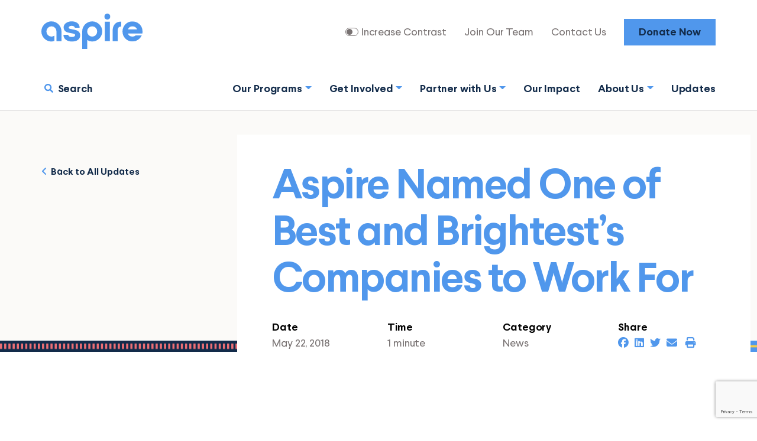

--- FILE ---
content_type: text/html; charset=UTF-8
request_url: https://aspirechicago.com/news/best-and-brightest-2018/
body_size: 16485
content:
<!DOCTYPE html>

<html lang="en-US">

<head>
  <meta charset="UTF-8" />
  <meta http-equiv="X-UA-Compatible" content="IE=edge">
  <meta name="viewport" content="width=device-width, initial-scale=1">
  <meta name='robots' content='index, follow, max-image-preview:large, max-snippet:-1, max-video-preview:-1' />

	<!-- This site is optimized with the Yoast SEO plugin v26.6 - https://yoast.com/wordpress/plugins/seo/ -->
	<title>Aspire Named One of Best and Brightest&#039;s Companies to Work For | Aspire</title>
	<link rel="canonical" href="http://aspirechicago.com/news/best-and-brightest-2018/" />
	<meta property="og:locale" content="en_US" />
	<meta property="og:type" content="article" />
	<meta property="og:title" content="Aspire Named One of Best and Brightest&#039;s Companies to Work For | Aspire" />
	<meta property="og:description" content="(May 18, 2018) &#8211; For the fourth year in a row, Aspire has been named one of Chicago&#8217;s Best and&hellip;" />
	<meta property="og:url" content="http://aspirechicago.com/news/best-and-brightest-2018/" />
	<meta property="og:site_name" content="Aspire" />
	<meta property="article:published_time" content="2018-05-23T02:42:58+00:00" />
	<meta property="article:modified_time" content="2022-08-25T20:54:00+00:00" />
	<meta property="og:image" content="http://aspirechicago.com/wp-content/uploads/Untitled-design-2.png" />
	<meta property="og:image:width" content="600" />
	<meta property="og:image:height" content="200" />
	<meta property="og:image:type" content="image/png" />
	<meta name="author" content="Topher McCulloch" />
	<meta name="twitter:card" content="summary_large_image" />
	<meta name="twitter:label1" content="Written by" />
	<meta name="twitter:data1" content="Topher McCulloch" />
	<meta name="twitter:label2" content="Est. reading time" />
	<meta name="twitter:data2" content="1 minute" />
	<script type="application/ld+json" class="yoast-schema-graph">{"@context":"https://schema.org","@graph":[{"@type":"WebPage","@id":"http://aspirechicago.com/news/best-and-brightest-2018/","url":"http://aspirechicago.com/news/best-and-brightest-2018/","name":"Aspire Named One of Best and Brightest's Companies to Work For | Aspire","isPartOf":{"@id":"https://aspirechicago.com/#website"},"primaryImageOfPage":{"@id":"http://aspirechicago.com/news/best-and-brightest-2018/#primaryimage"},"image":{"@id":"http://aspirechicago.com/news/best-and-brightest-2018/#primaryimage"},"thumbnailUrl":"https://aspirechicago.com/wp-content/uploads/Untitled-design-2.png","datePublished":"2018-05-23T02:42:58+00:00","dateModified":"2022-08-25T20:54:00+00:00","author":{"@id":"https://aspirechicago.com/#/schema/person/e4c6c8e5a9b74f0dc6bcfa21b4a2b41b"},"breadcrumb":{"@id":"http://aspirechicago.com/news/best-and-brightest-2018/#breadcrumb"},"inLanguage":"en-US","potentialAction":[{"@type":"ReadAction","target":["http://aspirechicago.com/news/best-and-brightest-2018/"]}]},{"@type":"ImageObject","inLanguage":"en-US","@id":"http://aspirechicago.com/news/best-and-brightest-2018/#primaryimage","url":"https://aspirechicago.com/wp-content/uploads/Untitled-design-2.png","contentUrl":"https://aspirechicago.com/wp-content/uploads/Untitled-design-2.png","width":600,"height":200},{"@type":"BreadcrumbList","@id":"http://aspirechicago.com/news/best-and-brightest-2018/#breadcrumb","itemListElement":[{"@type":"ListItem","position":1,"name":"Home","item":"https://aspirechicago.com/"},{"@type":"ListItem","position":2,"name":"Aspire Named One of Best and Brightest&#8217;s Companies to Work For"}]},{"@type":"WebSite","@id":"https://aspirechicago.com/#website","url":"https://aspirechicago.com/","name":"Aspire","description":"Inspiring inclusivity for people with disabilities","potentialAction":[{"@type":"SearchAction","target":{"@type":"EntryPoint","urlTemplate":"https://aspirechicago.com/?s={search_term_string}"},"query-input":{"@type":"PropertyValueSpecification","valueRequired":true,"valueName":"search_term_string"}}],"inLanguage":"en-US"}]}</script>
	<!-- / Yoast SEO plugin. -->


<link rel='dns-prefetch' href='//kit.fontawesome.com' />
<link rel='dns-prefetch' href='//maps.googleapis.com' />
<link rel='dns-prefetch' href='//cdn.jsdelivr.net' />
<link rel="alternate" type="application/rss+xml" title="Aspire &raquo; Feed" href="https://aspirechicago.com/feed/" />
<link rel="alternate" type="application/rss+xml" title="Aspire &raquo; Comments Feed" href="https://aspirechicago.com/comments/feed/" />
<link rel="alternate" type="application/rss+xml" title="Aspire &raquo; Aspire Named One of Best and Brightest&#8217;s Companies to Work For Comments Feed" href="https://aspirechicago.com/news/best-and-brightest-2018/feed/" />
<link rel="alternate" title="oEmbed (JSON)" type="application/json+oembed" href="https://aspirechicago.com/wp-json/oembed/1.0/embed?url=https%3A%2F%2Faspirechicago.com%2Fnews%2Fbest-and-brightest-2018%2F" />
<link rel="alternate" title="oEmbed (XML)" type="text/xml+oembed" href="https://aspirechicago.com/wp-json/oembed/1.0/embed?url=https%3A%2F%2Faspirechicago.com%2Fnews%2Fbest-and-brightest-2018%2F&#038;format=xml" />
<style id='wp-img-auto-sizes-contain-inline-css' type='text/css'>
img:is([sizes=auto i],[sizes^="auto," i]){contain-intrinsic-size:3000px 1500px}
/*# sourceURL=wp-img-auto-sizes-contain-inline-css */
</style>
<style id='wp-emoji-styles-inline-css' type='text/css'>

	img.wp-smiley, img.emoji {
		display: inline !important;
		border: none !important;
		box-shadow: none !important;
		height: 1em !important;
		width: 1em !important;
		margin: 0 0.07em !important;
		vertical-align: -0.1em !important;
		background: none !important;
		padding: 0 !important;
	}
/*# sourceURL=wp-emoji-styles-inline-css */
</style>
<link rel='stylesheet' id='wppopups-pro-css' href='https://aspirechicago.com/wp-content/plugins/wppopups/pro/assets/css/wppopups.css?ver=2.1.4.9' type='text/css' media='all' />
<link rel='stylesheet' id='wppopups-base-css' href='https://aspirechicago.com/wp-content/plugins/wppopups/src/assets/css/wppopups-base.css?ver=2.1.4.9' type='text/css' media='all' />
<link rel='stylesheet' id='pd-child-style-css' href='https://aspirechicago.com/wp-content/themes/aspire-theme/css/pivot.min.css?ver=1.1.2' type='text/css' media='all' />
<link rel='stylesheet' id='slb_core-css' href='https://aspirechicago.com/wp-content/plugins/simple-lightbox/client/css/app.css?ver=2.9.4' type='text/css' media='all' />
<link rel='stylesheet' id='wp-block-heading-css' href='https://aspirechicago.com/wp-includes/blocks/heading/style.min.css?ver=6.9' type='text/css' media='all' />
<link rel='stylesheet' id='wp-block-paragraph-css' href='https://aspirechicago.com/wp-includes/blocks/paragraph/style.min.css?ver=6.9' type='text/css' media='all' />
<script type="text/javascript" src="https://aspirechicago.com/wp-includes/js/jquery/jquery.min.js?ver=3.7.1" id="jquery-core-js"></script>
<script type="text/javascript" src="https://aspirechicago.com/wp-includes/js/jquery/jquery-migrate.min.js?ver=3.4.1" id="jquery-migrate-js"></script>
<script type="text/javascript" src="https://aspirechicago.com/wp-includes/js/dist/hooks.min.js?ver=dd5603f07f9220ed27f1" id="wp-hooks-js"></script>
<script type="text/javascript" id="wppopups-pro-js-js-extra">
/* <![CDATA[ */
var wppopups_pro_vars = {"enable_stats":"1","ua_code":"","m_id":"","data_sampling":"","post_id":"2308","l18n":{"wait":"Please wait","seconds":"seconds"}};
//# sourceURL=wppopups-pro-js-js-extra
/* ]]> */
</script>
<script type="text/javascript" src="https://aspirechicago.com/wp-content/plugins/wppopups/pro/assets/js/wppopups.js?ver=2.1.4.9" id="wppopups-pro-js-js"></script>
<script type="text/javascript" src="https://aspirechicago.com/wp-content/themes/aspire-theme/js/pivot.min.js?ver=1.1.2" id="pd-child-script-js"></script>
<script type="text/javascript" src="https://kit.fontawesome.com/cabdcce2ff.js?ver=1.0" id="pd-font-awesome-js"></script>
<script type="text/javascript" src="https://maps.googleapis.com/maps/api/js?key=AIzaSyAQCmFgL_u9dizBXtCoHu64_WZ_QMBAQGs&amp;ver=6.9" id="pd-google-maps-js"></script>
<script type="text/javascript" src="https://cdn.jsdelivr.net/npm/chart.js?ver=6.9" id="pd-chart-js-js"></script>
<link rel="https://api.w.org/" href="https://aspirechicago.com/wp-json/" /><link rel="alternate" title="JSON" type="application/json" href="https://aspirechicago.com/wp-json/wp/v2/posts/2308" /><link rel="EditURI" type="application/rsd+xml" title="RSD" href="https://aspirechicago.com/xmlrpc.php?rsd" />
<meta name="generator" content="WordPress 6.9" />
<link rel='shortlink' href='https://aspirechicago.com/?p=2308' />
<link rel="apple-touch-icon" sizes="180x180" href="/apple-touch-icon.png">
  <link rel="icon" type="image/png" sizes="32x32" href="/favicon-32x32.png">
  <link rel="icon" type="image/png" sizes="16x16" href="/favicon-16x16.png">
  <link rel="manifest" href="/site.webmanifest">
  <meta name="msapplication-TileColor" content="#5097ec">
  <meta name="theme-color" content="#5097ec"><!-- Google Tag Manager -->
<script>
(function (w, d, s, l, i) {
w[l] = w[l] || [];
w[l].push({ 'gtm.start': new Date().getTime(), event: 'gtm.js' });
var f = d.getElementsByTagName(s)[0],
j = d.createElement(s),
dl = l != 'dataLayer' ? '&l=' + l : '';
j.async = true;
j.src = 'https://www.googletagmanager.com/gtm.js?id=' + i + dl;
f.parentNode.insertBefore(j, f);
})(window, document, 'script', 'dataLayer', 'GTM-KNK7HGCS');
</script>
<!-- End Google Tag Manager -->
			<style type="text/css" id="wp-custom-css">
			.no-btm-padding {padding-bottom:0px !important;}

.virtuous-btn-dark .v_iw .button{
background-color: #122b4a !important;
border-color: #122b4a !important;
margin-top: 2em;}

.virtuous-btn-dark .v_iw .button .v-text {
color: #5097ec!important;}

.v_fc__4 { width:20%!important; }

/* thank you text */
.v_txm p {color:#fff!important;}

/* Email field */
.v_fr .v_fc__4:nth-child(3) { width: 40%!important;}

/* Hover State */
.virtuous-btn-dark .v_iw .button:hover{
background-color: #fff !important;
border-color: #fff !important;
margin-top: 2em;}

.virtuous-btn-dark .v_iw .button:hover .v-text {
color: #122b4a!important;}

.colored-bg-padding {padding:32px;}

.pd-white-wide{
    padding: 2rem;
    margin: -2rem;
}

.NA-finalist .pd-icon{width: auto !important;}		</style>
		<style id='global-styles-inline-css' type='text/css'>
:root{--wp--preset--aspect-ratio--square: 1;--wp--preset--aspect-ratio--4-3: 4/3;--wp--preset--aspect-ratio--3-4: 3/4;--wp--preset--aspect-ratio--3-2: 3/2;--wp--preset--aspect-ratio--2-3: 2/3;--wp--preset--aspect-ratio--16-9: 16/9;--wp--preset--aspect-ratio--9-16: 9/16;--wp--preset--color--black: #000000;--wp--preset--color--cyan-bluish-gray: #abb8c3;--wp--preset--color--white: #FFFFFF;--wp--preset--color--pale-pink: #f78da7;--wp--preset--color--vivid-red: #cf2e2e;--wp--preset--color--luminous-vivid-orange: #ff6900;--wp--preset--color--luminous-vivid-amber: #fcb900;--wp--preset--color--light-green-cyan: #7bdcb5;--wp--preset--color--vivid-green-cyan: #00d084;--wp--preset--color--pale-cyan-blue: #8ed1fc;--wp--preset--color--vivid-cyan-blue: #0693e3;--wp--preset--color--vivid-purple: #9b51e0;--wp--preset--color--primary: #122B4A;--wp--preset--color--secondary: #5097EC;--wp--preset--color--tertiary: #EC6F75;--wp--preset--color--success: #28a745;--wp--preset--color--danger: #dc3545;--wp--preset--color--warning: #ffc107;--wp--preset--color--info: #17a2b8;--wp--preset--color--light: #FBFAF8;--wp--preset--color--dark: #787272;--wp--preset--gradient--vivid-cyan-blue-to-vivid-purple: linear-gradient(135deg,rgb(6,147,227) 0%,rgb(155,81,224) 100%);--wp--preset--gradient--light-green-cyan-to-vivid-green-cyan: linear-gradient(135deg,rgb(122,220,180) 0%,rgb(0,208,130) 100%);--wp--preset--gradient--luminous-vivid-amber-to-luminous-vivid-orange: linear-gradient(135deg,rgb(252,185,0) 0%,rgb(255,105,0) 100%);--wp--preset--gradient--luminous-vivid-orange-to-vivid-red: linear-gradient(135deg,rgb(255,105,0) 0%,rgb(207,46,46) 100%);--wp--preset--gradient--very-light-gray-to-cyan-bluish-gray: linear-gradient(135deg,rgb(238,238,238) 0%,rgb(169,184,195) 100%);--wp--preset--gradient--cool-to-warm-spectrum: linear-gradient(135deg,rgb(74,234,220) 0%,rgb(151,120,209) 20%,rgb(207,42,186) 40%,rgb(238,44,130) 60%,rgb(251,105,98) 80%,rgb(254,248,76) 100%);--wp--preset--gradient--blush-light-purple: linear-gradient(135deg,rgb(255,206,236) 0%,rgb(152,150,240) 100%);--wp--preset--gradient--blush-bordeaux: linear-gradient(135deg,rgb(254,205,165) 0%,rgb(254,45,45) 50%,rgb(107,0,62) 100%);--wp--preset--gradient--luminous-dusk: linear-gradient(135deg,rgb(255,203,112) 0%,rgb(199,81,192) 50%,rgb(65,88,208) 100%);--wp--preset--gradient--pale-ocean: linear-gradient(135deg,rgb(255,245,203) 0%,rgb(182,227,212) 50%,rgb(51,167,181) 100%);--wp--preset--gradient--electric-grass: linear-gradient(135deg,rgb(202,248,128) 0%,rgb(113,206,126) 100%);--wp--preset--gradient--midnight: linear-gradient(135deg,rgb(2,3,129) 0%,rgb(40,116,252) 100%);--wp--preset--font-size--small: 80%;--wp--preset--font-size--medium: 1.25rem;--wp--preset--font-size--large: 1.5rem;--wp--preset--font-size--x-large: 42px;--wp--preset--font-size--tiny: .64rem;--wp--preset--font-size--normal: 1rem;--wp--preset--font-size--extra-large: 1.75rem;--wp--preset--font-size--huge: 2rem;--wp--preset--font-size--gigantic: 2.5rem;--wp--preset--font-family--system-font: -apple-system,BlinkMacSystemFont,"Segoe UI",Roboto,Oxygen-Sans,Ubuntu,Cantarell,"Helvetica Neue",sans-serif;--wp--preset--font-family--helvetica-arial: Helvetica Neue, Helvetica, Arial, sans-serif;--wp--preset--spacing--20: 0.44rem;--wp--preset--spacing--30: 0.67rem;--wp--preset--spacing--40: 1rem;--wp--preset--spacing--50: 1.5rem;--wp--preset--spacing--60: 2.25rem;--wp--preset--spacing--70: 3.38rem;--wp--preset--spacing--80: 5.06rem;--wp--preset--shadow--natural: 6px 6px 9px rgba(0, 0, 0, 0.2);--wp--preset--shadow--deep: 12px 12px 50px rgba(0, 0, 0, 0.4);--wp--preset--shadow--sharp: 6px 6px 0px rgba(0, 0, 0, 0.2);--wp--preset--shadow--outlined: 6px 6px 0px -3px rgb(255, 255, 255), 6px 6px rgb(0, 0, 0);--wp--preset--shadow--crisp: 6px 6px 0px rgb(0, 0, 0);--wp--custom--font-primary: -apple-system, BlinkMacSystemFont, 'Segoe UI', Roboto, Oxygen-Sans, Ubuntu, Cantarell, 'Helvetica Neue', sans-serif;--wp--custom--line-height--body: 1.7;--wp--custom--line-height--heading: 1.3;--wp--custom--line-height--page-title: 1.1;--wp--custom--spacing--unit: 20px;--wp--custom--spacing--horizontal: 25px;--wp--custom--spacing--vertical: 30px;--wp--custom--font-weight--light: 300;--wp--custom--font-weight--normal: normal;}:root { --wp--style--global--content-size: 1024px;--wp--style--global--wide-size: 1536px; }:where(body) { margin: 0; }.wp-site-blocks > .alignleft { float: left; margin-right: 2em; }.wp-site-blocks > .alignright { float: right; margin-left: 2em; }.wp-site-blocks > .aligncenter { justify-content: center; margin-left: auto; margin-right: auto; }:where(.is-layout-flex){gap: 0.5em;}:where(.is-layout-grid){gap: 0.5em;}.is-layout-flow > .alignleft{float: left;margin-inline-start: 0;margin-inline-end: 2em;}.is-layout-flow > .alignright{float: right;margin-inline-start: 2em;margin-inline-end: 0;}.is-layout-flow > .aligncenter{margin-left: auto !important;margin-right: auto !important;}.is-layout-constrained > .alignleft{float: left;margin-inline-start: 0;margin-inline-end: 2em;}.is-layout-constrained > .alignright{float: right;margin-inline-start: 2em;margin-inline-end: 0;}.is-layout-constrained > .aligncenter{margin-left: auto !important;margin-right: auto !important;}.is-layout-constrained > :where(:not(.alignleft):not(.alignright):not(.alignfull)){max-width: var(--wp--style--global--content-size);margin-left: auto !important;margin-right: auto !important;}.is-layout-constrained > .alignwide{max-width: var(--wp--style--global--wide-size);}body .is-layout-flex{display: flex;}.is-layout-flex{flex-wrap: wrap;align-items: center;}.is-layout-flex > :is(*, div){margin: 0;}body .is-layout-grid{display: grid;}.is-layout-grid > :is(*, div){margin: 0;}body{font-size: var(--wp--preset--font-size--normal);line-height: var(--wp--custom--line-height--body);padding-top: 0px;padding-right: 0px;padding-bottom: 0px;padding-left: 0px;}a:where(:not(.wp-element-button)){color: var(--wp--preset--color--dark-gray);text-decoration: underline;}h1{font-size: var(--wp--preset--font-size--gigantic);font-weight: var(--wp--custom--font-weight--normal);line-height: var(--wp--custom--line-height--page-title);}h2{font-size: var(--wp--preset--font-size--huge);font-weight: var(--wp--custom--font-weight--normal);line-height: var(--wp--custom--line-height--heading);}h3{font-size: var(--wp--preset--font-size--extra-large);font-weight: var(--wp--custom--font-weight--normal);line-height: var(--wp--custom--line-height--heading);}h4{font-size: var(--wp--preset--font-size--large);line-height: var(--wp--custom--line-height--heading);}h5{font-size: var(--wp--preset--font-size--medium);line-height: var(--wp--custom--line-height--heading);}h6{font-size: var(--wp--preset--font-size--normal);line-height: var(--wp--custom--line-height--heading);}:root :where(.wp-element-button, .wp-block-button__link){background-color: #32373c;border-width: 0;color: #fff;font-family: inherit;font-size: inherit;font-style: inherit;font-weight: inherit;letter-spacing: inherit;line-height: inherit;padding-top: calc(0.667em + 2px);padding-right: calc(1.333em + 2px);padding-bottom: calc(0.667em + 2px);padding-left: calc(1.333em + 2px);text-decoration: none;text-transform: inherit;}.has-black-color{color: var(--wp--preset--color--black) !important;}.has-cyan-bluish-gray-color{color: var(--wp--preset--color--cyan-bluish-gray) !important;}.has-white-color{color: var(--wp--preset--color--white) !important;}.has-pale-pink-color{color: var(--wp--preset--color--pale-pink) !important;}.has-vivid-red-color{color: var(--wp--preset--color--vivid-red) !important;}.has-luminous-vivid-orange-color{color: var(--wp--preset--color--luminous-vivid-orange) !important;}.has-luminous-vivid-amber-color{color: var(--wp--preset--color--luminous-vivid-amber) !important;}.has-light-green-cyan-color{color: var(--wp--preset--color--light-green-cyan) !important;}.has-vivid-green-cyan-color{color: var(--wp--preset--color--vivid-green-cyan) !important;}.has-pale-cyan-blue-color{color: var(--wp--preset--color--pale-cyan-blue) !important;}.has-vivid-cyan-blue-color{color: var(--wp--preset--color--vivid-cyan-blue) !important;}.has-vivid-purple-color{color: var(--wp--preset--color--vivid-purple) !important;}.has-primary-color{color: var(--wp--preset--color--primary) !important;}.has-secondary-color{color: var(--wp--preset--color--secondary) !important;}.has-tertiary-color{color: var(--wp--preset--color--tertiary) !important;}.has-success-color{color: var(--wp--preset--color--success) !important;}.has-danger-color{color: var(--wp--preset--color--danger) !important;}.has-warning-color{color: var(--wp--preset--color--warning) !important;}.has-info-color{color: var(--wp--preset--color--info) !important;}.has-light-color{color: var(--wp--preset--color--light) !important;}.has-dark-color{color: var(--wp--preset--color--dark) !important;}.has-black-background-color{background-color: var(--wp--preset--color--black) !important;}.has-cyan-bluish-gray-background-color{background-color: var(--wp--preset--color--cyan-bluish-gray) !important;}.has-white-background-color{background-color: var(--wp--preset--color--white) !important;}.has-pale-pink-background-color{background-color: var(--wp--preset--color--pale-pink) !important;}.has-vivid-red-background-color{background-color: var(--wp--preset--color--vivid-red) !important;}.has-luminous-vivid-orange-background-color{background-color: var(--wp--preset--color--luminous-vivid-orange) !important;}.has-luminous-vivid-amber-background-color{background-color: var(--wp--preset--color--luminous-vivid-amber) !important;}.has-light-green-cyan-background-color{background-color: var(--wp--preset--color--light-green-cyan) !important;}.has-vivid-green-cyan-background-color{background-color: var(--wp--preset--color--vivid-green-cyan) !important;}.has-pale-cyan-blue-background-color{background-color: var(--wp--preset--color--pale-cyan-blue) !important;}.has-vivid-cyan-blue-background-color{background-color: var(--wp--preset--color--vivid-cyan-blue) !important;}.has-vivid-purple-background-color{background-color: var(--wp--preset--color--vivid-purple) !important;}.has-primary-background-color{background-color: var(--wp--preset--color--primary) !important;}.has-secondary-background-color{background-color: var(--wp--preset--color--secondary) !important;}.has-tertiary-background-color{background-color: var(--wp--preset--color--tertiary) !important;}.has-success-background-color{background-color: var(--wp--preset--color--success) !important;}.has-danger-background-color{background-color: var(--wp--preset--color--danger) !important;}.has-warning-background-color{background-color: var(--wp--preset--color--warning) !important;}.has-info-background-color{background-color: var(--wp--preset--color--info) !important;}.has-light-background-color{background-color: var(--wp--preset--color--light) !important;}.has-dark-background-color{background-color: var(--wp--preset--color--dark) !important;}.has-black-border-color{border-color: var(--wp--preset--color--black) !important;}.has-cyan-bluish-gray-border-color{border-color: var(--wp--preset--color--cyan-bluish-gray) !important;}.has-white-border-color{border-color: var(--wp--preset--color--white) !important;}.has-pale-pink-border-color{border-color: var(--wp--preset--color--pale-pink) !important;}.has-vivid-red-border-color{border-color: var(--wp--preset--color--vivid-red) !important;}.has-luminous-vivid-orange-border-color{border-color: var(--wp--preset--color--luminous-vivid-orange) !important;}.has-luminous-vivid-amber-border-color{border-color: var(--wp--preset--color--luminous-vivid-amber) !important;}.has-light-green-cyan-border-color{border-color: var(--wp--preset--color--light-green-cyan) !important;}.has-vivid-green-cyan-border-color{border-color: var(--wp--preset--color--vivid-green-cyan) !important;}.has-pale-cyan-blue-border-color{border-color: var(--wp--preset--color--pale-cyan-blue) !important;}.has-vivid-cyan-blue-border-color{border-color: var(--wp--preset--color--vivid-cyan-blue) !important;}.has-vivid-purple-border-color{border-color: var(--wp--preset--color--vivid-purple) !important;}.has-primary-border-color{border-color: var(--wp--preset--color--primary) !important;}.has-secondary-border-color{border-color: var(--wp--preset--color--secondary) !important;}.has-tertiary-border-color{border-color: var(--wp--preset--color--tertiary) !important;}.has-success-border-color{border-color: var(--wp--preset--color--success) !important;}.has-danger-border-color{border-color: var(--wp--preset--color--danger) !important;}.has-warning-border-color{border-color: var(--wp--preset--color--warning) !important;}.has-info-border-color{border-color: var(--wp--preset--color--info) !important;}.has-light-border-color{border-color: var(--wp--preset--color--light) !important;}.has-dark-border-color{border-color: var(--wp--preset--color--dark) !important;}.has-vivid-cyan-blue-to-vivid-purple-gradient-background{background: var(--wp--preset--gradient--vivid-cyan-blue-to-vivid-purple) !important;}.has-light-green-cyan-to-vivid-green-cyan-gradient-background{background: var(--wp--preset--gradient--light-green-cyan-to-vivid-green-cyan) !important;}.has-luminous-vivid-amber-to-luminous-vivid-orange-gradient-background{background: var(--wp--preset--gradient--luminous-vivid-amber-to-luminous-vivid-orange) !important;}.has-luminous-vivid-orange-to-vivid-red-gradient-background{background: var(--wp--preset--gradient--luminous-vivid-orange-to-vivid-red) !important;}.has-very-light-gray-to-cyan-bluish-gray-gradient-background{background: var(--wp--preset--gradient--very-light-gray-to-cyan-bluish-gray) !important;}.has-cool-to-warm-spectrum-gradient-background{background: var(--wp--preset--gradient--cool-to-warm-spectrum) !important;}.has-blush-light-purple-gradient-background{background: var(--wp--preset--gradient--blush-light-purple) !important;}.has-blush-bordeaux-gradient-background{background: var(--wp--preset--gradient--blush-bordeaux) !important;}.has-luminous-dusk-gradient-background{background: var(--wp--preset--gradient--luminous-dusk) !important;}.has-pale-ocean-gradient-background{background: var(--wp--preset--gradient--pale-ocean) !important;}.has-electric-grass-gradient-background{background: var(--wp--preset--gradient--electric-grass) !important;}.has-midnight-gradient-background{background: var(--wp--preset--gradient--midnight) !important;}.has-small-font-size{font-size: var(--wp--preset--font-size--small) !important;}.has-medium-font-size{font-size: var(--wp--preset--font-size--medium) !important;}.has-large-font-size{font-size: var(--wp--preset--font-size--large) !important;}.has-x-large-font-size{font-size: var(--wp--preset--font-size--x-large) !important;}.has-tiny-font-size{font-size: var(--wp--preset--font-size--tiny) !important;}.has-normal-font-size{font-size: var(--wp--preset--font-size--normal) !important;}.has-extra-large-font-size{font-size: var(--wp--preset--font-size--extra-large) !important;}.has-huge-font-size{font-size: var(--wp--preset--font-size--huge) !important;}.has-gigantic-font-size{font-size: var(--wp--preset--font-size--gigantic) !important;}.has-system-font-font-family{font-family: var(--wp--preset--font-family--system-font) !important;}.has-helvetica-arial-font-family{font-family: var(--wp--preset--font-family--helvetica-arial) !important;}
/*# sourceURL=global-styles-inline-css */
</style>
<style id='core-block-supports-inline-css' type='text/css'>
.wp-elements-684ef6621c92d1bf7cf8f4b2b4579db2 a:where(:not(.wp-element-button)){color:var(--wp--preset--color--secondary);}.wp-elements-2ce9ed66c0b7f5812a7c79998b4c2038 a:where(:not(.wp-element-button)){color:var(--wp--preset--color--secondary);}.wp-elements-24ae4f64a561bcb9dbbaeb4c15b2b7b0 a:where(:not(.wp-element-button)){color:var(--wp--preset--color--secondary);}
/*# sourceURL=core-block-supports-inline-css */
</style>
</head>

<body class="wp-singular post-template-default single single-post postid-2308 single-format-standard wp-theme-pivot-theme-framework wp-child-theme-aspire-theme modula-best-grid-gallery">
  <!-- Google Tag Manager (noscript) -->
<noscript
><iframe
src="https://www.googletagmanager.com/ns.html?id=GTM-KNK7HGCS"
height="0"
width="0"
style="display: none; visibility: hidden"
></iframe
></noscript>
<!-- End Google Tag Manager (noscript) -->
	  <div id="pd-outer">
    	<div id="page-top"></div>
	<div id="pd-full-nav-wrapper" class="fixed-top">
	     <nav class="pd-toolbar-menu-wrap navbar navbar-expand-lg navbar-light bg-white py-3 d-none d-lg-flex">
		<div class="container">
					  <div class="collapse navbar-collapse" id="pd-menu-toolbar_menu">
			<ul class="navbar-nav ml-auto">
			  			  									  <li id="nav-item-441" class="nav-item  pd-contrast-toggle">
					<a href="#" target="" class="nav-link "
														   >Increase Contrast</a>
				  </li>
							  									  <li id="nav-item-717" class="nav-item  ">
					<a href="https://aspirechicago.com/about-us/join-our-team/" target="" class="nav-link "
														   >Join Our Team</a>
				  </li>
							  									  <li id="nav-item-971" class="nav-item  ">
					<a href="https://aspirechicago.com/contact-us/" target="" class="nav-link "
														   >Contact Us</a>
				  </li>
							  									  <li id="nav-item-956" class="nav-item  pd-nav-btn">
					<a href="https://aspirechicago.com/get-involved/donate/" target="" class="nav-link "
														   >Donate Now</a>
				  </li>
							  							</ul>
		  </div>
					</div>
	  </nav>
			
		   <nav class="pd-main-menu-wrap navbar navbar-expand-lg navbar-light bg-white pb-lg-0">
		<div class="container">
				<div id="pd-logo-wrapper" class="fixed-top py-lg-1">
	  <div class="container">
		<a id="pd-main-nav-logo" class="pd-main-nav-logo navbar-brand" href="/"><img src="https://aspirechicago.com/wp-content/themes/aspire-theme/images/aspire-logo.svg" alt="Aspire" width="171" height="60" /></a>
	  </div>
	</div>
	  <div id="pd-search-bar" class="pd-search-bar row d-none d-lg-block">
	<ul class="navbar-nav ml-auto">
	  <li class="nav-item dropdown search-drop" aria-expanded="false">
		<a class="nav-link dropdown-toggle" data-toggle="dropdown" href="#" role="button" aria-haspopup="true" aria-expanded="false">Search <i class="fa-solid fa-xmark-large pl-3"></i></a>
		<div class="dropdown-menu">
		  <div class="container d-block">
			<div class="row">
			  <div class="col-12">
				<form class="pd-search" role="search" method="get" id="searchform" action="https://aspirechicago.com/" >
  <div class="form-group d-flex mb-0">
  <label class="sr-only" for="s">Search</label>
  <input class="form-control flex-grow-1 px-0 mb-0" type="text" value="" name="s" id="s" placeholder="Search Terms"/>
  <input class="btn btn-secondary" type="submit" id="searchsubmit" value="Search" />
  </div>
  </form>			  </div>
			</div>
		  </div>
		</div>
	  </li>
	</ul>
  </div>
		<button class="pd-menu-trigger navbar-toggler hamburger hamburger--slider ml-auto" type="button" data-toggle="collapse" href="#pd-menu-main_menu" aria-controls="pd-menu-main_menu" aria-expanded="false" aria-label="Toggle navigation">
		<span class="pd-toggle-label sr-only">Menu</span>
		<span class="hamburger-box">
			<span class="hamburger-inner"></span>
		</span>
	</button>
			  <div class="collapse navbar-collapse row" id="pd-menu-main_menu">
			<ul class="navbar-nav ml-auto">
			  			  															  <li id="nav-item-481" class="nav-item dropdown  ">
					<a class="nav-link dropdown-toggle " data-toggle="dropdown" href="https://aspirechicago.com/programs/" role="button" aria-haspopup="true" aria-expanded="false"
										   >Our<span class="break"> </span>Programs</a>
											  <div class="dropdown-menu px-1 ">
						<div class="pd-descriptions-wrapper">
						  <div class="container d-block">
							<div class="col-12 px-0 pd-descriptions">
																							<p class=" pd-primary-desc pd-hover-481">Learn how our programs help empower people with disabilities to explore new possibilities in living, learning, and working.</p>
																																															<p class=" pd-primary-desc pd-hover-481">Learn how our programs help empower people with disabilities to explore new possibilities in living, learning, and working.</p>
																																										<p class="pd-nav-group-1 pd-hover-510">Community Homes desc vehicula, vulpu tate ante venenatis, volutpat felis, puli rus est vene linnatis.</p>
																																								<p class=" pd-primary-desc pd-hover-481">Learn how our programs help empower people with disabilities to explore new possibilities in living, learning, and working.</p>
																								<p class="disabled pd-nav-subhead pd-nav-group-2 col-12 col-md-4 pd-hover-385">Learning desc</p>
																																																																																										<p class=" pd-primary-desc pd-hover-481">Learn how our programs help empower people with disabilities to explore new possibilities in living, learning, and working.</p>
																								<p class="disabled pd-nav-subhead pd-nav-group-3 col-12 col-md-4 pd-hover-389">Working desc</p>
																																																																																	</div>
						  </div>
						</div>
						<div class="container d-block p-0 m-0 w-100">
							<div class="row">
																						<div class=" d-lg-none col-12 pd-overview-link">
								<a href="/programs/" target="" class="dropdown-item pd-hover-1811"
																					>Overview</a>
																</div>
															<div class=" disabled pd-nav-subhead pd-nav-group-1 col-12 col-md-4">
								<a href="" target="" class="dropdown-item pd-hover-15"
																					>Living</a>
																										<a href="https://aspirechicago.com/programs/community-homes/" target="" class="dropdown-item  pd-nav-group-1 pd-hover-510"
																							>Community Homes</a>
																									</div>
															<div class=" disabled pd-nav-subhead pd-nav-group-2 col-12 col-md-4">
								<a href="" target="" class="dropdown-item pd-hover-385"
																					>Learning</a>
																										<a href="https://aspirechicago.com/programs/life-enrichment/" target="" class="dropdown-item  pd-nav-group-2 pd-hover-937"
																							>Life Enrichment</a>
																																			<a href="https://aspirechicago.com/programs/behavioral-health/" target="" class="dropdown-item  pd-nav-group-2 pd-hover-935"
																							>Behavioral Therapy</a>
																																			<a href="https://aspirechicago.com/programs/life-skills-coaching/" target="" class="dropdown-item  pd-nav-group-2 pd-hover-934"
																							>Life Skills Coaching</a>
																									</div>
															<div class=" disabled pd-nav-subhead pd-nav-group-3 col-12 col-md-4">
								<a href="#" target="" class="dropdown-item pd-hover-389"
																					>Working</a>
																										<a href="https://aspirechicago.com/programs/career-support/" target="" class="dropdown-item  pd-nav-group-3 pd-hover-933"
																							>Job Support</a>
																																			<a href="https://aspirechicago.com/programs/job-training/" target="" class="dropdown-item  pd-nav-group-3 pd-hover-936"
																							>Job Training</a>
																																			<a href="https://aspirechicago.com/programs/aspires-employment-training-program-distribution/" target="" class="dropdown-item  pd-nav-group-1 font-weight-normal pd-hover-7847"
																							>Distribution</a>
																									</div>
														</div>
						</div>
					  </div>
									  </li>
							  															  <li id="nav-item-482" class="nav-item dropdown  ">
					<a class="nav-link dropdown-toggle " data-toggle="dropdown" href="https://aspirechicago.com/get-involved/" role="button" aria-haspopup="true" aria-expanded="false"
										   >Get<span class="break"> </span>Involved</a>
											  <div class="dropdown-menu px-1 ">
						<div class="pd-descriptions-wrapper">
						  <div class="container d-block">
							<div class="col-12 px-0 pd-descriptions">
																							<p class=" pd-primary-desc pd-hover-482">Explore how you can work with us to crank up inclusivity in our communities and help create brighter futures for all.</p>
																																															<p class=" pd-primary-desc pd-hover-482">Explore how you can work with us to crank up inclusivity in our communities and help create brighter futures for all.</p>
																																																																																																																																				<p class=" pd-primary-desc pd-hover-482">Explore how you can work with us to crank up inclusivity in our communities and help create brighter futures for all.</p>
																																															<p class=" pd-primary-desc pd-hover-482">Explore how you can work with us to crank up inclusivity in our communities and help create brighter futures for all.</p>
																																						</div>
						  </div>
						</div>
						<div class="container d-block p-0 m-0 w-100">
							<div class="row">
																						<div class=" d-lg-none col-12 pd-overview-link">
								<a href="/get-involved/" target="" class="dropdown-item pd-hover-1815"
																					>Overview</a>
																</div>
															<div class=" pd-nav-subhead pd-nav-group-1 col-12 col-md-3">
								<a href="https://aspirechicago.com/get-involved/donate/" target="" class="dropdown-item pd-hover-1444"
																					>Donate</a>
																										<a href="https://aspirechicago.com/get-involved/donate/monthly-giving/" target="" class="dropdown-item  pd-nav-group-1 font-weight-normal pd-hover-1851"
																							>Monthly Giving</a>
																																			<a href="https://aspirechicago.com/get-involved/donate/sponsor-a-project/" target="" class="dropdown-item  pd-nav-group-1 font-weight-normal pd-hover-1866"
																							>Sponsor a Project</a>
																																			<a href="https://aspirechicago.com/get-involved/donate/legacy-giving/" target="" class="dropdown-item  pd-nav-group-1 font-weight-normal pd-hover-1907"
																							>Legacy Giving</a>
																																			<a href="https://aspirechicago.com/get-involved/donate/daf/" target="" class="dropdown-item  pd-nav-group-1 font-weight-normal pd-hover-1909"
																							>Donor-Advised Fund</a>
																																			<a href="https://aspirechicago.com/get-involved/donate/gift-matching/" target="" class="dropdown-item  pd-nav-group-1 font-weight-normal pd-hover-6709"
																							>Gift Matching</a>
																									</div>
															<div class=" pd-nav-subhead pd-nav-group-2 col-12 col-md-3">
								<a href="https://aspirechicago.com/get-involved/volunteer/" target="" class="dropdown-item pd-hover-1443"
																					>Volunteer</a>
																</div>
															<div class=" pd-nav-subhead pd-nav-group-4 col-12 col-lg-10">
								<a href="https://aspirechicago.com/partner-with-us/social-enterprise/" target="" class="dropdown-item pd-hover-3129"
																					>Social Enterprise</a>
																</div>
														</div>
						</div>
					  </div>
									  </li>
							  															  <li id="nav-item-972" class="nav-item dropdown  ">
					<a class="nav-link dropdown-toggle " data-toggle="dropdown" href="https://aspirechicago.com/partner-with-us/" role="button" aria-haspopup="true" aria-expanded="false"
										   >Partner<span class="break"> </span>with Us</a>
											  <div class="dropdown-menu px-1 ">
						<div class="pd-descriptions-wrapper">
						  <div class="container d-block">
							<div class="col-12 px-0 pd-descriptions">
																							<p class=" pd-primary-desc pd-hover-972">Discover how your organization can team up with Aspire to expand inclusivity in your workplace and beyond.</p>
																																															<p class=" pd-primary-desc pd-hover-972">Discover how your organization can team up with Aspire to expand inclusivity in your workplace and beyond.</p>
																																																																																									</div>
						  </div>
						</div>
						<div class="container d-block p-0 m-0 w-100">
							<div class="row">
																						<div class=" d-lg-none col-12 pd-overview-link">
								<a href="/partner-with-us/" target="" class="dropdown-item pd-hover-1817"
																					>Overview</a>
																</div>
															<div class=" pd-nav-subhead pd-nav-group-1 col-12 col-lg-auto">
								<a href="https://aspirechicago.com/partner-with-us/talent-fulfillment/" target="" class="dropdown-item pd-hover-974"
																					>Talent Fulfillment</a>
																										<a href="https://aspirechicago.com/partner-with-us/social-enterprise/" target="" class="dropdown-item  pd-nav-group-1 pd-hover-973"
																							>Social Enterprise</a>
																																			<a href="https://aspirecoffeeworks.com/" target="_blank" class="dropdown-item  pd-nav-group-1 font-weight-normal pd-hover-522"
																							>Aspire CoffeeWorks <i class="fa-solid fa-arrow-up-right-from-square"></i></a>
																																			<a href="https://art360gallery.org/" target="_blank" class="dropdown-item  pd-nav-group-1 font-weight-normal pd-hover-523"
																							>Aspire Art<i class="fa-solid fa-arrow-up-right-from-square"></i></a>
																									</div>
														</div>
						</div>
					  </div>
									  </li>
							  									  <li id="nav-item-484" class="nav-item  ">
					<a href="https://aspirechicago.com/our-impact/" target="" class="nav-link "
														   >Our<span class="break"> </span>Impact</a>
				  </li>
							  															  <li id="nav-item-485" class="nav-item dropdown  ">
					<a class="nav-link dropdown-toggle " data-toggle="dropdown" href="https://aspirechicago.com/about-us/" role="button" aria-haspopup="true" aria-expanded="false"
										   >About<span class="break"> </span>Us</a>
											  <div class="dropdown-menu px-1 ">
						<div class="pd-descriptions-wrapper">
						  <div class="container d-block">
							<div class="col-12 px-0 pd-descriptions">
																							<p class=" pd-primary-desc pd-hover-485">Get to know our people, our mission, and everything we do to make boundless inclusivity possible.</p>
																																															<p class=" pd-primary-desc pd-hover-485">Get to know our people, our mission, and everything we do to make boundless inclusivity possible.</p>
																								<p class="pd-nav-subhead pd-nav-group-1 col-12 col-lg-auto pd-hover-486">Join Our Team desc vehicula, vulpu tate ante venenatis, volutpat felis, puli rus est vene linnatis.</p>
																																																																																	</div>
						  </div>
						</div>
						<div class="container d-block p-0 m-0 w-100">
							<div class="row">
																						<div class=" d-lg-none col-12 pd-overview-link">
								<a href="/about-us/" target="" class="dropdown-item pd-hover-1818"
																					>Overview</a>
																</div>
															<div class=" pd-nav-subhead pd-nav-group-1 col-12 col-lg-auto">
								<a href="https://aspirechicago.com/about-us/join-our-team/" target="" class="dropdown-item pd-hover-486"
																					>Join Our Team</a>
																										<a href="https://aspirechicago.com/board-staff-leadership/" target="" class="dropdown-item  pd-nav-group-1 pd-hover-1548"
																							>Board &#038; Leadership</a>
																																			<a href="https://aspirechicago.com/about-us/our-financials/" target="" class="dropdown-item  pd-nav-group-1 pd-hover-1740"
																							>Our Financials</a>
																																			<a href="https://aspirechicago.com/contact-us/" target="" class="dropdown-item  pd-nav-group-1 pd-hover-1083"
																							>Contact Us</a>
																									</div>
														</div>
						</div>
					  </div>
									  </li>
							  									  <li id="nav-item-21" class="nav-item  ">
					<a href="https://www.aspirechicago.com/updates/" target="" class="nav-link "
														   >Updates</a>
				  </li>
							  									  <li id="nav-item-957" class="nav-item  pd-nav-btn">
					<a href="https://aspirechicago.com/get-involved/donate/" target="" class="nav-link "
														   >Donate<span class="break"> </span>Now</a>
				  </li>
							  							</ul>
		  </div>
					</div>
	  </nav>
			
			</div>
	    <div id="pd-main">
      <div class="spu-placeholder" style="display:none"></div>            <div id="pd-content">
        
<div class="pd-news-wrap">

      <div class="pd-post-header bg-light pt-6">
      <div class="container">
        <div class="row">
          <div class="col-auto col-md col-md-12 col-lg-3 font-weight-bold pd-back-updates"><a href="/updates"><i class="fa-solid fa-angle-left text-secondary"></i>&nbsp;&nbsp;Back to All Updates</a></div>
          <div class="col-auto col-md pd-offset-container col-md-12 col-lg-8 offset-lg-1">
            <h1 class="h2 mb-2 text-secondary">Aspire Named One of Best and Brightest&#8217;s Companies to Work For</h1>
            <div class="row">
				              <div class="col-4 col-md-3">
                <p class="mb-0 text-black"><strong>Date</strong></p>
                <p class="mb-0">May 22, 2018</p>
              </div>
			                <div class="col-4 col-md-3">
                <p class="mb-0 text-black"><strong>Time</strong></p>
                <p class="mb-0">1 minute</p>
              </div>
              <div class="col-4 col-md-3">
                
                <p class="mb-0 text-black"><strong>Category</strong></p>
                <p class="mb-0">News</p>
              </div>
              <div class="col-12 col-md-3">
                <p class="mb-0 text-black mt-1 mt-md-0"><strong>Share</strong></p>
                <ul class="social-share-links mb-0">
                  <li><a href="https://www.facebook.com/sharer/sharer.php?u=https%3A%2F%2Faspirechicago.com%2Fnews%2Fbest-and-brightest-2018%2F" class="ico ico-facebook fa-brands fa-facebook" target="_blank"></a></li><li><a href="http://www.linkedin.com/shareArticle?mini=true&url=https%3A%2F%2Faspirechicago.com%2Fnews%2Fbest-and-brightest-2018%2F&title=Aspire%20Named%20One%20of%20Best%20and%20Brightest%26%238217%3Bs%20Companies%20to%20Work%20For" class="ico ico-linkedin fa-brands fa-linkedin" target="_blank"></a></li><li><a href="https://twitter.com/intent/tweet?url=https%3A%2F%2Faspirechicago.com%2Fnews%2Fbest-and-brightest-2018%2F&text=Aspire%20Named%20One%20of%20Best%20and%20Brightest%26%238217%3Bs%20Companies%20to%20Work%20For" class="ico ico-twitter fa-brands fa-twitter" target="_blank"></a></li><li><a href="mailto:?subject=Aspire%20Named%20One%20of%20Best%20and%20Brightest%26%238217%3Bs%20Companies%20to%20Work%20For&body=Check%20out%20this%20article%3A%20%0Ahttps%3A%2F%2Faspirechicago.com%2Fnews%2Fbest-and-brightest-2018%2F" class="ico ico-email  fa-solid fa-envelope" target="_blank"></a></li>                  <li><a onclick="window.print();" class="ico ico-print fa-solid fa-print"></a></li>
                </ul>
              </div>
            </div>
          </div>
        </div>
      </div>
      <div class="pd-line-loader">
        <img class="pd-line" src="/wp-content/uploads/single-post-line-1.png" alt="">
      </div>
    </div>
    <div class="container pt-7">
      <div class="row">
              </div>

      <div class="row justify-content-between">
        <div class="col-12 col-md-3">
                  </div>
        <div class="col-12 col-md-8 pb-5">
          
<h3 class="wp-block-heading">(May 18, 2018) &#8211; For the fourth year in a row, Aspire has been named one of Chicago&#8217;s Best and Brightest&#8217;s 2018 Companies to Work For.</h3>



<p>The competition identifies and honors organizations that, in their words, &#8220;display a commitment to excellence in their human resource practices and employee enrichment&#8221;. Organizations are assessed based on categories such as communication, work-life balance, employee education, diversity, recognition, retention and more.</p>



<p>Aspire attributes this honor to the hard work, determination, support, and success of our diverse and innovative 200 person team.</p>



<p><strong>A huge thank you to our entire Aspire team for making this such an amazing place to work, and to <a href="http://thebestandbrightest.com/" target="_blank" rel="noopener">Best and Brightest</a> for the recognition! Interested in joining our Aspire team? Visit <a href="https://aspirechicago.com/join-our-team/" target="_blank" rel="noopener">AspireChicago.com/Join-Our-Team</a> for more information!</strong></p>
<div class="spu-placeholder" style="display:none"></div>        </div>
      </div>
    </div>

    
          <div class="pd-post-related pt-3 pb-5 pb-lg-6">
      <div class="container d-print-none">
        <p class="pd-related-news-title pd-news-category w-100 text-center text-uppercase mb-4">Related updates</p>
        <div class="row pd-archive-post-wrap pd-news">
          <!--fwp-loop-->
            <div class="col-md-6 col-lg-4 mb-4 mb-lg-0">
              <div class="d-flex flex-column position-relative">
                                                  <div class="pd-post-fit">
                  <img width="2560" height="1707" src="https://aspirechicago.com/wp-content/uploads/IMG_3506-scaled.jpg" class="img-fluid pd-card-news-thumb mb-2 wp-post-image" alt="Aspire&#8217;s December Highlights" decoding="async" loading="lazy" srcset="https://aspirechicago.com/wp-content/uploads/IMG_3506-scaled.jpg 2560w, https://aspirechicago.com/wp-content/uploads/IMG_3506-960x640.jpg 960w, https://aspirechicago.com/wp-content/uploads/IMG_3506-1536x1024.jpg 1536w, https://aspirechicago.com/wp-content/uploads/IMG_3506-640x427.jpg 640w, https://aspirechicago.com/wp-content/uploads/IMG_3506-768x512.jpg 768w, https://aspirechicago.com/wp-content/uploads/IMG_3506-2048x1365.jpg 2048w" sizes="auto, (max-width: 2560px) 100vw, 2560px" />                </div>
                                <p class="pd-news-category font-weight-bold text-uppercase">Life at Aspire</p>
                <h5 class="news-title mb-0">Aspire&#8217;s December Highlights</h5>
                <p>The holidays may have just wrapped up, but the energy of a new year is already in full swing at&hellip; <a class="text-link mt-auto mr-auto stretched-link font-weight-bold" href="https://aspirechicago.com/news/december-highlights/" aria-label="Aspire&#8217;s December Highlights">Read More</a></p>
              </div>
            </div>
                    <div class="col-md-6 col-lg-4 mb-4 mb-lg-0">
              <div class="d-flex flex-column position-relative">
                                                  <div class="pd-post-fit">
                  <img width="850" height="400" src="https://aspirechicago.com/wp-content/uploads/Email-Banner-Images-49.png" class="img-fluid pd-card-news-thumb mb-2 wp-post-image" alt="Scott’s Story of Success: Serving Up Joy, One Slice at a Time" decoding="async" loading="lazy" srcset="https://aspirechicago.com/wp-content/uploads/Email-Banner-Images-49.png 850w, https://aspirechicago.com/wp-content/uploads/Email-Banner-Images-49-640x301.png 640w, https://aspirechicago.com/wp-content/uploads/Email-Banner-Images-49-768x361.png 768w" sizes="auto, (max-width: 850px) 100vw, 850px" />                </div>
                                <p class="pd-news-category font-weight-bold text-uppercase">News</p>
                <h5 class="news-title mb-0">Scott’s Story of Success: Serving Up Joy, One Slice at a Time</h5>
                <p>If you’ve ever met Scott, you know that his joy is contagious. His bright smile, friendly energy, and love of&hellip; <a class="text-link mt-auto mr-auto stretched-link font-weight-bold" href="https://aspirechicago.com/news/scotts-story-of-success/" aria-label="Scott’s Story of Success: Serving Up Joy, One Slice at a Time">Read More</a></p>
              </div>
            </div>
                    <div class="col-md-6 col-lg-4 mb-4 mb-lg-0">
              <div class="d-flex flex-column position-relative">
                                                  <div class="pd-post-fit">
                  <img width="850" height="400" src="https://aspirechicago.com/wp-content/uploads/Email-Banner-Images-45.png" class="img-fluid pd-card-news-thumb mb-2 wp-post-image" alt="A Mother&#8217;s Hope: Judy and Daniel&#8217;s Journey with Aspire" decoding="async" loading="lazy" srcset="https://aspirechicago.com/wp-content/uploads/Email-Banner-Images-45.png 850w, https://aspirechicago.com/wp-content/uploads/Email-Banner-Images-45-640x301.png 640w, https://aspirechicago.com/wp-content/uploads/Email-Banner-Images-45-768x361.png 768w" sizes="auto, (max-width: 850px) 100vw, 850px" />                </div>
                                <p class="pd-news-category font-weight-bold text-uppercase">Life at Aspire</p>
                <h5 class="news-title mb-0">A Mother&#8217;s Hope: Judy and Daniel&#8217;s Journey with Aspire</h5>
                <p>“What will happen when I’m not here?” It’s the question that quietly lingers in Judy’s mind—the same one every parent&hellip; <a class="text-link mt-auto mr-auto stretched-link font-weight-bold" href="https://aspirechicago.com/news/a-mothers-hope/" aria-label="A Mother&#8217;s Hope: Judy and Daniel&#8217;s Journey with Aspire">Read More</a></p>
              </div>
            </div>
              </div>
    </div>
  </div>
  
</div>

                  </div>
                <section id="" class="wp-block-group   pd-top py-1"><div class="container"><div  class="row"><div  class="col-auto col-md col-6 my-auto"><figure class="wp-block-image size-full"><a href="/"><img decoding="async" src="https://www.aspirechicago.com/wp-content/uploads/aspire-logo.svg" alt="Aspire logo" class="wp-image-83"/></a></figure></div><div  class="col-auto col-md col-6 text-right my-auto"><figure class="wp-block-image size-full is-resized"><a href="#page-top"><img decoding="async" src="https://www.aspirechicago.com/wp-content/uploads/arrow-up-solid.svg" alt="arrow up" class="wp-image-84" style="width:28px;height:38px"/></a></figure></div></div></div></section>

<section id="" class="wp-block-group  has-background has-secondary-background-color pd-subscribe py-2"><div class="container"><div  class="row"><div  class="col-auto col-md col-12 col-md-12 col-lg-4"><h6 class="wp-block-heading"><strong>Be Included</strong></h6><p class="has-primary-color has-text-color">Get news and events information.</p></div><div  class="col-auto col-md col-12 col-md-12 col-lg-8"><div class="gf_browser_chrome gform_wrapper gform_legacy_markup_wrapper" id="gform_wrapper_1">
<div> <script src="https://cdn.virtuoussoftware.com/virtuous.embed.min.js" 
    data-vform="6511BCF3-3E67-4045-B1A8-0708E47131BB" 
    data-orgId="4868" 
    data-isGiving="false"
    data-dependencies="[]">
</script> </div>
</div></div></div></div></section>

<footer id="" class="wp-block-group  has-background has-primary-background-color pd-footer py-4"><div class="container"><div class="row pd-nav-container pb-1"><div  class="col-auto col-md col-6 col-md-6 col-lg"><div class="menu-footer-menu-1-container"><ul id="menu-footer-menu-1" class="footer-menu-1"><li id="menu-item-955" class="pd-nav-head menu-item menu-item-type-post_type menu-item-object-page menu-item-955"><a href="https://aspirechicago.com/programs/">Our Programs</a></li>
<li id="menu-item-32" class="pd-nav-subhead menu-item menu-item-type-custom menu-item-object-custom menu-item-32"><a>Living</a></li>
<li id="menu-item-953" class="menu-item menu-item-type-post_type menu-item-object-page menu-item-953"><a href="https://aspirechicago.com/programs/community-homes/">Community Homes</a></li>
<li id="menu-item-44" class="pd-nav-subhead menu-item menu-item-type-custom menu-item-object-custom menu-item-44"><a>Learning</a></li>
<li id="menu-item-951" class="menu-item menu-item-type-post_type menu-item-object-page menu-item-951"><a href="https://aspirechicago.com/programs/life-enrichment/">Life Enrichment</a></li>
<li id="menu-item-949" class="menu-item menu-item-type-post_type menu-item-object-page menu-item-949"><a href="https://aspirechicago.com/programs/behavioral-health/">Behavioral Therapy</a></li>
<li id="menu-item-954" class="menu-item menu-item-type-post_type menu-item-object-page menu-item-954"><a href="https://aspirechicago.com/programs/life-skills-coaching/">Life Skills Coaching</a></li>
<li id="menu-item-48" class="pd-nav-subhead menu-item menu-item-type-custom menu-item-object-custom menu-item-48"><a>Working</a></li>
<li id="menu-item-950" class="menu-item menu-item-type-post_type menu-item-object-page menu-item-950"><a href="https://aspirechicago.com/programs/job-training/">Job Training</a></li>
<li id="menu-item-947" class="menu-item menu-item-type-post_type menu-item-object-page menu-item-947"><a href="https://aspirechicago.com/programs/career-support/">Job Support</a></li>
</ul></div></div><div  class="col-auto col-md col-6 col-md-6 col-lg"><div class="menu-footer-menu-2-container"><ul id="menu-footer-menu-2" class="footer-menu-2"><li id="menu-item-981" class="pd-nav-head menu-item menu-item-type-post_type menu-item-object-page menu-item-981"><a href="https://aspirechicago.com/get-involved/">Get Involved</a></li>
<li id="menu-item-982" class="menu-item menu-item-type-post_type menu-item-object-page menu-item-has-children menu-item-982"><a href="https://aspirechicago.com/get-involved/donate/">Donate</a>
<ul class="sub-menu">
	<li id="menu-item-3082" class="menu-item menu-item-type-post_type menu-item-object-page menu-item-3082"><a href="https://aspirechicago.com/get-involved/donate/monthly-giving/">Monthly Giving</a></li>
	<li id="menu-item-3084" class="menu-item menu-item-type-post_type menu-item-object-page menu-item-3084"><a href="https://aspirechicago.com/get-involved/donate/sponsor-a-project/">Sponsor a Project</a></li>
	<li id="menu-item-3085" class="menu-item menu-item-type-post_type menu-item-object-page menu-item-3085"><a href="https://aspirechicago.com/get-involved/donate/legacy-giving/">Legacy Giving</a></li>
	<li id="menu-item-3086" class="menu-item menu-item-type-post_type menu-item-object-page menu-item-3086"><a href="https://aspirechicago.com/get-involved/donate/daf/">Donor-Advised Fund</a></li>
	<li id="menu-item-6710" class="menu-item menu-item-type-post_type menu-item-object-page menu-item-6710"><a href="https://aspirechicago.com/get-involved/donate/gift-matching/">Gift Matching</a></li>
</ul>
</li>
<li id="menu-item-3081" class="mt-1 menu-item menu-item-type-post_type menu-item-object-page menu-item-3081"><a href="https://aspirechicago.com/get-involved/volunteer/">Volunteer</a></li>
</ul></div></div><div  class="col-auto col-md col-6 col-md-6 col-lg"><div class="menu-footer-menu-3-container"><ul id="menu-footer-menu-3" class="footer-menu-3"><li id="menu-item-977" class="pd-nav-head menu-item menu-item-type-post_type menu-item-object-page menu-item-977"><a href="https://aspirechicago.com/partner-with-us/">Partner with Us</a></li>
<li id="menu-item-979" class="menu-item menu-item-type-post_type menu-item-object-page menu-item-979"><a href="https://aspirechicago.com/partner-with-us/talent-fulfillment/">Talent Fulfillment</a></li>
<li id="menu-item-3460" class="menu-item menu-item-type-post_type menu-item-object-page menu-item-has-children menu-item-3460"><a href="https://aspirechicago.com/partner-with-us/social-enterprise/">Social Enterprise</a>
<ul class="sub-menu">
	<li id="menu-item-3461" class="menu-item menu-item-type-custom menu-item-object-custom menu-item-3461"><a target="_blank" href="https://aspirecoffeeworks.com/">Aspire CoffeeWorks <i class="fa-solid fa-arrow-up-right-from-square"></i></a></li>
	<li id="menu-item-3462" class="menu-item menu-item-type-custom menu-item-object-custom menu-item-3462"><a target="_blank" href="https://art360gallery.org/">Aspire Art <i class="fa-solid fa-arrow-up-right-from-square"></i></a></li>
</ul>
</li>
</ul></div></div><div  class="col-auto col-md col-6 col-md-6 col-lg"><div class="menu-footer-menu-4-container"><ul id="menu-footer-menu-4" class="footer-menu-4"><li id="menu-item-986" class="pd-nav-head menu-item menu-item-type-post_type menu-item-object-page menu-item-986"><a href="https://aspirechicago.com/our-impact/">Our Impact</a></li>
</ul></div></div><div  class="col-auto col-md col-6 col-md-6 col-lg"><div class="menu-footer-menu-5-container"><ul id="menu-footer-menu-5" class="footer-menu-5"><li id="menu-item-984" class="pd-nav-head menu-item menu-item-type-post_type menu-item-object-page menu-item-984"><a href="https://aspirechicago.com/about-us/">About Us</a></li>
<li id="menu-item-985" class="menu-item menu-item-type-post_type menu-item-object-page menu-item-985"><a href="https://aspirechicago.com/about-us/join-our-team/">Join Our Team</a></li>
<li id="menu-item-3106" class="menu-item menu-item-type-post_type menu-item-object-page menu-item-3106"><a href="https://aspirechicago.com/board-staff-leadership/">Board &#038; Leadership</a></li>
<li id="menu-item-3107" class="menu-item menu-item-type-post_type menu-item-object-page menu-item-3107"><a href="https://aspirechicago.com/about-us/our-financials/">Our Financials</a></li>
<li id="menu-item-983" class="menu-item menu-item-type-post_type menu-item-object-page menu-item-983"><a href="https://aspirechicago.com/contact-us/">Contact Us</a></li>
</ul></div></div><div  class="col-auto col-md col-6 col-md-6 col-lg"><div class="menu-footer-menu-6-container"><ul id="menu-footer-menu-6" class="footer-menu-6"><li id="menu-item-42" class="pd-nav-head menu-item menu-item-type-custom menu-item-object-custom menu-item-42"><a href="/updates/">Updates</a></li>
<li id="menu-item-68" class="menu-item menu-item-type-custom menu-item-object-custom menu-item-68"><a href="/updates/?_categories=news#posts">News</a></li>
<li id="menu-item-43" class="menu-item menu-item-type-custom menu-item-object-custom menu-item-43"><a href="/updates/?_categories=events#posts">Events</a></li>
<li id="menu-item-66" class="menu-item menu-item-type-custom menu-item-object-custom menu-item-66"><a href="/updates/?_categories=amplify-inclusion-podcast#posts">Podcast</a></li>
<li id="menu-item-67" class="invisible menu-item menu-item-type-custom menu-item-object-custom menu-item-67"><a href="/updates/?_categories=thought-leadership#posts">Thoughts</a></li>
</ul></div></div></div><div class="row pd-lower-nav-container"><div  class="col-auto col-md col-12 col-md-12 col-lg"><div id="pd-block_622baffa9994d" class="wp-block-social-list social-list">
      <a class="pd-social" href="https://www.facebook.com/AspireChicago/" target="_blank"><i class="fa-brands fa-facebook"></i></a><a class="pd-social" href="https://www.instagram.com/aspire_chi/" target="_blank"><i class="fa-brands fa-instagram"></i></a><a class="pd-social" href="https://www.linkedin.com/company/aspire-chicago/" target="_blank"><i class="fa-brands fa-linkedin"></i></a><a class="pd-social" href="https://www.youtube.com/channel/UCVBKlGnV0IUYj_8rObUFG0A" target="_blank"><i class="fa-brands fa-youtube"></i></a>  </div></div><div  class="col-auto col-md pd-footer-copy col-12 col-md-12 col-lg-auto ml-lg-auto"><p class="mb-0 has-white-color has-text-color"><a href="https://www.aspirechicago.com/privacy-notice/">Privacy Notice</a></p><p class="mb-0 has-white-color has-text-color"><a href="https://www.aspirechicago.com/corporate-compliance/">Corporate Compliance</a></p><p class="mb-0 has-white-color has-text-color">Copyright 2026 Aspire. All rights reserved. &nbsp;</p></div></div></div></footer><div class="spu-placeholder" style="display:none"></div>      </div>
            <script type="speculationrules">
{"prefetch":[{"source":"document","where":{"and":[{"href_matches":"/*"},{"not":{"href_matches":["/wp-*.php","/wp-admin/*","/wp-content/uploads/*","/wp-content/*","/wp-content/plugins/*","/wp-content/themes/aspire-theme/*","/wp-content/themes/pivot-theme-framework/*","/*\\?(.+)"]}},{"not":{"selector_matches":"a[rel~=\"nofollow\"]"}},{"not":{"selector_matches":".no-prefetch, .no-prefetch a"}}]},"eagerness":"conservative"}]}
</script>
<div class="wppopups-whole" style="display: none"></div>	<!-- Virtuous listener start -->
	<script>
		(function (config) { var s = document.createElement('script'); s.src = 'https://cdn.virtuoussoftware.com/tracker/virtuous.tracker.shim.min.js';
		s.type = 'text/javascript'; s.onload = function () { virtuousTrackerShim.init(config); };
		document.getElementsByTagName('script')[0].parentNode.appendChild(s);
		}({
			organizationId: 'd2477a31-29c9-4816-a42e-62ca988419fc'
		}));
	</script>
	<!-- Virtuous listener end -->
	<script type="text/javascript" id="wppopups-js-extra">
/* <![CDATA[ */
var wppopups_vars = {"is_admin":"","ajax_url":"https://aspirechicago.com/wp-admin/admin-ajax.php","pid":"2308","is_front_page":"","is_blog_page":"","is_category":"","site_url":"https://aspirechicago.com","is_archive":"","is_search":"","is_singular":"1","is_preview":"","facebook":"","twitter":"","val_required":"This field is required.","val_url":"Please enter a valid URL.","val_email":"Please enter a valid email address.","val_number":"Please enter a valid number.","val_checklimit":"You have exceeded the number of allowed selections: {#}.","val_limit_characters":"{count} of {limit} max characters.","val_limit_words":"{count} of {limit} max words."};
//# sourceURL=wppopups-js-extra
/* ]]> */
</script>
<script type="text/javascript" src="https://aspirechicago.com/wp-content/plugins/wppopups/src/assets/js/wppopups.js?ver=2.1.4.9" id="wppopups-js"></script>
<script id="wp-emoji-settings" type="application/json">
{"baseUrl":"https://s.w.org/images/core/emoji/17.0.2/72x72/","ext":".png","svgUrl":"https://s.w.org/images/core/emoji/17.0.2/svg/","svgExt":".svg","source":{"concatemoji":"https://aspirechicago.com/wp-includes/js/wp-emoji-release.min.js?ver=6.9"}}
</script>
<script type="module">
/* <![CDATA[ */
/*! This file is auto-generated */
const a=JSON.parse(document.getElementById("wp-emoji-settings").textContent),o=(window._wpemojiSettings=a,"wpEmojiSettingsSupports"),s=["flag","emoji"];function i(e){try{var t={supportTests:e,timestamp:(new Date).valueOf()};sessionStorage.setItem(o,JSON.stringify(t))}catch(e){}}function c(e,t,n){e.clearRect(0,0,e.canvas.width,e.canvas.height),e.fillText(t,0,0);t=new Uint32Array(e.getImageData(0,0,e.canvas.width,e.canvas.height).data);e.clearRect(0,0,e.canvas.width,e.canvas.height),e.fillText(n,0,0);const a=new Uint32Array(e.getImageData(0,0,e.canvas.width,e.canvas.height).data);return t.every((e,t)=>e===a[t])}function p(e,t){e.clearRect(0,0,e.canvas.width,e.canvas.height),e.fillText(t,0,0);var n=e.getImageData(16,16,1,1);for(let e=0;e<n.data.length;e++)if(0!==n.data[e])return!1;return!0}function u(e,t,n,a){switch(t){case"flag":return n(e,"\ud83c\udff3\ufe0f\u200d\u26a7\ufe0f","\ud83c\udff3\ufe0f\u200b\u26a7\ufe0f")?!1:!n(e,"\ud83c\udde8\ud83c\uddf6","\ud83c\udde8\u200b\ud83c\uddf6")&&!n(e,"\ud83c\udff4\udb40\udc67\udb40\udc62\udb40\udc65\udb40\udc6e\udb40\udc67\udb40\udc7f","\ud83c\udff4\u200b\udb40\udc67\u200b\udb40\udc62\u200b\udb40\udc65\u200b\udb40\udc6e\u200b\udb40\udc67\u200b\udb40\udc7f");case"emoji":return!a(e,"\ud83e\u1fac8")}return!1}function f(e,t,n,a){let r;const o=(r="undefined"!=typeof WorkerGlobalScope&&self instanceof WorkerGlobalScope?new OffscreenCanvas(300,150):document.createElement("canvas")).getContext("2d",{willReadFrequently:!0}),s=(o.textBaseline="top",o.font="600 32px Arial",{});return e.forEach(e=>{s[e]=t(o,e,n,a)}),s}function r(e){var t=document.createElement("script");t.src=e,t.defer=!0,document.head.appendChild(t)}a.supports={everything:!0,everythingExceptFlag:!0},new Promise(t=>{let n=function(){try{var e=JSON.parse(sessionStorage.getItem(o));if("object"==typeof e&&"number"==typeof e.timestamp&&(new Date).valueOf()<e.timestamp+604800&&"object"==typeof e.supportTests)return e.supportTests}catch(e){}return null}();if(!n){if("undefined"!=typeof Worker&&"undefined"!=typeof OffscreenCanvas&&"undefined"!=typeof URL&&URL.createObjectURL&&"undefined"!=typeof Blob)try{var e="postMessage("+f.toString()+"("+[JSON.stringify(s),u.toString(),c.toString(),p.toString()].join(",")+"));",a=new Blob([e],{type:"text/javascript"});const r=new Worker(URL.createObjectURL(a),{name:"wpTestEmojiSupports"});return void(r.onmessage=e=>{i(n=e.data),r.terminate(),t(n)})}catch(e){}i(n=f(s,u,c,p))}t(n)}).then(e=>{for(const n in e)a.supports[n]=e[n],a.supports.everything=a.supports.everything&&a.supports[n],"flag"!==n&&(a.supports.everythingExceptFlag=a.supports.everythingExceptFlag&&a.supports[n]);var t;a.supports.everythingExceptFlag=a.supports.everythingExceptFlag&&!a.supports.flag,a.supports.everything||((t=a.source||{}).concatemoji?r(t.concatemoji):t.wpemoji&&t.twemoji&&(r(t.twemoji),r(t.wpemoji)))});
//# sourceURL=https://aspirechicago.com/wp-includes/js/wp-emoji-loader.min.js
/* ]]> */
</script>
<script type="text/javascript" id="slb_context">/* <![CDATA[ */if ( !!window.jQuery ) {(function($){$(document).ready(function(){if ( !!window.SLB ) { {$.extend(SLB, {"context":["public","user_guest"]});} }})})(jQuery);}/* ]]> */</script>
    </div>
<!-- Virtuous listener start -->
<script>
    (function (config) { var s = document.createElement('script'); s.src = 'https://cdn.virtuoussoftware.com/tracker/virtuous.tracker.shim.min.js';
    s.type = 'text/javascript'; s.onload = function () { virtuousTrackerShim.init(config); };
    document.getElementsByTagName('script')[0].parentNode.appendChild(s);
    }({
        organizationId: 'd2477a31-29c9-4816-a42e-62ca988419fc'
    }));
</script>
<!-- Virtuous listener end -->
  </body>
</html>


--- FILE ---
content_type: text/html; charset=utf-8
request_url: https://www.google.com/recaptcha/api2/anchor?ar=1&k=6Ld2Bb0UAAAAAOtZ8_CaJgcNDQsdbRpfY4Srcq4A&co=aHR0cHM6Ly9hc3BpcmVjaGljYWdvLmNvbTo0NDM.&hl=en&v=N67nZn4AqZkNcbeMu4prBgzg&size=invisible&anchor-ms=20000&execute-ms=30000&cb=ehx3aonkywze
body_size: 48841
content:
<!DOCTYPE HTML><html dir="ltr" lang="en"><head><meta http-equiv="Content-Type" content="text/html; charset=UTF-8">
<meta http-equiv="X-UA-Compatible" content="IE=edge">
<title>reCAPTCHA</title>
<style type="text/css">
/* cyrillic-ext */
@font-face {
  font-family: 'Roboto';
  font-style: normal;
  font-weight: 400;
  font-stretch: 100%;
  src: url(//fonts.gstatic.com/s/roboto/v48/KFO7CnqEu92Fr1ME7kSn66aGLdTylUAMa3GUBHMdazTgWw.woff2) format('woff2');
  unicode-range: U+0460-052F, U+1C80-1C8A, U+20B4, U+2DE0-2DFF, U+A640-A69F, U+FE2E-FE2F;
}
/* cyrillic */
@font-face {
  font-family: 'Roboto';
  font-style: normal;
  font-weight: 400;
  font-stretch: 100%;
  src: url(//fonts.gstatic.com/s/roboto/v48/KFO7CnqEu92Fr1ME7kSn66aGLdTylUAMa3iUBHMdazTgWw.woff2) format('woff2');
  unicode-range: U+0301, U+0400-045F, U+0490-0491, U+04B0-04B1, U+2116;
}
/* greek-ext */
@font-face {
  font-family: 'Roboto';
  font-style: normal;
  font-weight: 400;
  font-stretch: 100%;
  src: url(//fonts.gstatic.com/s/roboto/v48/KFO7CnqEu92Fr1ME7kSn66aGLdTylUAMa3CUBHMdazTgWw.woff2) format('woff2');
  unicode-range: U+1F00-1FFF;
}
/* greek */
@font-face {
  font-family: 'Roboto';
  font-style: normal;
  font-weight: 400;
  font-stretch: 100%;
  src: url(//fonts.gstatic.com/s/roboto/v48/KFO7CnqEu92Fr1ME7kSn66aGLdTylUAMa3-UBHMdazTgWw.woff2) format('woff2');
  unicode-range: U+0370-0377, U+037A-037F, U+0384-038A, U+038C, U+038E-03A1, U+03A3-03FF;
}
/* math */
@font-face {
  font-family: 'Roboto';
  font-style: normal;
  font-weight: 400;
  font-stretch: 100%;
  src: url(//fonts.gstatic.com/s/roboto/v48/KFO7CnqEu92Fr1ME7kSn66aGLdTylUAMawCUBHMdazTgWw.woff2) format('woff2');
  unicode-range: U+0302-0303, U+0305, U+0307-0308, U+0310, U+0312, U+0315, U+031A, U+0326-0327, U+032C, U+032F-0330, U+0332-0333, U+0338, U+033A, U+0346, U+034D, U+0391-03A1, U+03A3-03A9, U+03B1-03C9, U+03D1, U+03D5-03D6, U+03F0-03F1, U+03F4-03F5, U+2016-2017, U+2034-2038, U+203C, U+2040, U+2043, U+2047, U+2050, U+2057, U+205F, U+2070-2071, U+2074-208E, U+2090-209C, U+20D0-20DC, U+20E1, U+20E5-20EF, U+2100-2112, U+2114-2115, U+2117-2121, U+2123-214F, U+2190, U+2192, U+2194-21AE, U+21B0-21E5, U+21F1-21F2, U+21F4-2211, U+2213-2214, U+2216-22FF, U+2308-230B, U+2310, U+2319, U+231C-2321, U+2336-237A, U+237C, U+2395, U+239B-23B7, U+23D0, U+23DC-23E1, U+2474-2475, U+25AF, U+25B3, U+25B7, U+25BD, U+25C1, U+25CA, U+25CC, U+25FB, U+266D-266F, U+27C0-27FF, U+2900-2AFF, U+2B0E-2B11, U+2B30-2B4C, U+2BFE, U+3030, U+FF5B, U+FF5D, U+1D400-1D7FF, U+1EE00-1EEFF;
}
/* symbols */
@font-face {
  font-family: 'Roboto';
  font-style: normal;
  font-weight: 400;
  font-stretch: 100%;
  src: url(//fonts.gstatic.com/s/roboto/v48/KFO7CnqEu92Fr1ME7kSn66aGLdTylUAMaxKUBHMdazTgWw.woff2) format('woff2');
  unicode-range: U+0001-000C, U+000E-001F, U+007F-009F, U+20DD-20E0, U+20E2-20E4, U+2150-218F, U+2190, U+2192, U+2194-2199, U+21AF, U+21E6-21F0, U+21F3, U+2218-2219, U+2299, U+22C4-22C6, U+2300-243F, U+2440-244A, U+2460-24FF, U+25A0-27BF, U+2800-28FF, U+2921-2922, U+2981, U+29BF, U+29EB, U+2B00-2BFF, U+4DC0-4DFF, U+FFF9-FFFB, U+10140-1018E, U+10190-1019C, U+101A0, U+101D0-101FD, U+102E0-102FB, U+10E60-10E7E, U+1D2C0-1D2D3, U+1D2E0-1D37F, U+1F000-1F0FF, U+1F100-1F1AD, U+1F1E6-1F1FF, U+1F30D-1F30F, U+1F315, U+1F31C, U+1F31E, U+1F320-1F32C, U+1F336, U+1F378, U+1F37D, U+1F382, U+1F393-1F39F, U+1F3A7-1F3A8, U+1F3AC-1F3AF, U+1F3C2, U+1F3C4-1F3C6, U+1F3CA-1F3CE, U+1F3D4-1F3E0, U+1F3ED, U+1F3F1-1F3F3, U+1F3F5-1F3F7, U+1F408, U+1F415, U+1F41F, U+1F426, U+1F43F, U+1F441-1F442, U+1F444, U+1F446-1F449, U+1F44C-1F44E, U+1F453, U+1F46A, U+1F47D, U+1F4A3, U+1F4B0, U+1F4B3, U+1F4B9, U+1F4BB, U+1F4BF, U+1F4C8-1F4CB, U+1F4D6, U+1F4DA, U+1F4DF, U+1F4E3-1F4E6, U+1F4EA-1F4ED, U+1F4F7, U+1F4F9-1F4FB, U+1F4FD-1F4FE, U+1F503, U+1F507-1F50B, U+1F50D, U+1F512-1F513, U+1F53E-1F54A, U+1F54F-1F5FA, U+1F610, U+1F650-1F67F, U+1F687, U+1F68D, U+1F691, U+1F694, U+1F698, U+1F6AD, U+1F6B2, U+1F6B9-1F6BA, U+1F6BC, U+1F6C6-1F6CF, U+1F6D3-1F6D7, U+1F6E0-1F6EA, U+1F6F0-1F6F3, U+1F6F7-1F6FC, U+1F700-1F7FF, U+1F800-1F80B, U+1F810-1F847, U+1F850-1F859, U+1F860-1F887, U+1F890-1F8AD, U+1F8B0-1F8BB, U+1F8C0-1F8C1, U+1F900-1F90B, U+1F93B, U+1F946, U+1F984, U+1F996, U+1F9E9, U+1FA00-1FA6F, U+1FA70-1FA7C, U+1FA80-1FA89, U+1FA8F-1FAC6, U+1FACE-1FADC, U+1FADF-1FAE9, U+1FAF0-1FAF8, U+1FB00-1FBFF;
}
/* vietnamese */
@font-face {
  font-family: 'Roboto';
  font-style: normal;
  font-weight: 400;
  font-stretch: 100%;
  src: url(//fonts.gstatic.com/s/roboto/v48/KFO7CnqEu92Fr1ME7kSn66aGLdTylUAMa3OUBHMdazTgWw.woff2) format('woff2');
  unicode-range: U+0102-0103, U+0110-0111, U+0128-0129, U+0168-0169, U+01A0-01A1, U+01AF-01B0, U+0300-0301, U+0303-0304, U+0308-0309, U+0323, U+0329, U+1EA0-1EF9, U+20AB;
}
/* latin-ext */
@font-face {
  font-family: 'Roboto';
  font-style: normal;
  font-weight: 400;
  font-stretch: 100%;
  src: url(//fonts.gstatic.com/s/roboto/v48/KFO7CnqEu92Fr1ME7kSn66aGLdTylUAMa3KUBHMdazTgWw.woff2) format('woff2');
  unicode-range: U+0100-02BA, U+02BD-02C5, U+02C7-02CC, U+02CE-02D7, U+02DD-02FF, U+0304, U+0308, U+0329, U+1D00-1DBF, U+1E00-1E9F, U+1EF2-1EFF, U+2020, U+20A0-20AB, U+20AD-20C0, U+2113, U+2C60-2C7F, U+A720-A7FF;
}
/* latin */
@font-face {
  font-family: 'Roboto';
  font-style: normal;
  font-weight: 400;
  font-stretch: 100%;
  src: url(//fonts.gstatic.com/s/roboto/v48/KFO7CnqEu92Fr1ME7kSn66aGLdTylUAMa3yUBHMdazQ.woff2) format('woff2');
  unicode-range: U+0000-00FF, U+0131, U+0152-0153, U+02BB-02BC, U+02C6, U+02DA, U+02DC, U+0304, U+0308, U+0329, U+2000-206F, U+20AC, U+2122, U+2191, U+2193, U+2212, U+2215, U+FEFF, U+FFFD;
}
/* cyrillic-ext */
@font-face {
  font-family: 'Roboto';
  font-style: normal;
  font-weight: 500;
  font-stretch: 100%;
  src: url(//fonts.gstatic.com/s/roboto/v48/KFO7CnqEu92Fr1ME7kSn66aGLdTylUAMa3GUBHMdazTgWw.woff2) format('woff2');
  unicode-range: U+0460-052F, U+1C80-1C8A, U+20B4, U+2DE0-2DFF, U+A640-A69F, U+FE2E-FE2F;
}
/* cyrillic */
@font-face {
  font-family: 'Roboto';
  font-style: normal;
  font-weight: 500;
  font-stretch: 100%;
  src: url(//fonts.gstatic.com/s/roboto/v48/KFO7CnqEu92Fr1ME7kSn66aGLdTylUAMa3iUBHMdazTgWw.woff2) format('woff2');
  unicode-range: U+0301, U+0400-045F, U+0490-0491, U+04B0-04B1, U+2116;
}
/* greek-ext */
@font-face {
  font-family: 'Roboto';
  font-style: normal;
  font-weight: 500;
  font-stretch: 100%;
  src: url(//fonts.gstatic.com/s/roboto/v48/KFO7CnqEu92Fr1ME7kSn66aGLdTylUAMa3CUBHMdazTgWw.woff2) format('woff2');
  unicode-range: U+1F00-1FFF;
}
/* greek */
@font-face {
  font-family: 'Roboto';
  font-style: normal;
  font-weight: 500;
  font-stretch: 100%;
  src: url(//fonts.gstatic.com/s/roboto/v48/KFO7CnqEu92Fr1ME7kSn66aGLdTylUAMa3-UBHMdazTgWw.woff2) format('woff2');
  unicode-range: U+0370-0377, U+037A-037F, U+0384-038A, U+038C, U+038E-03A1, U+03A3-03FF;
}
/* math */
@font-face {
  font-family: 'Roboto';
  font-style: normal;
  font-weight: 500;
  font-stretch: 100%;
  src: url(//fonts.gstatic.com/s/roboto/v48/KFO7CnqEu92Fr1ME7kSn66aGLdTylUAMawCUBHMdazTgWw.woff2) format('woff2');
  unicode-range: U+0302-0303, U+0305, U+0307-0308, U+0310, U+0312, U+0315, U+031A, U+0326-0327, U+032C, U+032F-0330, U+0332-0333, U+0338, U+033A, U+0346, U+034D, U+0391-03A1, U+03A3-03A9, U+03B1-03C9, U+03D1, U+03D5-03D6, U+03F0-03F1, U+03F4-03F5, U+2016-2017, U+2034-2038, U+203C, U+2040, U+2043, U+2047, U+2050, U+2057, U+205F, U+2070-2071, U+2074-208E, U+2090-209C, U+20D0-20DC, U+20E1, U+20E5-20EF, U+2100-2112, U+2114-2115, U+2117-2121, U+2123-214F, U+2190, U+2192, U+2194-21AE, U+21B0-21E5, U+21F1-21F2, U+21F4-2211, U+2213-2214, U+2216-22FF, U+2308-230B, U+2310, U+2319, U+231C-2321, U+2336-237A, U+237C, U+2395, U+239B-23B7, U+23D0, U+23DC-23E1, U+2474-2475, U+25AF, U+25B3, U+25B7, U+25BD, U+25C1, U+25CA, U+25CC, U+25FB, U+266D-266F, U+27C0-27FF, U+2900-2AFF, U+2B0E-2B11, U+2B30-2B4C, U+2BFE, U+3030, U+FF5B, U+FF5D, U+1D400-1D7FF, U+1EE00-1EEFF;
}
/* symbols */
@font-face {
  font-family: 'Roboto';
  font-style: normal;
  font-weight: 500;
  font-stretch: 100%;
  src: url(//fonts.gstatic.com/s/roboto/v48/KFO7CnqEu92Fr1ME7kSn66aGLdTylUAMaxKUBHMdazTgWw.woff2) format('woff2');
  unicode-range: U+0001-000C, U+000E-001F, U+007F-009F, U+20DD-20E0, U+20E2-20E4, U+2150-218F, U+2190, U+2192, U+2194-2199, U+21AF, U+21E6-21F0, U+21F3, U+2218-2219, U+2299, U+22C4-22C6, U+2300-243F, U+2440-244A, U+2460-24FF, U+25A0-27BF, U+2800-28FF, U+2921-2922, U+2981, U+29BF, U+29EB, U+2B00-2BFF, U+4DC0-4DFF, U+FFF9-FFFB, U+10140-1018E, U+10190-1019C, U+101A0, U+101D0-101FD, U+102E0-102FB, U+10E60-10E7E, U+1D2C0-1D2D3, U+1D2E0-1D37F, U+1F000-1F0FF, U+1F100-1F1AD, U+1F1E6-1F1FF, U+1F30D-1F30F, U+1F315, U+1F31C, U+1F31E, U+1F320-1F32C, U+1F336, U+1F378, U+1F37D, U+1F382, U+1F393-1F39F, U+1F3A7-1F3A8, U+1F3AC-1F3AF, U+1F3C2, U+1F3C4-1F3C6, U+1F3CA-1F3CE, U+1F3D4-1F3E0, U+1F3ED, U+1F3F1-1F3F3, U+1F3F5-1F3F7, U+1F408, U+1F415, U+1F41F, U+1F426, U+1F43F, U+1F441-1F442, U+1F444, U+1F446-1F449, U+1F44C-1F44E, U+1F453, U+1F46A, U+1F47D, U+1F4A3, U+1F4B0, U+1F4B3, U+1F4B9, U+1F4BB, U+1F4BF, U+1F4C8-1F4CB, U+1F4D6, U+1F4DA, U+1F4DF, U+1F4E3-1F4E6, U+1F4EA-1F4ED, U+1F4F7, U+1F4F9-1F4FB, U+1F4FD-1F4FE, U+1F503, U+1F507-1F50B, U+1F50D, U+1F512-1F513, U+1F53E-1F54A, U+1F54F-1F5FA, U+1F610, U+1F650-1F67F, U+1F687, U+1F68D, U+1F691, U+1F694, U+1F698, U+1F6AD, U+1F6B2, U+1F6B9-1F6BA, U+1F6BC, U+1F6C6-1F6CF, U+1F6D3-1F6D7, U+1F6E0-1F6EA, U+1F6F0-1F6F3, U+1F6F7-1F6FC, U+1F700-1F7FF, U+1F800-1F80B, U+1F810-1F847, U+1F850-1F859, U+1F860-1F887, U+1F890-1F8AD, U+1F8B0-1F8BB, U+1F8C0-1F8C1, U+1F900-1F90B, U+1F93B, U+1F946, U+1F984, U+1F996, U+1F9E9, U+1FA00-1FA6F, U+1FA70-1FA7C, U+1FA80-1FA89, U+1FA8F-1FAC6, U+1FACE-1FADC, U+1FADF-1FAE9, U+1FAF0-1FAF8, U+1FB00-1FBFF;
}
/* vietnamese */
@font-face {
  font-family: 'Roboto';
  font-style: normal;
  font-weight: 500;
  font-stretch: 100%;
  src: url(//fonts.gstatic.com/s/roboto/v48/KFO7CnqEu92Fr1ME7kSn66aGLdTylUAMa3OUBHMdazTgWw.woff2) format('woff2');
  unicode-range: U+0102-0103, U+0110-0111, U+0128-0129, U+0168-0169, U+01A0-01A1, U+01AF-01B0, U+0300-0301, U+0303-0304, U+0308-0309, U+0323, U+0329, U+1EA0-1EF9, U+20AB;
}
/* latin-ext */
@font-face {
  font-family: 'Roboto';
  font-style: normal;
  font-weight: 500;
  font-stretch: 100%;
  src: url(//fonts.gstatic.com/s/roboto/v48/KFO7CnqEu92Fr1ME7kSn66aGLdTylUAMa3KUBHMdazTgWw.woff2) format('woff2');
  unicode-range: U+0100-02BA, U+02BD-02C5, U+02C7-02CC, U+02CE-02D7, U+02DD-02FF, U+0304, U+0308, U+0329, U+1D00-1DBF, U+1E00-1E9F, U+1EF2-1EFF, U+2020, U+20A0-20AB, U+20AD-20C0, U+2113, U+2C60-2C7F, U+A720-A7FF;
}
/* latin */
@font-face {
  font-family: 'Roboto';
  font-style: normal;
  font-weight: 500;
  font-stretch: 100%;
  src: url(//fonts.gstatic.com/s/roboto/v48/KFO7CnqEu92Fr1ME7kSn66aGLdTylUAMa3yUBHMdazQ.woff2) format('woff2');
  unicode-range: U+0000-00FF, U+0131, U+0152-0153, U+02BB-02BC, U+02C6, U+02DA, U+02DC, U+0304, U+0308, U+0329, U+2000-206F, U+20AC, U+2122, U+2191, U+2193, U+2212, U+2215, U+FEFF, U+FFFD;
}
/* cyrillic-ext */
@font-face {
  font-family: 'Roboto';
  font-style: normal;
  font-weight: 900;
  font-stretch: 100%;
  src: url(//fonts.gstatic.com/s/roboto/v48/KFO7CnqEu92Fr1ME7kSn66aGLdTylUAMa3GUBHMdazTgWw.woff2) format('woff2');
  unicode-range: U+0460-052F, U+1C80-1C8A, U+20B4, U+2DE0-2DFF, U+A640-A69F, U+FE2E-FE2F;
}
/* cyrillic */
@font-face {
  font-family: 'Roboto';
  font-style: normal;
  font-weight: 900;
  font-stretch: 100%;
  src: url(//fonts.gstatic.com/s/roboto/v48/KFO7CnqEu92Fr1ME7kSn66aGLdTylUAMa3iUBHMdazTgWw.woff2) format('woff2');
  unicode-range: U+0301, U+0400-045F, U+0490-0491, U+04B0-04B1, U+2116;
}
/* greek-ext */
@font-face {
  font-family: 'Roboto';
  font-style: normal;
  font-weight: 900;
  font-stretch: 100%;
  src: url(//fonts.gstatic.com/s/roboto/v48/KFO7CnqEu92Fr1ME7kSn66aGLdTylUAMa3CUBHMdazTgWw.woff2) format('woff2');
  unicode-range: U+1F00-1FFF;
}
/* greek */
@font-face {
  font-family: 'Roboto';
  font-style: normal;
  font-weight: 900;
  font-stretch: 100%;
  src: url(//fonts.gstatic.com/s/roboto/v48/KFO7CnqEu92Fr1ME7kSn66aGLdTylUAMa3-UBHMdazTgWw.woff2) format('woff2');
  unicode-range: U+0370-0377, U+037A-037F, U+0384-038A, U+038C, U+038E-03A1, U+03A3-03FF;
}
/* math */
@font-face {
  font-family: 'Roboto';
  font-style: normal;
  font-weight: 900;
  font-stretch: 100%;
  src: url(//fonts.gstatic.com/s/roboto/v48/KFO7CnqEu92Fr1ME7kSn66aGLdTylUAMawCUBHMdazTgWw.woff2) format('woff2');
  unicode-range: U+0302-0303, U+0305, U+0307-0308, U+0310, U+0312, U+0315, U+031A, U+0326-0327, U+032C, U+032F-0330, U+0332-0333, U+0338, U+033A, U+0346, U+034D, U+0391-03A1, U+03A3-03A9, U+03B1-03C9, U+03D1, U+03D5-03D6, U+03F0-03F1, U+03F4-03F5, U+2016-2017, U+2034-2038, U+203C, U+2040, U+2043, U+2047, U+2050, U+2057, U+205F, U+2070-2071, U+2074-208E, U+2090-209C, U+20D0-20DC, U+20E1, U+20E5-20EF, U+2100-2112, U+2114-2115, U+2117-2121, U+2123-214F, U+2190, U+2192, U+2194-21AE, U+21B0-21E5, U+21F1-21F2, U+21F4-2211, U+2213-2214, U+2216-22FF, U+2308-230B, U+2310, U+2319, U+231C-2321, U+2336-237A, U+237C, U+2395, U+239B-23B7, U+23D0, U+23DC-23E1, U+2474-2475, U+25AF, U+25B3, U+25B7, U+25BD, U+25C1, U+25CA, U+25CC, U+25FB, U+266D-266F, U+27C0-27FF, U+2900-2AFF, U+2B0E-2B11, U+2B30-2B4C, U+2BFE, U+3030, U+FF5B, U+FF5D, U+1D400-1D7FF, U+1EE00-1EEFF;
}
/* symbols */
@font-face {
  font-family: 'Roboto';
  font-style: normal;
  font-weight: 900;
  font-stretch: 100%;
  src: url(//fonts.gstatic.com/s/roboto/v48/KFO7CnqEu92Fr1ME7kSn66aGLdTylUAMaxKUBHMdazTgWw.woff2) format('woff2');
  unicode-range: U+0001-000C, U+000E-001F, U+007F-009F, U+20DD-20E0, U+20E2-20E4, U+2150-218F, U+2190, U+2192, U+2194-2199, U+21AF, U+21E6-21F0, U+21F3, U+2218-2219, U+2299, U+22C4-22C6, U+2300-243F, U+2440-244A, U+2460-24FF, U+25A0-27BF, U+2800-28FF, U+2921-2922, U+2981, U+29BF, U+29EB, U+2B00-2BFF, U+4DC0-4DFF, U+FFF9-FFFB, U+10140-1018E, U+10190-1019C, U+101A0, U+101D0-101FD, U+102E0-102FB, U+10E60-10E7E, U+1D2C0-1D2D3, U+1D2E0-1D37F, U+1F000-1F0FF, U+1F100-1F1AD, U+1F1E6-1F1FF, U+1F30D-1F30F, U+1F315, U+1F31C, U+1F31E, U+1F320-1F32C, U+1F336, U+1F378, U+1F37D, U+1F382, U+1F393-1F39F, U+1F3A7-1F3A8, U+1F3AC-1F3AF, U+1F3C2, U+1F3C4-1F3C6, U+1F3CA-1F3CE, U+1F3D4-1F3E0, U+1F3ED, U+1F3F1-1F3F3, U+1F3F5-1F3F7, U+1F408, U+1F415, U+1F41F, U+1F426, U+1F43F, U+1F441-1F442, U+1F444, U+1F446-1F449, U+1F44C-1F44E, U+1F453, U+1F46A, U+1F47D, U+1F4A3, U+1F4B0, U+1F4B3, U+1F4B9, U+1F4BB, U+1F4BF, U+1F4C8-1F4CB, U+1F4D6, U+1F4DA, U+1F4DF, U+1F4E3-1F4E6, U+1F4EA-1F4ED, U+1F4F7, U+1F4F9-1F4FB, U+1F4FD-1F4FE, U+1F503, U+1F507-1F50B, U+1F50D, U+1F512-1F513, U+1F53E-1F54A, U+1F54F-1F5FA, U+1F610, U+1F650-1F67F, U+1F687, U+1F68D, U+1F691, U+1F694, U+1F698, U+1F6AD, U+1F6B2, U+1F6B9-1F6BA, U+1F6BC, U+1F6C6-1F6CF, U+1F6D3-1F6D7, U+1F6E0-1F6EA, U+1F6F0-1F6F3, U+1F6F7-1F6FC, U+1F700-1F7FF, U+1F800-1F80B, U+1F810-1F847, U+1F850-1F859, U+1F860-1F887, U+1F890-1F8AD, U+1F8B0-1F8BB, U+1F8C0-1F8C1, U+1F900-1F90B, U+1F93B, U+1F946, U+1F984, U+1F996, U+1F9E9, U+1FA00-1FA6F, U+1FA70-1FA7C, U+1FA80-1FA89, U+1FA8F-1FAC6, U+1FACE-1FADC, U+1FADF-1FAE9, U+1FAF0-1FAF8, U+1FB00-1FBFF;
}
/* vietnamese */
@font-face {
  font-family: 'Roboto';
  font-style: normal;
  font-weight: 900;
  font-stretch: 100%;
  src: url(//fonts.gstatic.com/s/roboto/v48/KFO7CnqEu92Fr1ME7kSn66aGLdTylUAMa3OUBHMdazTgWw.woff2) format('woff2');
  unicode-range: U+0102-0103, U+0110-0111, U+0128-0129, U+0168-0169, U+01A0-01A1, U+01AF-01B0, U+0300-0301, U+0303-0304, U+0308-0309, U+0323, U+0329, U+1EA0-1EF9, U+20AB;
}
/* latin-ext */
@font-face {
  font-family: 'Roboto';
  font-style: normal;
  font-weight: 900;
  font-stretch: 100%;
  src: url(//fonts.gstatic.com/s/roboto/v48/KFO7CnqEu92Fr1ME7kSn66aGLdTylUAMa3KUBHMdazTgWw.woff2) format('woff2');
  unicode-range: U+0100-02BA, U+02BD-02C5, U+02C7-02CC, U+02CE-02D7, U+02DD-02FF, U+0304, U+0308, U+0329, U+1D00-1DBF, U+1E00-1E9F, U+1EF2-1EFF, U+2020, U+20A0-20AB, U+20AD-20C0, U+2113, U+2C60-2C7F, U+A720-A7FF;
}
/* latin */
@font-face {
  font-family: 'Roboto';
  font-style: normal;
  font-weight: 900;
  font-stretch: 100%;
  src: url(//fonts.gstatic.com/s/roboto/v48/KFO7CnqEu92Fr1ME7kSn66aGLdTylUAMa3yUBHMdazQ.woff2) format('woff2');
  unicode-range: U+0000-00FF, U+0131, U+0152-0153, U+02BB-02BC, U+02C6, U+02DA, U+02DC, U+0304, U+0308, U+0329, U+2000-206F, U+20AC, U+2122, U+2191, U+2193, U+2212, U+2215, U+FEFF, U+FFFD;
}

</style>
<link rel="stylesheet" type="text/css" href="https://www.gstatic.com/recaptcha/releases/N67nZn4AqZkNcbeMu4prBgzg/styles__ltr.css">
<script nonce="jhNHaXarwEHHpK4sKUrqeA" type="text/javascript">window['__recaptcha_api'] = 'https://www.google.com/recaptcha/api2/';</script>
<script type="text/javascript" src="https://www.gstatic.com/recaptcha/releases/N67nZn4AqZkNcbeMu4prBgzg/recaptcha__en.js" nonce="jhNHaXarwEHHpK4sKUrqeA">
      
    </script></head>
<body><div id="rc-anchor-alert" class="rc-anchor-alert"></div>
<input type="hidden" id="recaptcha-token" value="[base64]">
<script type="text/javascript" nonce="jhNHaXarwEHHpK4sKUrqeA">
      recaptcha.anchor.Main.init("[\x22ainput\x22,[\x22bgdata\x22,\x22\x22,\[base64]/[base64]/[base64]/[base64]/[base64]/UltsKytdPUU6KEU8MjA0OD9SW2wrK109RT4+NnwxOTI6KChFJjY0NTEyKT09NTUyOTYmJk0rMTxjLmxlbmd0aCYmKGMuY2hhckNvZGVBdChNKzEpJjY0NTEyKT09NTYzMjA/[base64]/[base64]/[base64]/[base64]/[base64]/[base64]/[base64]\x22,\[base64]\x22,\[base64]/CkVwTDMOqV3DDslLCgsKgwo3ClsK6Z3Yzwr/Di8K8wowsw7Atw7nDogbCpsKsw4F3w5Vtw5ZqwoZ+DsKlCUTDhMOWwrLDtsO4OsKdw7DDnH8SfMOrc2/Dr3BMR8KJBMOnw6ZUUlhLwocNwq7Cj8OqeX/DrMKSEsO8HMOIw7/CgzJ/YcKfwqpiNknCtDfCgRrDrcKVwrVUGm7CncKKwqzDvj9PYsOSw47DgMKFSE7Di8ORwr4wIHF1w5YGw7HDicOhI8OWw5zCpMKDw4MWw4pVwqUAw4HDl8K3RcOHRkTCm8KLVFQtE2DCoChSVznCpMK9SMOpwqwow5Frw5xVw53CtcKdwq9ew6/[base64]/DqMO+T8OUwoQ9FsKNPWDCjcO6w4PChVvCqyhVw5zCs8OOw78eW01mPsK6PRnCqg/ChFUiwrnDk8Onw6fDrRjDtw1POBVvfMKRwrssJMOfw61nwrZNOcK4wpHDlsO/[base64]/DqlbDkm/DlRLCs1PDnB7DqlYFwoEcRw7Ch8Ktw5zCpsKLwrdHNxLCvcKUw4vDixhcCcK1wpjCiS1owotAMWQEwrgIDUTDolkXw5oCNmIhwp/CmEliwo8fJcKHQyzDlVXCp8O/w5TDusK4UcKSwrswwqXCjcKQwpM8NsOvwqHChcKhLcKGTSvDuMOwLSrDtW1nF8KjwpfCgcOyE8KsVsOAwovCjBvDlyLDnizCkSjCpcO1GRggwpJkw4XDs8K/fyDCunTCuBMhw5HCgsKmBMOIwrYyw4VRwrTChcOMVcOmIlPCksKnwo7CiCDCjSjDgcKaw6VYNsKTYHsnZsKMLcKOIsK9GEkgD8K0wpN0S1DChMKraMOIw7YHwpE8Z0VNw5sZw4vDo8KIb8KvwrU+w4rDkMK5wqTDkl56cMKUwovConnDjcOlw4pMwoNRwq/[base64]/ClbDj1Mtwo5wXBlUGsKHw707G8O5w6TCojfDlmvDicKkwqPDiwsowojDkgpqasOswr7DsW7CsAl+wpPConUiw7nCrMKjbcOTScKkw4HCl1ZAdjPDhCJ+wr9PVTXCnAw+worCl8KuTDo1woxnwqp8woM2w4ksfsO2UcKWwp5Ewo5RR3jDtCArGcOsw7fCgw5/w4UXwrnDtsKjM8KPKMKpH043w4JmwozCqMOERcK0KkN0IMOjPDXDjVzDn1nDhMKWaMOiw6cnFsOGw7HChGImwpnCg8OWSsKMwrzClQXDrl5xwp0Lw7cXwoZPwrY0w752ZcKURsKvw6rDicOfDMKTKBfDiAEdTMONwoTDlMOHw5JHZ8OiI8OuwobDqMOncUFmwp7CuH/DpcOyJsODwqDCoTnCkT9ZdsOLKw5pH8O/w7lkw5oUwqDCosOACARBw7jCiHjDrsKVYBlXw5/CiBDCpsOxwpzDr3LCqRYZDGfDuQYZJMKKwonClj3Dp8OAHg7CiTFmDXF0a8KLe2XCl8Obwp5EwpcOw55+PMO8wqXDlcOmwozDpGLCrWEHDsKRFsO0CV7CpcObQSYBV8OfdktqNzzDosOSwrfDglfDnsKnw70iw6Y0woY/wpYxRn7ClMO/EMK+KcOWL8KCecO2wpMOw4J4cRU+Y2cew6HDp2rDp09bwqrCjcO3cyMfI1bDvMKIFQR6KcK7GDrCqsKwLwQMw6ZMwr3Ch8KZYUrCmAHDrsKSwrLCosKVOBnCiX3DhEnCo8OTNXfDvx0GABfCgDMSw4/Dl8OqWBjDrj0jw5bChMKNw6rDncKjPmxXZwkQWsKSwrNgCcOVPX87w5oPw5/ClxzDucOTwqYiQkp/[base64]/ChsKmKmvCkxTDqwnDsBnDmknCnh/CsT/[base64]/DhsK2D8KkwoUzw4XDncO1w5zDssO7wpLDtsOPFBp/fCMbw61WdcOGDMKqBih6XmJKwpjDlsOOwqFYwprDqz0jwpUbwoXCnCPCl0tAwo7DnwLCosOmXRRzVjbCnMOuUsOXwqgDdsKcwrLCkQHCjcKPI8OtGjPDolIewrLCohLDjh0UN8OLwo/DtCnCpMORNMKKbFIhXMOpwroIISnDgwbCtHpzGMOHCcKgwrnDrjnCpsONfiPDsBnCg0ELRMKBwp/DglzChhjCkQ7DkFbDsDrCuwJcWzrChMKFMsO0wo3Ck8OreSARwobDlcOewqQdfzowY8KkwrNneMO/[base64]/[base64]/CjiwWUcKvTcOdR8OFKD/DmmTDmMOUwqLCt8KfwofDhsOVUsKqwosaSsKHw7QewpvCkmE3wopww77DoXPDqGEBB8OOLMOoaDpgw5IDO8KjLMOMKhxPJCvDgwTDiVfClgLDvsOsc8KIwpLDowZ7wrIhTsKmURTCh8Ogw6tBeXd+w6Y/w6RMccKwwqlNLEnDtTI9wqRJwoYlEEMqw7/Dl8OiBn/DsQXCuMKJZcKVTcKFNCplLcK8w4DCl8O0w4lGe8KAwqoVDTEVIg/DiMKHwopWwrYoFMK0wrcCBW8HFBfCv0pCw4rCp8OCwoHCq1l3w4YSVg3Cr8K5LXROwpXCicOdXDZPIEfCq8OGw5wKw5rDtcK8VXkwwrB/eMO8e8KRRiPDiSQOw7dcw5PDtMK/[base64]/[base64]/CghPCjsOTw57DvgXDlcOmwrtUw6hQw5ssw4EYGyfCujrDu1k/woLCpzhSWMOywrNkw41+BMKtwr/CsMOQHsOuwpPDkjfDiTHCjCjChcKNIz59wq9LTyELw6HCuClCIljDgMKgFcKoZlbDoMOGYcOLfsKAd1rDugfCgsO8QlQ1QsOfbMKcw6rDqmHDuzUOwrrDkMO8UMO8w5PCsVbDl8OSwrvDksK1CMOLwobDmDdgw6xJDcKjw47Dh2BPVXLDnydSw7/CmMK9JcOAw7rDpsK7MMKUw7QgUsOCYsKcH8KwCXAkw4pXwptRw5B3wq/DmHV8wrBkZ1vCqXQWwqvDgcOOPzg6Yld7dzbDj8OiwpnDvShQw4MnDghdPWNgwplySkAGHE1PKHTCiCxhw7vDqn7Cp8KUwo7CknBWfU04wrTCm3DCvMKowrUfw55owqbCjMKaw4F8XijCncOkwocHwrEwwoHCuMKYw4PDp15JbxtRw7xdE2M/XjTCu8K+wqpWRFRLW2sRwqDCnmjDgn7DhBLCliLDocKVEToHw6nDnBt8w5HCt8OBKhvDgcOWasKfwohsScOtw6UWazTDsC3Di17DshlBwp1xwqR4T8KxwroKwox8dCtLw6rCrDzDiVo/[base64]/wqUiw4rCjcOIw7fDuCXClxQ0HFQdGcOmwoZ7Z8Odw7PCqcKfQMKfI8KOwpQPwrnDs3PCrcKvVnU0JQ7CosKLVcKbwrHDl8OINz/ClRDDrkJJw6zCicOSw7EIwrrDjkjDhHLCmillTmY+BsKLTMOxWcOrwr80wq4HNCjDmWoQw4NwCkXDjMOIwrZhXMKJwqcXZUViwrp7w4E2VcOkSUvDnkErWsOxKDZPdMKuwr49w5vDosOgCAvDuS/ChyHCnsOmJlvDnsOxw6fCoSXCg8Ovwq7DkBVMwp7CgcO4PURawpcaw54qCz/DoAF+H8OHwqJJw4zDpRlEw5BdacOeE8KJwprCkMOCwqfCpUZ/wrQKwo/Dl8OXwo/Dsm7DhsK8HcKsw6bCg3VML1UHTRDCp8K4w5pJw6pww7IIDMKue8O2wo/DpwXDig0Mw7xNS07DosKWwolMcWMoMsOWwp0OfMKERUtVwqM+w4cnWCvCnMKQwpzCvMOCFl9qwrrDkcKRwovDlwzDlEjCv3/CoMOvw4Vbw70Yw47DsA/[base64]/CgcKTwr3Djgt8w5h0aMO/wrRmw7EZw6XDtcOjOkTCjljCsxlNwrwjScOQwonDiMKvf8ODw7HCtcKCw6xlDzbDtsKQwr7CmsO0Z3/DiFxLwojDjDEMw6jCjG3ClgldWHRGXMOcEF17Rm7DjHvCrcOSwq7CiMOwJ2TCuWDDpxsTawrCscODw5JYw59Ewqh0wq9rXiXCiXnDiMORV8OLB8KKTj8rwrvCrnchw6/CgVjCjsOjR8OBcyfDlsKCwpLDkMK/[base64]/DosOBXEjDh8OeVsOsdMOew7B/CsKxSm7DsMObAGfDkcOvwpzDm8ObN8Kgw4XDilDDh8OkVcKjwosAAjrDucKUN8Oiw7R0wox6w5gWEcK0SlddwrxPw4YdOsKXw4bDq0gKZ8O4WSJlw4HCssOcwrMEwrs/[base64]/U1knRMOdbEVRw4rCjT4Jw799ci7DsMKwwonCoMOIw4TCqcK+esOpw5bCnsKqYMOpw7PDlsKGw6DDj1srOcOEwpXDtMOrw5g+OzQdYsO/w6nDjV5fwrJ4w6LDnBR7wq/Dv0TCnsO0w7HDicKcw4DCtcK+IMOUeMKaA8Oaw7x+w4p2wrdfwq7Di8O7w5dzc8KSEjTCjhrCqkbDrMKnwoHDukTCkMO1KBBgfg/[base64]/[base64]/w4kwWjzCpsORwoppfhPDv2PDsj4cw4nDsUBtwqDDgMOPKcKEJgUzwrzDr8KVDUHDjMKaAUDCkG7CqjXCs38eX8OfRcKARMODw5FFw5w5wofDq8K/wofChDLCjsOPwrgmw5fDhUbDpFFMMyQGHH7CscKMwoMOLcOiwp9bwowLwoVBX8Ojw6HDmMOLfi1TDcOhwo1Tw7zChicSLMOkGWfCg8OYa8Kkc8Oew7x3w6J0XcOVEcKxMsOLw6HDgsOywpTCpsOGej/Dl8O9w4Imwp7DoUx7wpl4wqzDvzknwojCu0Z/woXDv8K1HRJgNsOrw6ZyE2rDo2/DsMKswpMdw47Ck3fDrMKbw54qdSUJwoMZw4zCh8KwUMKIwoXDrcKYw6kxwoXCmcOSwqpJdMOnwpFWw6jCox1UIw8iwozDiXwMwq3CvsKfDsKUwrJuWsOKLcOvwpwJwrfDusOJwoTDsDTDty7DlizDoC/CmsOgWVTDucO1w5tpRw/DhzLCi3XDjS/[base64]/w74JwrvDoTLDjRUmw5XDl8KvfMOGRcOEw7hqw45KX8OEMywiw7cXPQfDmMKYw5R6PcOfwrvDs0FMLMOEwq/DlMOVw7zDmHANUMOVI8Ocwrcme0BIw7gVwpzCl8Kbw7YhRCXCvgnDkMKjw61ewpxnwo3CqQ1tA8ONQhRQw4TDkgrDmsOww6Npwo7Cp8OrOUZRfMOiwrrDucKuH8KBw49lw4oHw6VEOcOEw4TCrMOzw4TCu8OAwroGJsOPKz/CsndxwqdlwrlMHcKZdxZzGVfCgsKLDV13Am0kwqYmwqbCu33Cuk1nwqAUNcOUAMOMwr5Ba8O6MWcFwqvDh8KjMsOVwqDDpSd4OcKNw6HCrsOBAzPDoMO7TcKCw6XDmMKvAMO8f8OawpjDt1cPw4A8wpvDuyVpX8KbRQZow6nCuSnCpcKUcMO/Y8K8w6HClcOWF8O0w77DscK0wr9dVxATwpPCvMOowrcVT8KFVcKpw44EfMK9wo4Jw5TCm8O0IMOgw5rDj8OgFyHDilzDvcOVw5rDrsKgRWhtF8KIWMOmwosVwoo7Lkg7CRYswrLCjwjCqMKbeyvDiV/Ci2gDRGPDmhcxA8KATMO9HifCmWPDvsKqwo8nwrlJKhzCu8Kvw6QFGFzCiAnDsTBXYsOzw5fDsQdFw7XCrcKQPFIZw5jCqMK/ZXvCrCglw5xEMcKidsKEwojDtkfDsMOoworCu8KkwrBUVcOXwrfCjA9rw4HDlcOzIQzDgjtoLj7CggbDhMOnw7V2H2bDiXfDlMKZwpsHw53Dq3zDiBIcwpTCpn/ChMOCA1oLNmXCgRfDgMOlw73Cg8Kbd1DChXDDnMOAacK8w4nCkDRIw5BXFsK5cAVcW8O5wpIOw7/DjkdyasKQDDZcw5nDvcKEworDq8KswqjCo8K1w7szEsK6wq9Owr3Cs8KCIU8Qw7vDucKdwqHCvMKBRcKLwrUNKVJWw4kUwr1gI21kw7l+AsKOw7sxChPDrQJ/SlvChsKGw43Cn8Orw4JbbhvCvBLDqQzDlMOHNwrCpxzDvcKGw51Bwo/DsMK3RMOdwoUYGwVEwqrCjMKMRCM6A8OCL8KoeXrCmcOGwr9BMsO5XBpQw7HChsOccsOFwozCs1jDvGdsX3MWOmnDvMK5wqXCiloQXsOpPMO6w47DrMOBJcOPw7UiOMOAwrc/wqB6wpfCu8OjIMKiwpHChcKTOcOFwpXDrcO0w57DuG/DujN4w5VkMsOFwrHCj8KSbsKQw6nDvMOwCTIiw6/DnsO4JcKMUsKhwpwMdcOnNsOUw7FtcsK/cB4Cw4XDlcONVxMtCcO2w5fDhxZSCB/CisOKR8O0aVk3cXnDpMKSAT1gYG4yCMOib13DgMOkUcKuM8OBwpDCpMOBeR7CllQow5PDj8OlwrrCo8O+Qi3DlVzDlsKAwromdBnCqMOtw6zCn8K3L8KVw5UNP1LChF1gIRTDq8OCPFjDil7DkUB4wpFsfBvCvFJvw7DDqBAwwojChsO4w4TCpj/[base64]/Dt8OMw4HCswkqwo/Du17DjcKeO8OzwobDlxlkw61bMMO+w5dyP0PCi0tnVcKSwrDDgMOcw5TCsR13wqVgBCTDoBPClmzDn8OASFUzw5bDvsORw43Dg8OCwrLCocOqXBLCg8Krw7XDtWNbwrfCuCLCjMOWJsOEwp7Dl8KsaTnDiEPCvMK3VMK3wr/CrlV5w7zDo8Odw6JqGsKWH0fCvMK4RHVOw6rCojB9QcOswr9Wc8K3w7ZdwpQXw5Uswokna8K4wr/Cg8KQwq/DlsKOBnjDg07DuXTCmSVvwq/CsgY5QcKow6FkRcKKOyF3WRQRL8OgwonCmcKjwr7Cg8OzZMOfTT43C8KbTk0/wq3DnsOMw6/[base64]/DucO2ezvClB1ZQcKLw6fCn13Cg1TCohPCqsOHF8OCw5B0CMOWeBQeL8KUw4XCqMKJw4E2Un/DmsOOw5LCvGHDljjDjlpkCMO/ScO9w5TCuMOQwr3DqS7DtsKbSsKkDGXDlsKbwpcJbUnDtiXDhcKfSDBww55zw6cJw41Kw53CnsO1cMOxw77DvMO2Xg02wr4/wqEVd8OfMXB9wptNwrzCuMKQUyhWM8Onw7fCp8KDwoDDnBQ7KMOPC8KdcR09cEvCt0kVw7/DmMKswrLCmsKBwpHDgMKawrgdwqjDgCx2wr0OHzRjZ8KHwpbDgzLCulvCtgk/wrPChMOzDh/CkAVkd2fCvGTCkXUtwodFw7vDhcK6w6PDsmLDmsKDw5LCicOxw54QJMO8AcO+Ez1ral0HRcOmw6ZwwoNMw54Mw7htw7FMw5oQw57DksO0OikQwr9vWgbDuMOFPMKMw6/CksOmPsOgDRrDgyDClMKpRAXDg8KhwrnCt8O1esOebMOVJ8KZVSrDlMKxU1UTwpRDP8Oow5IFwpjDk8KINzB5wqg/XMKHVcK5QCTDvjTDgMKSJMOfY8OUVcKDaUNnw4ITwqg+w4pgesO3w5fCuR3DmMOQwoHCisKSw7XCmcKow7DCscOiw5/[base64]/[base64]/w6jCklXDpRtiwpvCkMKaw5AgwqDDsD8+wpjClTZhFcOuFMOHw79uw7tCw57CqMOJEikBw4F/w5HDvnjDuArCtlTCmWBzwptwMcK0Z03DuiwSR3QrbcKqwpTDhSB3w5HCusOVw7fDil4FHlUyw4fDiUjDhGsyBQZhHsKZwoIDScOrw7/[base64]/CmC83WcKvfCUyMBJCdMO1w6PDrMKEU8KLwoLDjzHDtgzCvTAvwozClGbDmwjDh8Ohf1l6worDpRrDjhPCt8KiEDk5YsKQw59WMUnDq8Ktw5fDmsKtcsOqwoY7YQQ1SiLCun3CocOKH8KNU3/Cqyh1KcKcwp5Lw7h6wpzCksOCwrvCoMKkIcO0bk7DucOuw4bCvXg6wq0MZMO0w5pRfsKmKEzDmnzChAQ/DMK1R3TDi8KwwpTCnWjDt3vCisOyZ3Mbw43CrnjChFzCimB3KcOVQcO1OBzDmMKGwqrCusKiVCTCpEEaL8OKE8OFwqp9wqzCncObAsK+w6vCnQ7CswDCjU0qUcK/TjIrw5fDhi9ISsOLwonCi2fDuzkRwq58w7k9CVfCp07DoRHDpiLDvWfDpR/CgsOxwooew4hfw4fCjWJCwrBYwqHCh0bCq8KAw5bChsOve8Opw7ljDRQuwrTCjcO6w7o0w5zCqsKwHi7DkC/DrknCnsOxQsOrw7NBw5Vywr91w7Alw4Qaw7PDv8KKXcOqwovDjsKQUMK3RcKHDsKaT8OTwpPCh242w6IxwrsOwqvDlHbDg3XCgRTDqkLDtCDChhoofXoPwrrCvkrCmsOwCSgjcxjCq8KuHyXDozHDhE3CnsKbw5bDhMKeIGPDkzQlwrY3w4FOwqh7wodIWcKWB0lqM2/CpMKnw4wgw7MEMsOjwo5vw7nDqnnCucKsZMKPw7jCr8KNE8Khw4nCkcOTW8O1d8Kyw5XDksOvwpckw5U6w5/DvmlhwonDnlfDpsO2w6FQwovDnsKRDlfCu8OHLyHDv3bCu8KoHgHCnsONw67CqGkpwrZxw6ZpAsKwXnNROXUdw7lmwqXDtQs9fMOVOcK7TsOfw5TCl8OWHAfCrsOkVcK2McOzwp0tw6N/wpDCj8Omw71/[base64]/[base64]/[base64]/DhsKwPDB+T8KYwpcDMXomb8Oywp3DlDbDvcK2FcO3TcKCDMKew5grbCw/V2AbLBl1woXCsl4LIgVSwqZEw40bw5zDuzdedhZlBUbCm8Kvw6xZbzgydsOiwp/DoTDDmcOYCijDgxBAHmIVw7/Cpgprw5YyOFPDvcOZwp/ChzjCuy3DhwUCw6rDvsK5w5Qsw7NnPWvCo8Kjwq7DgsO+ScKaG8ObwoVXw4gdWz/DpsKNwrvCiSgqX3fCjcOoSsKJw6VVwrjCh3NHCsOPCsKOZGvCpmAGHk/[base64]/wpppw5V6DSQnw5bCiBNjw5/[base64]/TMK+wojDi8Oiw58mFCIVwoNTRF/CnS/[base64]/CvFPCohAwWCEhbBzDosOqw6o1w5PDj8ONw5RvwpnClcKZLjF3wqHCuinCnXJvLcOcXcKLwpbCpsK2wqvCrMOTF0rDmsOfWWvDnhN3SU1kwotbwoRjw6nCr8OgwoHCpsKIw48jRTPCt2Uuw6HCjMKfLxFQw6tjw6F1w77CnMKqw4DDk8O0PgRzwpVow7tFZA/DusKAw6g0w7k8wrBicBrDjcOpCwN3VRPCjMK4T8OuwpDDl8KGQ8K8w516MMOkwpICwqTCsMK3TGVgwqM1w5chwpQ8w57DksOCecK5wohBWw/Cm2wGwpA4chwcwoIVw6PCrsOJw6XDk8KSw4wvwpkZPF3DucKSwqXDnU7Cv8O/QsKiw6TCs8KpesKKDMOoDzPDs8K6FnLDo8O1T8OTeETDtMOyMsORw75tc8K7w6bCkVN9wpIQQC1BwpjDjD/CjsOcwqvDnMOSNAVQwqfDpsOBw4/DuHDCmy9Awq1KdsO9YMO8woPCjMKiwpDCjlXDvsOCccKkK8KqwpDDm2gbUhspV8OVY8KmGMKIwqLDksO1w4sow5hCw5XCiSExwp3CokXDq0PDg0vCpCB4w7bCm8KnYsK4wq1/[base64]/GsO7w5xFwrTDqMKzw6bDk1MwLcOSwphiwpHDq3sqw6/DmRLDrcKewqR+w4/ChjnDtWM8w5N0EsOww5XCoUzCj8O5w6vDhMOxw40/M8ORwrEPHcKeQMKJVcOXwrrDsSA5w6R0YRwYVjdkVxXCjMOiJw7DhsKpQcOtw53CkhTDqcK0ck0KBsO+YWEWSsOmbDTDkyQ6DsKnw5/Cl8KdNnDDiDnDsMOUwoDCoMO0WsKsw6LCjDnCkMKdw7Jow4IiMw7DoD9Gwphnwp0dKEQqw6fDjcKNLcKZZw/ChhIrwrvDlcKcw5TCuVAbw7HDscKnT8OMcRVFcTTDoXkuPcKvwqDDuVQZHn1TeinClEzDkz4Bwq0dNwbCgTjDuVx6NMO+w7nCnUTDssO7bFRqw6RhQ0FFw5vDlcOuwrwwwpwBw7t4wqHDtB4UTk3CgGk5bMOXN8Kcwr/DhhPCgCjCjQgKfMKMwq1dJjPDicOawrHCoQbCocOQw4XDtWRrDAjDuwHDgMKDwrNrw7fCg1pDwpbDomUJw4PDg0oOFcK4X8KhLMK6wrVVw7vDkMOUL17Dqx3DixbCs0/Dt07DtEnCpwXCkMKdBcKQFsK0A8ORAUPCiyNEwrHChnFyOVsUIQPDi2jCqx/[base64]/DhAJoXh3DnXhZIMK4wrliworClw0owoTDpg/CisOaw4/[base64]/CnsKtw4MSSMOIcsONw6vDswzCv1vDnRPDql3DgkfCrMOvw58/[base64]/Doy0LwqPDt8Ovw7tjc8OAX8Oiw5M4wrDCpCfDhcOnw5fDpcKlwr4rYMO/w6cBLcORwqnDh8Kow4BDbsOjwoxQwqbCkwfCvMKcwrJhAsK6Z1Jmwp3DhMKCP8KlJHNlZsOgw75uU8KZeMKhw4cKKzw1J8ORTcKPwrZXFMOwW8ODwq9Kw4fDtE/Ds8OJw7jDlmPDu8OJCVLCgsOmEsK2KcOAw5TDhBx1K8KtwqnDqsKPCMOcw78Lw5vCnxEiw4QfWcKYwo3CnMOeacOxY2LCtU8cbTxCQw3ChgfClcKRfksRwpPCiWFZwpDDhMKkw5LCoMOZLEzCrCrDlgLDl0ZXJsO7Kwo9wo7CnMOZXcOHFD4rQcKFwqASw5/DhcOfcMKPdlHDmwzCocKUasO5DcKCw54pw73ClyovSsKVw4lNwodpwoMBw5xLw5Qswr3DpMKYSnfDjmNhSCfCvWDCkgY/awdZwq81w4/Cj8Oqw6kJCcKQPhJuJ8OXFsKydsKRwqZ5wol7bMOxJ11NwrXCmcKawp/DkRB6e2TCmTpEPcKLSnLCjR3DlUXCqMKKV8Otw73CpMKId8OPdHjCiMOkw75dw48WesORwp7DuRzClcKANC1uwo8cwoDCpx/DswPCtjAFwrVIEjnCmMOOwrXDgcKRScO4wpjCuT/DmCcsXjXCpBkMR0Jywr3CsMOeNsKYw70Gw7vCqE/[base64]/DkMOow4HCv8Obwppsw6TDlMO1w6XCmsOPDX5kNcKowpgOw6XCvH5cXk/[base64]/[base64]/[base64]/wr4DIX90RibDocO3w4s2w6DCnwTDqSczX0Bkwqhowq/DiMO+wqs/wqXCswvDqsOXNcO/wrDDsMOYRQnDlxPDuMOmwpxzal0Fw78Iwphdw6fCn1DDuycFDcO+UX1LwoXCh2zClsOTNsO6BMOdH8Ohw4zCr8OOw61UGxxZw7bDhMOFw4PDgMKjw5YOY8K1WcOCwq93woLDgE/DpcKTw5rCsEXDr0hyCgnDtMKywooMw4bDi27Cp8O/QsKjPsKVw7fDqcOcw756wqXCsi7DqMKqw77CijHCgMOlK8OkJ8OfdTDCjMKidcKWGjQLwrViw6PDtmvDv8Ogw6BQwpgAcnNUw4XCucOww6HDkMKqwq/Ci8KKwrEIwo4QYsKIQsOSw5vCisKVw4PDlcKUwq0Fw5HDqQlqOlw7e8KwwqQOw7bCtG/DtCrCuMO+w4/DpEnCgcODwroLw4/Djm/[base64]/QsOaZHE5dD/[base64]/w4NOBU/CgR/ClFTCp8OjdcKfLsOqaMKncjBRWXVrwrVlIMKOw6XColkYw5YBw5XDgcKSe8KCw6VZw6rDhRjCmSFAPwDDlEPCpDImw5VEw4N+cU/ChMOUw4fClsOQw6E1w5TCpcO4w6l8wpFffcKlMcKhS8KJecKtwr7CgMO2wojDj8K5HFFiFytkwqXDicKqEArCmE9nLMObOsO/wqHCssKNEsOea8K3wpfDnMOlwo/Di8OrNh1TwqJmwq4TEMO0OsOhb8OYw7cbFsKrURTCkkPDsMO/wqoKCwPClATDh8OFPcOYZMKgM8Opw6ZdC8KAbisJaCnDpG/Dm8KNw69mA1nDnTBuVyR9VBAbZcOvwqXCqsOufcOqSGoeH1/CsMOIasO0MsKBwrkAecO9wqpjRcKZwpk4ODQPMlM5dGxnfsO/NXTCr2XDslYcwr4Cw4LCsMOHS3wzwoUZOMKLworDkMKow6nCscKCw5LDrcKlXcO1w7gUw4DCimDDtcOcXcOsD8K4YyLDohZ/w4VDKcOKwpHDoRZVwqEdH8KbLTbCpMOgw6Jrw7LCsjEiwrnCvH9Cwp3DtyQrw58Yw4ZgJl7CusOiIcO2w5Euwq/Dq8Kbw7nChHLDgMK2ZsKiw7TDocKwY8OSwq7CgHjDgMOOMFnDqU8EdsOfwoTCu8K9CzR/w6hiw7EsPlQFRcOpwrnDn8Kdw7bCkHjCksOHw7ZsNirCgMKmYsOGwq7CvDwNworCh8OvwokFFMO2wohtUcKPEwvCjMOKAQrDrGDClBTDkgLDlsOvw4scw7fDi1RpHBZdw6zDpG7CtwxnGXoFEMOiY8K3Y17Cn8OAeEMUZm/DrB3Ci8ORw54Jw43DiMKFwpoVwqYLw4/[base64]/CrXjDvMOPw6YUwqzDkSLDl8Kmw4ppw6gWwq/CnsOuBsKww6clworDkVDDrzxLw4vDgF7CngLDiMOkJMOuRMOiAEVEwq9Lwoo1wpLCrA5BNwMmwrFtLMKcCFsuwrvCkXEEFBfCs8OtbMO7wrB3w7fCgMK3csOcw4jDkcKiYQrCh8KPbsOxwqbDr3JLwrE/w57DqMK7UFcIwqXCshAmw6DDrVPCrnMhS1bCoMKtw7DCsTF2w63Dm8KbDGVEwqjDjRcuwq7ClREHw6PCt8KWcsKDw6AQw5Z5dcOuYyTDusKgGMOXZyLDuXV+AXYoJHvDsHNKA13Dv8ObHXoFw7pewpEHL2w8WMOJwr/[base64]/CjMOVwq3DnkJBe8OrwrAywph0wrLDm8Obw649VMK2JTsKw4ZCw4PCnMO/JR8sPXsWw4tAwoMewojCg2PCqsKQwpQNPcKfwozCtXbCnAzDr8K7QQ/DvjpEBz7DssK4WDMbSBbDt8OgVwxucMO8w7tQG8OHw7bCly/DlEsjw5dXFXxKw5s2SHvDo1jCuz/DocOUw7HCvSYsA3bCtmIpw6rCpsKBb0JOA2jDiD8WUMK+wqvDmBnCkDLDksOlwrDDtGzDiUvCgMOAwrjDk8KMVsOVwoF+c3UsXTPCoH/Cum0Aw6DDpcOQXTs5EMOowpDCuEfDry1swrzCu1RcdsONKUzCqSHCtsKyM8KIHxHCnsOSd8KuYsK/w7DCtH0HGw3CrlMZwrBhwpzDnMKKX8K2BMKSNsKMw6HDrsODw5Bew4ANw5fDgkzCkDwxSBRVw4gKwoTCnVd+DVIsa3x9woEwKnJXVsKEwqjCqXHDjVghH8K/[base64]/DpsKvbMOPwr7Ch8OEGcOfw6xnwqEkcCtEf8OVP8OswpBXwr9nwpY7djZ/AF7CmRjCv8KEw5cUw6knw53DvUFdf1DCrXZyN8OyCgRyVsKgZsK6wq/[base64]/Dt17Dk2DCi8Kyw6XDjCtlSwVCw73Ck2Bhw5hww4ASA8O7Sx3Dm8KiWcOKw6ttbsOmw4XCocKKXnvCtsOawocVw5LDuMOhdioBJ8KbwpXDicKTwrcQKXJ7OghwwqXCnMOwwqTDoMKzZ8OnDcOiwqvDmsO2TnQcw69Dw6gzSl1qwqbCvR7CkU1/VsO/w5hOCloxwrDCvcKeFkTDtGoLIBxGScKQacKOwqLDkMKzw6ocK8OwwoHDpMO/[base64]/DosK/[base64]/DumAPVTjDvsKCwpfDjsOcwr3DhMKSAwgLw6hmIsOwCVnDgcKxw51uw5vCv8O7IMOIwpfCjFJDwr7CjsOjw4k6PRp2w5fDksKkaFs/ZFDCj8OKwozDiEtkaMKTwpnDn8OKwo7DscK8Ow7DhHbDk8OQT8Kvw6ZcLFI4T0bDrVRew6zCiXgmK8KzwpXChsOVczoewrcWwrfDuCrDvjcGwosOQ8OHKkx4w6zDjxrCsQFEW0zCmxBJdcKXL8O/[base64]/NMKvwpXDosOIwoEaSX7CnlPCrTorwoUtw53Ci8K/fRnDl8O0CWfDtcO1Y8O3YA3CkQFlw79twpLCsyQIMcO4KV0MwpYETMKkwrLDjF/CulPDsAbCqsKWwpnCicK1Q8OefW8fw4RSVGdJasOVTXvCoMKpCMKMwooxAjrDmR19HHzDtcKdwrV9TsKYFjRTw4Q7wqoHwq5mwqLCqHfCv8KLLBIib8OnesOpW8KdZEp3w7/DtGg0w7w/axvCl8Ocwps3bUp3w7k9woPCkcKYIsKKBSQ3fHzDgsK6SsOgT8KaW18+NkzDhsKqScOhw7rDkXHDlXh6fnrDqzQQY24Vw7bDrCbDrTHDp1vDnMOtwpTDjMOZG8O/P8O6wrFrRUFlfMKHwozCl8K6SMKjI3lSE8O8w7Bqw6PDql5gwoHDkMOuwrkOw69+w57ClS/[base64]/[base64]/Dvm8/[base64]/Dnn/CpynCqCBvw47CrsKOf0TCvhAqSQLDgMOgdsKrOXfDpSTDtcKGWMOyQsO/[base64]/CoDvCnh4zSEzCj8K9SkwXw7DDskzDpCzDnVV1w7vDrMOZw6vDuBB6w40HV8OVD8ODwofChMOke8O/ScOvwq/DlcK9b8OKMMOPCMOWwrXDncOJw7UNwpHDiSYQw7kkwpwYw6Nhwr7DvRbDgjHDosOTwrjCvHobw6rDiMOPJGJLwo3DtyDCqyfDhEPDlFBAwpEiw7Udw5UBCSJkNU9gLMOeHsOcw5cEw7DDsEpxdmYqw7fCrsKjMsO/UhIMwqLCqcOAw4TDpsOfw5gxw4zDkMKwPMK+w6jDtcOTdCx5w7fDlTPDhSXCnUPDpgrCqGnDnnpeTD5Hwqhrw4HDjVQ0w7rCrMOcwpLCtsOhwp8uw60sQcO0w4F4bW5yw7AnKcKww7pmw5ZDHVwwwpU3cxvDp8OHYiUJw7/DkBLCocKswqnCosOswqvDo8K9QsK0H8KuwqYAKxhHDnzCkMKREsOeY8KnC8KMwpPDnRfCiBTCk0lAXw1qHsKUBzPDsiDDlQ/DksObKcOtF8OdwrwOe23DuMO2w6DDicKZQcKTwpxJwozDs1fCpiRyO25ywpzCtMOVw7/[base64]/Dv8ORw4UZOMKUB8O7wrNIw7d7AcOfwolnw5QlAgzCpjUTwqRVIzvChTFYOBvCoA3CnkgQwr4Lw5bCgGZMXsOxQcK+AzrCp8OpwqnDn1N8wo7Dk8OtA8O0CMKfe1hJworDuMKjAMKIw6okwr8iwr/Dtw3Cm08leX4zUcK1w4ATMMObw4PCisKfw5oxSixSwrbDuB/CqsOiTkZsHG/CvnDDqz0+bXhww7/Dn0EDeMKQZMKHPwfCr8Ohw63DvB/[base64]\\u003d\x22],null,[\x22conf\x22,null,\x226Ld2Bb0UAAAAAOtZ8_CaJgcNDQsdbRpfY4Srcq4A\x22,0,null,null,null,1,[21,125,63,73,95,87,41,43,42,83,102,105,109,121],[7059694,465],0,null,null,null,null,0,null,0,null,700,1,null,0,\[base64]/76lBhnEnQkZnOKMAhmv8xEZ\x22,0,0,null,null,1,null,0,0,null,null,null,0],\x22https://aspirechicago.com:443\x22,null,[3,1,1],null,null,null,1,3600,[\x22https://www.google.com/intl/en/policies/privacy/\x22,\x22https://www.google.com/intl/en/policies/terms/\x22],\x22g34vEUxFDpALIGIhpAx5/nioM75Li+1by1rnJRtUFFk\\u003d\x22,1,0,null,1,1769153870607,0,0,[216,91],null,[164],\x22RC-hyWkL43pp7TL-Q\x22,null,null,null,null,null,\x220dAFcWeA6K32P-YrNMySHuPxGI9sFvO7Etnit5pkpx1LlMGqmRZtuoKD0e7xx4idPfWgDhg09FEGWtOQpsgsZs4X2u_JMXQ_tbRA\x22,1769236670755]");
    </script></body></html>

--- FILE ---
content_type: text/css
request_url: https://aspirechicago.com/wp-content/themes/aspire-theme/css/pivot.min.css?ver=1.1.2
body_size: 65303
content:
@-webkit-keyframes progress-bar-stripes{0%{background-position:1rem 0}to{background-position:0 0}}@keyframes progress-bar-stripes{0%{background-position:1rem 0}to{background-position:0 0}}@-webkit-keyframes spinner-border{to{-webkit-transform:rotate(360deg);transform:rotate(360deg)}}@keyframes spinner-border{to{-webkit-transform:rotate(360deg);transform:rotate(360deg)}}@-webkit-keyframes spinner-grow{0%{-webkit-transform:scale(0);transform:scale(0)}50%{opacity:1;-webkit-transform:none;transform:none}}@keyframes spinner-grow{0%{-webkit-transform:scale(0);transform:scale(0)}50%{opacity:1;-webkit-transform:none;transform:none}}@font-face{font-family:"Larsseit";src:url(../fonts/Larsseit-Bold.woff2)format("woff2"),url(../fonts/Larsseit-Bold.woff)format("woff");font-weight:700;font-style:normal;font-display:swap}@font-face{font-family:"Larsseit";src:url(../fonts/Larsseit-BoldItalic.woff2)format("woff2"),url(../fonts/Larsseit-BoldItalic.woff)format("woff");font-weight:700;font-style:italic;font-display:swap}@font-face{font-family:"Larsseit";src:url(../fonts/Larsseit-Italic.woff2)format("woff2"),url(../fonts/Larsseit-Italic.woff)format("woff");font-weight:400;font-style:italic;font-display:swap}@font-face{font-family:"Larsseit";src:url(../fonts/Larsseit.woff2)format("woff2"),url(../fonts/Larsseit.woff)format("woff");font-weight:400;font-style:normal;font-display:swap}:root{--blue:#007bff;--indigo:#6610f2;--purple:#6f42c1;--pink:#e83e8c;--red:#dc3545;--orange:#fd7e14;--yellow:#F8CE46;--green:#28a745;--teal:#20c997;--cyan:#17a2b8;--gray:#6c757d;--gray-dark:#343a40;--primary:#122B4A;--secondary:#5097EC;--success:#28a745;--info:#17a2b8;--warning:#ffc107;--danger:#dc3545;--light:#FBFAF8;--dark:#787272;--tertiary:#EC6F75;--black:#000;--white:#fff;--breakpoint-xs:0;--breakpoint-sm:576px;--breakpoint-md:768px;--breakpoint-lg:992px;--breakpoint-xl:1200px;--breakpoint-xxl:1400px;--font-family-sans-serif:system-ui, -apple-system, "Segoe UI", Roboto, "Helvetica Neue", "Noto Sans", "Liberation Sans", Arial, sans-serif, "Apple Color Emoji", "Segoe UI Emoji", "Segoe UI Symbol", "Noto Color Emoji";--font-family-monospace:SFMono-Regular, Menlo, Monaco, Consolas, "Liberation Mono", "Courier New", monospace}*,::after,::before{box-sizing:border-box}html{font-family:sans-serif;line-height:1.15;-webkit-text-size-adjust:100%;-webkit-tap-highlight-color:transparent}article,aside,figcaption,figure,footer,header,hgroup,main,nav,section{display:block}body{margin:0;font-family:"Larsseit",system-ui,-apple-system,"Segoe UI",Roboto,"Helvetica Neue","Noto Sans","Liberation Sans",Arial,sans-serif,"Apple Color Emoji","Segoe UI Emoji","Segoe UI Symbol","Noto Color Emoji";font-size:1rem;font-weight:400;line-height:1.5;color:#212529;text-align:left;background-color:#fff}[tabindex="-1"]:focus:not(:focus-visible){outline:0!important}address,hr{margin-bottom:1rem}hr{box-sizing:content-box;height:0;overflow:visible;margin-top:1rem;border:0;border-top:1px solid rgba(0,0,0,.1)}dl,h1,h2,h3,h4,h5,h6,ol,p,ul{margin-top:0}dl,ol,p,ul{margin-bottom:1rem}abbr[data-original-title],abbr[title]{-webkit-text-decoration:underline dotted;text-decoration:underline dotted;cursor:help;border-bottom:0;-webkit-text-decoration-skip-ink:none;text-decoration-skip-ink:none}address{font-style:normal;line-height:inherit}ol ol,ol ul,ul ol,ul ul{margin-bottom:0}dt{font-weight:700}dd{margin-bottom:.5rem;margin-left:0}blockquote,figure{margin:0 0 1rem}b,strong{font-weight:bolder}sub,sup{position:relative;font-size:75%;line-height:0;vertical-align:baseline}sub{bottom:-.25em}sup{top:-.5em}a{color:#122b4a;text-decoration:none;background-color:transparent}a:hover{color:#03070c;text-decoration:underline}a:not([href]):not([class]),a:not([href]):not([class]):hover{color:inherit;text-decoration:none}code,kbd,pre,samp{font-family:SFMono-Regular,Menlo,Monaco,Consolas,"Liberation Mono","Courier New",monospace}samp{font-size:1em}pre{margin-top:0;margin-bottom:1rem;overflow:auto;-ms-overflow-style:scrollbar;display:block;font-size:87.5%;color:#212529}img,svg{vertical-align:middle}img{border-style:none}svg{overflow:hidden}table{border-collapse:collapse}caption{padding-top:.75rem;padding-bottom:.75rem;color:#6c757d;text-align:left;caption-side:bottom}th{text-align:inherit;text-align:-webkit-match-parent}label{display:inline-block;margin-bottom:.5rem}button{border-radius:0}button:focus:not(:focus-visible){outline:0}button,input,optgroup,select,textarea{margin:0;font-family:inherit;font-size:inherit;line-height:inherit}button,input{overflow:visible}button,select{text-transform:none}[role=button]{cursor:pointer}select{word-wrap:normal}[type=button],[type=reset],[type=submit],button{-webkit-appearance:button}[type=button]:not(:disabled),[type=reset]:not(:disabled),[type=submit]:not(:disabled),button:not(:disabled){cursor:pointer}[type=button]::-moz-focus-inner,[type=reset]::-moz-focus-inner,[type=submit]::-moz-focus-inner,button::-moz-focus-inner{padding:0;border-style:none}input[type=checkbox],input[type=radio]{box-sizing:border-box;padding:0}textarea{overflow:auto;resize:vertical}fieldset{min-width:0;padding:0;margin:0;border:0}legend{display:block;width:100%;max-width:100%;padding:0;margin-bottom:.5rem;font-size:1.5rem;line-height:inherit;color:inherit;white-space:normal}progress{vertical-align:baseline}[type=number]::-webkit-inner-spin-button,[type=number]::-webkit-outer-spin-button{height:auto}[type=search]{outline-offset:-2px;-webkit-appearance:none}[type=search]::-webkit-search-decoration{-webkit-appearance:none}::-webkit-file-upload-button{font:inherit;-webkit-appearance:button}output{display:inline-block}summary{display:list-item;cursor:pointer}template{display:none}[hidden]{display:none!important}#pd-full-nav-wrapper .pd-search .form-control,.h1,.h2,.h3,.h4,.h5,.h6,blockquote cite,blockquote p,h1,h2,h3,h4,h5,h6{margin-bottom:.5rem;font-weight:700;line-height:1.1}.h1,h1{font-size:7.875rem}.h2,h2{font-size:4.5rem}#pd-full-nav-wrapper .pd-search .form-control,.h3,h3{font-size:2.8125rem}.h4,h4{font-size:2.125rem}.h5,blockquote p,h5{font-size:1.6875rem}.h6,blockquote cite,h6{font-size:.9375rem}.display-1,.has-large-font-size,.lead{font-size:1.25rem;font-weight:300}.display-1{font-size:6rem;line-height:1.1}.display-2,.display-3,.display-4{font-size:5.5rem;font-weight:300;line-height:1.1}.display-3,.display-4{font-size:4.5rem}.display-4{font-size:3.5rem}.has-small-font-size,.small,small{font-size:.875em;font-weight:400}.mark,mark{padding:.2em;background-color:#fcf8e3}.list-inline,.list-unstyled,footer ul{padding-left:0;list-style:none}.menu-impact-menu-container ul#menu-impact-menu{list-style:none}.list-inline-item{display:inline-block}.list-inline-item:not(:last-child){margin-right:.5rem}.initialism{font-size:90%;text-transform:uppercase}.blockquote{margin-bottom:1rem;font-size:1.25rem}.blockquote-footer{display:block;font-size:.875em;color:#6c757d}.blockquote-footer::before{content:"— "}.img-fluid,.img-fluid>img,.img-thumbnail{max-width:100%;height:auto}.img-thumbnail{padding:.25rem;background-color:#fff;border:1px solid #dee2e6;border-radius:.25rem}.figure{display:inline-block}.figure-img{margin-bottom:.5rem;line-height:1}.figure-caption{font-size:90%;color:#6c757d}code,kbd{font-size:87.5%}code{color:#e83e8c;word-wrap:break-word}a>code,pre code{color:inherit}kbd{padding:.2rem .4rem;color:#fff;background-color:#212529;border-radius:.2rem}kbd kbd{padding:0;font-size:100%;font-weight:700}pre code{font-size:inherit;word-break:normal}.pre-scrollable{max-height:340px;overflow-y:scroll}.container,.container-fluid,.container-lg,.container-md,.container-sm,.container-xl,.container-xxl,.menu-impact-menu-container ul#menu-impact-menu{width:100%;padding-right:15px;padding-left:15px;margin-right:auto;margin-left:auto}@media (min-width:576px){.container,.container-sm,.menu-impact-menu-container ul#menu-impact-menu{max-width:540px}}@media (min-width:768px){.container,.container-md,.container-sm,.menu-impact-menu-container ul#menu-impact-menu{max-width:720px}}@media (min-width:992px){.container,.container-lg,.container-md,.container-sm,.menu-impact-menu-container ul#menu-impact-menu{max-width:960px}}@media (min-width:1200px){.container,.container-lg,.container-md,.container-sm,.container-xl,.menu-impact-menu-container ul#menu-impact-menu{max-width:1170px}}@media (min-width:1400px){.container,.container-lg,.container-md,.container-sm,.container-xl,.container-xxl,.menu-impact-menu-container ul#menu-impact-menu{max-width:1370px}}.classypress-master .pd-donation-fields .classy-amount,.row{display:flex;flex-wrap:wrap;margin-right:-15px;margin-left:-15px}.classypress-master .recurring-options-container{display:flex;flex-wrap:wrap;margin-right:0;margin-left:0}.card>hr,.no-gutters{margin-right:0;margin-left:0}.classypress-master .recurring-options-container>.col,.classypress-master .recurring-options-container>[class*=col-],.no-gutters>.col,.no-gutters>[class*=col-]{padding-right:0;padding-left:0}.col,.col-lg,.col-lg-1,.col-lg-10,.col-lg-11,.col-lg-12,.col-lg-2,.col-lg-3,.col-lg-4,.col-lg-5,.col-lg-6,.col-lg-7,.col-lg-8,.col-lg-9,.col-lg-auto,.col-md,.col-md-1,.col-md-10,.col-md-11,.col-md-12,.col-md-2,.col-md-3,.col-md-4,.col-md-5,.col-md-6,.col-md-7,.col-md-8,.col-md-9,.col-md-auto,.col-sm,.col-sm-1,.col-sm-10,.col-sm-11,.col-sm-12,.col-sm-2,.col-sm-3,.col-sm-4,.col-sm-5,.col-sm-6,.col-sm-7,.col-sm-8,.col-sm-9,.col-sm-auto,.col-xl,.col-xl-1,.col-xl-10,.col-xl-11,.col-xl-12,.col-xl-2,.col-xl-3,.col-xl-4,.col-xl-5,.col-xl-6,.col-xl-7,.col-xl-8,.col-xl-9,.col-xl-auto,.col-xxl,.col-xxl-1,.col-xxl-10,.col-xxl-11,.col-xxl-12,.col-xxl-2,.col-xxl-3,.col-xxl-4,.col-xxl-5,.col-xxl-6,.col-xxl-7,.col-xxl-8,.col-xxl-9,.col-xxl-auto,.wp-block-stat-block.pd-stat-full .pd-stat-wrapper{position:relative;width:100%;padding-right:15px;padding-left:15px}.col-auto{position:relative;padding-right:15px;padding-left:15px}.classypress-master .recurring-options-container label,.col-1,.col-10,.col-11,.col-12,.col-2,.col-3,.col-4,.col-5,.col-6,.col-7,.col-8,.col-9,.gform_wrapper .form-group{position:relative;width:100%;padding-right:15px;padding-left:15px}.col{flex-basis:0;flex-grow:1;max-width:100%}.row-cols-1>*{flex:0 0 100%;max-width:100%}.row-cols-2>*{flex:0 0 50%;max-width:50%}.row-cols-3>*{flex:0 0 33.3333333333%;max-width:33.3333333333%}.row-cols-4>*{flex:0 0 25%;max-width:25%}.row-cols-5>*{flex:0 0 20%;max-width:20%}.row-cols-6>*{flex:0 0 16.6666666667%;max-width:16.6666666667%}.col-auto{flex:0 0 auto;width:auto;max-width:100%}.col-1{flex:0 0 8.33333333%;max-width:8.33333333%}.col-2{flex:0 0 16.66666667%;max-width:16.66666667%}.col-3{flex:0 0 25%;max-width:25%}.col-4{flex:0 0 33.33333333%;max-width:33.33333333%}.col-5{flex:0 0 41.66666667%;max-width:41.66666667%}.classypress-master .recurring-options-container label,.col-6{flex:0 0 50%;max-width:50%}.col-7{flex:0 0 58.33333333%;max-width:58.33333333%}.col-8{flex:0 0 66.66666667%;max-width:66.66666667%}.col-9{flex:0 0 75%;max-width:75%}.col-10{flex:0 0 83.33333333%;max-width:83.33333333%}.col-11{flex:0 0 91.66666667%;max-width:91.66666667%}.col-12,.gform_wrapper .form-group{flex:0 0 100%;max-width:100%}.order-first{order:-1}.order-last{order:13}.order-0{order:0}.order-1{order:1}.order-2{order:2}.order-3{order:3}.order-4{order:4}.order-5{order:5}.order-6{order:6}.order-7{order:7}.order-8{order:8}.order-9{order:9}.order-10{order:10}.order-11{order:11}.order-12{order:12}.offset-1{margin-left:8.33333333%}.offset-2{margin-left:16.66666667%}.offset-3{margin-left:25%}.offset-4{margin-left:33.33333333%}.offset-5{margin-left:41.66666667%}.offset-6{margin-left:50%}.offset-7{margin-left:58.33333333%}.offset-8{margin-left:66.66666667%}.offset-9{margin-left:75%}.offset-10{margin-left:83.33333333%}.offset-11{margin-left:91.66666667%}@media (min-width:576px){.col-sm{flex-basis:0;flex-grow:1;max-width:100%}.row-cols-sm-1>*{flex:0 0 100%;max-width:100%}.row-cols-sm-2>*{flex:0 0 50%;max-width:50%}.row-cols-sm-3>*{flex:0 0 33.3333333333%;max-width:33.3333333333%}.row-cols-sm-4>*{flex:0 0 25%;max-width:25%}.row-cols-sm-5>*{flex:0 0 20%;max-width:20%}.row-cols-sm-6>*{flex:0 0 16.6666666667%;max-width:16.6666666667%}.col-sm-auto{flex:0 0 auto;width:auto;max-width:100%}.col-sm-1{flex:0 0 8.33333333%;max-width:8.33333333%}.col-sm-2{flex:0 0 16.66666667%;max-width:16.66666667%}.col-sm-3{flex:0 0 25%;max-width:25%}.col-sm-4{flex:0 0 33.33333333%;max-width:33.33333333%}.col-sm-5{flex:0 0 41.66666667%;max-width:41.66666667%}.col-sm-6{flex:0 0 50%;max-width:50%}.col-sm-7{flex:0 0 58.33333333%;max-width:58.33333333%}.col-sm-8{flex:0 0 66.66666667%;max-width:66.66666667%}.col-sm-9{flex:0 0 75%;max-width:75%}.col-sm-10{flex:0 0 83.33333333%;max-width:83.33333333%}.col-sm-11{flex:0 0 91.66666667%;max-width:91.66666667%}.col-sm-12{flex:0 0 100%;max-width:100%}.order-sm-first{order:-1}.order-sm-last{order:13}.order-sm-0{order:0}.order-sm-1{order:1}.order-sm-2{order:2}.order-sm-3{order:3}.order-sm-4{order:4}.order-sm-5{order:5}.order-sm-6{order:6}.order-sm-7{order:7}.order-sm-8{order:8}.order-sm-9{order:9}.order-sm-10{order:10}.order-sm-11{order:11}.order-sm-12{order:12}.offset-sm-0{margin-left:0}.offset-sm-1{margin-left:8.33333333%}.offset-sm-2{margin-left:16.66666667%}.offset-sm-3{margin-left:25%}.offset-sm-4{margin-left:33.33333333%}.offset-sm-5{margin-left:41.66666667%}.offset-sm-6{margin-left:50%}.offset-sm-7{margin-left:58.33333333%}.offset-sm-8{margin-left:66.66666667%}.offset-sm-9{margin-left:75%}.offset-sm-10{margin-left:83.33333333%}.offset-sm-11{margin-left:91.66666667%}}@media (min-width:768px){.col-md{flex-basis:0;flex-grow:1;max-width:100%}.row-cols-md-1>*{flex:0 0 100%;max-width:100%}.row-cols-md-2>*{flex:0 0 50%;max-width:50%}.row-cols-md-3>*{flex:0 0 33.3333333333%;max-width:33.3333333333%}.row-cols-md-4>*{flex:0 0 25%;max-width:25%}.row-cols-md-5>*{flex:0 0 20%;max-width:20%}.row-cols-md-6>*{flex:0 0 16.6666666667%;max-width:16.6666666667%}.col-md-auto{flex:0 0 auto;width:auto;max-width:100%}.col-md-1{flex:0 0 8.33333333%;max-width:8.33333333%}.col-md-2{flex:0 0 16.66666667%;max-width:16.66666667%}.col-md-3{flex:0 0 25%;max-width:25%}.col-md-4{flex:0 0 33.33333333%;max-width:33.33333333%}.col-md-5{flex:0 0 41.66666667%;max-width:41.66666667%}.col-md-6,.gform_wrapper .form-group{flex:0 0 50%;max-width:50%}.col-md-7{flex:0 0 58.33333333%;max-width:58.33333333%}.col-md-8{flex:0 0 66.66666667%;max-width:66.66666667%}.col-md-9{flex:0 0 75%;max-width:75%}.col-md-10{flex:0 0 83.33333333%;max-width:83.33333333%}.col-md-11{flex:0 0 91.66666667%;max-width:91.66666667%}.col-md-12,.wp-block-stat-block.pd-stat-full .pd-stat-wrapper{flex:0 0 100%;max-width:100%}.order-md-first{order:-1}.order-md-last{order:13}.order-md-0{order:0}.order-md-1{order:1}.order-md-2{order:2}.order-md-3{order:3}.order-md-4{order:4}.order-md-5{order:5}.order-md-6{order:6}.order-md-7{order:7}.order-md-8{order:8}.order-md-9{order:9}.order-md-10{order:10}.order-md-11{order:11}.order-md-12{order:12}.offset-md-0{margin-left:0}.offset-md-1{margin-left:8.33333333%}.offset-md-2{margin-left:16.66666667%}.offset-md-3{margin-left:25%}.offset-md-4{margin-left:33.33333333%}.offset-md-5{margin-left:41.66666667%}.offset-md-6{margin-left:50%}.offset-md-7{margin-left:58.33333333%}.offset-md-8{margin-left:66.66666667%}.offset-md-9{margin-left:75%}.offset-md-10{margin-left:83.33333333%}.offset-md-11{margin-left:91.66666667%}}@media (min-width:992px){.col-lg{flex-basis:0;flex-grow:1;max-width:100%}.row-cols-lg-1>*{flex:0 0 100%;max-width:100%}.row-cols-lg-2>*{flex:0 0 50%;max-width:50%}.row-cols-lg-3>*{flex:0 0 33.3333333333%;max-width:33.3333333333%}.row-cols-lg-4>*{flex:0 0 25%;max-width:25%}.row-cols-lg-5>*{flex:0 0 20%;max-width:20%}.row-cols-lg-6>*{flex:0 0 16.6666666667%;max-width:16.6666666667%}.col-lg-auto{flex:0 0 auto;width:auto;max-width:100%}.col-lg-1{flex:0 0 8.33333333%;max-width:8.33333333%}.col-lg-2{flex:0 0 16.66666667%;max-width:16.66666667%}.col-lg-3{flex:0 0 25%;max-width:25%}.col-lg-4{flex:0 0 33.33333333%;max-width:33.33333333%}.col-lg-5{flex:0 0 41.66666667%;max-width:41.66666667%}.col-lg-6{flex:0 0 50%;max-width:50%}.col-lg-7{flex:0 0 58.33333333%;max-width:58.33333333%}.col-lg-8{flex:0 0 66.66666667%;max-width:66.66666667%}.col-lg-9{flex:0 0 75%;max-width:75%}.col-lg-10{flex:0 0 83.33333333%;max-width:83.33333333%}.col-lg-11{flex:0 0 91.66666667%;max-width:91.66666667%}.col-lg-12,.wp-block-stat-block.pd-stat-full .pd-stat-wrapper{flex:0 0 100%;max-width:100%}.order-lg-first{order:-1}.order-lg-last{order:13}.order-lg-0{order:0}.order-lg-1{order:1}.order-lg-2{order:2}.order-lg-3{order:3}.order-lg-4{order:4}.order-lg-5{order:5}.order-lg-6{order:6}.order-lg-7{order:7}.order-lg-8{order:8}.order-lg-9{order:9}.order-lg-10{order:10}.order-lg-11{order:11}.order-lg-12{order:12}.offset-lg-0{margin-left:0}.offset-lg-1{margin-left:8.33333333%}.offset-lg-2{margin-left:16.66666667%}.offset-lg-3{margin-left:25%}.offset-lg-4{margin-left:33.33333333%}.offset-lg-5{margin-left:41.66666667%}.offset-lg-6{margin-left:50%}.offset-lg-7{margin-left:58.33333333%}.offset-lg-8{margin-left:66.66666667%}.offset-lg-9{margin-left:75%}.offset-lg-10{margin-left:83.33333333%}.offset-lg-11{margin-left:91.66666667%}}@media (min-width:1200px){.col-xl{flex-basis:0;flex-grow:1;max-width:100%}.row-cols-xl-1>*{flex:0 0 100%;max-width:100%}.row-cols-xl-2>*{flex:0 0 50%;max-width:50%}.row-cols-xl-3>*{flex:0 0 33.3333333333%;max-width:33.3333333333%}.row-cols-xl-4>*{flex:0 0 25%;max-width:25%}.row-cols-xl-5>*{flex:0 0 20%;max-width:20%}.row-cols-xl-6>*{flex:0 0 16.6666666667%;max-width:16.6666666667%}.col-xl-auto{flex:0 0 auto;width:auto;max-width:100%}.col-xl-1{flex:0 0 8.33333333%;max-width:8.33333333%}.col-xl-2{flex:0 0 16.66666667%;max-width:16.66666667%}.col-xl-3{flex:0 0 25%;max-width:25%}.col-xl-4{flex:0 0 33.33333333%;max-width:33.33333333%}.col-xl-5{flex:0 0 41.66666667%;max-width:41.66666667%}.col-xl-6{flex:0 0 50%;max-width:50%}.col-xl-7{flex:0 0 58.33333333%;max-width:58.33333333%}.col-xl-8{flex:0 0 66.66666667%;max-width:66.66666667%}.col-xl-9{flex:0 0 75%;max-width:75%}.col-xl-10{flex:0 0 83.33333333%;max-width:83.33333333%}.col-xl-11{flex:0 0 91.66666667%;max-width:91.66666667%}.col-xl-12{flex:0 0 100%;max-width:100%}.order-xl-first{order:-1}.order-xl-last{order:13}.order-xl-0{order:0}.order-xl-1{order:1}.order-xl-2{order:2}.order-xl-3{order:3}.order-xl-4{order:4}.order-xl-5{order:5}.order-xl-6{order:6}.order-xl-7{order:7}.order-xl-8{order:8}.order-xl-9{order:9}.order-xl-10{order:10}.order-xl-11{order:11}.order-xl-12{order:12}.offset-xl-0{margin-left:0}.offset-xl-1{margin-left:8.33333333%}.offset-xl-2{margin-left:16.66666667%}.offset-xl-3{margin-left:25%}.offset-xl-4{margin-left:33.33333333%}.offset-xl-5{margin-left:41.66666667%}.offset-xl-6{margin-left:50%}.offset-xl-7{margin-left:58.33333333%}.offset-xl-8{margin-left:66.66666667%}.offset-xl-9{margin-left:75%}.offset-xl-10{margin-left:83.33333333%}.offset-xl-11{margin-left:91.66666667%}}@media (min-width:1400px){.col-xxl{flex-basis:0;flex-grow:1;max-width:100%}.row-cols-xxl-1>*{flex:0 0 100%;max-width:100%}.row-cols-xxl-2>*{flex:0 0 50%;max-width:50%}.row-cols-xxl-3>*{flex:0 0 33.3333333333%;max-width:33.3333333333%}.row-cols-xxl-4>*{flex:0 0 25%;max-width:25%}.row-cols-xxl-5>*{flex:0 0 20%;max-width:20%}.row-cols-xxl-6>*{flex:0 0 16.6666666667%;max-width:16.6666666667%}.col-xxl-auto{flex:0 0 auto;width:auto;max-width:100%}.col-xxl-1{flex:0 0 8.33333333%;max-width:8.33333333%}.col-xxl-2{flex:0 0 16.66666667%;max-width:16.66666667%}.col-xxl-3{flex:0 0 25%;max-width:25%}.col-xxl-4{flex:0 0 33.33333333%;max-width:33.33333333%}.col-xxl-5{flex:0 0 41.66666667%;max-width:41.66666667%}.col-xxl-6{flex:0 0 50%;max-width:50%}.col-xxl-7{flex:0 0 58.33333333%;max-width:58.33333333%}.col-xxl-8{flex:0 0 66.66666667%;max-width:66.66666667%}.col-xxl-9{flex:0 0 75%;max-width:75%}.col-xxl-10{flex:0 0 83.33333333%;max-width:83.33333333%}.col-xxl-11{flex:0 0 91.66666667%;max-width:91.66666667%}.col-xxl-12{flex:0 0 100%;max-width:100%}.order-xxl-first{order:-1}.order-xxl-last{order:13}.order-xxl-0{order:0}.order-xxl-1{order:1}.order-xxl-2{order:2}.order-xxl-3{order:3}.order-xxl-4{order:4}.order-xxl-5{order:5}.order-xxl-6{order:6}.order-xxl-7{order:7}.order-xxl-8{order:8}.order-xxl-9{order:9}.order-xxl-10{order:10}.order-xxl-11{order:11}.order-xxl-12{order:12}.offset-xxl-0{margin-left:0}.offset-xxl-1{margin-left:8.33333333%}.offset-xxl-2{margin-left:16.66666667%}.offset-xxl-3{margin-left:25%}.offset-xxl-4{margin-left:33.33333333%}.offset-xxl-5{margin-left:41.66666667%}.offset-xxl-6{margin-left:50%}.offset-xxl-7{margin-left:58.33333333%}.offset-xxl-8{margin-left:66.66666667%}.offset-xxl-9{margin-left:75%}.offset-xxl-10{margin-left:83.33333333%}.offset-xxl-11{margin-left:91.66666667%}}.table{width:100%;margin-bottom:1rem;color:#212529}.table td,.table th{padding:.75rem;vertical-align:top;border-top:1px solid #dee2e6}.table thead th{vertical-align:bottom;border-bottom:2px solid #dee2e6}.table tbody+tbody{border-top:2px solid #dee2e6}.table-sm td,.table-sm th{padding:.3rem}.table-bordered,.table-bordered td,.table-bordered th{border:1px solid #dee2e6}.table-bordered thead td,.table-bordered thead th{border-bottom-width:2px}.table-borderless tbody+tbody,.table-borderless td,.table-borderless th,.table-borderless thead th,.table-dark.table-bordered{border:0}.table-striped tbody tr:nth-of-type(odd){background-color:rgba(0,0,0,.05)}.table-hover tbody tr:hover{color:#212529;background-color:rgba(0,0,0,.075)}.table-primary,.table-primary>td,.table-primary>th{background-color:#bdc4cc}.table-primary tbody+tbody,.table-primary td,.table-primary th,.table-primary thead th{border-color:#8491a1}.table-hover .table-primary:hover,.table-hover .table-primary:hover>td,.table-hover .table-primary:hover>th{background-color:#afb7c1}.table-secondary,.table-secondary>td,.table-secondary>th{background-color:#cee2fa}.table-secondary tbody+tbody,.table-secondary td,.table-secondary th,.table-secondary thead th{border-color:#a4c9f5}.table-hover .table-secondary:hover,.table-hover .table-secondary:hover>td,.table-hover .table-secondary:hover>th{background-color:#b7d4f8}.table-success,.table-success>td,.table-success>th{background-color:#c3e6cb}.table-success tbody+tbody,.table-success td,.table-success th,.table-success thead th{border-color:#8fd19e}.table-hover .table-success:hover,.table-hover .table-success:hover>td,.table-hover .table-success:hover>th{background-color:#b1dfbb}.table-info,.table-info>td,.table-info>th{background-color:#bee5eb}.table-info tbody+tbody,.table-info td,.table-info th,.table-info thead th{border-color:#86cfda}.table-hover .table-info:hover,.table-hover .table-info:hover>td,.table-hover .table-info:hover>th{background-color:#abdde5}.table-warning,.table-warning>td,.table-warning>th{background-color:#ffeeba}.table-warning tbody+tbody,.table-warning td,.table-warning th,.table-warning thead th{border-color:#ffdf7e}.table-hover .table-warning:hover,.table-hover .table-warning:hover>td,.table-hover .table-warning:hover>th{background-color:#ffe8a1}.table-danger,.table-danger>td,.table-danger>th{background-color:#f5c6cb}.table-danger tbody+tbody,.table-danger td,.table-danger th,.table-danger thead th{border-color:#ed969e}.table-hover .table-danger:hover,.table-hover .table-danger:hover>td,.table-hover .table-danger:hover>th{background-color:#f1b0b7}.table-light,.table-light>td,.table-light>th{background-color:#fefefd}.table-light tbody+tbody,.table-light td,.table-light th,.table-light thead th{border-color:#fdfcfb}.table-hover .table-light:hover,.table-hover .table-light:hover>td,.table-hover .table-light:hover>th{background-color:#f6f6ec}.table-dark>td,.table-dark>th{background-color:#d9d8d8}.table-dark tbody+tbody{border-color:#b9b6b6}.table-hover .table-dark:hover,.table-hover .table-dark:hover>td,.table-hover .table-dark:hover>th{background-color:#cccbcb}.table-tertiary,.table-tertiary>td,.table-tertiary>th{background-color:#fad7d8}.table-tertiary tbody+tbody,.table-tertiary td,.table-tertiary th,.table-tertiary thead th{border-color:#f5b4b7}.table-hover .table-tertiary:hover,.table-hover .table-tertiary:hover>td,.table-hover .table-tertiary:hover>th{background-color:#f7c0c2}.table-black,.table-black>td,.table-black>th{background-color:#b8b8b8}.table-black tbody+tbody,.table-black td,.table-black th,.table-black thead th{border-color:#7a7a7a}.table-hover .table-black:hover,.table-hover .table-black:hover>td,.table-hover .table-black:hover>th{background-color:#ababab}.table-white,.table-white>td,.table-white>th{background-color:#fff}.table-white tbody+tbody,.table-white td,.table-white th,.table-white thead th{border-color:#fff}.table-hover .table-white:hover,.table-hover .table-white:hover>td,.table-hover .table-white:hover>th{background-color:#f2f2f2}.table-active,.table-active>td,.table-active>th,.table-hover .table-active:hover,.table-hover .table-active:hover>td,.table-hover .table-active:hover>th{background-color:rgba(0,0,0,.075)}.table .thead-dark th{color:#fff;background-color:#343a40;border-color:#454d55}.table .thead-light th{color:#495057;background-color:#e9ecef;border-color:#dee2e6}.table-dark{color:#fff;background-color:#343a40}.table-dark td,.table-dark th,.table-dark thead th{border-color:#454d55}.table-dark.table-striped tbody tr:nth-of-type(odd){background-color:rgba(255,255,255,.05)}.table-dark.table-hover tbody tr:hover{color:#fff;background-color:rgba(255,255,255,.075)}@media (max-width:575.98px){.table-responsive-sm{display:block;width:100%;overflow-x:auto;-webkit-overflow-scrolling:touch}.table-responsive-sm>.table-bordered{border:0}}@media (max-width:767.98px){.table-responsive-md{display:block;width:100%;overflow-x:auto;-webkit-overflow-scrolling:touch}.table-responsive-md>.table-bordered{border:0}}@media (max-width:991.98px){.table-responsive-lg{display:block;width:100%;overflow-x:auto;-webkit-overflow-scrolling:touch}.table-responsive-lg>.table-bordered{border:0}}@media (max-width:1199.98px){.table-responsive-xl{display:block;width:100%;overflow-x:auto;-webkit-overflow-scrolling:touch}.table-responsive-xl>.table-bordered{border:0}}@media (max-width:1399.98px){.table-responsive-xxl{display:block;width:100%;overflow-x:auto;-webkit-overflow-scrolling:touch}.table-responsive-xxl>.table-bordered{border:0}}.table-responsive{display:block;width:100%;overflow-x:auto;-webkit-overflow-scrolling:touch}.table-responsive>.table-bordered{border:0}.form-control{display:block;width:100%;height:calc(1.5em + .75rem + 2px);padding:.375rem .75rem;font-size:1rem;font-weight:400;line-height:1.5;color:#495057;background-color:#fff;background-clip:padding-box;border:1px solid #ced4da;border-radius:.25rem;transition:border-color .15s ease-in-out,box-shadow .15s ease-in-out}@media (prefers-reduced-motion:reduce){.form-control{transition:none}}.form-control::-ms-expand{background-color:transparent;border:0}.form-control:focus{color:#495057;background-color:#fff;border-color:#2b67b1;outline:0;box-shadow:0 0 0 .2rem rgba(18,43,74,.25)}.form-control::-webkit-input-placeholder{color:#6c757d;opacity:1}.form-control::-moz-placeholder{color:#6c757d;opacity:1}.form-control:-ms-input-placeholder{color:#6c757d;opacity:1}.form-control::placeholder{color:#6c757d;opacity:1}.form-control:disabled,.form-control[readonly]{background-color:#e9ecef;opacity:1}input[type=date].form-control,input[type=datetime-local].form-control,input[type=month].form-control,input[type=time].form-control{-webkit-appearance:none;-moz-appearance:none;appearance:none}select.form-control:-moz-focusring{color:transparent;text-shadow:0 0 0#495057}select.form-control:focus::-ms-value{color:#495057;background-color:#fff}.form-control-file,.form-control-range{display:block;width:100%}.col-form-label{padding-top:calc(.375rem + 1px);padding-bottom:calc(.375rem + 1px);margin-bottom:0;font-size:inherit;line-height:1.5}.col-form-label-lg{padding-top:calc(.5rem + 1px);padding-bottom:calc(.5rem + 1px);font-size:1.25rem;line-height:1.5}.col-form-label-sm{padding-top:calc(.25rem + 1px);padding-bottom:calc(.25rem + 1px);font-size:.875rem;line-height:1.5}.form-control-plaintext{display:block;width:100%;padding:.375rem 0;margin-bottom:0;font-size:1rem;line-height:1.5;color:#212529;background-color:transparent;border:solid transparent;border-width:1px 0}.form-control-plaintext.form-control-lg,.form-control-plaintext.form-control-sm{padding-right:0;padding-left:0}.form-control-sm{height:calc(1.5em + .5rem + 2px);padding:.25rem .5rem;font-size:.875rem;line-height:1.5;border-radius:.2rem}.form-control-lg{height:calc(1.5em + 1rem + 2px);padding:.5rem 1rem;font-size:1.25rem;line-height:1.5;border-radius:.3rem}select.form-control[multiple],select.form-control[size],textarea.form-control{height:auto}.form-group{margin-bottom:1rem}.form-text{display:block;margin-top:.25rem}.form-row{display:flex;flex-wrap:wrap;margin-right:-5px;margin-left:-5px}.form-row>.col,.form-row>[class*=col-]{padding-right:5px;padding-left:5px}.form-check{position:relative;display:block;padding-left:1.25rem}.form-check-input{position:absolute;margin-top:.3rem;margin-left:-1.25rem}.form-check-input:disabled~.form-check-label,.form-check-input[disabled]~.form-check-label{color:#6c757d}.form-check-label{margin-bottom:0}.form-check-inline{display:inline-flex;align-items:center;padding-left:0;margin-right:.75rem}.form-check-inline .form-check-input{position:static;margin-top:0;margin-right:.3125rem;margin-left:0}.valid-feedback{display:none;width:100%;margin-top:.25rem;font-size:.875em;color:#28a745}.valid-tooltip{position:absolute;top:100%;left:0;z-index:5;display:none;max-width:100%;padding:.25rem .5rem;margin-top:.1rem;font-size:.875rem;line-height:1.5;color:#fff;background-color:rgba(40,167,69,.9);border-radius:.25rem}.form-row>.col>.valid-tooltip,.form-row>[class*=col-]>.valid-tooltip{left:5px}.is-valid~.valid-feedback,.is-valid~.valid-tooltip,.was-validated :valid~.valid-feedback,.was-validated :valid~.valid-tooltip{display:block}.form-control.is-valid,.was-validated .form-control:valid{border-color:#28a745;padding-right:calc(1.5em + .75rem)!important;background-image:url("data:image/svg+xml,%3csvg xmlns='http://www.w3.org/2000/svg' width='8' height='8' viewBox='0 0 8 8'%3e%3cpath fill='%2328a745' d='M2.3 6.73L.6 4.53c-.4-1.04.46-1.4 1.1-.8l1.1 1.4 3.4-3.8c.6-.63 1.6-.27 1.2.7l-4 4.6c-.43.5-.8.4-1.1.1z'/%3e%3c/svg%3e");background-repeat:no-repeat;background-position:right calc(.375em + .1875rem) center;background-size:calc(.75em + .375rem) calc(.75em + .375rem)}.form-control.is-valid:focus,.was-validated .form-control:valid:focus{border-color:#28a745;box-shadow:0 0 0 .2rem rgba(40,167,69,.25)}.was-validated select.form-control:valid,select.form-control.is-valid{padding-right:3rem!important;background-position:right 1.5rem center}.was-validated textarea.form-control:valid,textarea.form-control.is-valid{padding-right:calc(1.5em + .75rem);background-position:top calc(.375em + .1875rem) right calc(.375em + .1875rem)}.custom-select.is-valid,.was-validated .custom-select:valid{border-color:#28a745;padding-right:calc(.75em + 2.3125rem)!important;background:url("data:image/svg+xml,%3csvg xmlns='http://www.w3.org/2000/svg' width='4' height='5' viewBox='0 0 4 5'%3e%3cpath fill='%23343a40' d='M2 0L0 2h4zm0 5L0 3h4z'/%3e%3c/svg%3e")right .75rem center/8px 10px no-repeat,#fff url("data:image/svg+xml,%3csvg xmlns='http://www.w3.org/2000/svg' width='8' height='8' viewBox='0 0 8 8'%3e%3cpath fill='%2328a745' d='M2.3 6.73L.6 4.53c-.4-1.04.46-1.4 1.1-.8l1.1 1.4 3.4-3.8c.6-.63 1.6-.27 1.2.7l-4 4.6c-.43.5-.8.4-1.1.1z'/%3e%3c/svg%3e")center right 1.75rem/calc(.75em + .375rem) calc(.75em + .375rem) no-repeat}.custom-select.is-valid:focus,.was-validated .custom-select:valid:focus{border-color:#28a745;box-shadow:0 0 0 .2rem rgba(40,167,69,.25)}.form-check-input.is-valid~.form-check-label,.was-validated .form-check-input:valid~.form-check-label{color:#28a745}.form-check-input.is-valid~.valid-feedback,.form-check-input.is-valid~.valid-tooltip,.was-validated .form-check-input:valid~.valid-feedback,.was-validated .form-check-input:valid~.valid-tooltip{display:block}.custom-control-input.is-valid~.custom-control-label,.was-validated .custom-control-input:valid~.custom-control-label{color:#28a745}.custom-control-input.is-valid~.custom-control-label::before,.custom-file-input.is-valid~.custom-file-label,.was-validated .custom-control-input:valid~.custom-control-label::before,.was-validated .custom-file-input:valid~.custom-file-label{border-color:#28a745}.custom-control-input.is-valid:checked~.custom-control-label::before,.was-validated .custom-control-input:valid:checked~.custom-control-label::before{border-color:#34ce57;background-color:#34ce57}.custom-control-input.is-valid:focus~.custom-control-label::before,.was-validated .custom-control-input:valid:focus~.custom-control-label::before{box-shadow:0 0 0 .2rem rgba(40,167,69,.25)}.custom-control-input.is-valid:focus:not(:checked)~.custom-control-label::before,.was-validated .custom-control-input:valid:focus:not(:checked)~.custom-control-label::before{border-color:#28a745}.custom-file-input.is-valid:focus~.custom-file-label,.was-validated .custom-file-input:valid:focus~.custom-file-label{border-color:#28a745;box-shadow:0 0 0 .2rem rgba(40,167,69,.25)}.invalid-feedback{display:none;width:100%;margin-top:.25rem;font-size:.875em;color:#dc3545}.invalid-tooltip{position:absolute;top:100%;left:0;z-index:5;display:none;max-width:100%;padding:.25rem .5rem;margin-top:.1rem;font-size:.875rem;line-height:1.5;color:#fff;background-color:rgba(220,53,69,.9);border-radius:.25rem}.form-row>.col>.invalid-tooltip,.form-row>[class*=col-]>.invalid-tooltip{left:5px}.is-invalid~.invalid-feedback,.is-invalid~.invalid-tooltip,.was-validated :invalid~.invalid-feedback,.was-validated :invalid~.invalid-tooltip{display:block}.form-control.is-invalid,.was-validated .form-control:invalid{border-color:#dc3545;padding-right:calc(1.5em + .75rem)!important;background-image:url("data:image/svg+xml,%3csvg xmlns='http://www.w3.org/2000/svg' width='12' height='12' fill='none' stroke='%23dc3545' viewBox='0 0 12 12'%3e%3ccircle cx='6' cy='6' r='4.5'/%3e%3cpath stroke-linejoin='round' d='M5.8 3.6h.4L6 6.5z'/%3e%3ccircle cx='6' cy='8.2' r='.6' fill='%23dc3545' stroke='none'/%3e%3c/svg%3e");background-repeat:no-repeat;background-position:right calc(.375em + .1875rem) center;background-size:calc(.75em + .375rem) calc(.75em + .375rem)}.form-control.is-invalid:focus,.was-validated .form-control:invalid:focus{border-color:#dc3545;box-shadow:0 0 0 .2rem rgba(220,53,69,.25)}.was-validated select.form-control:invalid,select.form-control.is-invalid{padding-right:3rem!important;background-position:right 1.5rem center}.was-validated textarea.form-control:invalid,textarea.form-control.is-invalid{padding-right:calc(1.5em + .75rem);background-position:top calc(.375em + .1875rem) right calc(.375em + .1875rem)}.custom-select.is-invalid,.was-validated .custom-select:invalid{border-color:#dc3545;padding-right:calc(.75em + 2.3125rem)!important;background:url("data:image/svg+xml,%3csvg xmlns='http://www.w3.org/2000/svg' width='4' height='5' viewBox='0 0 4 5'%3e%3cpath fill='%23343a40' d='M2 0L0 2h4zm0 5L0 3h4z'/%3e%3c/svg%3e")right .75rem center/8px 10px no-repeat,#fff url("data:image/svg+xml,%3csvg xmlns='http://www.w3.org/2000/svg' width='12' height='12' fill='none' stroke='%23dc3545' viewBox='0 0 12 12'%3e%3ccircle cx='6' cy='6' r='4.5'/%3e%3cpath stroke-linejoin='round' d='M5.8 3.6h.4L6 6.5z'/%3e%3ccircle cx='6' cy='8.2' r='.6' fill='%23dc3545' stroke='none'/%3e%3c/svg%3e")center right 1.75rem/calc(.75em + .375rem) calc(.75em + .375rem) no-repeat}.custom-select.is-invalid:focus,.was-validated .custom-select:invalid:focus{border-color:#dc3545;box-shadow:0 0 0 .2rem rgba(220,53,69,.25)}.form-check-input.is-invalid~.form-check-label,.was-validated .form-check-input:invalid~.form-check-label{color:#dc3545}.form-check-input.is-invalid~.invalid-feedback,.form-check-input.is-invalid~.invalid-tooltip,.was-validated .form-check-input:invalid~.invalid-feedback,.was-validated .form-check-input:invalid~.invalid-tooltip{display:block}.custom-control-input.is-invalid~.custom-control-label,.was-validated .custom-control-input:invalid~.custom-control-label{color:#dc3545}.custom-control-input.is-invalid~.custom-control-label::before,.custom-file-input.is-invalid~.custom-file-label,.was-validated .custom-control-input:invalid~.custom-control-label::before,.was-validated .custom-file-input:invalid~.custom-file-label{border-color:#dc3545}.custom-control-input.is-invalid:checked~.custom-control-label::before,.was-validated .custom-control-input:invalid:checked~.custom-control-label::before{border-color:#e4606d;background-color:#e4606d}.custom-control-input.is-invalid:focus~.custom-control-label::before,.was-validated .custom-control-input:invalid:focus~.custom-control-label::before{box-shadow:0 0 0 .2rem rgba(220,53,69,.25)}.custom-control-input.is-invalid:focus:not(:checked)~.custom-control-label::before,.was-validated .custom-control-input:invalid:focus:not(:checked)~.custom-control-label::before{border-color:#dc3545}.custom-file-input.is-invalid:focus~.custom-file-label,.was-validated .custom-file-input:invalid:focus~.custom-file-label{border-color:#dc3545;box-shadow:0 0 0 .2rem rgba(220,53,69,.25)}.form-inline{display:flex;flex-flow:row wrap;align-items:center}.form-inline .form-check{width:100%}@media (min-width:576px){.form-inline .form-group,.form-inline label{display:flex;align-items:center;margin-bottom:0}.form-inline label{justify-content:center}.form-inline .form-group{flex:0 0 auto;flex-flow:row wrap}.form-inline .form-control{display:inline-block;width:auto;vertical-align:middle}.form-inline .form-control-plaintext{display:inline-block}.form-inline .custom-select,.form-inline .input-group{width:auto}.form-inline .form-check{display:flex;align-items:center;justify-content:center;width:auto;padding-left:0}.form-inline .form-check-input{position:relative;flex-shrink:0;margin-top:0;margin-right:.25rem;margin-left:0}.form-inline .custom-control{align-items:center;justify-content:center}.form-inline .custom-control-label{margin-bottom:0}}#gform_wrapper_1 .gform_footer .gform_button.button,#gform_wrapper_2 .gform_footer .gform_button.button,#gform_wrapper_3 .gform_footer .gform_button.button,#gform_wrapper_4 .gform_footer .gform_button.button,#gform_wrapper_5 .gform_footer .gform_button.button,#gform_wrapper_6 .gform_footer .gform_button.button,#gform_wrapper_7 .gform_footer .gform_button.button,.btn,.pd-btn-primary a,.pd-nav-btn a{display:inline-block;font-weight:400;text-align:center;vertical-align:middle;-webkit-user-select:none;-moz-user-select:none;-ms-user-select:none;user-select:none;border:1px solid transparent;padding:.375rem .75rem;font-size:1rem;line-height:1.5;border-radius:.25rem;transition:color .15s ease-in-out,background-color .15s ease-in-out,border-color .15s ease-in-out,box-shadow .15s ease-in-out}.btn,.wp-block-buttons a{color:#212529;background-color:transparent}.pd-button-body a,.wp-block-buttons a{display:inline-block;font-weight:400;text-align:center;vertical-align:middle;-webkit-user-select:none;-moz-user-select:none;-ms-user-select:none;user-select:none;border:1px solid transparent;padding:.375rem .75rem;font-size:1rem;line-height:1.5;border-radius:.25rem;transition:color .15s ease-in-out,background-color .15s ease-in-out,border-color .15s ease-in-out,box-shadow .15s ease-in-out}@media (prefers-reduced-motion:reduce){#gform_wrapper_1 .gform_footer .gform_button.button,#gform_wrapper_2 .gform_footer .gform_button.button,#gform_wrapper_3 .gform_footer .gform_button.button,#gform_wrapper_4 .gform_footer .gform_button.button,#gform_wrapper_5 .gform_footer .gform_button.button,#gform_wrapper_6 .gform_footer .gform_button.button,#gform_wrapper_7 .gform_footer .gform_button.button,.btn,.pd-btn-primary a,.pd-button-body a,.pd-nav-btn a,.wp-block-buttons a{transition:none}}#gform_wrapper_1 .gform_footer .gform_button.button:hover,#gform_wrapper_2 .gform_footer .gform_button.button:hover,#gform_wrapper_3 .gform_footer .gform_button.button:hover,#gform_wrapper_4 .gform_footer .gform_button.button:hover,#gform_wrapper_5 .gform_footer .gform_button.button:hover,#gform_wrapper_6 .gform_footer .gform_button.button:hover,#gform_wrapper_7 .gform_footer .gform_button.button:hover,.pd-btn-primary a:hover,.pd-nav-btn a:hover{text-decoration:none}.btn:hover,.wp-block-buttons a:hover{color:#212529;text-decoration:none}.pd-button-body a:hover{text-decoration:none}#gform_wrapper_1 .gform_footer .gform_button.button:focus,#gform_wrapper_2 .gform_footer .gform_button.button:focus,#gform_wrapper_3 .gform_footer .gform_button.button:focus,#gform_wrapper_4 .gform_footer .gform_button.button:focus,#gform_wrapper_5 .gform_footer .gform_button.button:focus,#gform_wrapper_6 .gform_footer .gform_button.button:focus,#gform_wrapper_7 .gform_footer .gform_button.button:focus,.pd-btn-primary a:focus,.pd-nav-btn a:focus{outline:0}.btn:focus,.wp-block-buttons a:focus{outline:0;box-shadow:0 0 0 .2rem rgba(18,43,74,.25)}#gform_wrapper_1 .gform_footer .focus.gform_button.button,#gform_wrapper_2 .gform_footer .focus.gform_button.button,#gform_wrapper_3 .gform_footer .focus.gform_button.button,#gform_wrapper_4 .gform_footer .focus.gform_button.button,#gform_wrapper_5 .gform_footer .focus.gform_button.button,#gform_wrapper_6 .gform_footer .focus.gform_button.button,#gform_wrapper_7 .gform_footer .focus.gform_button.button,.pd-btn-primary a.focus,.pd-button-body a:focus,.pd-nav-btn a.focus{outline:0}.btn.focus,.wp-block-buttons a.focus{outline:0;box-shadow:0 0 0 .2rem rgba(18,43,74,.25)}.pd-button-body a.focus{outline:0}#gform_wrapper_1 .gform_footer #pd-full-nav-wrapper .disabled>a.gform_button.button:first-of-type,#gform_wrapper_1 .gform_footer .disabled.gform_button.button,#gform_wrapper_1 .gform_footer .gform_button.button:disabled,#gform_wrapper_2 .gform_footer #pd-full-nav-wrapper .disabled>a.gform_button.button:first-of-type,#gform_wrapper_2 .gform_footer .disabled.gform_button.button,#gform_wrapper_2 .gform_footer .gform_button.button:disabled,#gform_wrapper_3 .gform_footer #pd-full-nav-wrapper .disabled>a.gform_button.button:first-of-type,#gform_wrapper_3 .gform_footer .disabled.gform_button.button,#gform_wrapper_3 .gform_footer .gform_button.button:disabled,#gform_wrapper_4 .gform_footer #pd-full-nav-wrapper .disabled>a.gform_button.button:first-of-type,#gform_wrapper_4 .gform_footer .disabled.gform_button.button,#gform_wrapper_4 .gform_footer .gform_button.button:disabled,#gform_wrapper_5 .gform_footer #pd-full-nav-wrapper .disabled>a.gform_button.button:first-of-type,#gform_wrapper_5 .gform_footer .disabled.gform_button.button,#gform_wrapper_5 .gform_footer .gform_button.button:disabled,#gform_wrapper_6 .gform_footer #pd-full-nav-wrapper .disabled>a.gform_button.button:first-of-type,#gform_wrapper_6 .gform_footer .disabled.gform_button.button,#gform_wrapper_6 .gform_footer .gform_button.button:disabled,#gform_wrapper_7 .gform_footer #pd-full-nav-wrapper .disabled>a.gform_button.button:first-of-type,#gform_wrapper_7 .gform_footer .disabled.gform_button.button,#gform_wrapper_7 .gform_footer .gform_button.button:disabled,#pd-full-nav-wrapper #gform_wrapper_1 .gform_footer .disabled>a.gform_button.button:first-of-type,#pd-full-nav-wrapper #gform_wrapper_2 .gform_footer .disabled>a.gform_button.button:first-of-type,#pd-full-nav-wrapper #gform_wrapper_3 .gform_footer .disabled>a.gform_button.button:first-of-type,#pd-full-nav-wrapper #gform_wrapper_4 .gform_footer .disabled>a.gform_button.button:first-of-type,#pd-full-nav-wrapper #gform_wrapper_5 .gform_footer .disabled>a.gform_button.button:first-of-type,#pd-full-nav-wrapper #gform_wrapper_6 .gform_footer .disabled>a.gform_button.button:first-of-type,#pd-full-nav-wrapper #gform_wrapper_7 .gform_footer .disabled>a.gform_button.button:first-of-type,#pd-full-nav-wrapper .disabled>a.btn:first-of-type,#pd-full-nav-wrapper .pd-btn-primary .disabled>a:first-of-type,#pd-full-nav-wrapper .pd-button-body .disabled>a:first-of-type,#pd-full-nav-wrapper .pd-nav-btn .disabled>a:first-of-type,#pd-full-nav-wrapper .wp-block-buttons .disabled>a:first-of-type,.btn.disabled,.btn:disabled,.pd-btn-primary #pd-full-nav-wrapper .disabled>a:first-of-type,.pd-btn-primary a.disabled,.pd-btn-primary a:disabled,.pd-button-body #pd-full-nav-wrapper .disabled>a:first-of-type,.pd-button-body a.disabled,.pd-button-body a:disabled,.pd-nav-btn #pd-full-nav-wrapper .disabled>a:first-of-type,.pd-nav-btn a.disabled,.pd-nav-btn a:disabled,.wp-block-buttons #pd-full-nav-wrapper .disabled>a:first-of-type,.wp-block-buttons a.disabled,.wp-block-buttons a:disabled{opacity:.65}#gform_wrapper_1 .gform_footer .gform_button.button:not(:disabled):not(.disabled),#gform_wrapper_2 .gform_footer .gform_button.button:not(:disabled):not(.disabled),#gform_wrapper_3 .gform_footer .gform_button.button:not(:disabled):not(.disabled),#gform_wrapper_4 .gform_footer .gform_button.button:not(:disabled):not(.disabled),#gform_wrapper_5 .gform_footer .gform_button.button:not(:disabled):not(.disabled),#gform_wrapper_6 .gform_footer .gform_button.button:not(:disabled):not(.disabled),#gform_wrapper_7 .gform_footer .gform_button.button:not(:disabled):not(.disabled),.btn:not(:disabled):not(.disabled),.pd-btn-primary a:not(:disabled):not(.disabled),.pd-button-body a:not(:disabled):not(.disabled),.pd-nav-btn a:not(:disabled):not(.disabled),.wp-block-buttons a:not(:disabled):not(.disabled){cursor:pointer}#gform_wrapper_1 .gform_footer #pd-full-nav-wrapper .disabled>a.gform_button.button:first-of-type,#gform_wrapper_1 .gform_footer a.disabled.gform_button.button,#gform_wrapper_1 .gform_footer fieldset:disabled a.gform_button.button,#gform_wrapper_2 .gform_footer #pd-full-nav-wrapper .disabled>a.gform_button.button:first-of-type,#gform_wrapper_2 .gform_footer a.disabled.gform_button.button,#gform_wrapper_2 .gform_footer fieldset:disabled a.gform_button.button,#gform_wrapper_3 .gform_footer #pd-full-nav-wrapper .disabled>a.gform_button.button:first-of-type,#gform_wrapper_3 .gform_footer a.disabled.gform_button.button,#gform_wrapper_3 .gform_footer fieldset:disabled a.gform_button.button,#gform_wrapper_4 .gform_footer #pd-full-nav-wrapper .disabled>a.gform_button.button:first-of-type,#gform_wrapper_4 .gform_footer a.disabled.gform_button.button,#gform_wrapper_4 .gform_footer fieldset:disabled a.gform_button.button,#gform_wrapper_5 .gform_footer #pd-full-nav-wrapper .disabled>a.gform_button.button:first-of-type,#gform_wrapper_5 .gform_footer a.disabled.gform_button.button,#gform_wrapper_5 .gform_footer fieldset:disabled a.gform_button.button,#gform_wrapper_6 .gform_footer #pd-full-nav-wrapper .disabled>a.gform_button.button:first-of-type,#gform_wrapper_6 .gform_footer a.disabled.gform_button.button,#gform_wrapper_6 .gform_footer fieldset:disabled a.gform_button.button,#gform_wrapper_7 .gform_footer #pd-full-nav-wrapper .disabled>a.gform_button.button:first-of-type,#gform_wrapper_7 .gform_footer a.disabled.gform_button.button,#gform_wrapper_7 .gform_footer fieldset:disabled a.gform_button.button,#pd-full-nav-wrapper #gform_wrapper_1 .gform_footer .disabled>a.gform_button.button:first-of-type,#pd-full-nav-wrapper #gform_wrapper_2 .gform_footer .disabled>a.gform_button.button:first-of-type,#pd-full-nav-wrapper #gform_wrapper_3 .gform_footer .disabled>a.gform_button.button:first-of-type,#pd-full-nav-wrapper #gform_wrapper_4 .gform_footer .disabled>a.gform_button.button:first-of-type,#pd-full-nav-wrapper #gform_wrapper_5 .gform_footer .disabled>a.gform_button.button:first-of-type,#pd-full-nav-wrapper #gform_wrapper_6 .gform_footer .disabled>a.gform_button.button:first-of-type,#pd-full-nav-wrapper #gform_wrapper_7 .gform_footer .disabled>a.gform_button.button:first-of-type,#pd-full-nav-wrapper .disabled>a.btn:first-of-type,#pd-full-nav-wrapper .pd-btn-primary .disabled>a:first-of-type,#pd-full-nav-wrapper .pd-button-body .disabled>a:first-of-type,#pd-full-nav-wrapper .pd-nav-btn .disabled>a:first-of-type,#pd-full-nav-wrapper .wp-block-buttons .disabled>a:first-of-type,.pd-btn-primary #pd-full-nav-wrapper .disabled>a:first-of-type,.pd-btn-primary a.disabled,.pd-btn-primary fieldset:disabled a,.pd-button-body #pd-full-nav-wrapper .disabled>a:first-of-type,.pd-button-body a.disabled,.pd-button-body fieldset:disabled a,.pd-nav-btn #pd-full-nav-wrapper .disabled>a:first-of-type,.pd-nav-btn a.disabled,.pd-nav-btn fieldset:disabled a,.wp-block-buttons #pd-full-nav-wrapper .disabled>a:first-of-type,.wp-block-buttons a.disabled,.wp-block-buttons fieldset:disabled a,a.btn.disabled,fieldset:disabled #gform_wrapper_1 .gform_footer a.gform_button.button,fieldset:disabled #gform_wrapper_2 .gform_footer a.gform_button.button,fieldset:disabled #gform_wrapper_3 .gform_footer a.gform_button.button,fieldset:disabled #gform_wrapper_4 .gform_footer a.gform_button.button,fieldset:disabled #gform_wrapper_5 .gform_footer a.gform_button.button,fieldset:disabled #gform_wrapper_6 .gform_footer a.gform_button.button,fieldset:disabled #gform_wrapper_7 .gform_footer a.gform_button.button,fieldset:disabled .pd-btn-primary a,fieldset:disabled .pd-button-body a,fieldset:disabled .pd-nav-btn a,fieldset:disabled .wp-block-buttons a,fieldset:disabled a.btn{pointer-events:none}#gform_wrapper_1 .gform_footer .gform_button.button,.btn-primary,.pd-btn-primary a,.wp-block-buttons a.has-primary-background-color{color:#fff;background-color:#122b4a;border-color:#122b4a}#gform_wrapper_1 .gform_footer .gform_button.button:hover,.btn-primary:hover,.pd-btn-primary a:hover,.wp-block-buttons a.has-primary-background-color:hover{color:#fff;background-color:#0b192b;border-color:#081321}#gform_wrapper_1 .gform_footer .focus.gform_button.button,#gform_wrapper_1 .gform_footer .gform_button.button:focus,.btn-primary.focus,.btn-primary:focus,.pd-btn-primary a.focus,.pd-btn-primary a:focus,.wp-block-buttons a.focus.has-primary-background-color,.wp-block-buttons a.has-primary-background-color:focus{color:#fff;background-color:#0b192b;border-color:#081321;box-shadow:0 0 0 .2rem rgba(54,75,101,.5)}#gform_wrapper_1 .gform_footer #pd-full-nav-wrapper .disabled>a.gform_button.button:first-of-type,#gform_wrapper_1 .gform_footer .disabled.gform_button.button,#gform_wrapper_1 .gform_footer .gform_button.button:disabled,#pd-full-nav-wrapper #gform_wrapper_1 .gform_footer .disabled>a.gform_button.button:first-of-type,#pd-full-nav-wrapper .disabled>a.btn-primary:first-of-type,#pd-full-nav-wrapper .pd-btn-primary .disabled>a:first-of-type,#pd-full-nav-wrapper .wp-block-buttons .disabled>a.has-primary-background-color:first-of-type,.btn-primary.disabled,.btn-primary:disabled,.pd-btn-primary #pd-full-nav-wrapper .disabled>a:first-of-type,.pd-btn-primary a.disabled,.pd-btn-primary a:disabled,.wp-block-buttons #pd-full-nav-wrapper .disabled>a.has-primary-background-color:first-of-type,.wp-block-buttons a.disabled.has-primary-background-color,.wp-block-buttons a.has-primary-background-color:disabled{color:#fff;background-color:#122b4a;border-color:#122b4a}#gform_wrapper_1 .gform_footer .gform_button.button:not(:disabled):not(.disabled).active,#gform_wrapper_1 .gform_footer .gform_button.button:not(:disabled):not(.disabled):active,#gform_wrapper_1 .gform_footer .show>.dropdown-toggle.gform_button.button,.btn-primary:not(:disabled):not(.disabled).active,.btn-primary:not(:disabled):not(.disabled):active,.pd-btn-primary .show>a.dropdown-toggle,.pd-btn-primary a:not(:disabled):not(.disabled).active,.pd-btn-primary a:not(:disabled):not(.disabled):active,.show>.btn-primary.dropdown-toggle,.wp-block-buttons .show>a.dropdown-toggle.has-primary-background-color,.wp-block-buttons a.has-primary-background-color:not(:disabled):not(.disabled).active,.wp-block-buttons a.has-primary-background-color:not(:disabled):not(.disabled):active{color:#fff;background-color:#081321;border-color:#060d17}#gform_wrapper_1 .gform_footer .gform_button.button:not(:disabled):not(.disabled).active:focus,#gform_wrapper_1 .gform_footer .gform_button.button:not(:disabled):not(.disabled):active:focus,#gform_wrapper_1 .gform_footer .show>.dropdown-toggle.gform_button.button:focus,.btn-primary:not(:disabled):not(.disabled).active:focus,.btn-primary:not(:disabled):not(.disabled):active:focus,.pd-btn-primary .show>a.dropdown-toggle:focus,.pd-btn-primary a:not(:disabled):not(.disabled).active:focus,.pd-btn-primary a:not(:disabled):not(.disabled):active:focus,.show>.btn-primary.dropdown-toggle:focus,.wp-block-buttons .show>a.dropdown-toggle.has-primary-background-color:focus,.wp-block-buttons a.has-primary-background-color:not(:disabled):not(.disabled).active:focus,.wp-block-buttons a.has-primary-background-color:not(:disabled):not(.disabled):active:focus{box-shadow:0 0 0 .2rem rgba(54,75,101,.5)}#gform_wrapper_2 .gform_footer .gform_button.button,#gform_wrapper_3 .gform_footer .gform_button.button,#gform_wrapper_4 .gform_footer .gform_button.button,#gform_wrapper_5 .gform_footer .gform_button.button,#gform_wrapper_6 .gform_footer .gform_button.button,#gform_wrapper_7 .gform_footer .gform_button.button,.btn-secondary,.pd-button-body a,.pd-nav-btn a{color:#fff;background-color:#5097ec;border-color:#5097ec}#gform_wrapper_2 .gform_footer .gform_button.button:hover,#gform_wrapper_3 .gform_footer .gform_button.button:hover,#gform_wrapper_4 .gform_footer .gform_button.button:hover,#gform_wrapper_5 .gform_footer .gform_button.button:hover,#gform_wrapper_6 .gform_footer .gform_button.button:hover,#gform_wrapper_7 .gform_footer .gform_button.button:hover,.btn-secondary:hover,.pd-button-body a:hover,.pd-nav-btn a:hover{color:#fff;background-color:#2d82e8;border-color:#227ce7}#gform_wrapper_2 .gform_footer .focus.gform_button.button,#gform_wrapper_2 .gform_footer .gform_button.button:focus,#gform_wrapper_3 .gform_footer .focus.gform_button.button,#gform_wrapper_3 .gform_footer .gform_button.button:focus,#gform_wrapper_4 .gform_footer .focus.gform_button.button,#gform_wrapper_4 .gform_footer .gform_button.button:focus,#gform_wrapper_5 .gform_footer .focus.gform_button.button,#gform_wrapper_5 .gform_footer .gform_button.button:focus,#gform_wrapper_6 .gform_footer .focus.gform_button.button,#gform_wrapper_6 .gform_footer .gform_button.button:focus,#gform_wrapper_7 .gform_footer .focus.gform_button.button,#gform_wrapper_7 .gform_footer .gform_button.button:focus,.btn-secondary.focus,.btn-secondary:focus,.pd-button-body a.focus,.pd-button-body a:focus,.pd-nav-btn a.focus,.pd-nav-btn a:focus{color:#fff;background-color:#2d82e8;border-color:#227ce7;box-shadow:0 0 0 .2rem rgba(106,167,239,.5)}#gform_wrapper_2 .gform_footer #pd-full-nav-wrapper .disabled>a.gform_button.button:first-of-type,#gform_wrapper_2 .gform_footer .disabled.gform_button.button,#gform_wrapper_2 .gform_footer .gform_button.button:disabled,#gform_wrapper_3 .gform_footer #pd-full-nav-wrapper .disabled>a.gform_button.button:first-of-type,#gform_wrapper_3 .gform_footer .disabled.gform_button.button,#gform_wrapper_3 .gform_footer .gform_button.button:disabled,#gform_wrapper_4 .gform_footer #pd-full-nav-wrapper .disabled>a.gform_button.button:first-of-type,#gform_wrapper_4 .gform_footer .disabled.gform_button.button,#gform_wrapper_4 .gform_footer .gform_button.button:disabled,#gform_wrapper_5 .gform_footer #pd-full-nav-wrapper .disabled>a.gform_button.button:first-of-type,#gform_wrapper_5 .gform_footer .disabled.gform_button.button,#gform_wrapper_5 .gform_footer .gform_button.button:disabled,#gform_wrapper_6 .gform_footer #pd-full-nav-wrapper .disabled>a.gform_button.button:first-of-type,#gform_wrapper_6 .gform_footer .disabled.gform_button.button,#gform_wrapper_6 .gform_footer .gform_button.button:disabled,#gform_wrapper_7 .gform_footer #pd-full-nav-wrapper .disabled>a.gform_button.button:first-of-type,#gform_wrapper_7 .gform_footer .disabled.gform_button.button,#gform_wrapper_7 .gform_footer .gform_button.button:disabled,#pd-full-nav-wrapper #gform_wrapper_2 .gform_footer .disabled>a.gform_button.button:first-of-type,#pd-full-nav-wrapper #gform_wrapper_3 .gform_footer .disabled>a.gform_button.button:first-of-type,#pd-full-nav-wrapper #gform_wrapper_4 .gform_footer .disabled>a.gform_button.button:first-of-type,#pd-full-nav-wrapper #gform_wrapper_5 .gform_footer .disabled>a.gform_button.button:first-of-type,#pd-full-nav-wrapper #gform_wrapper_6 .gform_footer .disabled>a.gform_button.button:first-of-type,#pd-full-nav-wrapper #gform_wrapper_7 .gform_footer .disabled>a.gform_button.button:first-of-type,#pd-full-nav-wrapper .disabled>a.btn-secondary:first-of-type,#pd-full-nav-wrapper .pd-button-body .disabled>a:first-of-type,#pd-full-nav-wrapper .pd-nav-btn .disabled>a:first-of-type,.btn-secondary.disabled,.btn-secondary:disabled,.pd-button-body #pd-full-nav-wrapper .disabled>a:first-of-type,.pd-button-body a.disabled,.pd-button-body a:disabled,.pd-nav-btn #pd-full-nav-wrapper .disabled>a:first-of-type,.pd-nav-btn a.disabled,.pd-nav-btn a:disabled{color:#fff;background-color:#5097ec;border-color:#5097ec}#gform_wrapper_2 .gform_footer .gform_button.button:not(:disabled):not(.disabled).active,#gform_wrapper_2 .gform_footer .gform_button.button:not(:disabled):not(.disabled):active,#gform_wrapper_2 .gform_footer .show>.dropdown-toggle.gform_button.button,#gform_wrapper_3 .gform_footer .gform_button.button:not(:disabled):not(.disabled).active,#gform_wrapper_3 .gform_footer .gform_button.button:not(:disabled):not(.disabled):active,#gform_wrapper_3 .gform_footer .show>.dropdown-toggle.gform_button.button,#gform_wrapper_4 .gform_footer .gform_button.button:not(:disabled):not(.disabled).active,#gform_wrapper_4 .gform_footer .gform_button.button:not(:disabled):not(.disabled):active,#gform_wrapper_4 .gform_footer .show>.dropdown-toggle.gform_button.button,#gform_wrapper_5 .gform_footer .gform_button.button:not(:disabled):not(.disabled).active,#gform_wrapper_5 .gform_footer .gform_button.button:not(:disabled):not(.disabled):active,#gform_wrapper_5 .gform_footer .show>.dropdown-toggle.gform_button.button,#gform_wrapper_6 .gform_footer .gform_button.button:not(:disabled):not(.disabled).active,#gform_wrapper_6 .gform_footer .gform_button.button:not(:disabled):not(.disabled):active,#gform_wrapper_6 .gform_footer .show>.dropdown-toggle.gform_button.button,#gform_wrapper_7 .gform_footer .gform_button.button:not(:disabled):not(.disabled).active,#gform_wrapper_7 .gform_footer .gform_button.button:not(:disabled):not(.disabled):active,#gform_wrapper_7 .gform_footer .show>.dropdown-toggle.gform_button.button,.btn-secondary:not(:disabled):not(.disabled).active,.btn-secondary:not(:disabled):not(.disabled):active,.pd-button-body .show>a.dropdown-toggle,.pd-button-body a:not(:disabled):not(.disabled).active,.pd-button-body a:not(:disabled):not(.disabled):active,.pd-nav-btn .show>a.dropdown-toggle,.pd-nav-btn a:not(:disabled):not(.disabled).active,.pd-nav-btn a:not(:disabled):not(.disabled):active,.show>.btn-secondary.dropdown-toggle{color:#fff;background-color:#227ce7;border-color:#1975e4}#gform_wrapper_2 .gform_footer .gform_button.button:not(:disabled):not(.disabled).active:focus,#gform_wrapper_2 .gform_footer .gform_button.button:not(:disabled):not(.disabled):active:focus,#gform_wrapper_2 .gform_footer .show>.dropdown-toggle.gform_button.button:focus,#gform_wrapper_3 .gform_footer .gform_button.button:not(:disabled):not(.disabled).active:focus,#gform_wrapper_3 .gform_footer .gform_button.button:not(:disabled):not(.disabled):active:focus,#gform_wrapper_3 .gform_footer .show>.dropdown-toggle.gform_button.button:focus,#gform_wrapper_4 .gform_footer .gform_button.button:not(:disabled):not(.disabled).active:focus,#gform_wrapper_4 .gform_footer .gform_button.button:not(:disabled):not(.disabled):active:focus,#gform_wrapper_4 .gform_footer .show>.dropdown-toggle.gform_button.button:focus,#gform_wrapper_5 .gform_footer .gform_button.button:not(:disabled):not(.disabled).active:focus,#gform_wrapper_5 .gform_footer .gform_button.button:not(:disabled):not(.disabled):active:focus,#gform_wrapper_5 .gform_footer .show>.dropdown-toggle.gform_button.button:focus,#gform_wrapper_6 .gform_footer .gform_button.button:not(:disabled):not(.disabled).active:focus,#gform_wrapper_6 .gform_footer .gform_button.button:not(:disabled):not(.disabled):active:focus,#gform_wrapper_6 .gform_footer .show>.dropdown-toggle.gform_button.button:focus,#gform_wrapper_7 .gform_footer .gform_button.button:not(:disabled):not(.disabled).active:focus,#gform_wrapper_7 .gform_footer .gform_button.button:not(:disabled):not(.disabled):active:focus,#gform_wrapper_7 .gform_footer .show>.dropdown-toggle.gform_button.button:focus,.btn-secondary:not(:disabled):not(.disabled).active:focus,.btn-secondary:not(:disabled):not(.disabled):active:focus,.pd-button-body .show>a.dropdown-toggle:focus,.pd-button-body a:not(:disabled):not(.disabled).active:focus,.pd-button-body a:not(:disabled):not(.disabled):active:focus,.pd-nav-btn .show>a.dropdown-toggle:focus,.pd-nav-btn a:not(:disabled):not(.disabled).active:focus,.pd-nav-btn a:not(:disabled):not(.disabled):active:focus,.show>.btn-secondary.dropdown-toggle:focus{box-shadow:0 0 0 .2rem rgba(106,167,239,.5)}.btn-success{color:#fff;background-color:#28a745;border-color:#28a745}.btn-success:hover{color:#fff;background-color:#218838;border-color:#1e7e34}.btn-success.focus,.btn-success:focus{color:#fff;background-color:#218838;border-color:#1e7e34;box-shadow:0 0 0 .2rem rgba(72,180,97,.5)}#pd-full-nav-wrapper .disabled>a.btn-success:first-of-type,.btn-success.disabled,.btn-success:disabled{color:#fff;background-color:#28a745;border-color:#28a745}.btn-success:not(:disabled):not(.disabled).active,.btn-success:not(:disabled):not(.disabled):active,.show>.btn-success.dropdown-toggle{color:#fff;background-color:#1e7e34;border-color:#1c7430}.btn-success:not(:disabled):not(.disabled).active:focus,.btn-success:not(:disabled):not(.disabled):active:focus,.show>.btn-success.dropdown-toggle:focus{box-shadow:0 0 0 .2rem rgba(72,180,97,.5)}.btn-info{color:#fff;background-color:#17a2b8;border-color:#17a2b8}.btn-info:hover{color:#fff;background-color:#138496;border-color:#117a8b}.btn-info.focus,.btn-info:focus{color:#fff;background-color:#138496;border-color:#117a8b;box-shadow:0 0 0 .2rem rgba(58,176,195,.5)}#pd-full-nav-wrapper .disabled>a.btn-info:first-of-type,.btn-info.disabled,.btn-info:disabled{color:#fff;background-color:#17a2b8;border-color:#17a2b8}.btn-info:not(:disabled):not(.disabled).active,.btn-info:not(:disabled):not(.disabled):active,.show>.btn-info.dropdown-toggle{color:#fff;background-color:#117a8b;border-color:#10707f}.btn-info:not(:disabled):not(.disabled).active:focus,.btn-info:not(:disabled):not(.disabled):active:focus,.show>.btn-info.dropdown-toggle:focus{box-shadow:0 0 0 .2rem rgba(58,176,195,.5)}.btn-warning{color:#212529;background-color:#ffc107;border-color:#ffc107}.btn-warning:hover{color:#212529;background-color:#e0a800;border-color:#d39e00}.btn-warning.focus,.btn-warning:focus{color:#212529;background-color:#e0a800;border-color:#d39e00;box-shadow:0 0 0 .2rem rgba(222,170,12,.5)}#pd-full-nav-wrapper .disabled>a.btn-warning:first-of-type,.btn-warning.disabled,.btn-warning:disabled{color:#212529;background-color:#ffc107;border-color:#ffc107}.btn-warning:not(:disabled):not(.disabled).active,.btn-warning:not(:disabled):not(.disabled):active,.show>.btn-warning.dropdown-toggle{color:#212529;background-color:#d39e00;border-color:#c69500}.btn-warning:not(:disabled):not(.disabled).active:focus,.btn-warning:not(:disabled):not(.disabled):active:focus,.show>.btn-warning.dropdown-toggle:focus{box-shadow:0 0 0 .2rem rgba(222,170,12,.5)}.btn-danger{color:#fff;background-color:#dc3545;border-color:#dc3545}.btn-danger:hover{color:#fff;background-color:#c82333;border-color:#bd2130}.btn-danger.focus,.btn-danger:focus{color:#fff;background-color:#c82333;border-color:#bd2130;box-shadow:0 0 0 .2rem rgba(225,83,97,.5)}#pd-full-nav-wrapper .disabled>a.btn-danger:first-of-type,.btn-danger.disabled,.btn-danger:disabled{color:#fff;background-color:#dc3545;border-color:#dc3545}.btn-danger:not(:disabled):not(.disabled).active,.btn-danger:not(:disabled):not(.disabled):active,.show>.btn-danger.dropdown-toggle{color:#fff;background-color:#bd2130;border-color:#b21f2d}.btn-danger:not(:disabled):not(.disabled).active:focus,.btn-danger:not(:disabled):not(.disabled):active:focus,.show>.btn-danger.dropdown-toggle:focus{box-shadow:0 0 0 .2rem rgba(225,83,97,.5)}.btn-light{color:#212529;background-color:#fbfaf8;border-color:#fbfaf8}.btn-light:hover{color:#212529;background-color:#ede9e0;border-color:#e8e3d8}.btn-light.focus,.btn-light:focus{color:#212529;background-color:#ede9e0;border-color:#e8e3d8;box-shadow:0 0 0 .2rem rgba(218,218,217,.5)}#pd-full-nav-wrapper .disabled>a.btn-light:first-of-type,.btn-light.disabled,.btn-light:disabled{color:#212529;background-color:#fbfaf8;border-color:#fbfaf8}.btn-light:not(:disabled):not(.disabled).active,.btn-light:not(:disabled):not(.disabled):active,.show>.btn-light.dropdown-toggle{color:#212529;background-color:#e8e3d8;border-color:#e4ddcf}.btn-light:not(:disabled):not(.disabled).active:focus,.btn-light:not(:disabled):not(.disabled):active:focus,.show>.btn-light.dropdown-toggle:focus{box-shadow:0 0 0 .2rem rgba(218,218,217,.5)}.btn-dark{color:#fff;background-color:#787272;border-color:#787272}.btn-dark:hover{color:#fff;background-color:#645f5f;border-color:#5e5959}.btn-dark.focus,.btn-dark:focus{color:#fff;background-color:#645f5f;border-color:#5e5959;box-shadow:0 0 0 .2rem rgba(140,135,135,.5)}#pd-full-nav-wrapper .disabled>a.btn-dark:first-of-type,.btn-dark.disabled,.btn-dark:disabled{color:#fff;background-color:#787272;border-color:#787272}.btn-dark:not(:disabled):not(.disabled).active,.btn-dark:not(:disabled):not(.disabled):active,.show>.btn-dark.dropdown-toggle{color:#fff;background-color:#5e5959;border-color:#575353}.btn-dark:not(:disabled):not(.disabled).active:focus,.btn-dark:not(:disabled):not(.disabled):active:focus,.show>.btn-dark.dropdown-toggle:focus{box-shadow:0 0 0 .2rem rgba(140,135,135,.5)}.btn-tertiary{color:#fff;background-color:#ec6f75;border-color:#ec6f75}.btn-tertiary:hover{color:#fff;background-color:#e84d55;border-color:#e6424a}.btn-tertiary.focus,.btn-tertiary:focus{color:#fff;background-color:#e84d55;border-color:#e6424a;box-shadow:0 0 0 .2rem rgba(239,133,138,.5)}#pd-full-nav-wrapper .disabled>a.btn-tertiary:first-of-type,.btn-tertiary.disabled,.btn-tertiary:disabled{color:#fff;background-color:#ec6f75;border-color:#ec6f75}.btn-tertiary:not(:disabled):not(.disabled).active,.btn-tertiary:not(:disabled):not(.disabled):active,.show>.btn-tertiary.dropdown-toggle{color:#fff;background-color:#e6424a;border-color:#e5373f}.btn-tertiary:not(:disabled):not(.disabled).active:focus,.btn-tertiary:not(:disabled):not(.disabled):active:focus,.show>.btn-tertiary.dropdown-toggle:focus{box-shadow:0 0 0 .2rem rgba(239,133,138,.5)}.btn-black,.btn-black:hover{color:#fff;background-color:#000;border-color:#000}.btn-black.focus,.btn-black:focus{color:#fff;background-color:#000;border-color:#000;box-shadow:0 0 0 .2rem rgba(38,38,38,.5)}#pd-full-nav-wrapper .disabled>a.btn-black:first-of-type,.btn-black.disabled,.btn-black:disabled{color:#fff;background-color:#000;border-color:#000}.btn-black:not(:disabled):not(.disabled).active,.btn-black:not(:disabled):not(.disabled):active,.show>.btn-black.dropdown-toggle{color:#fff;background-color:#000;border-color:#000}.btn-black:not(:disabled):not(.disabled).active:focus,.btn-black:not(:disabled):not(.disabled):active:focus,.show>.btn-black.dropdown-toggle:focus{box-shadow:0 0 0 .2rem rgba(38,38,38,.5)}.btn-white{color:#212529;background-color:#fff;border-color:#fff}.btn-white:hover{color:#212529;background-color:#ececec;border-color:#e6e6e6}.btn-white.focus,.btn-white:focus{color:#212529;background-color:#ececec;border-color:#e6e6e6;box-shadow:0 0 0 .2rem rgba(222,222,223,.5)}#pd-full-nav-wrapper .disabled>a.btn-white:first-of-type,.btn-white.disabled,.btn-white:disabled{color:#212529;background-color:#fff;border-color:#fff}.btn-white:not(:disabled):not(.disabled).active,.btn-white:not(:disabled):not(.disabled):active,.show>.btn-white.dropdown-toggle{color:#212529;background-color:#e6e6e6;border-color:#dfdfdf}.btn-white:not(:disabled):not(.disabled).active:focus,.btn-white:not(:disabled):not(.disabled):active:focus,.show>.btn-white.dropdown-toggle:focus{box-shadow:0 0 0 .2rem rgba(222,222,223,.5)}.btn-outline-primary{color:#122b4a;border-color:#122b4a}.btn-outline-primary:hover{color:#fff;background-color:#122b4a;border-color:#122b4a}.btn-outline-primary.focus,.btn-outline-primary:focus{box-shadow:0 0 0 .2rem rgba(18,43,74,.5)}#pd-full-nav-wrapper .disabled>a.btn-outline-primary:first-of-type,.btn-outline-primary.disabled,.btn-outline-primary:disabled{color:#122b4a;background-color:transparent}.btn-outline-primary:not(:disabled):not(.disabled).active,.btn-outline-primary:not(:disabled):not(.disabled):active,.show>.btn-outline-primary.dropdown-toggle{color:#fff;background-color:#122b4a;border-color:#122b4a}.btn-outline-primary:not(:disabled):not(.disabled).active:focus,.btn-outline-primary:not(:disabled):not(.disabled):active:focus,.show>.btn-outline-primary.dropdown-toggle:focus{box-shadow:0 0 0 .2rem rgba(18,43,74,.5)}.btn-outline-secondary{color:#5097ec;border-color:#5097ec}.btn-outline-secondary:hover{color:#fff;background-color:#5097ec;border-color:#5097ec}.btn-outline-secondary.focus,.btn-outline-secondary:focus{box-shadow:0 0 0 .2rem rgba(80,151,236,.5)}#pd-full-nav-wrapper .disabled>a.btn-outline-secondary:first-of-type,.btn-outline-secondary.disabled,.btn-outline-secondary:disabled{color:#5097ec;background-color:transparent}.btn-outline-secondary:not(:disabled):not(.disabled).active,.btn-outline-secondary:not(:disabled):not(.disabled):active,.show>.btn-outline-secondary.dropdown-toggle{color:#fff;background-color:#5097ec;border-color:#5097ec}.btn-outline-secondary:not(:disabled):not(.disabled).active:focus,.btn-outline-secondary:not(:disabled):not(.disabled):active:focus,.show>.btn-outline-secondary.dropdown-toggle:focus{box-shadow:0 0 0 .2rem rgba(80,151,236,.5)}.btn-outline-success{color:#28a745;border-color:#28a745}.btn-outline-success:hover{color:#fff;background-color:#28a745;border-color:#28a745}.btn-outline-success.focus,.btn-outline-success:focus{box-shadow:0 0 0 .2rem rgba(40,167,69,.5)}#pd-full-nav-wrapper .disabled>a.btn-outline-success:first-of-type,.btn-outline-success.disabled,.btn-outline-success:disabled{color:#28a745;background-color:transparent}.btn-outline-success:not(:disabled):not(.disabled).active,.btn-outline-success:not(:disabled):not(.disabled):active,.show>.btn-outline-success.dropdown-toggle{color:#fff;background-color:#28a745;border-color:#28a745}.btn-outline-success:not(:disabled):not(.disabled).active:focus,.btn-outline-success:not(:disabled):not(.disabled):active:focus,.show>.btn-outline-success.dropdown-toggle:focus{box-shadow:0 0 0 .2rem rgba(40,167,69,.5)}.btn-outline-info{color:#17a2b8;border-color:#17a2b8}.btn-outline-info:hover{color:#fff;background-color:#17a2b8;border-color:#17a2b8}.btn-outline-info.focus,.btn-outline-info:focus{box-shadow:0 0 0 .2rem rgba(23,162,184,.5)}#pd-full-nav-wrapper .disabled>a.btn-outline-info:first-of-type,.btn-outline-info.disabled,.btn-outline-info:disabled{color:#17a2b8;background-color:transparent}.btn-outline-info:not(:disabled):not(.disabled).active,.btn-outline-info:not(:disabled):not(.disabled):active,.show>.btn-outline-info.dropdown-toggle{color:#fff;background-color:#17a2b8;border-color:#17a2b8}.btn-outline-info:not(:disabled):not(.disabled).active:focus,.btn-outline-info:not(:disabled):not(.disabled):active:focus,.show>.btn-outline-info.dropdown-toggle:focus{box-shadow:0 0 0 .2rem rgba(23,162,184,.5)}.btn-outline-warning{color:#ffc107;border-color:#ffc107}.btn-outline-warning:hover{color:#212529;background-color:#ffc107;border-color:#ffc107}.btn-outline-warning.focus,.btn-outline-warning:focus{box-shadow:0 0 0 .2rem rgba(255,193,7,.5)}#pd-full-nav-wrapper .disabled>a.btn-outline-warning:first-of-type,.btn-outline-warning.disabled,.btn-outline-warning:disabled{color:#ffc107;background-color:transparent}.btn-outline-warning:not(:disabled):not(.disabled).active,.btn-outline-warning:not(:disabled):not(.disabled):active,.show>.btn-outline-warning.dropdown-toggle{color:#212529;background-color:#ffc107;border-color:#ffc107}.btn-outline-warning:not(:disabled):not(.disabled).active:focus,.btn-outline-warning:not(:disabled):not(.disabled):active:focus,.show>.btn-outline-warning.dropdown-toggle:focus{box-shadow:0 0 0 .2rem rgba(255,193,7,.5)}.btn-outline-danger{color:#dc3545;border-color:#dc3545}.btn-outline-danger:hover{color:#fff;background-color:#dc3545;border-color:#dc3545}.btn-outline-danger.focus,.btn-outline-danger:focus{box-shadow:0 0 0 .2rem rgba(220,53,69,.5)}#pd-full-nav-wrapper .disabled>a.btn-outline-danger:first-of-type,.btn-outline-danger.disabled,.btn-outline-danger:disabled{color:#dc3545;background-color:transparent}.btn-outline-danger:not(:disabled):not(.disabled).active,.btn-outline-danger:not(:disabled):not(.disabled):active,.show>.btn-outline-danger.dropdown-toggle{color:#fff;background-color:#dc3545;border-color:#dc3545}.btn-outline-danger:not(:disabled):not(.disabled).active:focus,.btn-outline-danger:not(:disabled):not(.disabled):active:focus,.show>.btn-outline-danger.dropdown-toggle:focus{box-shadow:0 0 0 .2rem rgba(220,53,69,.5)}.btn-outline-light{color:#fbfaf8;border-color:#fbfaf8}.btn-outline-light:hover{color:#212529;background-color:#fbfaf8;border-color:#fbfaf8}.btn-outline-light.focus,.btn-outline-light:focus{box-shadow:0 0 0 .2rem rgba(251,250,248,.5)}#pd-full-nav-wrapper .disabled>a.btn-outline-light:first-of-type,.btn-outline-light.disabled,.btn-outline-light:disabled{color:#fbfaf8;background-color:transparent}.btn-outline-light:not(:disabled):not(.disabled).active,.btn-outline-light:not(:disabled):not(.disabled):active,.show>.btn-outline-light.dropdown-toggle{color:#212529;background-color:#fbfaf8;border-color:#fbfaf8}.btn-outline-light:not(:disabled):not(.disabled).active:focus,.btn-outline-light:not(:disabled):not(.disabled):active:focus,.show>.btn-outline-light.dropdown-toggle:focus{box-shadow:0 0 0 .2rem rgba(251,250,248,.5)}.btn-outline-dark{color:#787272;border-color:#787272}.btn-outline-dark:hover{color:#fff;background-color:#787272;border-color:#787272}.btn-outline-dark.focus,.btn-outline-dark:focus{box-shadow:0 0 0 .2rem rgba(120,114,114,.5)}#pd-full-nav-wrapper .disabled>a.btn-outline-dark:first-of-type,.btn-outline-dark.disabled,.btn-outline-dark:disabled{color:#787272;background-color:transparent}.btn-outline-dark:not(:disabled):not(.disabled).active,.btn-outline-dark:not(:disabled):not(.disabled):active,.show>.btn-outline-dark.dropdown-toggle{color:#fff;background-color:#787272;border-color:#787272}.btn-outline-dark:not(:disabled):not(.disabled).active:focus,.btn-outline-dark:not(:disabled):not(.disabled):active:focus,.show>.btn-outline-dark.dropdown-toggle:focus{box-shadow:0 0 0 .2rem rgba(120,114,114,.5)}.btn-outline-tertiary{color:#ec6f75;border-color:#ec6f75}.btn-outline-tertiary:hover{color:#fff;background-color:#ec6f75;border-color:#ec6f75}.btn-outline-tertiary.focus,.btn-outline-tertiary:focus{box-shadow:0 0 0 .2rem rgba(236,111,117,.5)}#pd-full-nav-wrapper .disabled>a.btn-outline-tertiary:first-of-type,.btn-outline-tertiary.disabled,.btn-outline-tertiary:disabled{color:#ec6f75;background-color:transparent}.btn-outline-tertiary:not(:disabled):not(.disabled).active,.btn-outline-tertiary:not(:disabled):not(.disabled):active,.show>.btn-outline-tertiary.dropdown-toggle{color:#fff;background-color:#ec6f75;border-color:#ec6f75}.btn-outline-tertiary:not(:disabled):not(.disabled).active:focus,.btn-outline-tertiary:not(:disabled):not(.disabled):active:focus,.show>.btn-outline-tertiary.dropdown-toggle:focus{box-shadow:0 0 0 .2rem rgba(236,111,117,.5)}.btn-outline-black{color:#000;border-color:#000}.btn-outline-black:hover{color:#fff;background-color:#000;border-color:#000}.btn-outline-black.focus,.btn-outline-black:focus{box-shadow:0 0 0 .2rem rgba(0,0,0,.5)}#pd-full-nav-wrapper .disabled>a.btn-outline-black:first-of-type,.btn-outline-black.disabled,.btn-outline-black:disabled{color:#000;background-color:transparent}.btn-outline-black:not(:disabled):not(.disabled).active,.btn-outline-black:not(:disabled):not(.disabled):active,.show>.btn-outline-black.dropdown-toggle{color:#fff;background-color:#000;border-color:#000}.btn-outline-black:not(:disabled):not(.disabled).active:focus,.btn-outline-black:not(:disabled):not(.disabled):active:focus,.show>.btn-outline-black.dropdown-toggle:focus{box-shadow:0 0 0 .2rem rgba(0,0,0,.5)}.btn-outline-white{color:#fff;border-color:#fff}.btn-outline-white:hover{color:#212529;background-color:#fff;border-color:#fff}.btn-outline-white.focus,.btn-outline-white:focus{box-shadow:0 0 0 .2rem rgba(255,255,255,.5)}#pd-full-nav-wrapper .disabled>a.btn-outline-white:first-of-type,.btn-outline-white.disabled,.btn-outline-white:disabled{color:#fff;background-color:transparent}.btn-outline-white:not(:disabled):not(.disabled).active,.btn-outline-white:not(:disabled):not(.disabled):active,.show>.btn-outline-white.dropdown-toggle{color:#212529;background-color:#fff;border-color:#fff}.btn-outline-white:not(:disabled):not(.disabled).active:focus,.btn-outline-white:not(:disabled):not(.disabled):active:focus,.show>.btn-outline-white.dropdown-toggle:focus{box-shadow:0 0 0 .2rem rgba(255,255,255,.5)}.btn-link{font-weight:400;color:#122b4a;text-decoration:none}.btn-link:hover{color:#03070c;text-decoration:underline}.btn-link.focus,.btn-link:focus{text-decoration:underline}#pd-full-nav-wrapper .disabled>a.btn-link:first-of-type,.btn-link.disabled,.btn-link:disabled{color:#6c757d;pointer-events:none}#gform_wrapper_1 .gform_footer .btn-group-lg>.gform_button.button,#gform_wrapper_2 .gform_footer .btn-group-lg>.gform_button.button,#gform_wrapper_3 .gform_footer .btn-group-lg>.gform_button.button,#gform_wrapper_4 .gform_footer .btn-group-lg>.gform_button.button,#gform_wrapper_5 .gform_footer .btn-group-lg>.gform_button.button,#gform_wrapper_6 .gform_footer .btn-group-lg>.gform_button.button,#gform_wrapper_7 .gform_footer .btn-group-lg>.gform_button.button,.btn-group-lg>.btn,.btn-lg,.pd-btn-primary .btn-group-lg>a,.pd-button-body .btn-group-lg>a,.pd-nav-btn .btn-group-lg>a,.wp-block-buttons .btn-group-lg>a{padding:.5rem 1rem;font-size:1.25rem;line-height:1.5;border-radius:.3rem}#gform_wrapper_1 .gform_footer .btn-group-sm>.gform_button.button,#gform_wrapper_2 .gform_footer .btn-group-sm>.gform_button.button,#gform_wrapper_3 .gform_footer .btn-group-sm>.gform_button.button,#gform_wrapper_4 .gform_footer .btn-group-sm>.gform_button.button,#gform_wrapper_5 .gform_footer .btn-group-sm>.gform_button.button,#gform_wrapper_6 .gform_footer .btn-group-sm>.gform_button.button,#gform_wrapper_7 .gform_footer .btn-group-sm>.gform_button.button,.btn-group-sm>.btn,.btn-sm,.pd-btn-primary .btn-group-sm>a,.pd-button-body .btn-group-sm>a,.pd-nav-btn .btn-group-sm>a,.wp-block-buttons .btn-group-sm>a{padding:.25rem .5rem;font-size:.875rem;line-height:1.5;border-radius:.2rem}.btn-block,.wp-block-button.is-style-block .wp-block-button__link{display:block;width:100%}.btn-block+.btn-block,.wp-block-button.is-style-block .btn-block+.wp-block-button__link,.wp-block-button.is-style-block .wp-block-button__link+.btn-block,.wp-block-button.is-style-block .wp-block-button__link+.wp-block-button__link{margin-top:.5rem}.wp-block-button.is-style-block [type=button].wp-block-button__link,.wp-block-button.is-style-block [type=reset].wp-block-button__link,.wp-block-button.is-style-block [type=submit].wp-block-button__link,input[type=button].btn-block,input[type=reset].btn-block,input[type=submit].btn-block{width:100%}.fade{transition:opacity .15s linear}@media (prefers-reduced-motion:reduce){.fade{transition:none}}.fade:not(.show){opacity:0}.collapse:not(.show){display:none}.collapsing{position:relative;height:0;overflow:hidden;transition:height .35s ease}@media (prefers-reduced-motion:reduce){.collapsing{transition:none}}.collapsing.width{width:0;height:auto;transition:width .35s ease}@media (prefers-reduced-motion:reduce){.collapsing.width{transition:none}}.dropdown,.dropleft,.dropright,.dropup{position:relative}.dropdown-toggle{white-space:nowrap}.dropdown-toggle::after{display:inline-block;margin-left:.255em;vertical-align:.255em;content:"";border-top:.3em solid;border-right:.3em solid transparent;border-bottom:0;border-left:.3em solid transparent}.dropdown-toggle:empty::after,.dropleft .dropdown-toggle:empty::after,.dropright .dropdown-toggle:empty::after,.dropup .dropdown-toggle:empty::after{margin-left:0}.dropdown-menu{position:absolute;top:100%;left:0;z-index:1000;display:none;float:left;min-width:10rem;padding:2rem;margin:0;font-size:1rem;color:#212529;text-align:left;list-style:none;background-color:#fbfaf8;background-clip:padding-box;border:0 solid rgba(0,0,0,.15);border-radius:0}.dropdown-menu-left{right:auto;left:0}.dropdown-menu-right{right:0;left:auto}@media (min-width:576px){.dropdown-menu-sm-left{right:auto;left:0}.dropdown-menu-sm-right{right:0;left:auto}}@media (min-width:768px){.dropdown-menu-md-left{right:auto;left:0}.dropdown-menu-md-right{right:0;left:auto}}@media (min-width:992px){.dropdown-menu-lg-left{right:auto;left:0}.dropdown-menu-lg-right{right:0;left:auto}}@media (min-width:1200px){.dropdown-menu-xl-left{right:auto;left:0}.dropdown-menu-xl-right{right:0;left:auto}}@media (min-width:1400px){.dropdown-menu-xxl-left{right:auto;left:0}.dropdown-menu-xxl-right{right:0;left:auto}}.dropup .dropdown-menu{top:auto;bottom:100%;margin-top:0;margin-bottom:0}.dropright .dropdown-toggle::after,.dropup .dropdown-toggle::after{display:inline-block;margin-left:.255em;vertical-align:.255em;content:"";border-top:0;border-right:.3em solid transparent;border-bottom:.3em solid;border-left:.3em solid transparent}.dropright .dropdown-menu{top:0;right:auto;left:100%;margin-top:0;margin-left:0}.dropright .dropdown-toggle::after{border-top:.3em solid transparent;border-right:0;border-bottom:.3em solid transparent;border-left:.3em solid;vertical-align:0}.dropleft .dropdown-menu{top:0;right:100%;left:auto;margin-top:0;margin-right:0}.dropleft .dropdown-toggle::after{margin-left:.255em;vertical-align:.255em;content:"";display:none}.dropleft .dropdown-toggle::before{display:inline-block;margin-right:.255em;content:"";border-top:.3em solid transparent;border-right:.3em solid;border-bottom:.3em solid transparent;vertical-align:0}.dropdown-menu[x-placement^=bottom],.dropdown-menu[x-placement^=left],.dropdown-menu[x-placement^=right],.dropdown-menu[x-placement^=top]{right:auto;bottom:auto}.dropdown-divider{height:0;margin:.5rem 0;overflow:hidden;border-top:1px solid #e9ecef}.dropdown-item{display:block;width:100%;padding:.25rem 1.5rem;clear:both;font-weight:400;color:#212529;text-align:inherit;white-space:nowrap;background-color:transparent;border:0}.dropdown-item:focus,.dropdown-item:hover{color:#16181b;text-decoration:none;background-color:#e9ecef}.dropdown-item.active,.dropdown-item:active{color:#fff;text-decoration:none;background-color:#122b4a}#pd-full-nav-wrapper .disabled>a.dropdown-item:first-of-type,.dropdown-item.disabled,.dropdown-item:disabled{color:#adb5bd;pointer-events:none;background-color:transparent}.dropdown-menu.show{display:block}.dropdown-header{display:block;padding:2rem 1.5rem;margin-bottom:0;font-size:.875rem;color:#6c757d;white-space:nowrap}.dropdown-item-text{display:block;padding:.25rem 1.5rem;color:#212529}.btn-group,.btn-group-vertical{position:relative;display:inline-flex;vertical-align:middle}#gform_wrapper_1 .gform_footer .btn-group-vertical>.gform_button.button,#gform_wrapper_1 .gform_footer .btn-group>.gform_button.button,#gform_wrapper_2 .gform_footer .btn-group-vertical>.gform_button.button,#gform_wrapper_2 .gform_footer .btn-group>.gform_button.button,#gform_wrapper_3 .gform_footer .btn-group-vertical>.gform_button.button,#gform_wrapper_3 .gform_footer .btn-group>.gform_button.button,#gform_wrapper_4 .gform_footer .btn-group-vertical>.gform_button.button,#gform_wrapper_4 .gform_footer .btn-group>.gform_button.button,#gform_wrapper_5 .gform_footer .btn-group-vertical>.gform_button.button,#gform_wrapper_5 .gform_footer .btn-group>.gform_button.button,#gform_wrapper_6 .gform_footer .btn-group-vertical>.gform_button.button,#gform_wrapper_6 .gform_footer .btn-group>.gform_button.button,#gform_wrapper_7 .gform_footer .btn-group-vertical>.gform_button.button,#gform_wrapper_7 .gform_footer .btn-group>.gform_button.button,.btn-group-vertical>.btn,.btn-group>.btn,.pd-btn-primary .btn-group-vertical>a,.pd-btn-primary .btn-group>a,.pd-button-body .btn-group-vertical>a,.pd-button-body .btn-group>a,.pd-nav-btn .btn-group-vertical>a,.pd-nav-btn .btn-group>a,.wp-block-buttons .btn-group-vertical>a,.wp-block-buttons .btn-group>a{position:relative;flex:1 1 auto}#gform_wrapper_1 .gform_footer .btn-group-vertical>.gform_button.button:hover,#gform_wrapper_1 .gform_footer .btn-group>.gform_button.button:hover,#gform_wrapper_2 .gform_footer .btn-group-vertical>.gform_button.button:hover,#gform_wrapper_2 .gform_footer .btn-group>.gform_button.button:hover,#gform_wrapper_3 .gform_footer .btn-group-vertical>.gform_button.button:hover,#gform_wrapper_3 .gform_footer .btn-group>.gform_button.button:hover,#gform_wrapper_4 .gform_footer .btn-group-vertical>.gform_button.button:hover,#gform_wrapper_4 .gform_footer .btn-group>.gform_button.button:hover,#gform_wrapper_5 .gform_footer .btn-group-vertical>.gform_button.button:hover,#gform_wrapper_5 .gform_footer .btn-group>.gform_button.button:hover,#gform_wrapper_6 .gform_footer .btn-group-vertical>.gform_button.button:hover,#gform_wrapper_6 .gform_footer .btn-group>.gform_button.button:hover,#gform_wrapper_7 .gform_footer .btn-group-vertical>.gform_button.button:hover,#gform_wrapper_7 .gform_footer .btn-group>.gform_button.button:hover,.btn-group-vertical>.btn:hover,.btn-group>.btn:hover,.pd-btn-primary .btn-group-vertical>a:hover,.pd-btn-primary .btn-group>a:hover,.pd-button-body .btn-group-vertical>a:hover,.pd-button-body .btn-group>a:hover,.pd-nav-btn .btn-group-vertical>a:hover,.pd-nav-btn .btn-group>a:hover,.wp-block-buttons .btn-group-vertical>a:hover,.wp-block-buttons .btn-group>a:hover{z-index:1}#gform_wrapper_1 .gform_footer .btn-group-vertical>.active.gform_button.button,#gform_wrapper_1 .gform_footer .btn-group-vertical>.gform_button.button:active,#gform_wrapper_1 .gform_footer .btn-group-vertical>.gform_button.button:focus,#gform_wrapper_1 .gform_footer .btn-group>.active.gform_button.button,#gform_wrapper_1 .gform_footer .btn-group>.gform_button.button:active,#gform_wrapper_1 .gform_footer .btn-group>.gform_button.button:focus,#gform_wrapper_2 .gform_footer .btn-group-vertical>.active.gform_button.button,#gform_wrapper_2 .gform_footer .btn-group-vertical>.gform_button.button:active,#gform_wrapper_2 .gform_footer .btn-group-vertical>.gform_button.button:focus,#gform_wrapper_2 .gform_footer .btn-group>.active.gform_button.button,#gform_wrapper_2 .gform_footer .btn-group>.gform_button.button:active,#gform_wrapper_2 .gform_footer .btn-group>.gform_button.button:focus,#gform_wrapper_3 .gform_footer .btn-group-vertical>.active.gform_button.button,#gform_wrapper_3 .gform_footer .btn-group-vertical>.gform_button.button:active,#gform_wrapper_3 .gform_footer .btn-group-vertical>.gform_button.button:focus,#gform_wrapper_3 .gform_footer .btn-group>.active.gform_button.button,#gform_wrapper_3 .gform_footer .btn-group>.gform_button.button:active,#gform_wrapper_3 .gform_footer .btn-group>.gform_button.button:focus,#gform_wrapper_4 .gform_footer .btn-group-vertical>.active.gform_button.button,#gform_wrapper_4 .gform_footer .btn-group-vertical>.gform_button.button:active,#gform_wrapper_4 .gform_footer .btn-group-vertical>.gform_button.button:focus,#gform_wrapper_4 .gform_footer .btn-group>.active.gform_button.button,#gform_wrapper_4 .gform_footer .btn-group>.gform_button.button:active,#gform_wrapper_4 .gform_footer .btn-group>.gform_button.button:focus,#gform_wrapper_5 .gform_footer .btn-group-vertical>.active.gform_button.button,#gform_wrapper_5 .gform_footer .btn-group-vertical>.gform_button.button:active,#gform_wrapper_5 .gform_footer .btn-group-vertical>.gform_button.button:focus,#gform_wrapper_5 .gform_footer .btn-group>.active.gform_button.button,#gform_wrapper_5 .gform_footer .btn-group>.gform_button.button:active,#gform_wrapper_5 .gform_footer .btn-group>.gform_button.button:focus,#gform_wrapper_6 .gform_footer .btn-group-vertical>.active.gform_button.button,#gform_wrapper_6 .gform_footer .btn-group-vertical>.gform_button.button:active,#gform_wrapper_6 .gform_footer .btn-group-vertical>.gform_button.button:focus,#gform_wrapper_6 .gform_footer .btn-group>.active.gform_button.button,#gform_wrapper_6 .gform_footer .btn-group>.gform_button.button:active,#gform_wrapper_6 .gform_footer .btn-group>.gform_button.button:focus,#gform_wrapper_7 .gform_footer .btn-group-vertical>.active.gform_button.button,#gform_wrapper_7 .gform_footer .btn-group-vertical>.gform_button.button:active,#gform_wrapper_7 .gform_footer .btn-group-vertical>.gform_button.button:focus,#gform_wrapper_7 .gform_footer .btn-group>.active.gform_button.button,#gform_wrapper_7 .gform_footer .btn-group>.gform_button.button:active,#gform_wrapper_7 .gform_footer .btn-group>.gform_button.button:focus,.btn-group-vertical>.btn.active,.btn-group-vertical>.btn:active,.btn-group-vertical>.btn:focus,.btn-group>.btn.active,.btn-group>.btn:active,.btn-group>.btn:focus,.pd-btn-primary .btn-group-vertical>a.active,.pd-btn-primary .btn-group-vertical>a:active,.pd-btn-primary .btn-group-vertical>a:focus,.pd-btn-primary .btn-group>a.active,.pd-btn-primary .btn-group>a:active,.pd-btn-primary .btn-group>a:focus,.pd-button-body .btn-group-vertical>a.active,.pd-button-body .btn-group-vertical>a:active,.pd-button-body .btn-group-vertical>a:focus,.pd-button-body .btn-group>a.active,.pd-button-body .btn-group>a:active,.pd-button-body .btn-group>a:focus,.pd-nav-btn .btn-group-vertical>a.active,.pd-nav-btn .btn-group-vertical>a:active,.pd-nav-btn .btn-group-vertical>a:focus,.pd-nav-btn .btn-group>a.active,.pd-nav-btn .btn-group>a:active,.pd-nav-btn .btn-group>a:focus,.wp-block-buttons .btn-group-vertical>a.active,.wp-block-buttons .btn-group-vertical>a:active,.wp-block-buttons .btn-group-vertical>a:focus,.wp-block-buttons .btn-group>a.active,.wp-block-buttons .btn-group>a:active,.wp-block-buttons .btn-group>a:focus{z-index:1}.btn-toolbar{display:flex;flex-wrap:wrap;justify-content:flex-start}.btn-toolbar .input-group{width:auto}#gform_wrapper_1 .gform_footer .btn-group>.gform_button.button:not(:first-child),#gform_wrapper_2 .gform_footer .btn-group>.gform_button.button:not(:first-child),#gform_wrapper_3 .gform_footer .btn-group>.gform_button.button:not(:first-child),#gform_wrapper_4 .gform_footer .btn-group>.gform_button.button:not(:first-child),#gform_wrapper_5 .gform_footer .btn-group>.gform_button.button:not(:first-child),#gform_wrapper_6 .gform_footer .btn-group>.gform_button.button:not(:first-child),#gform_wrapper_7 .gform_footer .btn-group>.gform_button.button:not(:first-child),.btn-group>.btn-group:not(:first-child),.btn-group>.btn:not(:first-child),.pd-btn-primary .btn-group>a:not(:first-child),.pd-button-body .btn-group>a:not(:first-child),.pd-nav-btn .btn-group>a:not(:first-child),.wp-block-buttons .btn-group>a:not(:first-child){margin-left:-1px}#gform_wrapper_1 .gform_footer .btn-group>.btn-group:not(:last-child)>.gform_button.button,#gform_wrapper_1 .gform_footer .btn-group>.gform_button.button:not(:last-child):not(.dropdown-toggle),#gform_wrapper_2 .gform_footer .btn-group>.btn-group:not(:last-child)>.gform_button.button,#gform_wrapper_2 .gform_footer .btn-group>.gform_button.button:not(:last-child):not(.dropdown-toggle),#gform_wrapper_3 .gform_footer .btn-group>.btn-group:not(:last-child)>.gform_button.button,#gform_wrapper_3 .gform_footer .btn-group>.gform_button.button:not(:last-child):not(.dropdown-toggle),#gform_wrapper_4 .gform_footer .btn-group>.btn-group:not(:last-child)>.gform_button.button,#gform_wrapper_4 .gform_footer .btn-group>.gform_button.button:not(:last-child):not(.dropdown-toggle),#gform_wrapper_5 .gform_footer .btn-group>.btn-group:not(:last-child)>.gform_button.button,#gform_wrapper_5 .gform_footer .btn-group>.gform_button.button:not(:last-child):not(.dropdown-toggle),#gform_wrapper_6 .gform_footer .btn-group>.btn-group:not(:last-child)>.gform_button.button,#gform_wrapper_6 .gform_footer .btn-group>.gform_button.button:not(:last-child):not(.dropdown-toggle),#gform_wrapper_7 .gform_footer .btn-group>.btn-group:not(:last-child)>.gform_button.button,#gform_wrapper_7 .gform_footer .btn-group>.gform_button.button:not(:last-child):not(.dropdown-toggle),.btn-group>.btn-group:not(:last-child)>.btn,.btn-group>.btn:not(:last-child):not(.dropdown-toggle),.pd-btn-primary .btn-group>.btn-group:not(:last-child)>a,.pd-btn-primary .btn-group>a:not(:last-child):not(.dropdown-toggle),.pd-button-body .btn-group>.btn-group:not(:last-child)>a,.pd-button-body .btn-group>a:not(:last-child):not(.dropdown-toggle),.pd-nav-btn .btn-group>.btn-group:not(:last-child)>a,.pd-nav-btn .btn-group>a:not(:last-child):not(.dropdown-toggle),.wp-block-buttons .btn-group>.btn-group:not(:last-child)>a,.wp-block-buttons .btn-group>a:not(:last-child):not(.dropdown-toggle){border-top-right-radius:0;border-bottom-right-radius:0}#gform_wrapper_1 .gform_footer .btn-group>.btn-group:not(:first-child)>.gform_button.button,#gform_wrapper_1 .gform_footer .btn-group>.gform_button.button:not(:first-child),#gform_wrapper_2 .gform_footer .btn-group>.btn-group:not(:first-child)>.gform_button.button,#gform_wrapper_2 .gform_footer .btn-group>.gform_button.button:not(:first-child),#gform_wrapper_3 .gform_footer .btn-group>.btn-group:not(:first-child)>.gform_button.button,#gform_wrapper_3 .gform_footer .btn-group>.gform_button.button:not(:first-child),#gform_wrapper_4 .gform_footer .btn-group>.btn-group:not(:first-child)>.gform_button.button,#gform_wrapper_4 .gform_footer .btn-group>.gform_button.button:not(:first-child),#gform_wrapper_5 .gform_footer .btn-group>.btn-group:not(:first-child)>.gform_button.button,#gform_wrapper_5 .gform_footer .btn-group>.gform_button.button:not(:first-child),#gform_wrapper_6 .gform_footer .btn-group>.btn-group:not(:first-child)>.gform_button.button,#gform_wrapper_6 .gform_footer .btn-group>.gform_button.button:not(:first-child),#gform_wrapper_7 .gform_footer .btn-group>.btn-group:not(:first-child)>.gform_button.button,#gform_wrapper_7 .gform_footer .btn-group>.gform_button.button:not(:first-child),.btn-group>.btn-group:not(:first-child)>.btn,.btn-group>.btn:not(:first-child),.pd-btn-primary .btn-group>.btn-group:not(:first-child)>a,.pd-btn-primary .btn-group>a:not(:first-child),.pd-button-body .btn-group>.btn-group:not(:first-child)>a,.pd-button-body .btn-group>a:not(:first-child),.pd-nav-btn .btn-group>.btn-group:not(:first-child)>a,.pd-nav-btn .btn-group>a:not(:first-child),.wp-block-buttons .btn-group>.btn-group:not(:first-child)>a,.wp-block-buttons .btn-group>a:not(:first-child){border-top-left-radius:0;border-bottom-left-radius:0}.dropdown-toggle-split{padding-right:.5625rem;padding-left:.5625rem}.dropdown-toggle-split::after,.dropright .dropdown-toggle-split::after,.dropup .dropdown-toggle-split::after{margin-left:0}.dropleft .dropdown-toggle-split::before{margin-right:0}#gform_wrapper_1 .gform_footer .btn-group-sm>.gform_button.button+.dropdown-toggle-split,#gform_wrapper_2 .gform_footer .btn-group-sm>.gform_button.button+.dropdown-toggle-split,#gform_wrapper_3 .gform_footer .btn-group-sm>.gform_button.button+.dropdown-toggle-split,#gform_wrapper_4 .gform_footer .btn-group-sm>.gform_button.button+.dropdown-toggle-split,#gform_wrapper_5 .gform_footer .btn-group-sm>.gform_button.button+.dropdown-toggle-split,#gform_wrapper_6 .gform_footer .btn-group-sm>.gform_button.button+.dropdown-toggle-split,#gform_wrapper_7 .gform_footer .btn-group-sm>.gform_button.button+.dropdown-toggle-split,.btn-group-sm>.btn+.dropdown-toggle-split,.btn-sm+.dropdown-toggle-split,.pd-btn-primary .btn-group-sm>a+.dropdown-toggle-split,.pd-button-body .btn-group-sm>a+.dropdown-toggle-split,.pd-nav-btn .btn-group-sm>a+.dropdown-toggle-split,.wp-block-buttons .btn-group-sm>a+.dropdown-toggle-split{padding-right:.375rem;padding-left:.375rem}#gform_wrapper_1 .gform_footer .btn-group-lg>.gform_button.button+.dropdown-toggle-split,#gform_wrapper_2 .gform_footer .btn-group-lg>.gform_button.button+.dropdown-toggle-split,#gform_wrapper_3 .gform_footer .btn-group-lg>.gform_button.button+.dropdown-toggle-split,#gform_wrapper_4 .gform_footer .btn-group-lg>.gform_button.button+.dropdown-toggle-split,#gform_wrapper_5 .gform_footer .btn-group-lg>.gform_button.button+.dropdown-toggle-split,#gform_wrapper_6 .gform_footer .btn-group-lg>.gform_button.button+.dropdown-toggle-split,#gform_wrapper_7 .gform_footer .btn-group-lg>.gform_button.button+.dropdown-toggle-split,.btn-group-lg>.btn+.dropdown-toggle-split,.btn-lg+.dropdown-toggle-split,.pd-btn-primary .btn-group-lg>a+.dropdown-toggle-split,.pd-button-body .btn-group-lg>a+.dropdown-toggle-split,.pd-nav-btn .btn-group-lg>a+.dropdown-toggle-split,.wp-block-buttons .btn-group-lg>a+.dropdown-toggle-split{padding-right:.75rem;padding-left:.75rem}.btn-group-vertical{flex-direction:column;align-items:flex-start;justify-content:center}#gform_wrapper_1 .gform_footer .btn-group-vertical>.gform_button.button,#gform_wrapper_2 .gform_footer .btn-group-vertical>.gform_button.button,#gform_wrapper_3 .gform_footer .btn-group-vertical>.gform_button.button,#gform_wrapper_4 .gform_footer .btn-group-vertical>.gform_button.button,#gform_wrapper_5 .gform_footer .btn-group-vertical>.gform_button.button,#gform_wrapper_6 .gform_footer .btn-group-vertical>.gform_button.button,#gform_wrapper_7 .gform_footer .btn-group-vertical>.gform_button.button,.btn-group-vertical>.btn,.btn-group-vertical>.btn-group,.pd-btn-primary .btn-group-vertical>a,.pd-button-body .btn-group-vertical>a,.pd-nav-btn .btn-group-vertical>a,.wp-block-buttons .btn-group-vertical>a{width:100%}#gform_wrapper_1 .gform_footer .btn-group-vertical>.gform_button.button:not(:first-child),#gform_wrapper_2 .gform_footer .btn-group-vertical>.gform_button.button:not(:first-child),#gform_wrapper_3 .gform_footer .btn-group-vertical>.gform_button.button:not(:first-child),#gform_wrapper_4 .gform_footer .btn-group-vertical>.gform_button.button:not(:first-child),#gform_wrapper_5 .gform_footer .btn-group-vertical>.gform_button.button:not(:first-child),#gform_wrapper_6 .gform_footer .btn-group-vertical>.gform_button.button:not(:first-child),#gform_wrapper_7 .gform_footer .btn-group-vertical>.gform_button.button:not(:first-child),.btn-group-vertical>.btn-group:not(:first-child),.btn-group-vertical>.btn:not(:first-child),.pd-btn-primary .btn-group-vertical>a:not(:first-child),.pd-button-body .btn-group-vertical>a:not(:first-child),.pd-nav-btn .btn-group-vertical>a:not(:first-child),.wp-block-buttons .btn-group-vertical>a:not(:first-child){margin-top:-1px}#gform_wrapper_1 .gform_footer .btn-group-vertical>.btn-group:not(:last-child)>.gform_button.button,#gform_wrapper_1 .gform_footer .btn-group-vertical>.gform_button.button:not(:last-child):not(.dropdown-toggle),#gform_wrapper_2 .gform_footer .btn-group-vertical>.btn-group:not(:last-child)>.gform_button.button,#gform_wrapper_2 .gform_footer .btn-group-vertical>.gform_button.button:not(:last-child):not(.dropdown-toggle),#gform_wrapper_3 .gform_footer .btn-group-vertical>.btn-group:not(:last-child)>.gform_button.button,#gform_wrapper_3 .gform_footer .btn-group-vertical>.gform_button.button:not(:last-child):not(.dropdown-toggle),#gform_wrapper_4 .gform_footer .btn-group-vertical>.btn-group:not(:last-child)>.gform_button.button,#gform_wrapper_4 .gform_footer .btn-group-vertical>.gform_button.button:not(:last-child):not(.dropdown-toggle),#gform_wrapper_5 .gform_footer .btn-group-vertical>.btn-group:not(:last-child)>.gform_button.button,#gform_wrapper_5 .gform_footer .btn-group-vertical>.gform_button.button:not(:last-child):not(.dropdown-toggle),#gform_wrapper_6 .gform_footer .btn-group-vertical>.btn-group:not(:last-child)>.gform_button.button,#gform_wrapper_6 .gform_footer .btn-group-vertical>.gform_button.button:not(:last-child):not(.dropdown-toggle),#gform_wrapper_7 .gform_footer .btn-group-vertical>.btn-group:not(:last-child)>.gform_button.button,#gform_wrapper_7 .gform_footer .btn-group-vertical>.gform_button.button:not(:last-child):not(.dropdown-toggle),.btn-group-vertical>.btn-group:not(:last-child)>.btn,.btn-group-vertical>.btn:not(:last-child):not(.dropdown-toggle),.pd-btn-primary .btn-group-vertical>.btn-group:not(:last-child)>a,.pd-btn-primary .btn-group-vertical>a:not(:last-child):not(.dropdown-toggle),.pd-button-body .btn-group-vertical>.btn-group:not(:last-child)>a,.pd-button-body .btn-group-vertical>a:not(:last-child):not(.dropdown-toggle),.pd-nav-btn .btn-group-vertical>.btn-group:not(:last-child)>a,.pd-nav-btn .btn-group-vertical>a:not(:last-child):not(.dropdown-toggle),.wp-block-buttons .btn-group-vertical>.btn-group:not(:last-child)>a,.wp-block-buttons .btn-group-vertical>a:not(:last-child):not(.dropdown-toggle){border-bottom-right-radius:0;border-bottom-left-radius:0}#gform_wrapper_1 .gform_footer .btn-group-vertical>.btn-group:not(:first-child)>.gform_button.button,#gform_wrapper_1 .gform_footer .btn-group-vertical>.gform_button.button:not(:first-child),#gform_wrapper_2 .gform_footer .btn-group-vertical>.btn-group:not(:first-child)>.gform_button.button,#gform_wrapper_2 .gform_footer .btn-group-vertical>.gform_button.button:not(:first-child),#gform_wrapper_3 .gform_footer .btn-group-vertical>.btn-group:not(:first-child)>.gform_button.button,#gform_wrapper_3 .gform_footer .btn-group-vertical>.gform_button.button:not(:first-child),#gform_wrapper_4 .gform_footer .btn-group-vertical>.btn-group:not(:first-child)>.gform_button.button,#gform_wrapper_4 .gform_footer .btn-group-vertical>.gform_button.button:not(:first-child),#gform_wrapper_5 .gform_footer .btn-group-vertical>.btn-group:not(:first-child)>.gform_button.button,#gform_wrapper_5 .gform_footer .btn-group-vertical>.gform_button.button:not(:first-child),#gform_wrapper_6 .gform_footer .btn-group-vertical>.btn-group:not(:first-child)>.gform_button.button,#gform_wrapper_6 .gform_footer .btn-group-vertical>.gform_button.button:not(:first-child),#gform_wrapper_7 .gform_footer .btn-group-vertical>.btn-group:not(:first-child)>.gform_button.button,#gform_wrapper_7 .gform_footer .btn-group-vertical>.gform_button.button:not(:first-child),.btn-group-vertical>.btn-group:not(:first-child)>.btn,.btn-group-vertical>.btn:not(:first-child),.pd-btn-primary .btn-group-vertical>.btn-group:not(:first-child)>a,.pd-btn-primary .btn-group-vertical>a:not(:first-child),.pd-button-body .btn-group-vertical>.btn-group:not(:first-child)>a,.pd-button-body .btn-group-vertical>a:not(:first-child),.pd-nav-btn .btn-group-vertical>.btn-group:not(:first-child)>a,.pd-nav-btn .btn-group-vertical>a:not(:first-child),.wp-block-buttons .btn-group-vertical>.btn-group:not(:first-child)>a,.wp-block-buttons .btn-group-vertical>a:not(:first-child){border-top-left-radius:0;border-top-right-radius:0}#gform_wrapper_1 .gform_footer .btn-group-toggle>.btn-group>.gform_button.button,#gform_wrapper_1 .gform_footer .btn-group-toggle>.gform_button.button,#gform_wrapper_2 .gform_footer .btn-group-toggle>.btn-group>.gform_button.button,#gform_wrapper_2 .gform_footer .btn-group-toggle>.gform_button.button,#gform_wrapper_3 .gform_footer .btn-group-toggle>.btn-group>.gform_button.button,#gform_wrapper_3 .gform_footer .btn-group-toggle>.gform_button.button,#gform_wrapper_4 .gform_footer .btn-group-toggle>.btn-group>.gform_button.button,#gform_wrapper_4 .gform_footer .btn-group-toggle>.gform_button.button,#gform_wrapper_5 .gform_footer .btn-group-toggle>.btn-group>.gform_button.button,#gform_wrapper_5 .gform_footer .btn-group-toggle>.gform_button.button,#gform_wrapper_6 .gform_footer .btn-group-toggle>.btn-group>.gform_button.button,#gform_wrapper_6 .gform_footer .btn-group-toggle>.gform_button.button,#gform_wrapper_7 .gform_footer .btn-group-toggle>.btn-group>.gform_button.button,#gform_wrapper_7 .gform_footer .btn-group-toggle>.gform_button.button,.btn-group-toggle>.btn,.btn-group-toggle>.btn-group>.btn,.pd-btn-primary .btn-group-toggle>.btn-group>a,.pd-btn-primary .btn-group-toggle>a,.pd-button-body .btn-group-toggle>.btn-group>a,.pd-button-body .btn-group-toggle>a,.pd-nav-btn .btn-group-toggle>.btn-group>a,.pd-nav-btn .btn-group-toggle>a,.wp-block-buttons .btn-group-toggle>.btn-group>a,.wp-block-buttons .btn-group-toggle>a{margin-bottom:0}#gform_wrapper_1 .gform_footer .btn-group-toggle>.gform_button.button input[type=checkbox],#gform_wrapper_1 .gform_footer .btn-group-toggle>.gform_button.button input[type=radio],#gform_wrapper_2 .gform_footer .btn-group-toggle>.gform_button.button input[type=checkbox],#gform_wrapper_2 .gform_footer .btn-group-toggle>.gform_button.button input[type=radio],#gform_wrapper_3 .gform_footer .btn-group-toggle>.gform_button.button input[type=checkbox],#gform_wrapper_3 .gform_footer .btn-group-toggle>.gform_button.button input[type=radio],#gform_wrapper_4 .gform_footer .btn-group-toggle>.gform_button.button input[type=checkbox],#gform_wrapper_4 .gform_footer .btn-group-toggle>.gform_button.button input[type=radio],#gform_wrapper_5 .gform_footer .btn-group-toggle>.gform_button.button input[type=checkbox],#gform_wrapper_5 .gform_footer .btn-group-toggle>.gform_button.button input[type=radio],#gform_wrapper_6 .gform_footer .btn-group-toggle>.gform_button.button input[type=checkbox],#gform_wrapper_6 .gform_footer .btn-group-toggle>.gform_button.button input[type=radio],#gform_wrapper_7 .gform_footer .btn-group-toggle>.gform_button.button input[type=checkbox],#gform_wrapper_7 .gform_footer .btn-group-toggle>.gform_button.button input[type=radio],.btn-group-toggle>.btn input[type=checkbox],.btn-group-toggle>.btn input[type=radio],.btn-group-toggle>.btn-group>.btn input[type=checkbox],.btn-group-toggle>.btn-group>.btn input[type=radio],.pd-btn-primary .btn-group-toggle>a input[type=checkbox],.pd-btn-primary .btn-group-toggle>a input[type=radio],.pd-button-body .btn-group-toggle>a input[type=checkbox],.pd-button-body .btn-group-toggle>a input[type=radio],.pd-nav-btn .btn-group-toggle>a input[type=checkbox],.pd-nav-btn .btn-group-toggle>a input[type=radio],.wp-block-buttons .btn-group-toggle>a input[type=checkbox],.wp-block-buttons .btn-group-toggle>a input[type=radio]{position:absolute;clip:rect(0,0,0,0);pointer-events:none}.input-group{position:relative;display:flex;flex-wrap:wrap;align-items:stretch;width:100%}.input-group>.custom-file,.input-group>.custom-select,.input-group>.form-control,.input-group>.form-control-plaintext{position:relative;flex:1 1 auto;width:1%;min-width:0;margin-bottom:0}.input-group>.custom-file+.custom-file,.input-group>.custom-file+.custom-select,.input-group>.custom-file+.form-control,.input-group>.custom-select+.custom-file,.input-group>.custom-select+.custom-select,.input-group>.custom-select+.form-control,.input-group>.form-control+.custom-file,.input-group>.form-control+.custom-select,.input-group>.form-control+.form-control,.input-group>.form-control-plaintext+.custom-file,.input-group>.form-control-plaintext+.custom-select,.input-group>.form-control-plaintext+.form-control{margin-left:-1px}.input-group>.custom-file .custom-file-input:focus~.custom-file-label,.input-group>.custom-select:focus,.input-group>.form-control:focus{z-index:3}.input-group>.custom-file .custom-file-input:focus{z-index:4}.input-group>.custom-select:not(:first-child),.input-group>.form-control:not(:first-child){border-top-left-radius:0;border-bottom-left-radius:0}.input-group>.custom-file{display:flex;align-items:center}.input-group>.custom-file:not(:last-child) .custom-file-label,.input-group>.custom-file:not(:last-child) .custom-file-label::after{border-top-right-radius:0;border-bottom-right-radius:0}.input-group>.custom-file:not(:first-child) .custom-file-label{border-top-left-radius:0;border-bottom-left-radius:0}.input-group:not(.has-validation)>.custom-file:not(:last-child) .custom-file-label,.input-group:not(.has-validation)>.custom-file:not(:last-child) .custom-file-label::after,.input-group:not(.has-validation)>.custom-select:not(:last-child),.input-group:not(.has-validation)>.form-control:not(:last-child){border-top-right-radius:0;border-bottom-right-radius:0}.input-group.has-validation>.custom-file:nth-last-child(n+3) .custom-file-label,.input-group.has-validation>.custom-file:nth-last-child(n+3) .custom-file-label::after,.input-group.has-validation>.custom-select:nth-last-child(n+3),.input-group.has-validation>.form-control:nth-last-child(n+3){border-top-right-radius:0;border-bottom-right-radius:0}.input-group-append,.input-group-prepend{display:flex}#gform_wrapper_1 .gform_footer .input-group-append .gform_button.button,#gform_wrapper_1 .gform_footer .input-group-prepend .gform_button.button,#gform_wrapper_2 .gform_footer .input-group-append .gform_button.button,#gform_wrapper_2 .gform_footer .input-group-prepend .gform_button.button,#gform_wrapper_3 .gform_footer .input-group-append .gform_button.button,#gform_wrapper_3 .gform_footer .input-group-prepend .gform_button.button,#gform_wrapper_4 .gform_footer .input-group-append .gform_button.button,#gform_wrapper_4 .gform_footer .input-group-prepend .gform_button.button,#gform_wrapper_5 .gform_footer .input-group-append .gform_button.button,#gform_wrapper_5 .gform_footer .input-group-prepend .gform_button.button,#gform_wrapper_6 .gform_footer .input-group-append .gform_button.button,#gform_wrapper_6 .gform_footer .input-group-prepend .gform_button.button,#gform_wrapper_7 .gform_footer .input-group-append .gform_button.button,#gform_wrapper_7 .gform_footer .input-group-prepend .gform_button.button,.input-group-append #gform_wrapper_1 .gform_footer .gform_button.button,.input-group-append #gform_wrapper_2 .gform_footer .gform_button.button,.input-group-append #gform_wrapper_3 .gform_footer .gform_button.button,.input-group-append #gform_wrapper_4 .gform_footer .gform_button.button,.input-group-append #gform_wrapper_5 .gform_footer .gform_button.button,.input-group-append #gform_wrapper_6 .gform_footer .gform_button.button,.input-group-append #gform_wrapper_7 .gform_footer .gform_button.button,.input-group-append .btn,.input-group-append .pd-btn-primary a,.input-group-append .pd-button-body a,.input-group-append .pd-nav-btn a,.input-group-append .wp-block-buttons a,.input-group-prepend #gform_wrapper_1 .gform_footer .gform_button.button,.input-group-prepend #gform_wrapper_2 .gform_footer .gform_button.button,.input-group-prepend #gform_wrapper_3 .gform_footer .gform_button.button,.input-group-prepend #gform_wrapper_4 .gform_footer .gform_button.button,.input-group-prepend #gform_wrapper_5 .gform_footer .gform_button.button,.input-group-prepend #gform_wrapper_6 .gform_footer .gform_button.button,.input-group-prepend #gform_wrapper_7 .gform_footer .gform_button.button,.input-group-prepend .btn,.input-group-prepend .pd-btn-primary a,.input-group-prepend .pd-button-body a,.input-group-prepend .pd-nav-btn a,.input-group-prepend .wp-block-buttons a,.pd-btn-primary .input-group-append a,.pd-btn-primary .input-group-prepend a,.pd-button-body .input-group-append a,.pd-button-body .input-group-prepend a,.pd-nav-btn .input-group-append a,.pd-nav-btn .input-group-prepend a,.wp-block-buttons .input-group-append a,.wp-block-buttons .input-group-prepend a{position:relative;z-index:2}#gform_wrapper_1 .gform_footer .input-group-append .gform_button.button:focus,#gform_wrapper_1 .gform_footer .input-group-prepend .gform_button.button:focus,#gform_wrapper_2 .gform_footer .input-group-append .gform_button.button:focus,#gform_wrapper_2 .gform_footer .input-group-prepend .gform_button.button:focus,#gform_wrapper_3 .gform_footer .input-group-append .gform_button.button:focus,#gform_wrapper_3 .gform_footer .input-group-prepend .gform_button.button:focus,#gform_wrapper_4 .gform_footer .input-group-append .gform_button.button:focus,#gform_wrapper_4 .gform_footer .input-group-prepend .gform_button.button:focus,#gform_wrapper_5 .gform_footer .input-group-append .gform_button.button:focus,#gform_wrapper_5 .gform_footer .input-group-prepend .gform_button.button:focus,#gform_wrapper_6 .gform_footer .input-group-append .gform_button.button:focus,#gform_wrapper_6 .gform_footer .input-group-prepend .gform_button.button:focus,#gform_wrapper_7 .gform_footer .input-group-append .gform_button.button:focus,#gform_wrapper_7 .gform_footer .input-group-prepend .gform_button.button:focus,.input-group-append #gform_wrapper_1 .gform_footer .gform_button.button:focus,.input-group-append #gform_wrapper_2 .gform_footer .gform_button.button:focus,.input-group-append #gform_wrapper_3 .gform_footer .gform_button.button:focus,.input-group-append #gform_wrapper_4 .gform_footer .gform_button.button:focus,.input-group-append #gform_wrapper_5 .gform_footer .gform_button.button:focus,.input-group-append #gform_wrapper_6 .gform_footer .gform_button.button:focus,.input-group-append #gform_wrapper_7 .gform_footer .gform_button.button:focus,.input-group-append .btn:focus,.input-group-append .pd-btn-primary a:focus,.input-group-append .pd-button-body a:focus,.input-group-append .pd-nav-btn a:focus,.input-group-append .wp-block-buttons a:focus,.input-group-prepend #gform_wrapper_1 .gform_footer .gform_button.button:focus,.input-group-prepend #gform_wrapper_2 .gform_footer .gform_button.button:focus,.input-group-prepend #gform_wrapper_3 .gform_footer .gform_button.button:focus,.input-group-prepend #gform_wrapper_4 .gform_footer .gform_button.button:focus,.input-group-prepend #gform_wrapper_5 .gform_footer .gform_button.button:focus,.input-group-prepend #gform_wrapper_6 .gform_footer .gform_button.button:focus,.input-group-prepend #gform_wrapper_7 .gform_footer .gform_button.button:focus,.input-group-prepend .btn:focus,.input-group-prepend .pd-btn-primary a:focus,.input-group-prepend .pd-button-body a:focus,.input-group-prepend .pd-nav-btn a:focus,.input-group-prepend .wp-block-buttons a:focus,.pd-btn-primary .input-group-append a:focus,.pd-btn-primary .input-group-prepend a:focus,.pd-button-body .input-group-append a:focus,.pd-button-body .input-group-prepend a:focus,.pd-nav-btn .input-group-append a:focus,.pd-nav-btn .input-group-prepend a:focus,.wp-block-buttons .input-group-append a:focus,.wp-block-buttons .input-group-prepend a:focus{z-index:3}.input-group-prepend{margin-right:-1px}#gform_wrapper_1 #gform_wrapper_2 .gform_footer .input-group-append .gform_button.button+.gform_button.button,#gform_wrapper_1 #gform_wrapper_2 .gform_footer .input-group-prepend .gform_button.button+.gform_button.button,#gform_wrapper_1 #gform_wrapper_3 .gform_footer .input-group-append .gform_button.button+.gform_button.button,#gform_wrapper_1 #gform_wrapper_3 .gform_footer .input-group-prepend .gform_button.button+.gform_button.button,#gform_wrapper_1 #gform_wrapper_4 .gform_footer .input-group-append .gform_button.button+.gform_button.button,#gform_wrapper_1 #gform_wrapper_4 .gform_footer .input-group-prepend .gform_button.button+.gform_button.button,#gform_wrapper_1 #gform_wrapper_5 .gform_footer .input-group-append .gform_button.button+.gform_button.button,#gform_wrapper_1 #gform_wrapper_5 .gform_footer .input-group-prepend .gform_button.button+.gform_button.button,#gform_wrapper_1 #gform_wrapper_6 .gform_footer .input-group-append .gform_button.button+.gform_button.button,#gform_wrapper_1 #gform_wrapper_6 .gform_footer .input-group-prepend .gform_button.button+.gform_button.button,#gform_wrapper_1 #gform_wrapper_7 .gform_footer .input-group-append .gform_button.button+.gform_button.button,#gform_wrapper_1 #gform_wrapper_7 .gform_footer .input-group-prepend .gform_button.button+.gform_button.button,#gform_wrapper_1 .gform_footer .input-group-append .btn+.gform_button.button,#gform_wrapper_1 .gform_footer .input-group-append .gform_button.button+.btn,#gform_wrapper_1 .gform_footer .input-group-append .gform_button.button+.gform_button.button,#gform_wrapper_1 .gform_footer .input-group-append .gform_button.button+.input-group-text,#gform_wrapper_1 .gform_footer .input-group-append .input-group-text+.gform_button.button,#gform_wrapper_1 .gform_footer .input-group-append .pd-btn-primary .gform_button.button+a,#gform_wrapper_1 .gform_footer .input-group-append .pd-btn-primary a+.gform_button.button,#gform_wrapper_1 .gform_footer .input-group-append .pd-button-body .gform_button.button+a,#gform_wrapper_1 .gform_footer .input-group-append .pd-button-body a+.gform_button.button,#gform_wrapper_1 .gform_footer .input-group-append .pd-nav-btn .gform_button.button+a,#gform_wrapper_1 .gform_footer .input-group-append .pd-nav-btn a+.gform_button.button,#gform_wrapper_1 .gform_footer .input-group-append .wp-block-buttons .gform_button.button+a,#gform_wrapper_1 .gform_footer .input-group-append .wp-block-buttons a+.gform_button.button,#gform_wrapper_1 .gform_footer .input-group-prepend .btn+.gform_button.button,#gform_wrapper_1 .gform_footer .input-group-prepend .gform_button.button+.btn,#gform_wrapper_1 .gform_footer .input-group-prepend .gform_button.button+.gform_button.button,#gform_wrapper_1 .gform_footer .input-group-prepend .gform_button.button+.input-group-text,#gform_wrapper_1 .gform_footer .input-group-prepend .input-group-text+.gform_button.button,#gform_wrapper_1 .gform_footer .input-group-prepend .pd-btn-primary .gform_button.button+a,#gform_wrapper_1 .gform_footer .input-group-prepend .pd-btn-primary a+.gform_button.button,#gform_wrapper_1 .gform_footer .input-group-prepend .pd-button-body .gform_button.button+a,#gform_wrapper_1 .gform_footer .input-group-prepend .pd-button-body a+.gform_button.button,#gform_wrapper_1 .gform_footer .input-group-prepend .pd-nav-btn .gform_button.button+a,#gform_wrapper_1 .gform_footer .input-group-prepend .pd-nav-btn a+.gform_button.button,#gform_wrapper_1 .gform_footer .input-group-prepend .wp-block-buttons .gform_button.button+a,#gform_wrapper_1 .gform_footer .input-group-prepend .wp-block-buttons a+.gform_button.button,#gform_wrapper_1 .gform_footer .pd-btn-primary .input-group-append .gform_button.button+a,#gform_wrapper_1 .gform_footer .pd-btn-primary .input-group-append a+.gform_button.button,#gform_wrapper_1 .gform_footer .pd-btn-primary .input-group-prepend .gform_button.button+a,#gform_wrapper_1 .gform_footer .pd-btn-primary .input-group-prepend a+.gform_button.button,#gform_wrapper_1 .gform_footer .pd-button-body .input-group-append .gform_button.button+a,#gform_wrapper_1 .gform_footer .pd-button-body .input-group-append a+.gform_button.button,#gform_wrapper_1 .gform_footer .pd-button-body .input-group-prepend .gform_button.button+a,#gform_wrapper_1 .gform_footer .pd-button-body .input-group-prepend a+.gform_button.button,#gform_wrapper_1 .gform_footer .pd-nav-btn .input-group-append .gform_button.button+a,#gform_wrapper_1 .gform_footer .pd-nav-btn .input-group-append a+.gform_button.button,#gform_wrapper_1 .gform_footer .pd-nav-btn .input-group-prepend .gform_button.button+a,#gform_wrapper_1 .gform_footer .pd-nav-btn .input-group-prepend a+.gform_button.button,#gform_wrapper_1 .gform_footer .wp-block-buttons .input-group-append .gform_button.button+a,#gform_wrapper_1 .gform_footer .wp-block-buttons .input-group-append a+.gform_button.button,#gform_wrapper_1 .gform_footer .wp-block-buttons .input-group-prepend .gform_button.button+a,#gform_wrapper_1 .gform_footer .wp-block-buttons .input-group-prepend a+.gform_button.button,#gform_wrapper_2 #gform_wrapper_1 .gform_footer .input-group-append .gform_button.button+.gform_button.button,#gform_wrapper_2 #gform_wrapper_1 .gform_footer .input-group-prepend .gform_button.button+.gform_button.button,#gform_wrapper_2 #gform_wrapper_3 .gform_footer .input-group-append .gform_button.button+.gform_button.button,#gform_wrapper_2 #gform_wrapper_3 .gform_footer .input-group-prepend .gform_button.button+.gform_button.button,#gform_wrapper_2 #gform_wrapper_4 .gform_footer .input-group-append .gform_button.button+.gform_button.button,#gform_wrapper_2 #gform_wrapper_4 .gform_footer .input-group-prepend .gform_button.button+.gform_button.button,#gform_wrapper_2 #gform_wrapper_5 .gform_footer .input-group-append .gform_button.button+.gform_button.button,#gform_wrapper_2 #gform_wrapper_5 .gform_footer .input-group-prepend .gform_button.button+.gform_button.button,#gform_wrapper_2 #gform_wrapper_6 .gform_footer .input-group-append .gform_button.button+.gform_button.button,#gform_wrapper_2 #gform_wrapper_6 .gform_footer .input-group-prepend .gform_button.button+.gform_button.button,#gform_wrapper_2 #gform_wrapper_7 .gform_footer .input-group-append .gform_button.button+.gform_button.button,#gform_wrapper_2 #gform_wrapper_7 .gform_footer .input-group-prepend .gform_button.button+.gform_button.button,#gform_wrapper_2 .gform_footer .input-group-append .btn+.gform_button.button,#gform_wrapper_2 .gform_footer .input-group-append .gform_button.button+.btn,#gform_wrapper_2 .gform_footer .input-group-append .gform_button.button+.gform_button.button,#gform_wrapper_2 .gform_footer .input-group-append .gform_button.button+.input-group-text,#gform_wrapper_2 .gform_footer .input-group-append .input-group-text+.gform_button.button,#gform_wrapper_2 .gform_footer .input-group-append .pd-btn-primary .gform_button.button+a,#gform_wrapper_2 .gform_footer .input-group-append .pd-btn-primary a+.gform_button.button,#gform_wrapper_2 .gform_footer .input-group-append .pd-button-body .gform_button.button+a,#gform_wrapper_2 .gform_footer .input-group-append .pd-button-body a+.gform_button.button,#gform_wrapper_2 .gform_footer .input-group-append .pd-nav-btn .gform_button.button+a,#gform_wrapper_2 .gform_footer .input-group-append .pd-nav-btn a+.gform_button.button,#gform_wrapper_2 .gform_footer .input-group-append .wp-block-buttons .gform_button.button+a,#gform_wrapper_2 .gform_footer .input-group-append .wp-block-buttons a+.gform_button.button,#gform_wrapper_2 .gform_footer .input-group-prepend .btn+.gform_button.button,#gform_wrapper_2 .gform_footer .input-group-prepend .gform_button.button+.btn,#gform_wrapper_2 .gform_footer .input-group-prepend .gform_button.button+.gform_button.button,#gform_wrapper_2 .gform_footer .input-group-prepend .gform_button.button+.input-group-text,#gform_wrapper_2 .gform_footer .input-group-prepend .input-group-text+.gform_button.button,#gform_wrapper_2 .gform_footer .input-group-prepend .pd-btn-primary .gform_button.button+a,#gform_wrapper_2 .gform_footer .input-group-prepend .pd-btn-primary a+.gform_button.button,#gform_wrapper_2 .gform_footer .input-group-prepend .pd-button-body .gform_button.button+a,#gform_wrapper_2 .gform_footer .input-group-prepend .pd-button-body a+.gform_button.button,#gform_wrapper_2 .gform_footer .input-group-prepend .pd-nav-btn .gform_button.button+a,#gform_wrapper_2 .gform_footer .input-group-prepend .pd-nav-btn a+.gform_button.button,#gform_wrapper_2 .gform_footer .input-group-prepend .wp-block-buttons .gform_button.button+a,#gform_wrapper_2 .gform_footer .input-group-prepend .wp-block-buttons a+.gform_button.button,#gform_wrapper_2 .gform_footer .pd-btn-primary .input-group-append .gform_button.button+a,#gform_wrapper_2 .gform_footer .pd-btn-primary .input-group-append a+.gform_button.button,#gform_wrapper_2 .gform_footer .pd-btn-primary .input-group-prepend .gform_button.button+a,#gform_wrapper_2 .gform_footer .pd-btn-primary .input-group-prepend a+.gform_button.button,#gform_wrapper_2 .gform_footer .pd-button-body .input-group-append .gform_button.button+a,#gform_wrapper_2 .gform_footer .pd-button-body .input-group-append a+.gform_button.button,#gform_wrapper_2 .gform_footer .pd-button-body .input-group-prepend .gform_button.button+a,#gform_wrapper_2 .gform_footer .pd-button-body .input-group-prepend a+.gform_button.button,#gform_wrapper_2 .gform_footer .pd-nav-btn .input-group-append .gform_button.button+a,#gform_wrapper_2 .gform_footer .pd-nav-btn .input-group-append a+.gform_button.button,#gform_wrapper_2 .gform_footer .pd-nav-btn .input-group-prepend .gform_button.button+a,#gform_wrapper_2 .gform_footer .pd-nav-btn .input-group-prepend a+.gform_button.button,#gform_wrapper_2 .gform_footer .wp-block-buttons .input-group-append .gform_button.button+a,#gform_wrapper_2 .gform_footer .wp-block-buttons .input-group-append a+.gform_button.button,#gform_wrapper_2 .gform_footer .wp-block-buttons .input-group-prepend .gform_button.button+a,#gform_wrapper_2 .gform_footer .wp-block-buttons .input-group-prepend a+.gform_button.button,#gform_wrapper_2 .input-group-append #gform_wrapper_1 .gform_footer .gform_button.button+.gform_button.button,#gform_wrapper_2 .input-group-append #gform_wrapper_3 .gform_footer .gform_button.button+.gform_button.button,#gform_wrapper_2 .input-group-append #gform_wrapper_4 .gform_footer .gform_button.button+.gform_button.button,#gform_wrapper_2 .input-group-append #gform_wrapper_6 .gform_footer .gform_button.button+.gform_button.button,#gform_wrapper_2 .input-group-append #gform_wrapper_7 .gform_footer .gform_button.button+.gform_button.button,#gform_wrapper_2 .input-group-prepend #gform_wrapper_1 .gform_footer .gform_button.button+.gform_button.button,#gform_wrapper_2 .input-group-prepend #gform_wrapper_3 .gform_footer .gform_button.button+.gform_button.button,#gform_wrapper_2 .input-group-prepend #gform_wrapper_4 .gform_footer .gform_button.button+.gform_button.button,#gform_wrapper_2 .input-group-prepend #gform_wrapper_6 .gform_footer .gform_button.button+.gform_button.button,#gform_wrapper_2 .input-group-prepend #gform_wrapper_7 .gform_footer .gform_button.button+.gform_button.button,#gform_wrapper_3 #gform_wrapper_1 .gform_footer .input-group-append .gform_button.button+.gform_button.button,#gform_wrapper_3 #gform_wrapper_1 .gform_footer .input-group-prepend .gform_button.button+.gform_button.button,#gform_wrapper_3 #gform_wrapper_2 .gform_footer .input-group-append .gform_button.button+.gform_button.button,#gform_wrapper_3 #gform_wrapper_2 .gform_footer .input-group-prepend .gform_button.button+.gform_button.button,#gform_wrapper_3 #gform_wrapper_4 .gform_footer .input-group-append .gform_button.button+.gform_button.button,#gform_wrapper_3 #gform_wrapper_4 .gform_footer .input-group-prepend .gform_button.button+.gform_button.button,#gform_wrapper_3 #gform_wrapper_5 .gform_footer .input-group-append .gform_button.button+.gform_button.button,#gform_wrapper_3 #gform_wrapper_5 .gform_footer .input-group-prepend .gform_button.button+.gform_button.button,#gform_wrapper_3 #gform_wrapper_6 .gform_footer .input-group-append .gform_button.button+.gform_button.button,#gform_wrapper_3 #gform_wrapper_6 .gform_footer .input-group-prepend .gform_button.button+.gform_button.button,#gform_wrapper_3 #gform_wrapper_7 .gform_footer .input-group-append .gform_button.button+.gform_button.button,#gform_wrapper_3 #gform_wrapper_7 .gform_footer .input-group-prepend .gform_button.button+.gform_button.button,#gform_wrapper_3 .gform_footer .input-group-append .btn+.gform_button.button,#gform_wrapper_3 .gform_footer .input-group-append .gform_button.button+.btn,#gform_wrapper_3 .gform_footer .input-group-append .gform_button.button+.gform_button.button,#gform_wrapper_3 .gform_footer .input-group-append .gform_button.button+.input-group-text,#gform_wrapper_3 .gform_footer .input-group-append .input-group-text+.gform_button.button,#gform_wrapper_3 .gform_footer .input-group-append .pd-btn-primary .gform_button.button+a,#gform_wrapper_3 .gform_footer .input-group-append .pd-btn-primary a+.gform_button.button,#gform_wrapper_3 .gform_footer .input-group-append .pd-button-body .gform_button.button+a,#gform_wrapper_3 .gform_footer .input-group-append .pd-button-body a+.gform_button.button,#gform_wrapper_3 .gform_footer .input-group-append .pd-nav-btn .gform_button.button+a,#gform_wrapper_3 .gform_footer .input-group-append .pd-nav-btn a+.gform_button.button,#gform_wrapper_3 .gform_footer .input-group-append .wp-block-buttons .gform_button.button+a,#gform_wrapper_3 .gform_footer .input-group-append .wp-block-buttons a+.gform_button.button,#gform_wrapper_3 .gform_footer .input-group-prepend .btn+.gform_button.button,#gform_wrapper_3 .gform_footer .input-group-prepend .gform_button.button+.btn,#gform_wrapper_3 .gform_footer .input-group-prepend .gform_button.button+.gform_button.button,#gform_wrapper_3 .gform_footer .input-group-prepend .gform_button.button+.input-group-text,#gform_wrapper_3 .gform_footer .input-group-prepend .input-group-text+.gform_button.button,#gform_wrapper_3 .gform_footer .input-group-prepend .pd-btn-primary .gform_button.button+a,#gform_wrapper_3 .gform_footer .input-group-prepend .pd-btn-primary a+.gform_button.button,#gform_wrapper_3 .gform_footer .input-group-prepend .pd-button-body .gform_button.button+a,#gform_wrapper_3 .gform_footer .input-group-prepend .pd-button-body a+.gform_button.button,#gform_wrapper_3 .gform_footer .input-group-prepend .pd-nav-btn .gform_button.button+a,#gform_wrapper_3 .gform_footer .input-group-prepend .pd-nav-btn a+.gform_button.button,#gform_wrapper_3 .gform_footer .input-group-prepend .wp-block-buttons .gform_button.button+a,#gform_wrapper_3 .gform_footer .input-group-prepend .wp-block-buttons a+.gform_button.button,#gform_wrapper_3 .gform_footer .pd-btn-primary .input-group-append .gform_button.button+a,#gform_wrapper_3 .gform_footer .pd-btn-primary .input-group-append a+.gform_button.button,#gform_wrapper_3 .gform_footer .pd-btn-primary .input-group-prepend .gform_button.button+a,#gform_wrapper_3 .gform_footer .pd-btn-primary .input-group-prepend a+.gform_button.button,#gform_wrapper_3 .gform_footer .pd-button-body .input-group-append .gform_button.button+a,#gform_wrapper_3 .gform_footer .pd-button-body .input-group-append a+.gform_button.button,#gform_wrapper_3 .gform_footer .pd-button-body .input-group-prepend .gform_button.button+a,#gform_wrapper_3 .gform_footer .pd-button-body .input-group-prepend a+.gform_button.button,#gform_wrapper_3 .gform_footer .pd-nav-btn .input-group-append .gform_button.button+a,#gform_wrapper_3 .gform_footer .pd-nav-btn .input-group-append a+.gform_button.button,#gform_wrapper_3 .gform_footer .pd-nav-btn .input-group-prepend .gform_button.button+a,#gform_wrapper_3 .gform_footer .pd-nav-btn .input-group-prepend a+.gform_button.button,#gform_wrapper_3 .gform_footer .wp-block-buttons .input-group-append .gform_button.button+a,#gform_wrapper_3 .gform_footer .wp-block-buttons .input-group-append a+.gform_button.button,#gform_wrapper_3 .gform_footer .wp-block-buttons .input-group-prepend .gform_button.button+a,#gform_wrapper_3 .gform_footer .wp-block-buttons .input-group-prepend a+.gform_button.button,#gform_wrapper_3 .input-group-append #gform_wrapper_1 .gform_footer .gform_button.button+.gform_button.button,#gform_wrapper_3 .input-group-append #gform_wrapper_2 .gform_footer .gform_button.button+.gform_button.button,#gform_wrapper_3 .input-group-append #gform_wrapper_4 .gform_footer .gform_button.button+.gform_button.button,#gform_wrapper_3 .input-group-append #gform_wrapper_6 .gform_footer .gform_button.button+.gform_button.button,#gform_wrapper_3 .input-group-append #gform_wrapper_7 .gform_footer .gform_button.button+.gform_button.button,#gform_wrapper_3 .input-group-prepend #gform_wrapper_1 .gform_footer .gform_button.button+.gform_button.button,#gform_wrapper_3 .input-group-prepend #gform_wrapper_2 .gform_footer .gform_button.button+.gform_button.button,#gform_wrapper_3 .input-group-prepend #gform_wrapper_4 .gform_footer .gform_button.button+.gform_button.button,#gform_wrapper_3 .input-group-prepend #gform_wrapper_6 .gform_footer .gform_button.button+.gform_button.button,#gform_wrapper_3 .input-group-prepend #gform_wrapper_7 .gform_footer .gform_button.button+.gform_button.button,#gform_wrapper_4 #gform_wrapper_1 .gform_footer .input-group-append .gform_button.button+.gform_button.button,#gform_wrapper_4 #gform_wrapper_1 .gform_footer .input-group-prepend .gform_button.button+.gform_button.button,#gform_wrapper_4 #gform_wrapper_2 .gform_footer .input-group-append .gform_button.button+.gform_button.button,#gform_wrapper_4 #gform_wrapper_2 .gform_footer .input-group-prepend .gform_button.button+.gform_button.button,#gform_wrapper_4 #gform_wrapper_3 .gform_footer .input-group-append .gform_button.button+.gform_button.button,#gform_wrapper_4 #gform_wrapper_3 .gform_footer .input-group-prepend .gform_button.button+.gform_button.button,#gform_wrapper_4 #gform_wrapper_5 .gform_footer .input-group-append .gform_button.button+.gform_button.button,#gform_wrapper_4 #gform_wrapper_5 .gform_footer .input-group-prepend .gform_button.button+.gform_button.button,#gform_wrapper_4 #gform_wrapper_6 .gform_footer .input-group-append .gform_button.button+.gform_button.button,#gform_wrapper_4 #gform_wrapper_6 .gform_footer .input-group-prepend .gform_button.button+.gform_button.button,#gform_wrapper_4 #gform_wrapper_7 .gform_footer .input-group-append .gform_button.button+.gform_button.button,#gform_wrapper_4 #gform_wrapper_7 .gform_footer .input-group-prepend .gform_button.button+.gform_button.button,#gform_wrapper_4 .gform_footer .input-group-append .btn+.gform_button.button,#gform_wrapper_4 .gform_footer .input-group-append .gform_button.button+.btn,#gform_wrapper_4 .gform_footer .input-group-append .gform_button.button+.gform_button.button,#gform_wrapper_4 .gform_footer .input-group-append .gform_button.button+.input-group-text,#gform_wrapper_4 .gform_footer .input-group-append .input-group-text+.gform_button.button,#gform_wrapper_4 .gform_footer .input-group-append .pd-btn-primary .gform_button.button+a,#gform_wrapper_4 .gform_footer .input-group-append .pd-btn-primary a+.gform_button.button,#gform_wrapper_4 .gform_footer .input-group-append .pd-button-body .gform_button.button+a,#gform_wrapper_4 .gform_footer .input-group-append .pd-button-body a+.gform_button.button,#gform_wrapper_4 .gform_footer .input-group-append .pd-nav-btn .gform_button.button+a,#gform_wrapper_4 .gform_footer .input-group-append .pd-nav-btn a+.gform_button.button,#gform_wrapper_4 .gform_footer .input-group-append .wp-block-buttons .gform_button.button+a,#gform_wrapper_4 .gform_footer .input-group-append .wp-block-buttons a+.gform_button.button,#gform_wrapper_4 .gform_footer .input-group-prepend .btn+.gform_button.button,#gform_wrapper_4 .gform_footer .input-group-prepend .gform_button.button+.btn,#gform_wrapper_4 .gform_footer .input-group-prepend .gform_button.button+.gform_button.button,#gform_wrapper_4 .gform_footer .input-group-prepend .gform_button.button+.input-group-text,#gform_wrapper_4 .gform_footer .input-group-prepend .input-group-text+.gform_button.button,#gform_wrapper_4 .gform_footer .input-group-prepend .pd-btn-primary .gform_button.button+a,#gform_wrapper_4 .gform_footer .input-group-prepend .pd-btn-primary a+.gform_button.button,#gform_wrapper_4 .gform_footer .input-group-prepend .pd-button-body .gform_button.button+a,#gform_wrapper_4 .gform_footer .input-group-prepend .pd-button-body a+.gform_button.button,#gform_wrapper_4 .gform_footer .input-group-prepend .pd-nav-btn .gform_button.button+a,#gform_wrapper_4 .gform_footer .input-group-prepend .pd-nav-btn a+.gform_button.button,#gform_wrapper_4 .gform_footer .input-group-prepend .wp-block-buttons .gform_button.button+a,#gform_wrapper_4 .gform_footer .input-group-prepend .wp-block-buttons a+.gform_button.button,#gform_wrapper_4 .gform_footer .pd-btn-primary .input-group-append .gform_button.button+a,#gform_wrapper_4 .gform_footer .pd-btn-primary .input-group-append a+.gform_button.button,#gform_wrapper_4 .gform_footer .pd-btn-primary .input-group-prepend .gform_button.button+a,#gform_wrapper_4 .gform_footer .pd-btn-primary .input-group-prepend a+.gform_button.button,#gform_wrapper_4 .gform_footer .pd-button-body .input-group-append .gform_button.button+a,#gform_wrapper_4 .gform_footer .pd-button-body .input-group-append a+.gform_button.button,#gform_wrapper_4 .gform_footer .pd-button-body .input-group-prepend .gform_button.button+a,#gform_wrapper_4 .gform_footer .pd-button-body .input-group-prepend a+.gform_button.button,#gform_wrapper_4 .gform_footer .pd-nav-btn .input-group-append .gform_button.button+a,#gform_wrapper_4 .gform_footer .pd-nav-btn .input-group-append a+.gform_button.button,#gform_wrapper_4 .gform_footer .pd-nav-btn .input-group-prepend .gform_button.button+a,#gform_wrapper_4 .gform_footer .pd-nav-btn .input-group-prepend a+.gform_button.button,#gform_wrapper_4 .gform_footer .wp-block-buttons .input-group-append .gform_button.button+a,#gform_wrapper_4 .gform_footer .wp-block-buttons .input-group-append a+.gform_button.button,#gform_wrapper_4 .gform_footer .wp-block-buttons .input-group-prepend .gform_button.button+a,#gform_wrapper_4 .gform_footer .wp-block-buttons .input-group-prepend a+.gform_button.button,#gform_wrapper_4 .input-group-append #gform_wrapper_1 .gform_footer .gform_button.button+.gform_button.button,#gform_wrapper_4 .input-group-append #gform_wrapper_2 .gform_footer .gform_button.button+.gform_button.button,#gform_wrapper_4 .input-group-append #gform_wrapper_3 .gform_footer .gform_button.button+.gform_button.button,#gform_wrapper_4 .input-group-append #gform_wrapper_6 .gform_footer .gform_button.button+.gform_button.button,#gform_wrapper_4 .input-group-append #gform_wrapper_7 .gform_footer .gform_button.button+.gform_button.button,#gform_wrapper_4 .input-group-prepend #gform_wrapper_1 .gform_footer .gform_button.button+.gform_button.button,#gform_wrapper_4 .input-group-prepend #gform_wrapper_2 .gform_footer .gform_button.button+.gform_button.button,#gform_wrapper_4 .input-group-prepend #gform_wrapper_3 .gform_footer .gform_button.button+.gform_button.button,#gform_wrapper_4 .input-group-prepend #gform_wrapper_6 .gform_footer .gform_button.button+.gform_button.button,#gform_wrapper_4 .input-group-prepend #gform_wrapper_7 .gform_footer .gform_button.button+.gform_button.button,#gform_wrapper_5 #gform_wrapper_1 .gform_footer .input-group-append .gform_button.button+.gform_button.button,#gform_wrapper_5 #gform_wrapper_1 .gform_footer .input-group-prepend .gform_button.button+.gform_button.button,#gform_wrapper_5 #gform_wrapper_2 .gform_footer .input-group-append .gform_button.button+.gform_button.button,#gform_wrapper_5 #gform_wrapper_2 .gform_footer .input-group-prepend .gform_button.button+.gform_button.button,#gform_wrapper_5 #gform_wrapper_3 .gform_footer .input-group-append .gform_button.button+.gform_button.button,#gform_wrapper_5 #gform_wrapper_3 .gform_footer .input-group-prepend .gform_button.button+.gform_button.button,#gform_wrapper_5 #gform_wrapper_4 .gform_footer .input-group-append .gform_button.button+.gform_button.button,#gform_wrapper_5 #gform_wrapper_4 .gform_footer .input-group-prepend .gform_button.button+.gform_button.button,#gform_wrapper_5 #gform_wrapper_6 .gform_footer .input-group-append .gform_button.button+.gform_button.button,#gform_wrapper_5 #gform_wrapper_6 .gform_footer .input-group-prepend .gform_button.button+.gform_button.button,#gform_wrapper_5 #gform_wrapper_7 .gform_footer .input-group-append .gform_button.button+.gform_button.button,#gform_wrapper_5 #gform_wrapper_7 .gform_footer .input-group-prepend .gform_button.button+.gform_button.button,#gform_wrapper_5 .gform_footer .input-group-append .btn+.gform_button.button,#gform_wrapper_5 .gform_footer .input-group-append .gform_button.button+.btn,#gform_wrapper_5 .gform_footer .input-group-append .gform_button.button+.gform_button.button,#gform_wrapper_5 .gform_footer .input-group-append .gform_button.button+.input-group-text,#gform_wrapper_5 .gform_footer .input-group-append .input-group-text+.gform_button.button,#gform_wrapper_5 .gform_footer .input-group-append .pd-btn-primary .gform_button.button+a,#gform_wrapper_5 .gform_footer .input-group-append .pd-btn-primary a+.gform_button.button,#gform_wrapper_5 .gform_footer .input-group-append .pd-button-body .gform_button.button+a,#gform_wrapper_5 .gform_footer .input-group-append .pd-button-body a+.gform_button.button,#gform_wrapper_5 .gform_footer .input-group-append .pd-nav-btn .gform_button.button+a,#gform_wrapper_5 .gform_footer .input-group-append .pd-nav-btn a+.gform_button.button,#gform_wrapper_5 .gform_footer .input-group-append .wp-block-buttons .gform_button.button+a,#gform_wrapper_5 .gform_footer .input-group-append .wp-block-buttons a+.gform_button.button,#gform_wrapper_5 .gform_footer .input-group-prepend .btn+.gform_button.button,#gform_wrapper_5 .gform_footer .input-group-prepend .gform_button.button+.btn,#gform_wrapper_5 .gform_footer .input-group-prepend .gform_button.button+.gform_button.button,#gform_wrapper_5 .gform_footer .input-group-prepend .gform_button.button+.input-group-text,#gform_wrapper_5 .gform_footer .input-group-prepend .input-group-text+.gform_button.button,#gform_wrapper_5 .gform_footer .input-group-prepend .pd-btn-primary .gform_button.button+a,#gform_wrapper_5 .gform_footer .input-group-prepend .pd-btn-primary a+.gform_button.button,#gform_wrapper_5 .gform_footer .input-group-prepend .pd-button-body .gform_button.button+a,#gform_wrapper_5 .gform_footer .input-group-prepend .pd-button-body a+.gform_button.button,#gform_wrapper_5 .gform_footer .input-group-prepend .pd-nav-btn .gform_button.button+a,#gform_wrapper_5 .gform_footer .input-group-prepend .pd-nav-btn a+.gform_button.button,#gform_wrapper_5 .gform_footer .input-group-prepend .wp-block-buttons .gform_button.button+a,#gform_wrapper_5 .gform_footer .input-group-prepend .wp-block-buttons a+.gform_button.button,#gform_wrapper_5 .gform_footer .pd-btn-primary .input-group-append .gform_button.button+a,#gform_wrapper_5 .gform_footer .pd-btn-primary .input-group-append a+.gform_button.button,#gform_wrapper_5 .gform_footer .pd-btn-primary .input-group-prepend .gform_button.button+a,#gform_wrapper_5 .gform_footer .pd-btn-primary .input-group-prepend a+.gform_button.button,#gform_wrapper_5 .gform_footer .pd-button-body .input-group-append .gform_button.button+a,#gform_wrapper_5 .gform_footer .pd-button-body .input-group-append a+.gform_button.button,#gform_wrapper_5 .gform_footer .pd-button-body .input-group-prepend .gform_button.button+a,#gform_wrapper_5 .gform_footer .pd-button-body .input-group-prepend a+.gform_button.button,#gform_wrapper_5 .gform_footer .pd-nav-btn .input-group-append .gform_button.button+a,#gform_wrapper_5 .gform_footer .pd-nav-btn .input-group-append a+.gform_button.button,#gform_wrapper_5 .gform_footer .pd-nav-btn .input-group-prepend .gform_button.button+a,#gform_wrapper_5 .gform_footer .pd-nav-btn .input-group-prepend a+.gform_button.button,#gform_wrapper_5 .gform_footer .wp-block-buttons .input-group-append .gform_button.button+a,#gform_wrapper_5 .gform_footer .wp-block-buttons .input-group-append a+.gform_button.button,#gform_wrapper_5 .gform_footer .wp-block-buttons .input-group-prepend .gform_button.button+a,#gform_wrapper_5 .gform_footer .wp-block-buttons .input-group-prepend a+.gform_button.button,#gform_wrapper_5 .input-group-append #gform_wrapper_1 .gform_footer .gform_button.button+.gform_button.button,#gform_wrapper_5 .input-group-append #gform_wrapper_2 .gform_footer .gform_button.button+.gform_button.button,#gform_wrapper_5 .input-group-append #gform_wrapper_3 .gform_footer .gform_button.button+.gform_button.button,#gform_wrapper_5 .input-group-append #gform_wrapper_4 .gform_footer .gform_button.button+.gform_button.button,#gform_wrapper_5 .input-group-append #gform_wrapper_6 .gform_footer .gform_button.button+.gform_button.button,#gform_wrapper_5 .input-group-append #gform_wrapper_7 .gform_footer .gform_button.button+.gform_button.button,#gform_wrapper_5 .input-group-prepend #gform_wrapper_1 .gform_footer .gform_button.button+.gform_button.button,#gform_wrapper_5 .input-group-prepend #gform_wrapper_2 .gform_footer .gform_button.button+.gform_button.button,#gform_wrapper_5 .input-group-prepend #gform_wrapper_3 .gform_footer .gform_button.button+.gform_button.button,#gform_wrapper_5 .input-group-prepend #gform_wrapper_4 .gform_footer .gform_button.button+.gform_button.button,#gform_wrapper_5 .input-group-prepend #gform_wrapper_6 .gform_footer .gform_button.button+.gform_button.button,#gform_wrapper_5 .input-group-prepend #gform_wrapper_7 .gform_footer .gform_button.button+.gform_button.button,#gform_wrapper_6 #gform_wrapper_1 .gform_footer .input-group-append .gform_button.button+.gform_button.button,#gform_wrapper_6 #gform_wrapper_1 .gform_footer .input-group-prepend .gform_button.button+.gform_button.button,#gform_wrapper_6 #gform_wrapper_2 .gform_footer .input-group-append .gform_button.button+.gform_button.button,#gform_wrapper_6 #gform_wrapper_2 .gform_footer .input-group-prepend .gform_button.button+.gform_button.button,#gform_wrapper_6 #gform_wrapper_3 .gform_footer .input-group-append .gform_button.button+.gform_button.button,#gform_wrapper_6 #gform_wrapper_3 .gform_footer .input-group-prepend .gform_button.button+.gform_button.button,#gform_wrapper_6 #gform_wrapper_4 .gform_footer .input-group-append .gform_button.button+.gform_button.button,#gform_wrapper_6 #gform_wrapper_4 .gform_footer .input-group-prepend .gform_button.button+.gform_button.button,#gform_wrapper_6 #gform_wrapper_5 .gform_footer .input-group-append .gform_button.button+.gform_button.button,#gform_wrapper_6 #gform_wrapper_5 .gform_footer .input-group-prepend .gform_button.button+.gform_button.button,#gform_wrapper_6 #gform_wrapper_7 .gform_footer .input-group-append .gform_button.button+.gform_button.button,#gform_wrapper_6 #gform_wrapper_7 .gform_footer .input-group-prepend .gform_button.button+.gform_button.button,#gform_wrapper_6 .gform_footer .input-group-append .btn+.gform_button.button,#gform_wrapper_6 .gform_footer .input-group-append .gform_button.button+.btn,#gform_wrapper_6 .gform_footer .input-group-append .gform_button.button+.gform_button.button,#gform_wrapper_6 .gform_footer .input-group-append .gform_button.button+.input-group-text,#gform_wrapper_6 .gform_footer .input-group-append .input-group-text+.gform_button.button,#gform_wrapper_6 .gform_footer .input-group-append .pd-btn-primary .gform_button.button+a,#gform_wrapper_6 .gform_footer .input-group-append .pd-btn-primary a+.gform_button.button,#gform_wrapper_6 .gform_footer .input-group-append .pd-button-body .gform_button.button+a,#gform_wrapper_6 .gform_footer .input-group-append .pd-button-body a+.gform_button.button,#gform_wrapper_6 .gform_footer .input-group-append .pd-nav-btn .gform_button.button+a,#gform_wrapper_6 .gform_footer .input-group-append .pd-nav-btn a+.gform_button.button,#gform_wrapper_6 .gform_footer .input-group-append .wp-block-buttons .gform_button.button+a,#gform_wrapper_6 .gform_footer .input-group-append .wp-block-buttons a+.gform_button.button,#gform_wrapper_6 .gform_footer .input-group-prepend .btn+.gform_button.button,#gform_wrapper_6 .gform_footer .input-group-prepend .gform_button.button+.btn,#gform_wrapper_6 .gform_footer .input-group-prepend .gform_button.button+.gform_button.button,#gform_wrapper_6 .gform_footer .input-group-prepend .gform_button.button+.input-group-text,#gform_wrapper_6 .gform_footer .input-group-prepend .input-group-text+.gform_button.button,#gform_wrapper_6 .gform_footer .input-group-prepend .pd-btn-primary .gform_button.button+a,#gform_wrapper_6 .gform_footer .input-group-prepend .pd-btn-primary a+.gform_button.button,#gform_wrapper_6 .gform_footer .input-group-prepend .pd-button-body .gform_button.button+a,#gform_wrapper_6 .gform_footer .input-group-prepend .pd-button-body a+.gform_button.button,#gform_wrapper_6 .gform_footer .input-group-prepend .pd-nav-btn .gform_button.button+a,#gform_wrapper_6 .gform_footer .input-group-prepend .pd-nav-btn a+.gform_button.button,#gform_wrapper_6 .gform_footer .input-group-prepend .wp-block-buttons .gform_button.button+a,#gform_wrapper_6 .gform_footer .input-group-prepend .wp-block-buttons a+.gform_button.button,#gform_wrapper_6 .gform_footer .pd-btn-primary .input-group-append .gform_button.button+a,#gform_wrapper_6 .gform_footer .pd-btn-primary .input-group-append a+.gform_button.button,#gform_wrapper_6 .gform_footer .pd-btn-primary .input-group-prepend .gform_button.button+a,#gform_wrapper_6 .gform_footer .pd-btn-primary .input-group-prepend a+.gform_button.button,#gform_wrapper_6 .gform_footer .pd-button-body .input-group-append .gform_button.button+a,#gform_wrapper_6 .gform_footer .pd-button-body .input-group-append a+.gform_button.button,#gform_wrapper_6 .gform_footer .pd-button-body .input-group-prepend .gform_button.button+a,#gform_wrapper_6 .gform_footer .pd-button-body .input-group-prepend a+.gform_button.button,#gform_wrapper_6 .gform_footer .pd-nav-btn .input-group-append .gform_button.button+a,#gform_wrapper_6 .gform_footer .pd-nav-btn .input-group-append a+.gform_button.button,#gform_wrapper_6 .gform_footer .pd-nav-btn .input-group-prepend .gform_button.button+a,#gform_wrapper_6 .gform_footer .pd-nav-btn .input-group-prepend a+.gform_button.button,#gform_wrapper_6 .gform_footer .wp-block-buttons .input-group-append .gform_button.button+a,#gform_wrapper_6 .gform_footer .wp-block-buttons .input-group-append a+.gform_button.button,#gform_wrapper_6 .gform_footer .wp-block-buttons .input-group-prepend .gform_button.button+a,#gform_wrapper_6 .gform_footer .wp-block-buttons .input-group-prepend a+.gform_button.button,#gform_wrapper_6 .input-group-append #gform_wrapper_1 .gform_footer .gform_button.button+.gform_button.button,#gform_wrapper_6 .input-group-append #gform_wrapper_2 .gform_footer .gform_button.button+.gform_button.button,#gform_wrapper_6 .input-group-append #gform_wrapper_3 .gform_footer .gform_button.button+.gform_button.button,#gform_wrapper_6 .input-group-append #gform_wrapper_4 .gform_footer .gform_button.button+.gform_button.button,#gform_wrapper_6 .input-group-append #gform_wrapper_7 .gform_footer .gform_button.button+.gform_button.button,#gform_wrapper_6 .input-group-prepend #gform_wrapper_1 .gform_footer .gform_button.button+.gform_button.button,#gform_wrapper_6 .input-group-prepend #gform_wrapper_2 .gform_footer .gform_button.button+.gform_button.button,#gform_wrapper_6 .input-group-prepend #gform_wrapper_3 .gform_footer .gform_button.button+.gform_button.button,#gform_wrapper_6 .input-group-prepend #gform_wrapper_4 .gform_footer .gform_button.button+.gform_button.button,#gform_wrapper_6 .input-group-prepend #gform_wrapper_7 .gform_footer .gform_button.button+.gform_button.button,#gform_wrapper_7 #gform_wrapper_1 .gform_footer .input-group-append .gform_button.button+.gform_button.button,#gform_wrapper_7 #gform_wrapper_1 .gform_footer .input-group-prepend .gform_button.button+.gform_button.button,#gform_wrapper_7 #gform_wrapper_2 .gform_footer .input-group-append .gform_button.button+.gform_button.button,#gform_wrapper_7 #gform_wrapper_2 .gform_footer .input-group-prepend .gform_button.button+.gform_button.button,#gform_wrapper_7 #gform_wrapper_3 .gform_footer .input-group-append .gform_button.button+.gform_button.button,#gform_wrapper_7 #gform_wrapper_3 .gform_footer .input-group-prepend .gform_button.button+.gform_button.button,#gform_wrapper_7 #gform_wrapper_4 .gform_footer .input-group-append .gform_button.button+.gform_button.button,#gform_wrapper_7 #gform_wrapper_4 .gform_footer .input-group-prepend .gform_button.button+.gform_button.button,#gform_wrapper_7 #gform_wrapper_5 .gform_footer .input-group-append .gform_button.button+.gform_button.button,#gform_wrapper_7 #gform_wrapper_5 .gform_footer .input-group-prepend .gform_button.button+.gform_button.button,#gform_wrapper_7 #gform_wrapper_6 .gform_footer .input-group-append .gform_button.button+.gform_button.button,#gform_wrapper_7 #gform_wrapper_6 .gform_footer .input-group-prepend .gform_button.button+.gform_button.button,#gform_wrapper_7 .gform_footer .input-group-append .btn+.gform_button.button,#gform_wrapper_7 .gform_footer .input-group-append .gform_button.button+.btn,#gform_wrapper_7 .gform_footer .input-group-append .gform_button.button+.gform_button.button,#gform_wrapper_7 .gform_footer .input-group-append .gform_button.button+.input-group-text,#gform_wrapper_7 .gform_footer .input-group-append .input-group-text+.gform_button.button,#gform_wrapper_7 .gform_footer .input-group-append .pd-btn-primary .gform_button.button+a,#gform_wrapper_7 .gform_footer .input-group-append .pd-btn-primary a+.gform_button.button,#gform_wrapper_7 .gform_footer .input-group-append .pd-button-body .gform_button.button+a,#gform_wrapper_7 .gform_footer .input-group-append .pd-button-body a+.gform_button.button,#gform_wrapper_7 .gform_footer .input-group-append .pd-nav-btn .gform_button.button+a,#gform_wrapper_7 .gform_footer .input-group-append .pd-nav-btn a+.gform_button.button,#gform_wrapper_7 .gform_footer .input-group-append .wp-block-buttons .gform_button.button+a,#gform_wrapper_7 .gform_footer .input-group-append .wp-block-buttons a+.gform_button.button,#gform_wrapper_7 .gform_footer .input-group-prepend .btn+.gform_button.button,#gform_wrapper_7 .gform_footer .input-group-prepend .gform_button.button+.btn,#gform_wrapper_7 .gform_footer .input-group-prepend .gform_button.button+.gform_button.button,#gform_wrapper_7 .gform_footer .input-group-prepend .gform_button.button+.input-group-text,#gform_wrapper_7 .gform_footer .input-group-prepend .input-group-text+.gform_button.button,#gform_wrapper_7 .gform_footer .input-group-prepend .pd-btn-primary .gform_button.button+a,#gform_wrapper_7 .gform_footer .input-group-prepend .pd-btn-primary a+.gform_button.button,#gform_wrapper_7 .gform_footer .input-group-prepend .pd-button-body .gform_button.button+a,#gform_wrapper_7 .gform_footer .input-group-prepend .pd-button-body a+.gform_button.button,#gform_wrapper_7 .gform_footer .input-group-prepend .pd-nav-btn .gform_button.button+a,#gform_wrapper_7 .gform_footer .input-group-prepend .pd-nav-btn a+.gform_button.button,#gform_wrapper_7 .gform_footer .input-group-prepend .wp-block-buttons .gform_button.button+a,#gform_wrapper_7 .gform_footer .input-group-prepend .wp-block-buttons a+.gform_button.button,#gform_wrapper_7 .gform_footer .pd-btn-primary .input-group-append .gform_button.button+a,#gform_wrapper_7 .gform_footer .pd-btn-primary .input-group-append a+.gform_button.button,#gform_wrapper_7 .gform_footer .pd-btn-primary .input-group-prepend .gform_button.button+a,#gform_wrapper_7 .gform_footer .pd-btn-primary .input-group-prepend a+.gform_button.button,#gform_wrapper_7 .gform_footer .pd-button-body .input-group-append .gform_button.button+a,#gform_wrapper_7 .gform_footer .pd-button-body .input-group-append a+.gform_button.button,#gform_wrapper_7 .gform_footer .pd-button-body .input-group-prepend .gform_button.button+a,#gform_wrapper_7 .gform_footer .pd-button-body .input-group-prepend a+.gform_button.button,#gform_wrapper_7 .gform_footer .pd-nav-btn .input-group-append .gform_button.button+a,#gform_wrapper_7 .gform_footer .pd-nav-btn .input-group-append a+.gform_button.button,#gform_wrapper_7 .gform_footer .pd-nav-btn .input-group-prepend .gform_button.button+a,#gform_wrapper_7 .gform_footer .pd-nav-btn .input-group-prepend a+.gform_button.button,#gform_wrapper_7 .gform_footer .wp-block-buttons .input-group-append .gform_button.button+a,#gform_wrapper_7 .gform_footer .wp-block-buttons .input-group-append a+.gform_button.button,#gform_wrapper_7 .gform_footer .wp-block-buttons .input-group-prepend .gform_button.button+a,#gform_wrapper_7 .gform_footer .wp-block-buttons .input-group-prepend a+.gform_button.button,#gform_wrapper_7 .input-group-append #gform_wrapper_1 .gform_footer .gform_button.button+.gform_button.button,#gform_wrapper_7 .input-group-append #gform_wrapper_2 .gform_footer .gform_button.button+.gform_button.button,#gform_wrapper_7 .input-group-append #gform_wrapper_3 .gform_footer .gform_button.button+.gform_button.button,#gform_wrapper_7 .input-group-append #gform_wrapper_4 .gform_footer .gform_button.button+.gform_button.button,#gform_wrapper_7 .input-group-append #gform_wrapper_6 .gform_footer .gform_button.button+.gform_button.button,#gform_wrapper_7 .input-group-prepend #gform_wrapper_1 .gform_footer .gform_button.button+.gform_button.button,#gform_wrapper_7 .input-group-prepend #gform_wrapper_2 .gform_footer .gform_button.button+.gform_button.button,#gform_wrapper_7 .input-group-prepend #gform_wrapper_3 .gform_footer .gform_button.button+.gform_button.button,#gform_wrapper_7 .input-group-prepend #gform_wrapper_4 .gform_footer .gform_button.button+.gform_button.button,#gform_wrapper_7 .input-group-prepend #gform_wrapper_6 .gform_footer .gform_button.button+.gform_button.button,.input-group-append,.input-group-append #gform_wrapper_1 #gform_wrapper_2 .gform_footer .gform_button.button+.gform_button.button,.input-group-append #gform_wrapper_1 #gform_wrapper_3 .gform_footer .gform_button.button+.gform_button.button,.input-group-append #gform_wrapper_1 #gform_wrapper_4 .gform_footer .gform_button.button+.gform_button.button,.input-group-append #gform_wrapper_1 #gform_wrapper_5 .gform_footer .gform_button.button+.gform_button.button,.input-group-append #gform_wrapper_1 #gform_wrapper_6 .gform_footer .gform_button.button+.gform_button.button,.input-group-append #gform_wrapper_1 #gform_wrapper_7 .gform_footer .gform_button.button+.gform_button.button,.input-group-append #gform_wrapper_1 .gform_footer .btn+.gform_button.button,.input-group-append #gform_wrapper_1 .gform_footer .gform_button.button+.btn,.input-group-append #gform_wrapper_1 .gform_footer .gform_button.button+.gform_button.button,.input-group-append #gform_wrapper_1 .gform_footer .gform_button.button+.input-group-text,.input-group-append #gform_wrapper_1 .gform_footer .input-group-text+.gform_button.button,.input-group-append #gform_wrapper_2 #gform_wrapper_3 .gform_footer .gform_button.button+.gform_button.button,.input-group-append #gform_wrapper_2 #gform_wrapper_4 .gform_footer .gform_button.button+.gform_button.button,.input-group-append #gform_wrapper_2 #gform_wrapper_5 .gform_footer .gform_button.button+.gform_button.button,.input-group-append #gform_wrapper_2 #gform_wrapper_6 .gform_footer .gform_button.button+.gform_button.button,.input-group-append #gform_wrapper_2 #gform_wrapper_7 .gform_footer .gform_button.button+.gform_button.button,.input-group-append #gform_wrapper_2 .gform_footer .btn+.gform_button.button,.input-group-append #gform_wrapper_2 .gform_footer .gform_button.button+.btn,.input-group-append #gform_wrapper_2 .gform_footer .gform_button.button+.gform_button.button,.input-group-append #gform_wrapper_2 .gform_footer .gform_button.button+.input-group-text,.input-group-append #gform_wrapper_2 .gform_footer .input-group-text+.gform_button.button,.input-group-append #gform_wrapper_3 #gform_wrapper_2 .gform_footer .gform_button.button+.gform_button.button,.input-group-append #gform_wrapper_3 #gform_wrapper_4 .gform_footer .gform_button.button+.gform_button.button,.input-group-append #gform_wrapper_3 #gform_wrapper_5 .gform_footer .gform_button.button+.gform_button.button,.input-group-append #gform_wrapper_3 #gform_wrapper_6 .gform_footer .gform_button.button+.gform_button.button,.input-group-append #gform_wrapper_3 #gform_wrapper_7 .gform_footer .gform_button.button+.gform_button.button,.input-group-append #gform_wrapper_3 .gform_footer .btn+.gform_button.button,.input-group-append #gform_wrapper_3 .gform_footer .gform_button.button+.btn,.input-group-append #gform_wrapper_3 .gform_footer .gform_button.button+.gform_button.button,.input-group-append #gform_wrapper_3 .gform_footer .gform_button.button+.input-group-text,.input-group-append #gform_wrapper_3 .gform_footer .input-group-text+.gform_button.button,.input-group-append #gform_wrapper_4 #gform_wrapper_2 .gform_footer .gform_button.button+.gform_button.button,.input-group-append #gform_wrapper_4 #gform_wrapper_3 .gform_footer .gform_button.button+.gform_button.button,.input-group-append #gform_wrapper_4 #gform_wrapper_5 .gform_footer .gform_button.button+.gform_button.button,.input-group-append #gform_wrapper_4 #gform_wrapper_6 .gform_footer .gform_button.button+.gform_button.button,.input-group-append #gform_wrapper_4 #gform_wrapper_7 .gform_footer .gform_button.button+.gform_button.button,.input-group-append #gform_wrapper_4 .gform_footer .btn+.gform_button.button,.input-group-append #gform_wrapper_4 .gform_footer .gform_button.button+.btn,.input-group-append #gform_wrapper_4 .gform_footer .gform_button.button+.gform_button.button,.input-group-append #gform_wrapper_4 .gform_footer .gform_button.button+.input-group-text,.input-group-append #gform_wrapper_4 .gform_footer .input-group-text+.gform_button.button,.input-group-append #gform_wrapper_5 .gform_footer .btn+.gform_button.button,.input-group-append #gform_wrapper_5 .gform_footer .gform_button.button+.btn,.input-group-append #gform_wrapper_5 .gform_footer .gform_button.button+.gform_button.button,.input-group-append #gform_wrapper_5 .gform_footer .gform_button.button+.input-group-text,.input-group-append #gform_wrapper_5 .gform_footer .input-group-text+.gform_button.button,.input-group-append #gform_wrapper_6 #gform_wrapper_2 .gform_footer .gform_button.button+.gform_button.button,.input-group-append #gform_wrapper_6 #gform_wrapper_3 .gform_footer .gform_button.button+.gform_button.button,.input-group-append #gform_wrapper_6 #gform_wrapper_4 .gform_footer .gform_button.button+.gform_button.button,.input-group-append #gform_wrapper_6 #gform_wrapper_5 .gform_footer .gform_button.button+.gform_button.button,.input-group-append #gform_wrapper_6 #gform_wrapper_7 .gform_footer .gform_button.button+.gform_button.button,.input-group-append #gform_wrapper_6 .gform_footer .btn+.gform_button.button,.input-group-append #gform_wrapper_6 .gform_footer .gform_button.button+.btn,.input-group-append #gform_wrapper_6 .gform_footer .gform_button.button+.gform_button.button,.input-group-append #gform_wrapper_6 .gform_footer .gform_button.button+.input-group-text,.input-group-append #gform_wrapper_6 .gform_footer .input-group-text+.gform_button.button,.input-group-append #gform_wrapper_7 #gform_wrapper_2 .gform_footer .gform_button.button+.gform_button.button,.input-group-append #gform_wrapper_7 #gform_wrapper_3 .gform_footer .gform_button.button+.gform_button.button,.input-group-append #gform_wrapper_7 #gform_wrapper_4 .gform_footer .gform_button.button+.gform_button.button,.input-group-append #gform_wrapper_7 #gform_wrapper_5 .gform_footer .gform_button.button+.gform_button.button,.input-group-append #gform_wrapper_7 #gform_wrapper_6 .gform_footer .gform_button.button+.gform_button.button,.input-group-append #gform_wrapper_7 .gform_footer .btn+.gform_button.button,.input-group-append #gform_wrapper_7 .gform_footer .gform_button.button+.btn,.input-group-append #gform_wrapper_7 .gform_footer .gform_button.button+.gform_button.button,.input-group-append #gform_wrapper_7 .gform_footer .gform_button.button+.input-group-text,.input-group-append #gform_wrapper_7 .gform_footer .input-group-text+.gform_button.button,.input-group-append .btn+.btn,.input-group-append .btn+.input-group-text,.input-group-append .input-group-text+.btn,.input-group-append .input-group-text+.input-group-text,.input-group-append .pd-btn-primary #gform_wrapper_1 .gform_footer .gform_button.button+a,.input-group-append .pd-btn-primary #gform_wrapper_1 .gform_footer a+.gform_button.button,.input-group-append .pd-btn-primary #gform_wrapper_2 .gform_footer .gform_button.button+a,.input-group-append .pd-btn-primary #gform_wrapper_2 .gform_footer a+.gform_button.button,.input-group-append .pd-btn-primary #gform_wrapper_3 .gform_footer .gform_button.button+a,.input-group-append .pd-btn-primary #gform_wrapper_3 .gform_footer a+.gform_button.button,.input-group-append .pd-btn-primary #gform_wrapper_4 .gform_footer .gform_button.button+a,.input-group-append .pd-btn-primary #gform_wrapper_4 .gform_footer a+.gform_button.button,.input-group-append .pd-btn-primary #gform_wrapper_5 .gform_footer .gform_button.button+a,.input-group-append .pd-btn-primary #gform_wrapper_5 .gform_footer a+.gform_button.button,.input-group-append .pd-btn-primary #gform_wrapper_6 .gform_footer .gform_button.button+a,.input-group-append .pd-btn-primary #gform_wrapper_6 .gform_footer a+.gform_button.button,.input-group-append .pd-btn-primary #gform_wrapper_7 .gform_footer .gform_button.button+a,.input-group-append .pd-btn-primary #gform_wrapper_7 .gform_footer a+.gform_button.button,.input-group-append .pd-btn-primary .btn+a,.input-group-append .pd-btn-primary .input-group-text+a,.input-group-append .pd-btn-primary .pd-nav-btn a+a,.input-group-append .pd-btn-primary a+.btn,.input-group-append .pd-btn-primary a+.input-group-text,.input-group-append .pd-btn-primary a+a,.input-group-append .pd-button-body #gform_wrapper_1 .gform_footer .gform_button.button+a,.input-group-append .pd-button-body #gform_wrapper_1 .gform_footer a+.gform_button.button,.input-group-append .pd-button-body #gform_wrapper_2 .gform_footer .gform_button.button+a,.input-group-append .pd-button-body #gform_wrapper_2 .gform_footer a+.gform_button.button,.input-group-append .pd-button-body #gform_wrapper_3 .gform_footer .gform_button.button+a,.input-group-append .pd-button-body #gform_wrapper_3 .gform_footer a+.gform_button.button,.input-group-append .pd-button-body #gform_wrapper_4 .gform_footer .gform_button.button+a,.input-group-append .pd-button-body #gform_wrapper_4 .gform_footer a+.gform_button.button,.input-group-append .pd-button-body #gform_wrapper_5 .gform_footer .gform_button.button+a,.input-group-append .pd-button-body #gform_wrapper_5 .gform_footer a+.gform_button.button,.input-group-append .pd-button-body #gform_wrapper_6 .gform_footer .gform_button.button+a,.input-group-append .pd-button-body #gform_wrapper_6 .gform_footer a+.gform_button.button,.input-group-append .pd-button-body #gform_wrapper_7 .gform_footer .gform_button.button+a,.input-group-append .pd-button-body #gform_wrapper_7 .gform_footer a+.gform_button.button,.input-group-append .pd-button-body .btn+a,.input-group-append .pd-button-body .input-group-text+a,.input-group-append .pd-button-body .pd-nav-btn a+a,.input-group-append .pd-button-body a+.btn,.input-group-append .pd-button-body a+.input-group-text,.input-group-append .pd-button-body a+a,.input-group-append .pd-nav-btn #gform_wrapper_1 .gform_footer .gform_button.button+a,.input-group-append .pd-nav-btn #gform_wrapper_1 .gform_footer a+.gform_button.button,.input-group-append .pd-nav-btn #gform_wrapper_2 .gform_footer .gform_button.button+a,.input-group-append .pd-nav-btn #gform_wrapper_2 .gform_footer a+.gform_button.button,.input-group-append .pd-nav-btn #gform_wrapper_3 .gform_footer .gform_button.button+a,.input-group-append .pd-nav-btn #gform_wrapper_3 .gform_footer a+.gform_button.button,.input-group-append .pd-nav-btn #gform_wrapper_4 .gform_footer .gform_button.button+a,.input-group-append .pd-nav-btn #gform_wrapper_4 .gform_footer a+.gform_button.button,.input-group-append .pd-nav-btn #gform_wrapper_5 .gform_footer .gform_button.button+a,.input-group-append .pd-nav-btn #gform_wrapper_5 .gform_footer a+.gform_button.button,.input-group-append .pd-nav-btn #gform_wrapper_6 .gform_footer .gform_button.button+a,.input-group-append .pd-nav-btn #gform_wrapper_6 .gform_footer a+.gform_button.button,.input-group-append .pd-nav-btn #gform_wrapper_7 .gform_footer .gform_button.button+a,.input-group-append .pd-nav-btn #gform_wrapper_7 .gform_footer a+.gform_button.button,.input-group-append .pd-nav-btn .btn+a,.input-group-append .pd-nav-btn .input-group-text+a,.input-group-append .pd-nav-btn a+.btn,.input-group-append .pd-nav-btn a+.input-group-text,.input-group-append .pd-nav-btn a+a,.input-group-append .wp-block-buttons #gform_wrapper_1 .gform_footer .gform_button.button+a,.input-group-append .wp-block-buttons #gform_wrapper_1 .gform_footer a+.gform_button.button,.input-group-append .wp-block-buttons #gform_wrapper_2 .gform_footer .gform_button.button+a,.input-group-append .wp-block-buttons #gform_wrapper_2 .gform_footer a+.gform_button.button,.input-group-append .wp-block-buttons #gform_wrapper_3 .gform_footer .gform_button.button+a,.input-group-append .wp-block-buttons #gform_wrapper_3 .gform_footer a+.gform_button.button,.input-group-append .wp-block-buttons #gform_wrapper_4 .gform_footer .gform_button.button+a,.input-group-append .wp-block-buttons #gform_wrapper_4 .gform_footer a+.gform_button.button,.input-group-append .wp-block-buttons #gform_wrapper_5 .gform_footer .gform_button.button+a,.input-group-append .wp-block-buttons #gform_wrapper_5 .gform_footer a+.gform_button.button,.input-group-append .wp-block-buttons #gform_wrapper_6 .gform_footer .gform_button.button+a,.input-group-append .wp-block-buttons #gform_wrapper_6 .gform_footer a+.gform_button.button,.input-group-append .wp-block-buttons #gform_wrapper_7 .gform_footer .gform_button.button+a,.input-group-append .wp-block-buttons #gform_wrapper_7 .gform_footer a+.gform_button.button,.input-group-append .wp-block-buttons .btn+a,.input-group-append .wp-block-buttons .input-group-text+a,.input-group-append .wp-block-buttons .pd-nav-btn a+a,.input-group-append .wp-block-buttons a+.btn,.input-group-append .wp-block-buttons a+.input-group-text,.input-group-append .wp-block-buttons a+a,.input-group-prepend #gform_wrapper_1 #gform_wrapper_2 .gform_footer .gform_button.button+.gform_button.button,.input-group-prepend #gform_wrapper_1 #gform_wrapper_3 .gform_footer .gform_button.button+.gform_button.button,.input-group-prepend #gform_wrapper_1 #gform_wrapper_4 .gform_footer .gform_button.button+.gform_button.button,.input-group-prepend #gform_wrapper_1 #gform_wrapper_5 .gform_footer .gform_button.button+.gform_button.button,.input-group-prepend #gform_wrapper_1 #gform_wrapper_6 .gform_footer .gform_button.button+.gform_button.button,.input-group-prepend #gform_wrapper_1 #gform_wrapper_7 .gform_footer .gform_button.button+.gform_button.button,.input-group-prepend #gform_wrapper_1 .gform_footer .btn+.gform_button.button,.input-group-prepend #gform_wrapper_1 .gform_footer .gform_button.button+.btn,.input-group-prepend #gform_wrapper_1 .gform_footer .gform_button.button+.gform_button.button,.input-group-prepend #gform_wrapper_1 .gform_footer .gform_button.button+.input-group-text,.input-group-prepend #gform_wrapper_1 .gform_footer .input-group-text+.gform_button.button,.input-group-prepend #gform_wrapper_2 #gform_wrapper_3 .gform_footer .gform_button.button+.gform_button.button,.input-group-prepend #gform_wrapper_2 #gform_wrapper_4 .gform_footer .gform_button.button+.gform_button.button,.input-group-prepend #gform_wrapper_2 #gform_wrapper_5 .gform_footer .gform_button.button+.gform_button.button,.input-group-prepend #gform_wrapper_2 #gform_wrapper_6 .gform_footer .gform_button.button+.gform_button.button,.input-group-prepend #gform_wrapper_2 #gform_wrapper_7 .gform_footer .gform_button.button+.gform_button.button,.input-group-prepend #gform_wrapper_2 .gform_footer .btn+.gform_button.button,.input-group-prepend #gform_wrapper_2 .gform_footer .gform_button.button+.btn,.input-group-prepend #gform_wrapper_2 .gform_footer .gform_button.button+.gform_button.button,.input-group-prepend #gform_wrapper_2 .gform_footer .gform_button.button+.input-group-text,.input-group-prepend #gform_wrapper_2 .gform_footer .input-group-text+.gform_button.button,.input-group-prepend #gform_wrapper_3 #gform_wrapper_2 .gform_footer .gform_button.button+.gform_button.button,.input-group-prepend #gform_wrapper_3 #gform_wrapper_4 .gform_footer .gform_button.button+.gform_button.button,.input-group-prepend #gform_wrapper_3 #gform_wrapper_5 .gform_footer .gform_button.button+.gform_button.button,.input-group-prepend #gform_wrapper_3 #gform_wrapper_6 .gform_footer .gform_button.button+.gform_button.button,.input-group-prepend #gform_wrapper_3 #gform_wrapper_7 .gform_footer .gform_button.button+.gform_button.button,.input-group-prepend #gform_wrapper_3 .gform_footer .btn+.gform_button.button,.input-group-prepend #gform_wrapper_3 .gform_footer .gform_button.button+.btn,.input-group-prepend #gform_wrapper_3 .gform_footer .gform_button.button+.gform_button.button,.input-group-prepend #gform_wrapper_3 .gform_footer .gform_button.button+.input-group-text,.input-group-prepend #gform_wrapper_3 .gform_footer .input-group-text+.gform_button.button,.input-group-prepend #gform_wrapper_4 #gform_wrapper_2 .gform_footer .gform_button.button+.gform_button.button,.input-group-prepend #gform_wrapper_4 #gform_wrapper_3 .gform_footer .gform_button.button+.gform_button.button,.input-group-prepend #gform_wrapper_4 #gform_wrapper_5 .gform_footer .gform_button.button+.gform_button.button,.input-group-prepend #gform_wrapper_4 #gform_wrapper_6 .gform_footer .gform_button.button+.gform_button.button,.input-group-prepend #gform_wrapper_4 #gform_wrapper_7 .gform_footer .gform_button.button+.gform_button.button,.input-group-prepend #gform_wrapper_4 .gform_footer .btn+.gform_button.button,.input-group-prepend #gform_wrapper_4 .gform_footer .gform_button.button+.btn,.input-group-prepend #gform_wrapper_4 .gform_footer .gform_button.button+.gform_button.button,.input-group-prepend #gform_wrapper_4 .gform_footer .gform_button.button+.input-group-text,.input-group-prepend #gform_wrapper_4 .gform_footer .input-group-text+.gform_button.button,.input-group-prepend #gform_wrapper_5 .gform_footer .btn+.gform_button.button,.input-group-prepend #gform_wrapper_5 .gform_footer .gform_button.button+.btn,.input-group-prepend #gform_wrapper_5 .gform_footer .gform_button.button+.gform_button.button,.input-group-prepend #gform_wrapper_5 .gform_footer .gform_button.button+.input-group-text,.input-group-prepend #gform_wrapper_5 .gform_footer .input-group-text+.gform_button.button,.input-group-prepend #gform_wrapper_6 #gform_wrapper_2 .gform_footer .gform_button.button+.gform_button.button,.input-group-prepend #gform_wrapper_6 #gform_wrapper_3 .gform_footer .gform_button.button+.gform_button.button,.input-group-prepend #gform_wrapper_6 #gform_wrapper_4 .gform_footer .gform_button.button+.gform_button.button,.input-group-prepend #gform_wrapper_6 #gform_wrapper_5 .gform_footer .gform_button.button+.gform_button.button,.input-group-prepend #gform_wrapper_6 #gform_wrapper_7 .gform_footer .gform_button.button+.gform_button.button,.input-group-prepend #gform_wrapper_6 .gform_footer .btn+.gform_button.button,.input-group-prepend #gform_wrapper_6 .gform_footer .gform_button.button+.btn,.input-group-prepend #gform_wrapper_6 .gform_footer .gform_button.button+.gform_button.button,.input-group-prepend #gform_wrapper_6 .gform_footer .gform_button.button+.input-group-text,.input-group-prepend #gform_wrapper_6 .gform_footer .input-group-text+.gform_button.button,.input-group-prepend #gform_wrapper_7 #gform_wrapper_2 .gform_footer .gform_button.button+.gform_button.button,.input-group-prepend #gform_wrapper_7 #gform_wrapper_3 .gform_footer .gform_button.button+.gform_button.button,.input-group-prepend #gform_wrapper_7 #gform_wrapper_4 .gform_footer .gform_button.button+.gform_button.button,.input-group-prepend #gform_wrapper_7 #gform_wrapper_5 .gform_footer .gform_button.button+.gform_button.button,.input-group-prepend #gform_wrapper_7 #gform_wrapper_6 .gform_footer .gform_button.button+.gform_button.button,.input-group-prepend #gform_wrapper_7 .gform_footer .btn+.gform_button.button,.input-group-prepend #gform_wrapper_7 .gform_footer .gform_button.button+.btn,.input-group-prepend #gform_wrapper_7 .gform_footer .gform_button.button+.gform_button.button,.input-group-prepend #gform_wrapper_7 .gform_footer .gform_button.button+.input-group-text,.input-group-prepend #gform_wrapper_7 .gform_footer .input-group-text+.gform_button.button,.input-group-prepend .btn+.btn,.input-group-prepend .btn+.input-group-text,.input-group-prepend .input-group-text+.btn,.input-group-prepend .input-group-text+.input-group-text,.input-group-prepend .pd-btn-primary #gform_wrapper_1 .gform_footer .gform_button.button+a,.input-group-prepend .pd-btn-primary #gform_wrapper_1 .gform_footer a+.gform_button.button,.input-group-prepend .pd-btn-primary #gform_wrapper_2 .gform_footer .gform_button.button+a,.input-group-prepend .pd-btn-primary #gform_wrapper_2 .gform_footer a+.gform_button.button,.input-group-prepend .pd-btn-primary #gform_wrapper_3 .gform_footer .gform_button.button+a,.input-group-prepend .pd-btn-primary #gform_wrapper_3 .gform_footer a+.gform_button.button,.input-group-prepend .pd-btn-primary #gform_wrapper_4 .gform_footer .gform_button.button+a,.input-group-prepend .pd-btn-primary #gform_wrapper_4 .gform_footer a+.gform_button.button,.input-group-prepend .pd-btn-primary #gform_wrapper_5 .gform_footer .gform_button.button+a,.input-group-prepend .pd-btn-primary #gform_wrapper_5 .gform_footer a+.gform_button.button,.input-group-prepend .pd-btn-primary #gform_wrapper_6 .gform_footer .gform_button.button+a,.input-group-prepend .pd-btn-primary #gform_wrapper_6 .gform_footer a+.gform_button.button,.input-group-prepend .pd-btn-primary #gform_wrapper_7 .gform_footer .gform_button.button+a,.input-group-prepend .pd-btn-primary #gform_wrapper_7 .gform_footer a+.gform_button.button,.input-group-prepend .pd-btn-primary .btn+a,.input-group-prepend .pd-btn-primary .input-group-text+a,.input-group-prepend .pd-btn-primary .pd-nav-btn a+a,.input-group-prepend .pd-btn-primary a+.btn,.input-group-prepend .pd-btn-primary a+.input-group-text,.input-group-prepend .pd-btn-primary a+a,.input-group-prepend .pd-button-body #gform_wrapper_1 .gform_footer .gform_button.button+a,.input-group-prepend .pd-button-body #gform_wrapper_1 .gform_footer a+.gform_button.button,.input-group-prepend .pd-button-body #gform_wrapper_2 .gform_footer .gform_button.button+a,.input-group-prepend .pd-button-body #gform_wrapper_2 .gform_footer a+.gform_button.button,.input-group-prepend .pd-button-body #gform_wrapper_3 .gform_footer .gform_button.button+a,.input-group-prepend .pd-button-body #gform_wrapper_3 .gform_footer a+.gform_button.button,.input-group-prepend .pd-button-body #gform_wrapper_4 .gform_footer .gform_button.button+a,.input-group-prepend .pd-button-body #gform_wrapper_4 .gform_footer a+.gform_button.button,.input-group-prepend .pd-button-body #gform_wrapper_5 .gform_footer .gform_button.button+a,.input-group-prepend .pd-button-body #gform_wrapper_5 .gform_footer a+.gform_button.button,.input-group-prepend .pd-button-body #gform_wrapper_6 .gform_footer .gform_button.button+a,.input-group-prepend .pd-button-body #gform_wrapper_6 .gform_footer a+.gform_button.button,.input-group-prepend .pd-button-body #gform_wrapper_7 .gform_footer .gform_button.button+a,.input-group-prepend .pd-button-body #gform_wrapper_7 .gform_footer a+.gform_button.button,.input-group-prepend .pd-button-body .btn+a,.input-group-prepend .pd-button-body .input-group-text+a,.input-group-prepend .pd-button-body .pd-nav-btn a+a,.input-group-prepend .pd-button-body a+.btn,.input-group-prepend .pd-button-body a+.input-group-text,.input-group-prepend .pd-button-body a+a,.input-group-prepend .pd-nav-btn #gform_wrapper_1 .gform_footer .gform_button.button+a,.input-group-prepend .pd-nav-btn #gform_wrapper_1 .gform_footer a+.gform_button.button,.input-group-prepend .pd-nav-btn #gform_wrapper_2 .gform_footer .gform_button.button+a,.input-group-prepend .pd-nav-btn #gform_wrapper_2 .gform_footer a+.gform_button.button,.input-group-prepend .pd-nav-btn #gform_wrapper_3 .gform_footer .gform_button.button+a,.input-group-prepend .pd-nav-btn #gform_wrapper_3 .gform_footer a+.gform_button.button,.input-group-prepend .pd-nav-btn #gform_wrapper_4 .gform_footer .gform_button.button+a,.input-group-prepend .pd-nav-btn #gform_wrapper_4 .gform_footer a+.gform_button.button,.input-group-prepend .pd-nav-btn #gform_wrapper_5 .gform_footer .gform_button.button+a,.input-group-prepend .pd-nav-btn #gform_wrapper_5 .gform_footer a+.gform_button.button,.input-group-prepend .pd-nav-btn #gform_wrapper_6 .gform_footer .gform_button.button+a,.input-group-prepend .pd-nav-btn #gform_wrapper_6 .gform_footer a+.gform_button.button,.input-group-prepend .pd-nav-btn #gform_wrapper_7 .gform_footer .gform_button.button+a,.input-group-prepend .pd-nav-btn #gform_wrapper_7 .gform_footer a+.gform_button.button,.input-group-prepend .pd-nav-btn .btn+a,.input-group-prepend .pd-nav-btn .input-group-text+a,.input-group-prepend .pd-nav-btn a+.btn,.input-group-prepend .pd-nav-btn a+.input-group-text,.input-group-prepend .pd-nav-btn a+a,.input-group-prepend .wp-block-buttons #gform_wrapper_1 .gform_footer .gform_button.button+a,.input-group-prepend .wp-block-buttons #gform_wrapper_1 .gform_footer a+.gform_button.button,.input-group-prepend .wp-block-buttons #gform_wrapper_2 .gform_footer .gform_button.button+a,.input-group-prepend .wp-block-buttons #gform_wrapper_2 .gform_footer a+.gform_button.button,.input-group-prepend .wp-block-buttons #gform_wrapper_3 .gform_footer .gform_button.button+a,.input-group-prepend .wp-block-buttons #gform_wrapper_3 .gform_footer a+.gform_button.button,.input-group-prepend .wp-block-buttons #gform_wrapper_4 .gform_footer .gform_button.button+a,.input-group-prepend .wp-block-buttons #gform_wrapper_4 .gform_footer a+.gform_button.button,.input-group-prepend .wp-block-buttons #gform_wrapper_5 .gform_footer .gform_button.button+a,.input-group-prepend .wp-block-buttons #gform_wrapper_5 .gform_footer a+.gform_button.button,.input-group-prepend .wp-block-buttons #gform_wrapper_6 .gform_footer .gform_button.button+a,.input-group-prepend .wp-block-buttons #gform_wrapper_6 .gform_footer a+.gform_button.button,.input-group-prepend .wp-block-buttons #gform_wrapper_7 .gform_footer .gform_button.button+a,.input-group-prepend .wp-block-buttons #gform_wrapper_7 .gform_footer a+.gform_button.button,.input-group-prepend .wp-block-buttons .btn+a,.input-group-prepend .wp-block-buttons .input-group-text+a,.input-group-prepend .wp-block-buttons .pd-nav-btn a+a,.input-group-prepend .wp-block-buttons a+.btn,.input-group-prepend .wp-block-buttons a+.input-group-text,.input-group-prepend .wp-block-buttons a+a,.pd-btn-primary .input-group-append #gform_wrapper_1 .gform_footer .gform_button.button+a,.pd-btn-primary .input-group-append #gform_wrapper_1 .gform_footer a+.gform_button.button,.pd-btn-primary .input-group-append #gform_wrapper_2 .gform_footer .gform_button.button+a,.pd-btn-primary .input-group-append #gform_wrapper_2 .gform_footer a+.gform_button.button,.pd-btn-primary .input-group-append #gform_wrapper_3 .gform_footer .gform_button.button+a,.pd-btn-primary .input-group-append #gform_wrapper_3 .gform_footer a+.gform_button.button,.pd-btn-primary .input-group-append #gform_wrapper_4 .gform_footer .gform_button.button+a,.pd-btn-primary .input-group-append #gform_wrapper_4 .gform_footer a+.gform_button.button,.pd-btn-primary .input-group-append #gform_wrapper_5 .gform_footer .gform_button.button+a,.pd-btn-primary .input-group-append #gform_wrapper_5 .gform_footer a+.gform_button.button,.pd-btn-primary .input-group-append #gform_wrapper_6 .gform_footer .gform_button.button+a,.pd-btn-primary .input-group-append #gform_wrapper_6 .gform_footer a+.gform_button.button,.pd-btn-primary .input-group-append #gform_wrapper_7 .gform_footer .gform_button.button+a,.pd-btn-primary .input-group-append #gform_wrapper_7 .gform_footer a+.gform_button.button,.pd-btn-primary .input-group-append .btn+a,.pd-btn-primary .input-group-append .input-group-text+a,.pd-btn-primary .input-group-append .pd-nav-btn a+a,.pd-btn-primary .input-group-append a+.btn,.pd-btn-primary .input-group-append a+.input-group-text,.pd-btn-primary .input-group-append a+a,.pd-btn-primary .input-group-prepend #gform_wrapper_1 .gform_footer .gform_button.button+a,.pd-btn-primary .input-group-prepend #gform_wrapper_1 .gform_footer a+.gform_button.button,.pd-btn-primary .input-group-prepend #gform_wrapper_2 .gform_footer .gform_button.button+a,.pd-btn-primary .input-group-prepend #gform_wrapper_2 .gform_footer a+.gform_button.button,.pd-btn-primary .input-group-prepend #gform_wrapper_3 .gform_footer .gform_button.button+a,.pd-btn-primary .input-group-prepend #gform_wrapper_3 .gform_footer a+.gform_button.button,.pd-btn-primary .input-group-prepend #gform_wrapper_4 .gform_footer .gform_button.button+a,.pd-btn-primary .input-group-prepend #gform_wrapper_4 .gform_footer a+.gform_button.button,.pd-btn-primary .input-group-prepend #gform_wrapper_5 .gform_footer .gform_button.button+a,.pd-btn-primary .input-group-prepend #gform_wrapper_5 .gform_footer a+.gform_button.button,.pd-btn-primary .input-group-prepend #gform_wrapper_6 .gform_footer .gform_button.button+a,.pd-btn-primary .input-group-prepend #gform_wrapper_6 .gform_footer a+.gform_button.button,.pd-btn-primary .input-group-prepend #gform_wrapper_7 .gform_footer .gform_button.button+a,.pd-btn-primary .input-group-prepend #gform_wrapper_7 .gform_footer a+.gform_button.button,.pd-btn-primary .input-group-prepend .btn+a,.pd-btn-primary .input-group-prepend .input-group-text+a,.pd-btn-primary .input-group-prepend .pd-nav-btn a+a,.pd-btn-primary .input-group-prepend a+.btn,.pd-btn-primary .input-group-prepend a+.input-group-text,.pd-btn-primary .input-group-prepend a+a,.pd-button-body .input-group-append #gform_wrapper_1 .gform_footer .gform_button.button+a,.pd-button-body .input-group-append #gform_wrapper_1 .gform_footer a+.gform_button.button,.pd-button-body .input-group-append #gform_wrapper_2 .gform_footer .gform_button.button+a,.pd-button-body .input-group-append #gform_wrapper_2 .gform_footer a+.gform_button.button,.pd-button-body .input-group-append #gform_wrapper_3 .gform_footer .gform_button.button+a,.pd-button-body .input-group-append #gform_wrapper_3 .gform_footer a+.gform_button.button,.pd-button-body .input-group-append #gform_wrapper_4 .gform_footer .gform_button.button+a,.pd-button-body .input-group-append #gform_wrapper_4 .gform_footer a+.gform_button.button,.pd-button-body .input-group-append #gform_wrapper_5 .gform_footer .gform_button.button+a,.pd-button-body .input-group-append #gform_wrapper_5 .gform_footer a+.gform_button.button,.pd-button-body .input-group-append #gform_wrapper_6 .gform_footer .gform_button.button+a,.pd-button-body .input-group-append #gform_wrapper_6 .gform_footer a+.gform_button.button,.pd-button-body .input-group-append #gform_wrapper_7 .gform_footer .gform_button.button+a,.pd-button-body .input-group-append #gform_wrapper_7 .gform_footer a+.gform_button.button,.pd-button-body .input-group-append .btn+a,.pd-button-body .input-group-append .input-group-text+a,.pd-button-body .input-group-append .pd-nav-btn a+a,.pd-button-body .input-group-append a+.btn,.pd-button-body .input-group-append a+.input-group-text,.pd-button-body .input-group-append a+a,.pd-button-body .input-group-prepend #gform_wrapper_1 .gform_footer .gform_button.button+a,.pd-button-body .input-group-prepend #gform_wrapper_1 .gform_footer a+.gform_button.button,.pd-button-body .input-group-prepend #gform_wrapper_2 .gform_footer .gform_button.button+a,.pd-button-body .input-group-prepend #gform_wrapper_2 .gform_footer a+.gform_button.button,.pd-button-body .input-group-prepend #gform_wrapper_3 .gform_footer .gform_button.button+a,.pd-button-body .input-group-prepend #gform_wrapper_3 .gform_footer a+.gform_button.button,.pd-button-body .input-group-prepend #gform_wrapper_4 .gform_footer .gform_button.button+a,.pd-button-body .input-group-prepend #gform_wrapper_4 .gform_footer a+.gform_button.button,.pd-button-body .input-group-prepend #gform_wrapper_5 .gform_footer .gform_button.button+a,.pd-button-body .input-group-prepend #gform_wrapper_5 .gform_footer a+.gform_button.button,.pd-button-body .input-group-prepend #gform_wrapper_6 .gform_footer .gform_button.button+a,.pd-button-body .input-group-prepend #gform_wrapper_6 .gform_footer a+.gform_button.button,.pd-button-body .input-group-prepend #gform_wrapper_7 .gform_footer .gform_button.button+a,.pd-button-body .input-group-prepend #gform_wrapper_7 .gform_footer a+.gform_button.button,.pd-button-body .input-group-prepend .btn+a,.pd-button-body .input-group-prepend .input-group-text+a,.pd-button-body .input-group-prepend .pd-nav-btn a+a,.pd-button-body .input-group-prepend a+.btn,.pd-button-body .input-group-prepend a+.input-group-text,.pd-button-body .input-group-prepend a+a,.pd-nav-btn .input-group-append #gform_wrapper_1 .gform_footer .gform_button.button+a,.pd-nav-btn .input-group-append #gform_wrapper_1 .gform_footer a+.gform_button.button,.pd-nav-btn .input-group-append #gform_wrapper_2 .gform_footer .gform_button.button+a,.pd-nav-btn .input-group-append #gform_wrapper_2 .gform_footer a+.gform_button.button,.pd-nav-btn .input-group-append #gform_wrapper_3 .gform_footer .gform_button.button+a,.pd-nav-btn .input-group-append #gform_wrapper_3 .gform_footer a+.gform_button.button,.pd-nav-btn .input-group-append #gform_wrapper_4 .gform_footer .gform_button.button+a,.pd-nav-btn .input-group-append #gform_wrapper_4 .gform_footer a+.gform_button.button,.pd-nav-btn .input-group-append #gform_wrapper_5 .gform_footer .gform_button.button+a,.pd-nav-btn .input-group-append #gform_wrapper_5 .gform_footer a+.gform_button.button,.pd-nav-btn .input-group-append #gform_wrapper_6 .gform_footer .gform_button.button+a,.pd-nav-btn .input-group-append #gform_wrapper_6 .gform_footer a+.gform_button.button,.pd-nav-btn .input-group-append #gform_wrapper_7 .gform_footer .gform_button.button+a,.pd-nav-btn .input-group-append #gform_wrapper_7 .gform_footer a+.gform_button.button,.pd-nav-btn .input-group-append .btn+a,.pd-nav-btn .input-group-append .input-group-text+a,.pd-nav-btn .input-group-append .pd-btn-primary a+a,.pd-nav-btn .input-group-append .pd-button-body a+a,.pd-nav-btn .input-group-append .wp-block-buttons a+a,.pd-nav-btn .input-group-append a+.btn,.pd-nav-btn .input-group-append a+.input-group-text,.pd-nav-btn .input-group-append a+a,.pd-nav-btn .input-group-prepend #gform_wrapper_1 .gform_footer .gform_button.button+a,.pd-nav-btn .input-group-prepend #gform_wrapper_1 .gform_footer a+.gform_button.button,.pd-nav-btn .input-group-prepend #gform_wrapper_2 .gform_footer .gform_button.button+a,.pd-nav-btn .input-group-prepend #gform_wrapper_2 .gform_footer a+.gform_button.button,.pd-nav-btn .input-group-prepend #gform_wrapper_3 .gform_footer .gform_button.button+a,.pd-nav-btn .input-group-prepend #gform_wrapper_3 .gform_footer a+.gform_button.button,.pd-nav-btn .input-group-prepend #gform_wrapper_4 .gform_footer .gform_button.button+a,.pd-nav-btn .input-group-prepend #gform_wrapper_4 .gform_footer a+.gform_button.button,.pd-nav-btn .input-group-prepend #gform_wrapper_5 .gform_footer .gform_button.button+a,.pd-nav-btn .input-group-prepend #gform_wrapper_5 .gform_footer a+.gform_button.button,.pd-nav-btn .input-group-prepend #gform_wrapper_6 .gform_footer .gform_button.button+a,.pd-nav-btn .input-group-prepend #gform_wrapper_6 .gform_footer a+.gform_button.button,.pd-nav-btn .input-group-prepend #gform_wrapper_7 .gform_footer .gform_button.button+a,.pd-nav-btn .input-group-prepend #gform_wrapper_7 .gform_footer a+.gform_button.button,.pd-nav-btn .input-group-prepend .btn+a,.pd-nav-btn .input-group-prepend .input-group-text+a,.pd-nav-btn .input-group-prepend .pd-btn-primary a+a,.pd-nav-btn .input-group-prepend .pd-button-body a+a,.pd-nav-btn .input-group-prepend .wp-block-buttons a+a,.pd-nav-btn .input-group-prepend a+.btn,.pd-nav-btn .input-group-prepend a+.input-group-text,.pd-nav-btn .input-group-prepend a+a,.pd-nav-btn .pd-btn-primary .input-group-append a+a,.pd-nav-btn .pd-btn-primary .input-group-prepend a+a,.pd-nav-btn .pd-button-body .input-group-append a+a,.pd-nav-btn .pd-button-body .input-group-prepend a+a,.pd-nav-btn .wp-block-buttons .input-group-append a+a,.pd-nav-btn .wp-block-buttons .input-group-prepend a+a,.wp-block-buttons .input-group-append #gform_wrapper_1 .gform_footer .gform_button.button+a,.wp-block-buttons .input-group-append #gform_wrapper_1 .gform_footer a+.gform_button.button,.wp-block-buttons .input-group-append #gform_wrapper_2 .gform_footer .gform_button.button+a,.wp-block-buttons .input-group-append #gform_wrapper_2 .gform_footer a+.gform_button.button,.wp-block-buttons .input-group-append #gform_wrapper_3 .gform_footer .gform_button.button+a,.wp-block-buttons .input-group-append #gform_wrapper_3 .gform_footer a+.gform_button.button,.wp-block-buttons .input-group-append #gform_wrapper_4 .gform_footer .gform_button.button+a,.wp-block-buttons .input-group-append #gform_wrapper_4 .gform_footer a+.gform_button.button,.wp-block-buttons .input-group-append #gform_wrapper_5 .gform_footer .gform_button.button+a,.wp-block-buttons .input-group-append #gform_wrapper_5 .gform_footer a+.gform_button.button,.wp-block-buttons .input-group-append #gform_wrapper_6 .gform_footer .gform_button.button+a,.wp-block-buttons .input-group-append #gform_wrapper_6 .gform_footer a+.gform_button.button,.wp-block-buttons .input-group-append #gform_wrapper_7 .gform_footer .gform_button.button+a,.wp-block-buttons .input-group-append #gform_wrapper_7 .gform_footer a+.gform_button.button,.wp-block-buttons .input-group-append .btn+a,.wp-block-buttons .input-group-append .input-group-text+a,.wp-block-buttons .input-group-append .pd-nav-btn a+a,.wp-block-buttons .input-group-append a+.btn,.wp-block-buttons .input-group-append a+.input-group-text,.wp-block-buttons .input-group-append a+a,.wp-block-buttons .input-group-prepend #gform_wrapper_1 .gform_footer .gform_button.button+a,.wp-block-buttons .input-group-prepend #gform_wrapper_1 .gform_footer a+.gform_button.button,.wp-block-buttons .input-group-prepend #gform_wrapper_2 .gform_footer .gform_button.button+a,.wp-block-buttons .input-group-prepend #gform_wrapper_2 .gform_footer a+.gform_button.button,.wp-block-buttons .input-group-prepend #gform_wrapper_3 .gform_footer .gform_button.button+a,.wp-block-buttons .input-group-prepend #gform_wrapper_3 .gform_footer a+.gform_button.button,.wp-block-buttons .input-group-prepend #gform_wrapper_4 .gform_footer .gform_button.button+a,.wp-block-buttons .input-group-prepend #gform_wrapper_4 .gform_footer a+.gform_button.button,.wp-block-buttons .input-group-prepend #gform_wrapper_5 .gform_footer .gform_button.button+a,.wp-block-buttons .input-group-prepend #gform_wrapper_5 .gform_footer a+.gform_button.button,.wp-block-buttons .input-group-prepend #gform_wrapper_6 .gform_footer .gform_button.button+a,.wp-block-buttons .input-group-prepend #gform_wrapper_6 .gform_footer a+.gform_button.button,.wp-block-buttons .input-group-prepend #gform_wrapper_7 .gform_footer .gform_button.button+a,.wp-block-buttons .input-group-prepend #gform_wrapper_7 .gform_footer a+.gform_button.button,.wp-block-buttons .input-group-prepend .btn+a,.wp-block-buttons .input-group-prepend .input-group-text+a,.wp-block-buttons .input-group-prepend .pd-nav-btn a+a,.wp-block-buttons .input-group-prepend a+.btn,.wp-block-buttons .input-group-prepend a+.input-group-text,.wp-block-buttons .input-group-prepend a+a{margin-left:-1px}.input-group-text{display:flex;align-items:center;padding:.375rem .75rem;margin-bottom:0;font-size:1rem;font-weight:400;line-height:1.5;color:#495057;text-align:center;white-space:nowrap;background-color:#e9ecef;border:1px solid #ced4da;border-radius:.25rem}.input-group-text input[type=checkbox],.input-group-text input[type=radio]{margin-top:0}.input-group-lg>.custom-select,.input-group-lg>.form-control:not(textarea){height:calc(1.5em + 1rem + 2px)}#gform_wrapper_1 .gform_footer .input-group-lg>.input-group-append>.gform_button.button,#gform_wrapper_1 .gform_footer .input-group-lg>.input-group-prepend>.gform_button.button,#gform_wrapper_2 .gform_footer .input-group-lg>.input-group-append>.gform_button.button,#gform_wrapper_2 .gform_footer .input-group-lg>.input-group-prepend>.gform_button.button,#gform_wrapper_3 .gform_footer .input-group-lg>.input-group-append>.gform_button.button,#gform_wrapper_3 .gform_footer .input-group-lg>.input-group-prepend>.gform_button.button,#gform_wrapper_4 .gform_footer .input-group-lg>.input-group-append>.gform_button.button,#gform_wrapper_4 .gform_footer .input-group-lg>.input-group-prepend>.gform_button.button,#gform_wrapper_5 .gform_footer .input-group-lg>.input-group-append>.gform_button.button,#gform_wrapper_5 .gform_footer .input-group-lg>.input-group-prepend>.gform_button.button,#gform_wrapper_6 .gform_footer .input-group-lg>.input-group-append>.gform_button.button,#gform_wrapper_6 .gform_footer .input-group-lg>.input-group-prepend>.gform_button.button,#gform_wrapper_7 .gform_footer .input-group-lg>.input-group-append>.gform_button.button,#gform_wrapper_7 .gform_footer .input-group-lg>.input-group-prepend>.gform_button.button,.input-group-lg>.custom-select,.input-group-lg>.form-control,.input-group-lg>.input-group-append>.btn,.input-group-lg>.input-group-append>.input-group-text,.input-group-lg>.input-group-prepend>.btn,.input-group-lg>.input-group-prepend>.input-group-text,.pd-btn-primary .input-group-lg>.input-group-append>a,.pd-btn-primary .input-group-lg>.input-group-prepend>a,.pd-button-body .input-group-lg>.input-group-append>a,.pd-button-body .input-group-lg>.input-group-prepend>a,.pd-nav-btn .input-group-lg>.input-group-append>a,.pd-nav-btn .input-group-lg>.input-group-prepend>a,.wp-block-buttons .input-group-lg>.input-group-append>a,.wp-block-buttons .input-group-lg>.input-group-prepend>a{padding:.5rem 1rem;font-size:1.25rem;line-height:1.5;border-radius:.3rem}.input-group-sm>.custom-select,.input-group-sm>.form-control:not(textarea){height:calc(1.5em + .5rem + 2px)}#gform_wrapper_1 .gform_footer .input-group-sm>.input-group-append>.gform_button.button,#gform_wrapper_1 .gform_footer .input-group-sm>.input-group-prepend>.gform_button.button,#gform_wrapper_2 .gform_footer .input-group-sm>.input-group-append>.gform_button.button,#gform_wrapper_2 .gform_footer .input-group-sm>.input-group-prepend>.gform_button.button,#gform_wrapper_3 .gform_footer .input-group-sm>.input-group-append>.gform_button.button,#gform_wrapper_3 .gform_footer .input-group-sm>.input-group-prepend>.gform_button.button,#gform_wrapper_4 .gform_footer .input-group-sm>.input-group-append>.gform_button.button,#gform_wrapper_4 .gform_footer .input-group-sm>.input-group-prepend>.gform_button.button,#gform_wrapper_5 .gform_footer .input-group-sm>.input-group-append>.gform_button.button,#gform_wrapper_5 .gform_footer .input-group-sm>.input-group-prepend>.gform_button.button,#gform_wrapper_6 .gform_footer .input-group-sm>.input-group-append>.gform_button.button,#gform_wrapper_6 .gform_footer .input-group-sm>.input-group-prepend>.gform_button.button,#gform_wrapper_7 .gform_footer .input-group-sm>.input-group-append>.gform_button.button,#gform_wrapper_7 .gform_footer .input-group-sm>.input-group-prepend>.gform_button.button,.input-group-sm>.custom-select,.input-group-sm>.form-control,.input-group-sm>.input-group-append>.btn,.input-group-sm>.input-group-append>.input-group-text,.input-group-sm>.input-group-prepend>.btn,.input-group-sm>.input-group-prepend>.input-group-text,.pd-btn-primary .input-group-sm>.input-group-append>a,.pd-btn-primary .input-group-sm>.input-group-prepend>a,.pd-button-body .input-group-sm>.input-group-append>a,.pd-button-body .input-group-sm>.input-group-prepend>a,.pd-nav-btn .input-group-sm>.input-group-append>a,.pd-nav-btn .input-group-sm>.input-group-prepend>a,.wp-block-buttons .input-group-sm>.input-group-append>a,.wp-block-buttons .input-group-sm>.input-group-prepend>a{padding:.25rem .5rem;font-size:.875rem;line-height:1.5;border-radius:.2rem}.input-group-lg>.custom-select,.input-group-sm>.custom-select{padding-right:1.75rem}#gform_wrapper_1 .gform_footer .input-group.has-validation>.input-group-append:nth-last-child(n+3)>.gform_button.button,#gform_wrapper_1 .gform_footer .input-group:not(.has-validation)>.input-group-append:not(:last-child)>.gform_button.button,#gform_wrapper_1 .gform_footer .input-group>.input-group-append:last-child>.gform_button.button:not(:last-child):not(.dropdown-toggle),#gform_wrapper_1 .gform_footer .input-group>.input-group-prepend>.gform_button.button,#gform_wrapper_2 .gform_footer .input-group.has-validation>.input-group-append:nth-last-child(n+3)>.gform_button.button,#gform_wrapper_2 .gform_footer .input-group:not(.has-validation)>.input-group-append:not(:last-child)>.gform_button.button,#gform_wrapper_2 .gform_footer .input-group>.input-group-append:last-child>.gform_button.button:not(:last-child):not(.dropdown-toggle),#gform_wrapper_2 .gform_footer .input-group>.input-group-prepend>.gform_button.button,#gform_wrapper_3 .gform_footer .input-group.has-validation>.input-group-append:nth-last-child(n+3)>.gform_button.button,#gform_wrapper_3 .gform_footer .input-group:not(.has-validation)>.input-group-append:not(:last-child)>.gform_button.button,#gform_wrapper_3 .gform_footer .input-group>.input-group-append:last-child>.gform_button.button:not(:last-child):not(.dropdown-toggle),#gform_wrapper_3 .gform_footer .input-group>.input-group-prepend>.gform_button.button,#gform_wrapper_4 .gform_footer .input-group.has-validation>.input-group-append:nth-last-child(n+3)>.gform_button.button,#gform_wrapper_4 .gform_footer .input-group:not(.has-validation)>.input-group-append:not(:last-child)>.gform_button.button,#gform_wrapper_4 .gform_footer .input-group>.input-group-append:last-child>.gform_button.button:not(:last-child):not(.dropdown-toggle),#gform_wrapper_4 .gform_footer .input-group>.input-group-prepend>.gform_button.button,#gform_wrapper_5 .gform_footer .input-group.has-validation>.input-group-append:nth-last-child(n+3)>.gform_button.button,#gform_wrapper_5 .gform_footer .input-group:not(.has-validation)>.input-group-append:not(:last-child)>.gform_button.button,#gform_wrapper_5 .gform_footer .input-group>.input-group-append:last-child>.gform_button.button:not(:last-child):not(.dropdown-toggle),#gform_wrapper_5 .gform_footer .input-group>.input-group-prepend>.gform_button.button,#gform_wrapper_6 .gform_footer .input-group.has-validation>.input-group-append:nth-last-child(n+3)>.gform_button.button,#gform_wrapper_6 .gform_footer .input-group:not(.has-validation)>.input-group-append:not(:last-child)>.gform_button.button,#gform_wrapper_6 .gform_footer .input-group>.input-group-append:last-child>.gform_button.button:not(:last-child):not(.dropdown-toggle),#gform_wrapper_6 .gform_footer .input-group>.input-group-prepend>.gform_button.button,#gform_wrapper_7 .gform_footer .input-group.has-validation>.input-group-append:nth-last-child(n+3)>.gform_button.button,#gform_wrapper_7 .gform_footer .input-group:not(.has-validation)>.input-group-append:not(:last-child)>.gform_button.button,#gform_wrapper_7 .gform_footer .input-group>.input-group-append:last-child>.gform_button.button:not(:last-child):not(.dropdown-toggle),#gform_wrapper_7 .gform_footer .input-group>.input-group-prepend>.gform_button.button,.input-group.has-validation>.input-group-append:nth-last-child(n+3)>.btn,.input-group.has-validation>.input-group-append:nth-last-child(n+3)>.input-group-text,.input-group:not(.has-validation)>.input-group-append:not(:last-child)>.btn,.input-group:not(.has-validation)>.input-group-append:not(:last-child)>.input-group-text,.input-group>.input-group-append:last-child>.btn:not(:last-child):not(.dropdown-toggle),.input-group>.input-group-append:last-child>.input-group-text:not(:last-child),.input-group>.input-group-prepend>.btn,.input-group>.input-group-prepend>.input-group-text,.pd-btn-primary .input-group.has-validation>.input-group-append:nth-last-child(n+3)>a,.pd-btn-primary .input-group:not(.has-validation)>.input-group-append:not(:last-child)>a,.pd-btn-primary .input-group>.input-group-append:last-child>a:not(:last-child):not(.dropdown-toggle),.pd-btn-primary .input-group>.input-group-prepend>a,.pd-button-body .input-group.has-validation>.input-group-append:nth-last-child(n+3)>a,.pd-button-body .input-group:not(.has-validation)>.input-group-append:not(:last-child)>a,.pd-button-body .input-group>.input-group-append:last-child>a:not(:last-child):not(.dropdown-toggle),.pd-button-body .input-group>.input-group-prepend>a,.pd-nav-btn .input-group.has-validation>.input-group-append:nth-last-child(n+3)>a,.pd-nav-btn .input-group:not(.has-validation)>.input-group-append:not(:last-child)>a,.pd-nav-btn .input-group>.input-group-append:last-child>a:not(:last-child):not(.dropdown-toggle),.pd-nav-btn .input-group>.input-group-prepend>a,.wp-block-buttons .input-group.has-validation>.input-group-append:nth-last-child(n+3)>a,.wp-block-buttons .input-group:not(.has-validation)>.input-group-append:not(:last-child)>a,.wp-block-buttons .input-group>.input-group-append:last-child>a:not(:last-child):not(.dropdown-toggle),.wp-block-buttons .input-group>.input-group-prepend>a{border-top-right-radius:0;border-bottom-right-radius:0}#gform_wrapper_1 .gform_footer .input-group>.input-group-append>.gform_button.button,#gform_wrapper_1 .gform_footer .input-group>.input-group-prepend:first-child>.gform_button.button:not(:first-child),#gform_wrapper_1 .gform_footer .input-group>.input-group-prepend:not(:first-child)>.gform_button.button,#gform_wrapper_2 .gform_footer .input-group>.input-group-append>.gform_button.button,#gform_wrapper_2 .gform_footer .input-group>.input-group-prepend:first-child>.gform_button.button:not(:first-child),#gform_wrapper_2 .gform_footer .input-group>.input-group-prepend:not(:first-child)>.gform_button.button,#gform_wrapper_3 .gform_footer .input-group>.input-group-append>.gform_button.button,#gform_wrapper_3 .gform_footer .input-group>.input-group-prepend:first-child>.gform_button.button:not(:first-child),#gform_wrapper_3 .gform_footer .input-group>.input-group-prepend:not(:first-child)>.gform_button.button,#gform_wrapper_4 .gform_footer .input-group>.input-group-append>.gform_button.button,#gform_wrapper_4 .gform_footer .input-group>.input-group-prepend:first-child>.gform_button.button:not(:first-child),#gform_wrapper_4 .gform_footer .input-group>.input-group-prepend:not(:first-child)>.gform_button.button,#gform_wrapper_5 .gform_footer .input-group>.input-group-append>.gform_button.button,#gform_wrapper_5 .gform_footer .input-group>.input-group-prepend:first-child>.gform_button.button:not(:first-child),#gform_wrapper_5 .gform_footer .input-group>.input-group-prepend:not(:first-child)>.gform_button.button,#gform_wrapper_6 .gform_footer .input-group>.input-group-append>.gform_button.button,#gform_wrapper_6 .gform_footer .input-group>.input-group-prepend:first-child>.gform_button.button:not(:first-child),#gform_wrapper_6 .gform_footer .input-group>.input-group-prepend:not(:first-child)>.gform_button.button,#gform_wrapper_7 .gform_footer .input-group>.input-group-append>.gform_button.button,#gform_wrapper_7 .gform_footer .input-group>.input-group-prepend:first-child>.gform_button.button:not(:first-child),#gform_wrapper_7 .gform_footer .input-group>.input-group-prepend:not(:first-child)>.gform_button.button,.input-group>.input-group-append>.btn,.input-group>.input-group-append>.input-group-text,.input-group>.input-group-prepend:first-child>.btn:not(:first-child),.input-group>.input-group-prepend:first-child>.input-group-text:not(:first-child),.input-group>.input-group-prepend:not(:first-child)>.btn,.input-group>.input-group-prepend:not(:first-child)>.input-group-text,.pd-btn-primary .input-group>.input-group-append>a,.pd-btn-primary .input-group>.input-group-prepend:first-child>a:not(:first-child),.pd-btn-primary .input-group>.input-group-prepend:not(:first-child)>a,.pd-button-body .input-group>.input-group-append>a,.pd-button-body .input-group>.input-group-prepend:first-child>a:not(:first-child),.pd-button-body .input-group>.input-group-prepend:not(:first-child)>a,.pd-nav-btn .input-group>.input-group-append>a,.pd-nav-btn .input-group>.input-group-prepend:first-child>a:not(:first-child),.pd-nav-btn .input-group>.input-group-prepend:not(:first-child)>a,.wp-block-buttons .input-group>.input-group-append>a,.wp-block-buttons .input-group>.input-group-prepend:first-child>a:not(:first-child),.wp-block-buttons .input-group>.input-group-prepend:not(:first-child)>a{border-top-left-radius:0;border-bottom-left-radius:0}.custom-control{position:relative;z-index:1;display:block;min-height:1.5rem;padding-left:1.5rem;-webkit-print-color-adjust:exact;color-adjust:exact;print-color-adjust:exact}.custom-control-inline{display:inline-flex;margin-right:1rem}.custom-control-input{position:absolute;left:0;z-index:-1;width:1rem;height:1.25rem;opacity:0}.custom-control-input:checked~.custom-control-label::before{color:#fff;border-color:#122b4a;background-color:#122b4a}.custom-control-input:focus~.custom-control-label::before{box-shadow:0 0 0 .2rem rgba(18,43,74,.25)}.custom-control-input:focus:not(:checked)~.custom-control-label::before{border-color:#2b67b1}.custom-control-input:not(:disabled):active~.custom-control-label::before{color:#fff;background-color:#3e7fd0;border-color:#3e7fd0}.custom-control-input:disabled~.custom-control-label,.custom-control-input[disabled]~.custom-control-label{color:#6c757d}.custom-control-input:disabled~.custom-control-label::before,.custom-control-input[disabled]~.custom-control-label::before{background-color:#e9ecef}.custom-control-label{position:relative;margin-bottom:0;vertical-align:top}.custom-control-label::after,.custom-control-label::before{position:absolute;top:.25rem;left:-1.5rem;display:block;width:1rem;height:1rem;content:""}.custom-control-label::before{pointer-events:none;background-color:#fff;border:1px solid #adb5bd}.custom-control-label::after{background:50%/50% 50%no-repeat}.custom-checkbox .custom-control-label::before{border-radius:.25rem}.custom-checkbox .custom-control-input:checked~.custom-control-label::after{background-image:url("data:image/svg+xml,%3csvg xmlns='http://www.w3.org/2000/svg' width='8' height='8' viewBox='0 0 8 8'%3e%3cpath fill='%23fff' d='M6.564.75l-3.59 3.612-1.538-1.55L0 4.26l2.974 2.99L8 2.193z'/%3e%3c/svg%3e")}.custom-checkbox .custom-control-input:indeterminate~.custom-control-label::before{border-color:#122b4a;background-color:#122b4a}.custom-checkbox .custom-control-input:indeterminate~.custom-control-label::after{background-image:url("data:image/svg+xml,%3csvg xmlns='http://www.w3.org/2000/svg' width='4' height='4' viewBox='0 0 4 4'%3e%3cpath stroke='%23fff' d='M0 2h4'/%3e%3c/svg%3e")}.custom-checkbox .custom-control-input:disabled:checked~.custom-control-label::before{background-color:rgba(18,43,74,.5)}.custom-checkbox .custom-control-input:disabled:indeterminate~.custom-control-label::before{background-color:rgba(18,43,74,.5)}.custom-radio .custom-control-label::before{border-radius:50%}.custom-radio .custom-control-input:checked~.custom-control-label::after{background-image:url("data:image/svg+xml,%3csvg xmlns='http://www.w3.org/2000/svg' width='12' height='12' viewBox='-4 -4 8 8'%3e%3ccircle r='3' fill='%23fff'/%3e%3c/svg%3e")}.custom-radio .custom-control-input:disabled:checked~.custom-control-label::before,.custom-switch .custom-control-input:disabled:checked~.custom-control-label::before{background-color:rgba(18,43,74,.5)}.custom-switch{padding-left:2.25rem}.custom-switch .custom-control-label::before{left:-2.25rem;width:1.75rem;pointer-events:all;border-radius:.5rem}.custom-switch .custom-control-label::after{top:calc(.25rem + 2px);left:calc(-2.25rem + 2px);width:calc(1rem - 4px);height:calc(1rem - 4px);background-color:#adb5bd;border-radius:.5rem;transition:transform .15s ease-in-out,background-color .15s ease-in-out,border-color .15s ease-in-out,box-shadow .15s ease-in-out;transition:transform .15s ease-in-out,background-color .15s ease-in-out,border-color .15s ease-in-out,box-shadow .15s ease-in-out,-webkit-transform .15s ease-in-out}@media (prefers-reduced-motion:reduce){.custom-switch .custom-control-label::after{transition:none}}.custom-switch .custom-control-input:checked~.custom-control-label::after{background-color:#fff;-webkit-transform:translateX(.75rem);transform:translateX(.75rem)}.custom-select{display:inline-block;width:100%;height:calc(1.5em + .75rem + 2px);padding:.375rem 1.75rem .375rem .75rem;font-size:1rem;font-weight:400;line-height:1.5;color:#495057;vertical-align:middle;background:#fff url("data:image/svg+xml,%3csvg xmlns='http://www.w3.org/2000/svg' width='4' height='5' viewBox='0 0 4 5'%3e%3cpath fill='%23343a40' d='M2 0L0 2h4zm0 5L0 3h4z'/%3e%3c/svg%3e")right .75rem center/8px 10px no-repeat;border:1px solid #ced4da;border-radius:.25rem;-webkit-appearance:none;-moz-appearance:none;appearance:none}.custom-select:focus{border-color:#2b67b1;outline:0;box-shadow:0 0 0 .2rem rgba(18,43,74,.25)}.custom-select:focus::-ms-value{color:#495057;background-color:#fff}.custom-select[multiple],.custom-select[size]:not([size="1"]){height:auto;padding-right:.75rem;background-image:none}.custom-select:disabled{color:#6c757d;background-color:#e9ecef}.custom-select::-ms-expand{display:none}.custom-select:-moz-focusring{color:transparent;text-shadow:0 0 0#495057}.custom-select-sm{height:calc(1.5em + .5rem + 2px);padding-top:.25rem;padding-bottom:.25rem;padding-left:.5rem;font-size:.875rem}.custom-select-lg{height:calc(1.5em + 1rem + 2px);padding-top:.5rem;padding-bottom:.5rem;padding-left:1rem;font-size:1.25rem}.custom-file,.custom-file-input{position:relative;width:100%;height:calc(1.5em + .75rem + 2px)}.custom-file{display:inline-block;margin-bottom:0}.custom-file-input{z-index:2;margin:0;overflow:hidden;opacity:0}.custom-file-input:focus~.custom-file-label{border-color:#2b67b1;box-shadow:0 0 0 .2rem rgba(18,43,74,.25)}.custom-file-input:disabled~.custom-file-label,.custom-file-input[disabled]~.custom-file-label{background-color:#e9ecef}.custom-file-input:lang(en)~.custom-file-label::after{content:"Browse"}.custom-file-input~.custom-file-label[data-browse]::after{content:attr(data-browse)}.custom-file-label,.custom-file-label::after{position:absolute;top:0;right:0;padding:.375rem .75rem;line-height:1.5;color:#495057}.custom-file-label{left:0;z-index:1;height:calc(1.5em + .75rem + 2px);overflow:hidden;font-weight:400;background-color:#fff;border:1px solid #ced4da;border-radius:.25rem}.custom-file-label::after{bottom:0;z-index:3;display:block;height:calc(1.5em + .75rem);content:"Browse";background-color:#e9ecef;border-left:inherit;border-radius:0 .25rem .25rem 0}.custom-range{width:100%;height:1.4rem;padding:0;background-color:transparent;-webkit-appearance:none;-moz-appearance:none;appearance:none}.custom-range:focus{outline:0}.custom-range:focus::-webkit-slider-thumb{box-shadow:0 0 0 1px #fff,0 0 0 .2rem rgba(18,43,74,.25)}.custom-range:focus::-moz-range-thumb{box-shadow:0 0 0 1px #fff,0 0 0 .2rem rgba(18,43,74,.25)}.custom-range:focus::-ms-thumb{box-shadow:0 0 0 1px #fff,0 0 0 .2rem rgba(18,43,74,.25)}.custom-range::-moz-focus-outer{border:0}.custom-range::-webkit-slider-thumb{width:1rem;height:1rem;margin-top:-.25rem;background-color:#122b4a;border:0;border-radius:1rem;-webkit-transition:background-color .15s ease-in-out,border-color .15s ease-in-out,box-shadow .15s ease-in-out;transition:background-color .15s ease-in-out,border-color .15s ease-in-out,box-shadow .15s ease-in-out;-webkit-appearance:none;appearance:none}@media (prefers-reduced-motion:reduce){.custom-range::-webkit-slider-thumb{-webkit-transition:none;transition:none}}.custom-range::-webkit-slider-thumb:active{background-color:#3e7fd0}.custom-range::-webkit-slider-runnable-track{width:100%;height:.5rem;color:transparent;cursor:pointer;background-color:#dee2e6;border-color:transparent;border-radius:1rem}.custom-range::-moz-range-thumb{width:1rem;height:1rem;background-color:#122b4a;border:0;border-radius:1rem;-moz-transition:background-color .15s ease-in-out,border-color .15s ease-in-out,box-shadow .15s ease-in-out;transition:background-color .15s ease-in-out,border-color .15s ease-in-out,box-shadow .15s ease-in-out;-moz-appearance:none;appearance:none}@media (prefers-reduced-motion:reduce){.custom-range::-moz-range-thumb{-moz-transition:none;transition:none}}.custom-range::-moz-range-thumb:active{background-color:#3e7fd0}.custom-range::-moz-range-track{width:100%;height:.5rem;color:transparent;cursor:pointer;background-color:#dee2e6;border-color:transparent;border-radius:1rem}.custom-range::-ms-thumb{width:1rem;height:1rem;margin-top:0;margin-right:.2rem;margin-left:.2rem;background-color:#122b4a;border:0;border-radius:1rem;-ms-transition:background-color .15s ease-in-out,border-color .15s ease-in-out,box-shadow .15s ease-in-out;transition:background-color .15s ease-in-out,border-color .15s ease-in-out,box-shadow .15s ease-in-out;appearance:none}@media (prefers-reduced-motion:reduce){.custom-range::-ms-thumb{-ms-transition:none;transition:none}}.custom-range::-ms-thumb:active{background-color:#3e7fd0}.custom-range::-ms-track{width:100%;height:.5rem;color:transparent;cursor:pointer;background-color:transparent;border-color:transparent;border-width:.5rem}.custom-range::-ms-fill-lower{background-color:#dee2e6;border-radius:1rem}.custom-range::-ms-fill-upper{margin-right:15px;background-color:#dee2e6;border-radius:1rem}.custom-range:disabled::-webkit-slider-thumb{background-color:#adb5bd}.custom-range:disabled::-webkit-slider-runnable-track{cursor:default}.custom-range:disabled::-moz-range-thumb{background-color:#adb5bd}.custom-range:disabled::-moz-range-track{cursor:default}.custom-range:disabled::-ms-thumb{background-color:#adb5bd}.custom-control-label::before,.custom-file-label,.custom-select{transition:background-color .15s ease-in-out,border-color .15s ease-in-out,box-shadow .15s ease-in-out}@media (prefers-reduced-motion:reduce){.custom-control-label::before,.custom-file-label,.custom-select{transition:none}}.nav{display:flex;flex-wrap:wrap;padding-left:0;margin-bottom:0;list-style:none}.nav-link{display:block;padding:.5rem 1rem}.nav-link:focus,.nav-link:hover{text-decoration:none}#pd-full-nav-wrapper .disabled>a.nav-link:first-of-type,.nav-link.disabled{color:#6c757d;pointer-events:none;cursor:default}.nav-tabs{border-bottom:1px solid #dee2e6}.nav-tabs .nav-link{margin-bottom:-1px;background-color:transparent;border:1px solid transparent;border-top-left-radius:.25rem;border-top-right-radius:.25rem}.nav-tabs .nav-link:focus,.nav-tabs .nav-link:hover{isolation:isolate;border-color:#e9ecef #e9ecef #dee2e6}#pd-full-nav-wrapper .nav-tabs .disabled>a.nav-link:first-of-type,.nav-tabs #pd-full-nav-wrapper .disabled>a.nav-link:first-of-type,.nav-tabs .nav-link.disabled{color:#6c757d;background-color:transparent;border-color:transparent}.nav-tabs .nav-item.show .nav-link,.nav-tabs .nav-link.active{color:#495057;background-color:#fff;border-color:#dee2e6 #dee2e6 #fff}.nav-tabs .dropdown-menu{margin-top:-1px;border-top-left-radius:0;border-top-right-radius:0}.nav-pills .nav-link{background:0 0;border:0;border-radius:.25rem}.nav-pills .nav-link.active,.nav-pills .show>.nav-link{color:#fff;background-color:#122b4a}.nav-fill .nav-item,.nav-fill>.nav-link{flex:1 1 auto;text-align:center}.nav-justified .nav-item,.nav-justified>.nav-link{flex-basis:0;flex-grow:1;text-align:center}.tab-content>.tab-pane{display:none}.tab-content>.active{display:block}.navbar{position:relative;padding:.5rem 1rem}.menu-impact-menu-container .navbar ul#menu-impact-menu,.navbar,.navbar .container,.navbar .container-fluid,.navbar .container-lg,.navbar .container-md,.navbar .container-sm,.navbar .container-xl,.navbar .container-xxl,.navbar .menu-impact-menu-container ul#menu-impact-menu{display:flex;flex-wrap:wrap;align-items:center;justify-content:space-between}.navbar-brand{display:inline-block;padding-top:.3125rem;padding-bottom:.3125rem;margin-right:1rem;font-size:1.25rem;line-height:inherit;white-space:nowrap}.navbar-brand:focus,.navbar-brand:hover{text-decoration:none}.navbar-nav{display:flex;flex-direction:column;padding-left:0;margin-bottom:0;list-style:none}.navbar-nav .nav-link{padding-right:0;padding-left:0}.navbar-nav .dropdown-menu{position:static;float:none}.navbar-text{display:inline-block;padding-top:.5rem;padding-bottom:.5rem}.navbar-collapse{flex-basis:100%;flex-grow:1;align-items:center}.navbar-toggler{padding:.25rem .75rem;font-size:1.25rem;line-height:1;background-color:transparent;border:1px solid transparent;border-radius:.25rem}.navbar-toggler:focus,.navbar-toggler:hover{text-decoration:none}.navbar-toggler-icon{display:inline-block;width:1.5em;height:1.5em;vertical-align:middle;content:"";background:50%/100% 100%no-repeat}.navbar-nav-scroll{max-height:75vh;overflow-y:auto}@media (max-width:575.98px){.menu-impact-menu-container .navbar-expand-sm>ul#menu-impact-menu,.navbar-expand-sm>.container,.navbar-expand-sm>.container-fluid,.navbar-expand-sm>.container-lg,.navbar-expand-sm>.container-md,.navbar-expand-sm>.container-sm,.navbar-expand-sm>.container-xl,.navbar-expand-sm>.container-xxl{padding-right:0;padding-left:0}}@media (min-width:576px){.navbar-expand-sm{flex-flow:row nowrap;justify-content:flex-start}.navbar-expand-sm .navbar-nav{flex-direction:row}.navbar-expand-sm .navbar-nav .dropdown-menu{position:absolute}.navbar-expand-sm .navbar-nav .nav-link{padding-right:.5rem;padding-left:.5rem}.menu-impact-menu-container .navbar-expand-sm>ul#menu-impact-menu,.navbar-expand-sm>.container,.navbar-expand-sm>.container-fluid,.navbar-expand-sm>.container-lg,.navbar-expand-sm>.container-md,.navbar-expand-sm>.container-sm,.navbar-expand-sm>.container-xl,.navbar-expand-sm>.container-xxl{flex-wrap:nowrap}.navbar-expand-sm .navbar-nav-scroll{overflow:visible}.navbar-expand-sm .navbar-collapse{display:flex!important;flex-basis:auto}.navbar-expand-sm .navbar-toggler{display:none}}@media (max-width:767.98px){.menu-impact-menu-container .navbar-expand-md>ul#menu-impact-menu,.navbar-expand-md>.container,.navbar-expand-md>.container-fluid,.navbar-expand-md>.container-lg,.navbar-expand-md>.container-md,.navbar-expand-md>.container-sm,.navbar-expand-md>.container-xl,.navbar-expand-md>.container-xxl{padding-right:0;padding-left:0}}@media (min-width:768px){.navbar-expand-md{flex-flow:row nowrap;justify-content:flex-start}.navbar-expand-md .navbar-nav{flex-direction:row}.navbar-expand-md .navbar-nav .dropdown-menu{position:absolute}.navbar-expand-md .navbar-nav .nav-link{padding-right:.5rem;padding-left:.5rem}.menu-impact-menu-container .navbar-expand-md>ul#menu-impact-menu,.navbar-expand-md>.container,.navbar-expand-md>.container-fluid,.navbar-expand-md>.container-lg,.navbar-expand-md>.container-md,.navbar-expand-md>.container-sm,.navbar-expand-md>.container-xl,.navbar-expand-md>.container-xxl{flex-wrap:nowrap}.navbar-expand-md .navbar-nav-scroll{overflow:visible}.navbar-expand-md .navbar-collapse{display:flex!important;flex-basis:auto}.navbar-expand-md .navbar-toggler{display:none}}@media (max-width:991.98px){.menu-impact-menu-container .navbar-expand-lg>ul#menu-impact-menu,.navbar-expand-lg>.container,.navbar-expand-lg>.container-fluid,.navbar-expand-lg>.container-lg,.navbar-expand-lg>.container-md,.navbar-expand-lg>.container-sm,.navbar-expand-lg>.container-xl,.navbar-expand-lg>.container-xxl{padding-right:0;padding-left:0}}@media (min-width:992px){.navbar-expand-lg{flex-flow:row nowrap;justify-content:flex-start}.navbar-expand-lg .navbar-nav{flex-direction:row}.navbar-expand-lg .navbar-nav .dropdown-menu{position:absolute}.navbar-expand-lg .navbar-nav .nav-link{padding-right:.5rem;padding-left:.5rem}.menu-impact-menu-container .navbar-expand-lg>ul#menu-impact-menu,.navbar-expand-lg>.container,.navbar-expand-lg>.container-fluid,.navbar-expand-lg>.container-lg,.navbar-expand-lg>.container-md,.navbar-expand-lg>.container-sm,.navbar-expand-lg>.container-xl,.navbar-expand-lg>.container-xxl{flex-wrap:nowrap}.navbar-expand-lg .navbar-nav-scroll{overflow:visible}.navbar-expand-lg .navbar-collapse{display:flex!important;flex-basis:auto}.navbar-expand-lg .navbar-toggler{display:none}}@media (max-width:1199.98px){.menu-impact-menu-container .navbar-expand-xl>ul#menu-impact-menu,.navbar-expand-xl>.container,.navbar-expand-xl>.container-fluid,.navbar-expand-xl>.container-lg,.navbar-expand-xl>.container-md,.navbar-expand-xl>.container-sm,.navbar-expand-xl>.container-xl,.navbar-expand-xl>.container-xxl{padding-right:0;padding-left:0}}@media (min-width:1200px){.navbar-expand-xl{flex-flow:row nowrap;justify-content:flex-start}.navbar-expand-xl .navbar-nav{flex-direction:row}.navbar-expand-xl .navbar-nav .dropdown-menu{position:absolute}.navbar-expand-xl .navbar-nav .nav-link{padding-right:.5rem;padding-left:.5rem}.menu-impact-menu-container .navbar-expand-xl>ul#menu-impact-menu,.navbar-expand-xl>.container,.navbar-expand-xl>.container-fluid,.navbar-expand-xl>.container-lg,.navbar-expand-xl>.container-md,.navbar-expand-xl>.container-sm,.navbar-expand-xl>.container-xl,.navbar-expand-xl>.container-xxl{flex-wrap:nowrap}.navbar-expand-xl .navbar-nav-scroll{overflow:visible}.navbar-expand-xl .navbar-collapse{display:flex!important;flex-basis:auto}.navbar-expand-xl .navbar-toggler{display:none}}@media (max-width:1399.98px){.menu-impact-menu-container .navbar-expand-xxl>ul#menu-impact-menu,.navbar-expand-xxl>.container,.navbar-expand-xxl>.container-fluid,.navbar-expand-xxl>.container-lg,.navbar-expand-xxl>.container-md,.navbar-expand-xxl>.container-sm,.navbar-expand-xxl>.container-xl,.navbar-expand-xxl>.container-xxl{padding-right:0;padding-left:0}}@media (min-width:1400px){.navbar-expand-xxl{flex-flow:row nowrap;justify-content:flex-start}.navbar-expand-xxl .navbar-nav{flex-direction:row}.navbar-expand-xxl .navbar-nav .dropdown-menu{position:absolute}.navbar-expand-xxl .navbar-nav .nav-link{padding-right:.5rem;padding-left:.5rem}.menu-impact-menu-container .navbar-expand-xxl>ul#menu-impact-menu,.navbar-expand-xxl>.container,.navbar-expand-xxl>.container-fluid,.navbar-expand-xxl>.container-lg,.navbar-expand-xxl>.container-md,.navbar-expand-xxl>.container-sm,.navbar-expand-xxl>.container-xl,.navbar-expand-xxl>.container-xxl{flex-wrap:nowrap}.navbar-expand-xxl .navbar-nav-scroll{overflow:visible}.navbar-expand-xxl .navbar-collapse{display:flex!important;flex-basis:auto}.navbar-expand-xxl .navbar-toggler{display:none}}.navbar-expand{flex-flow:row nowrap;justify-content:flex-start}.menu-impact-menu-container .navbar-expand>ul#menu-impact-menu,.navbar-expand>.container,.navbar-expand>.container-fluid,.navbar-expand>.container-lg,.navbar-expand>.container-md,.navbar-expand>.container-sm,.navbar-expand>.container-xl,.navbar-expand>.container-xxl{padding-right:0;padding-left:0}.navbar-expand .navbar-nav{flex-direction:row}.navbar-expand .navbar-nav .dropdown-menu{position:absolute}.navbar-expand .navbar-nav .nav-link{padding-right:.5rem;padding-left:.5rem}.menu-impact-menu-container .navbar-expand>ul#menu-impact-menu,.navbar-expand>.container,.navbar-expand>.container-fluid,.navbar-expand>.container-lg,.navbar-expand>.container-md,.navbar-expand>.container-sm,.navbar-expand>.container-xl,.navbar-expand>.container-xxl{flex-wrap:nowrap}.navbar-expand .navbar-nav-scroll{overflow:visible}.navbar-expand .navbar-collapse{display:flex!important;flex-basis:auto}.navbar-expand .navbar-toggler{display:none}.navbar-light .navbar-brand{color:rgba(0,0,0,.9)}.navbar-light .navbar-brand:focus,.navbar-light .navbar-brand:hover,.navbar-light .navbar-text a:focus,.navbar-light .navbar-text a:hover{color:rgba(0,0,0,.9)}.navbar-light .navbar-nav .nav-link{color:rgba(0,0,0,.5)}.navbar-light .navbar-nav .nav-link:focus,.navbar-light .navbar-nav .nav-link:hover{color:rgba(0,0,0,.7)}#pd-full-nav-wrapper .navbar-light .navbar-nav .disabled>a.nav-link:first-of-type,.navbar-light .navbar-nav #pd-full-nav-wrapper .disabled>a.nav-link:first-of-type,.navbar-light .navbar-nav .nav-link.disabled{color:rgba(0,0,0,.3)}.navbar-light .navbar-nav .active>.nav-link,.navbar-light .navbar-nav .nav-link.active,.navbar-light .navbar-nav .nav-link.show,.navbar-light .navbar-nav .show>.nav-link,.navbar-light .navbar-text a{color:rgba(0,0,0,.9)}.navbar-light .navbar-toggler{color:rgba(0,0,0,.5);border-color:rgba(0,0,0,.1)}.navbar-light .navbar-toggler-icon{background-image:url("data:image/svg+xml,%3csvg xmlns='http://www.w3.org/2000/svg' width='30' height='30' viewBox='0 0 30 30'%3e%3cpath stroke='rgba%280,0,0,0.5%29' stroke-linecap='round' stroke-miterlimit='10' stroke-width='2' d='M4 7h22M4 15h22M4 23h22'/%3e%3c/svg%3e")}.navbar-light .navbar-text{color:rgba(0,0,0,.5)}.navbar-dark .navbar-brand{color:#fff}.navbar-dark .navbar-brand:focus,.navbar-dark .navbar-brand:hover,.navbar-dark .navbar-text a:focus,.navbar-dark .navbar-text a:hover{color:#fff}.navbar-dark .navbar-nav .nav-link{color:rgba(255,255,255,.5)}.navbar-dark .navbar-nav .nav-link:focus,.navbar-dark .navbar-nav .nav-link:hover{color:rgba(255,255,255,.75)}#pd-full-nav-wrapper .navbar-dark .navbar-nav .disabled>a.nav-link:first-of-type,.navbar-dark .navbar-nav #pd-full-nav-wrapper .disabled>a.nav-link:first-of-type,.navbar-dark .navbar-nav .nav-link.disabled{color:rgba(255,255,255,.25)}.navbar-dark .navbar-nav .active>.nav-link,.navbar-dark .navbar-nav .nav-link.active,.navbar-dark .navbar-nav .nav-link.show,.navbar-dark .navbar-nav .show>.nav-link,.navbar-dark .navbar-text a{color:#fff}.navbar-dark .navbar-toggler{color:rgba(255,255,255,.5);border-color:rgba(255,255,255,.1)}.navbar-dark .navbar-toggler-icon{background-image:url("data:image/svg+xml,%3csvg xmlns='http://www.w3.org/2000/svg' width='30' height='30' viewBox='0 0 30 30'%3e%3cpath stroke='rgba%28255,255,255,0.5%29' stroke-linecap='round' stroke-miterlimit='10' stroke-width='2' d='M4 7h22M4 15h22M4 23h22'/%3e%3c/svg%3e")}.navbar-dark .navbar-text{color:rgba(255,255,255,.5)}.card{position:relative;display:flex;flex-direction:column;min-width:0;word-wrap:break-word;background-color:#fff;background-clip:border-box;border:1px solid rgba(0,0,0,.125);border-radius:.25rem}.card>.list-group{border-top:inherit;border-bottom:inherit}.card>.list-group:first-child{border-top-width:0;border-top-left-radius:calc(.25rem - 1px);border-top-right-radius:calc(.25rem - 1px)}.card>.list-group:last-child{border-bottom-width:0;border-bottom-right-radius:calc(.25rem - 1px);border-bottom-left-radius:calc(.25rem - 1px)}.card>.card-header+.list-group,.card>.list-group+.card-footer{border-top:0}.card-body{flex:1 1 auto;min-height:1px;padding:1.25rem}.card-title{margin-bottom:.75rem}.card-subtitle{margin-top:-.375rem;margin-bottom:0}.card-text:last-child{margin-bottom:0}.card-link:hover{text-decoration:none}.card-link+.card-link{margin-left:1.25rem}.card-header{padding:.75rem 1.25rem;margin-bottom:0;background-color:rgba(0,0,0,.03);border-bottom:1px solid rgba(0,0,0,.125)}.card-header:first-child{border-radius:calc(.25rem - 1px) calc(.25rem - 1px)0 0}.card-footer{padding:.75rem 1.25rem;background-color:rgba(0,0,0,.03);border-top:1px solid rgba(0,0,0,.125)}.card-footer:last-child{border-radius:0 0 calc(.25rem - 1px) calc(.25rem - 1px)}.card-header-tabs{margin-bottom:-.75rem;border-bottom:0}.card-header-pills,.card-header-tabs{margin-right:-.625rem;margin-left:-.625rem}.card-img-overlay{position:absolute;top:0;right:0;bottom:0;left:0;padding:1.25rem;border-radius:calc(.25rem - 1px)}.card-img,.card-img-bottom,.card-img-top{flex-shrink:0;width:100%}.card-img,.card-img-top{border-top-left-radius:calc(.25rem - 1px);border-top-right-radius:calc(.25rem - 1px)}.card-img,.card-img-bottom{border-bottom-right-radius:calc(.25rem - 1px);border-bottom-left-radius:calc(.25rem - 1px)}.card-deck .card{margin-bottom:15px}@media (min-width:576px){.card-deck{display:flex;flex-flow:row wrap;margin-right:-15px;margin-left:-15px}.card-deck .card{flex:1 0 0%;margin-right:15px;margin-bottom:0;margin-left:15px}}.card-group>.card{margin-bottom:15px}@media (min-width:576px){.card-group{display:flex;flex-flow:row wrap}.card-group>.card{flex:1 0 0%;margin-bottom:0}.card-group>.card+.card{margin-left:0;border-left:0}.card-group>.card:not(:last-child){border-top-right-radius:0;border-bottom-right-radius:0}.card-group>.card:not(:last-child) .card-header,.card-group>.card:not(:last-child) .card-img-top{border-top-right-radius:0}.card-group>.card:not(:last-child) .card-footer,.card-group>.card:not(:last-child) .card-img-bottom{border-bottom-right-radius:0}.card-group>.card:not(:first-child){border-top-left-radius:0;border-bottom-left-radius:0}.card-group>.card:not(:first-child) .card-header,.card-group>.card:not(:first-child) .card-img-top{border-top-left-radius:0}.card-group>.card:not(:first-child) .card-footer,.card-group>.card:not(:first-child) .card-img-bottom{border-bottom-left-radius:0}}.card-columns .card{margin-bottom:.75rem}@media (min-width:576px){.card-columns{-webkit-column-count:3;-moz-column-count:3;column-count:3;-webkit-column-gap:1.25rem;-moz-column-gap:1.25rem;column-gap:1.25rem;orphans:1;widows:1}.card-columns .card{display:inline-block;width:100%}}.accordion{overflow-anchor:none}.accordion>.card{overflow:hidden}.accordion>.card:not(:last-of-type){border-bottom:0;border-bottom-right-radius:0;border-bottom-left-radius:0}.accordion>.card:not(:first-of-type){border-top-left-radius:0;border-top-right-radius:0}.accordion>.card>.card-header{border-radius:0;margin-bottom:-1px}.breadcrumb,.pagination{display:flex;list-style:none;border-radius:.25rem}.breadcrumb{flex-wrap:wrap;padding:.75rem 1rem;margin-bottom:1rem;background-color:#e9ecef}.breadcrumb-item+.breadcrumb-item{padding-left:.5rem}.breadcrumb-item+.breadcrumb-item::before{float:left;padding-right:.5rem;color:#6c757d;content:"/"}.breadcrumb-item+.breadcrumb-item:hover::before{text-decoration:none}.breadcrumb-item.active{color:#6c757d}.pagination{padding-left:0}.page-link{position:relative;display:block;padding:.5rem .75rem;margin-left:-1px;line-height:1.25;color:#122b4a;background-color:#fff;border:1px solid #dee2e6}.page-link:hover{z-index:2;color:#03070c;text-decoration:none;background-color:#e9ecef;border-color:#dee2e6}.page-link:focus{z-index:3;outline:0;box-shadow:0 0 0 .2rem rgba(18,43,74,.25)}.page-item:first-child .page-link{margin-left:0;border-top-left-radius:.25rem;border-bottom-left-radius:.25rem}.page-item:last-child .page-link{border-top-right-radius:.25rem;border-bottom-right-radius:.25rem}.page-item.active .page-link{z-index:3;color:#fff;background-color:#122b4a;border-color:#122b4a}#pd-full-nav-wrapper .disabled>a.page-item:first-of-type .page-link,.page-item.disabled .page-link{color:#6c757d;pointer-events:none;cursor:auto;background-color:#fff;border-color:#dee2e6}.pagination-lg .page-link{padding:.75rem 1.5rem;font-size:1.25rem;line-height:1.5}.pagination-lg .page-item:first-child .page-link{border-top-left-radius:.3rem;border-bottom-left-radius:.3rem}.pagination-lg .page-item:last-child .page-link{border-top-right-radius:.3rem;border-bottom-right-radius:.3rem}.pagination-sm .page-link{padding:.25rem .5rem;font-size:.875rem;line-height:1.5}.pagination-sm .page-item:first-child .page-link{border-top-left-radius:.2rem;border-bottom-left-radius:.2rem}.pagination-sm .page-item:last-child .page-link{border-top-right-radius:.2rem;border-bottom-right-radius:.2rem}.badge{display:inline-block;padding:.25em .4em;font-size:75%;font-weight:700;line-height:1;text-align:center;white-space:nowrap;vertical-align:baseline;border-radius:.25rem;transition:color .15s ease-in-out,background-color .15s ease-in-out,border-color .15s ease-in-out,box-shadow .15s ease-in-out}@media (prefers-reduced-motion:reduce){.badge{transition:none}}a.badge:focus,a.badge:hover{text-decoration:none}.badge:empty{display:none}#gform_wrapper_1 .gform_footer .gform_button.button .badge,#gform_wrapper_2 .gform_footer .gform_button.button .badge,#gform_wrapper_3 .gform_footer .gform_button.button .badge,#gform_wrapper_4 .gform_footer .gform_button.button .badge,#gform_wrapper_5 .gform_footer .gform_button.button .badge,#gform_wrapper_6 .gform_footer .gform_button.button .badge,#gform_wrapper_7 .gform_footer .gform_button.button .badge,.btn .badge,.pd-btn-primary a .badge,.pd-button-body a .badge,.pd-nav-btn a .badge,.wp-block-buttons a .badge{position:relative;top:-1px}.badge-pill{padding-right:.6em;padding-left:.6em;border-radius:10rem}.badge-primary{color:#fff;background-color:#122b4a}a.badge-primary:focus,a.badge-primary:hover{color:#fff;background-color:#081321}a.badge-primary.focus,a.badge-primary:focus{outline:0;box-shadow:0 0 0 .2rem rgba(18,43,74,.5)}.badge-secondary{color:#fff;background-color:#5097ec}a.badge-secondary:focus,a.badge-secondary:hover{color:#fff;background-color:#227ce7}a.badge-secondary.focus,a.badge-secondary:focus{outline:0;box-shadow:0 0 0 .2rem rgba(80,151,236,.5)}.badge-success{color:#fff;background-color:#28a745}a.badge-success:focus,a.badge-success:hover{color:#fff;background-color:#1e7e34}a.badge-success.focus,a.badge-success:focus{outline:0;box-shadow:0 0 0 .2rem rgba(40,167,69,.5)}.badge-info{color:#fff;background-color:#17a2b8}a.badge-info:focus,a.badge-info:hover{color:#fff;background-color:#117a8b}a.badge-info.focus,a.badge-info:focus{outline:0;box-shadow:0 0 0 .2rem rgba(23,162,184,.5)}.badge-warning{color:#212529;background-color:#ffc107}a.badge-warning:focus,a.badge-warning:hover{color:#212529;background-color:#d39e00}a.badge-warning.focus,a.badge-warning:focus{outline:0;box-shadow:0 0 0 .2rem rgba(255,193,7,.5)}.badge-danger{color:#fff;background-color:#dc3545}a.badge-danger:focus,a.badge-danger:hover{color:#fff;background-color:#bd2130}a.badge-danger.focus,a.badge-danger:focus{outline:0;box-shadow:0 0 0 .2rem rgba(220,53,69,.5)}.badge-light{color:#212529;background-color:#fbfaf8}a.badge-light:focus,a.badge-light:hover{color:#212529;background-color:#e8e3d8}a.badge-light.focus,a.badge-light:focus{outline:0;box-shadow:0 0 0 .2rem rgba(251,250,248,.5)}.badge-dark{color:#fff;background-color:#787272}a.badge-dark:focus,a.badge-dark:hover{color:#fff;background-color:#5e5959}a.badge-dark.focus,a.badge-dark:focus{outline:0;box-shadow:0 0 0 .2rem rgba(120,114,114,.5)}.badge-tertiary{color:#fff;background-color:#ec6f75}a.badge-tertiary:focus,a.badge-tertiary:hover{color:#fff;background-color:#e6424a}a.badge-tertiary.focus,a.badge-tertiary:focus{outline:0;box-shadow:0 0 0 .2rem rgba(236,111,117,.5)}.badge-black{color:#fff;background-color:#000}a.badge-black:focus,a.badge-black:hover{color:#fff;background-color:#000}a.badge-black.focus,a.badge-black:focus{outline:0;box-shadow:0 0 0 .2rem rgba(0,0,0,.5)}.badge-white{color:#212529;background-color:#fff}a.badge-white:focus,a.badge-white:hover{color:#212529;background-color:#e6e6e6}a.badge-white.focus,a.badge-white:focus{outline:0;box-shadow:0 0 0 .2rem rgba(255,255,255,.5)}.jumbotron{padding:2rem 1rem;margin-bottom:2rem;background-color:#e9ecef;border-radius:.3rem}@media (min-width:576px){.jumbotron{padding:4rem 2rem}}.jumbotron-fluid{padding-right:0;padding-left:0;border-radius:0}.alert{position:relative;padding:.75rem 1.25rem;margin-bottom:1rem;border:1px solid transparent;border-radius:.25rem}.alert-heading{color:inherit}.alert-link{font-weight:700}.alert-dismissible{padding-right:4rem}.alert-dismissible .close{position:absolute;top:0;right:0;z-index:2;padding:.75rem 1.25rem;color:inherit}.alert-primary{color:#091626;background-color:#d0d5db;border-color:#bdc4cc}.alert-primary hr{border-top-color:#afb7c1}.alert-primary .alert-link{color:#000}.alert-secondary{color:#2a4f7b;background-color:#dceafb;border-color:#cee2fa}.alert-secondary hr{border-top-color:#b7d4f8}.alert-secondary .alert-link{color:#1d3755}.alert-success{color:#155724;background-color:#d4edda;border-color:#c3e6cb}.alert-success hr{border-top-color:#b1dfbb}.alert-success .alert-link{color:#0b2e13}.alert-info{color:#0c5460;background-color:#d1ecf1;border-color:#bee5eb}.alert-info hr{border-top-color:#abdde5}.alert-info .alert-link{color:#062c33}.alert-warning{color:#856404;background-color:#fff3cd;border-color:#ffeeba}.alert-warning hr{border-top-color:#ffe8a1}.alert-warning .alert-link{color:#533f03}.alert-danger{color:#721c24;background-color:#f8d7da;border-color:#f5c6cb}.alert-danger hr{border-top-color:#f1b0b7}.alert-danger .alert-link{color:#491217}.alert-light{color:#838281;background-color:#fefefe;border-color:#fefefd}.alert-light hr{border-top-color:#f6f6ec}.alert-light .alert-link{color:#696968}.alert-dark{color:#3e3b3b;background-color:#e4e3e3;border-color:#d9d8d8}.alert-dark hr{border-top-color:#cccbcb}.alert-dark .alert-link{color:#242222}.alert-tertiary{color:#7b3a3d;background-color:#fbe2e3;border-color:#fad7d8}.alert-tertiary hr{border-top-color:#f7c0c2}.alert-tertiary .alert-link{color:#582a2c}.alert-black{color:#000;background-color:#ccc;border-color:#b8b8b8}.alert-black hr{border-top-color:#ababab}.alert-black .alert-link{color:#000}.alert-white{color:#858585;background-color:#fff;border-color:#fff}.alert-white hr{border-top-color:#f2f2f2}.alert-white .alert-link{color:#6c6c6c}.progress,.progress-bar{display:flex;overflow:hidden}.progress{height:1rem;line-height:0;font-size:.75rem;background-color:#e9ecef;border-radius:.25rem}.progress-bar{flex-direction:column;justify-content:center;color:#fff;text-align:center;white-space:nowrap;background-color:#122b4a;transition:width .6s ease}@media (prefers-reduced-motion:reduce){.progress-bar{transition:none}}.progress-bar-striped{background-image:linear-gradient(45deg,rgba(255,255,255,.15) 25%,transparent 25%,transparent 50%,rgba(255,255,255,.15) 50%,rgba(255,255,255,.15) 75%,transparent 75%,transparent);background-size:1rem 1rem}.progress-bar-animated{-webkit-animation:1s linear infinite progress-bar-stripes;animation:1s linear infinite progress-bar-stripes}@media (prefers-reduced-motion:reduce){.progress-bar-animated{-webkit-animation:none;animation:none}}.media{display:flex;align-items:flex-start}.media-body{flex:1}.list-group{display:flex;flex-direction:column;padding-left:0;margin-bottom:0;border-radius:.25rem}.list-group-item-action{width:100%;color:#495057;text-align:inherit}.list-group-item-action:focus,.list-group-item-action:hover{z-index:1;color:#495057;text-decoration:none;background-color:#f8f9fa}.list-group-item-action:active{color:#212529;background-color:#e9ecef}.list-group-item{position:relative;display:block;padding:.75rem 1.25rem;background-color:#fff;border:1px solid rgba(0,0,0,.125)}.list-group-item:first-child{border-top-left-radius:inherit;border-top-right-radius:inherit}.list-group-item:last-child{border-bottom-right-radius:inherit;border-bottom-left-radius:inherit}#pd-full-nav-wrapper .disabled>a.list-group-item:first-of-type,.list-group-item.disabled,.list-group-item:disabled{color:#6c757d;pointer-events:none;background-color:#fff}.list-group-item.active{z-index:2;color:#fff;background-color:#122b4a;border-color:#122b4a}.list-group-item+.list-group-item{border-top-width:0}.list-group-item+.list-group-item.active{margin-top:-1px;border-top-width:1px}.list-group-horizontal{flex-direction:row}.list-group-horizontal>.list-group-item:first-child{border-bottom-left-radius:.25rem;border-top-right-radius:0}.list-group-horizontal>.list-group-item:last-child{border-top-right-radius:.25rem;border-bottom-left-radius:0}.list-group-horizontal>.list-group-item.active{margin-top:0}.list-group-horizontal>.list-group-item+.list-group-item{border-top-width:1px;border-left-width:0}.list-group-horizontal>.list-group-item+.list-group-item.active{margin-left:-1px;border-left-width:1px}@media (min-width:576px){.list-group-horizontal-sm{flex-direction:row}.list-group-horizontal-sm>.list-group-item:first-child{border-bottom-left-radius:.25rem;border-top-right-radius:0}.list-group-horizontal-sm>.list-group-item:last-child{border-top-right-radius:.25rem;border-bottom-left-radius:0}.list-group-horizontal-sm>.list-group-item.active{margin-top:0}.list-group-horizontal-sm>.list-group-item+.list-group-item{border-top-width:1px;border-left-width:0}.list-group-horizontal-sm>.list-group-item+.list-group-item.active{margin-left:-1px;border-left-width:1px}}@media (min-width:768px){.list-group-horizontal-md{flex-direction:row}.list-group-horizontal-md>.list-group-item:first-child{border-bottom-left-radius:.25rem;border-top-right-radius:0}.list-group-horizontal-md>.list-group-item:last-child{border-top-right-radius:.25rem;border-bottom-left-radius:0}.list-group-horizontal-md>.list-group-item.active{margin-top:0}.list-group-horizontal-md>.list-group-item+.list-group-item{border-top-width:1px;border-left-width:0}.list-group-horizontal-md>.list-group-item+.list-group-item.active{margin-left:-1px;border-left-width:1px}}@media (min-width:992px){.list-group-horizontal-lg{flex-direction:row}.list-group-horizontal-lg>.list-group-item:first-child{border-bottom-left-radius:.25rem;border-top-right-radius:0}.list-group-horizontal-lg>.list-group-item:last-child{border-top-right-radius:.25rem;border-bottom-left-radius:0}.list-group-horizontal-lg>.list-group-item.active{margin-top:0}.list-group-horizontal-lg>.list-group-item+.list-group-item{border-top-width:1px;border-left-width:0}.list-group-horizontal-lg>.list-group-item+.list-group-item.active{margin-left:-1px;border-left-width:1px}}@media (min-width:1200px){.list-group-horizontal-xl{flex-direction:row}.list-group-horizontal-xl>.list-group-item:first-child{border-bottom-left-radius:.25rem;border-top-right-radius:0}.list-group-horizontal-xl>.list-group-item:last-child{border-top-right-radius:.25rem;border-bottom-left-radius:0}.list-group-horizontal-xl>.list-group-item.active{margin-top:0}.list-group-horizontal-xl>.list-group-item+.list-group-item{border-top-width:1px;border-left-width:0}.list-group-horizontal-xl>.list-group-item+.list-group-item.active{margin-left:-1px;border-left-width:1px}}@media (min-width:1400px){.list-group-horizontal-xxl{flex-direction:row}.list-group-horizontal-xxl>.list-group-item:first-child{border-bottom-left-radius:.25rem;border-top-right-radius:0}.list-group-horizontal-xxl>.list-group-item:last-child{border-top-right-radius:.25rem;border-bottom-left-radius:0}.list-group-horizontal-xxl>.list-group-item.active{margin-top:0}.list-group-horizontal-xxl>.list-group-item+.list-group-item{border-top-width:1px;border-left-width:0}.list-group-horizontal-xxl>.list-group-item+.list-group-item.active{margin-left:-1px;border-left-width:1px}}.list-group-flush{border-radius:0}.list-group-flush>.list-group-item{border-width:0 0 1px}.list-group-flush>.list-group-item:last-child{border-bottom-width:0}.list-group-item-primary{color:#091626;background-color:#bdc4cc}.list-group-item-primary.list-group-item-action:focus,.list-group-item-primary.list-group-item-action:hover{color:#091626;background-color:#afb7c1}.list-group-item-primary.list-group-item-action.active{color:#fff;background-color:#091626;border-color:#091626}.list-group-item-secondary{color:#2a4f7b;background-color:#cee2fa}.list-group-item-secondary.list-group-item-action:focus,.list-group-item-secondary.list-group-item-action:hover{color:#2a4f7b;background-color:#b7d4f8}.list-group-item-secondary.list-group-item-action.active{color:#fff;background-color:#2a4f7b;border-color:#2a4f7b}.list-group-item-success{color:#155724;background-color:#c3e6cb}.list-group-item-success.list-group-item-action:focus,.list-group-item-success.list-group-item-action:hover{color:#155724;background-color:#b1dfbb}.list-group-item-success.list-group-item-action.active{color:#fff;background-color:#155724;border-color:#155724}.list-group-item-info{color:#0c5460;background-color:#bee5eb}.list-group-item-info.list-group-item-action:focus,.list-group-item-info.list-group-item-action:hover{color:#0c5460;background-color:#abdde5}.list-group-item-info.list-group-item-action.active{color:#fff;background-color:#0c5460;border-color:#0c5460}.list-group-item-warning{color:#856404;background-color:#ffeeba}.list-group-item-warning.list-group-item-action:focus,.list-group-item-warning.list-group-item-action:hover{color:#856404;background-color:#ffe8a1}.list-group-item-warning.list-group-item-action.active{color:#fff;background-color:#856404;border-color:#856404}.list-group-item-danger{color:#721c24;background-color:#f5c6cb}.list-group-item-danger.list-group-item-action:focus,.list-group-item-danger.list-group-item-action:hover{color:#721c24;background-color:#f1b0b7}.list-group-item-danger.list-group-item-action.active{color:#fff;background-color:#721c24;border-color:#721c24}.list-group-item-light{color:#838281;background-color:#fefefd}.list-group-item-light.list-group-item-action:focus,.list-group-item-light.list-group-item-action:hover{color:#838281;background-color:#f6f6ec}.list-group-item-light.list-group-item-action.active{color:#fff;background-color:#838281;border-color:#838281}.list-group-item-dark{color:#3e3b3b;background-color:#d9d8d8}.list-group-item-dark.list-group-item-action:focus,.list-group-item-dark.list-group-item-action:hover{color:#3e3b3b;background-color:#cccbcb}.list-group-item-dark.list-group-item-action.active{color:#fff;background-color:#3e3b3b;border-color:#3e3b3b}.list-group-item-tertiary{color:#7b3a3d;background-color:#fad7d8}.list-group-item-tertiary.list-group-item-action:focus,.list-group-item-tertiary.list-group-item-action:hover{color:#7b3a3d;background-color:#f7c0c2}.list-group-item-tertiary.list-group-item-action.active{color:#fff;background-color:#7b3a3d;border-color:#7b3a3d}.list-group-item-black{color:#000;background-color:#b8b8b8}.list-group-item-black.list-group-item-action:focus,.list-group-item-black.list-group-item-action:hover{color:#000;background-color:#ababab}.list-group-item-black.list-group-item-action.active{color:#fff;background-color:#000;border-color:#000}.list-group-item-white{color:#858585;background-color:#fff}.list-group-item-white.list-group-item-action:focus,.list-group-item-white.list-group-item-action:hover{color:#858585;background-color:#f2f2f2}.list-group-item-white.list-group-item-action.active{color:#fff;background-color:#858585;border-color:#858585}.close{float:right;font-size:1.5rem;font-weight:700;line-height:1;color:#000;text-shadow:0 1px 0#fff;opacity:.5}.close:hover{color:#000;text-decoration:none}.close:not(:disabled):not(.disabled):focus,.close:not(:disabled):not(.disabled):hover{opacity:.75}button.close{padding:0;background-color:transparent;border:0}#pd-full-nav-wrapper .disabled>a.close:first-of-type,a.close.disabled{pointer-events:none}.toast{flex-basis:350px;max-width:350px;font-size:.875rem;background-color:rgba(255,255,255,.85);background-clip:padding-box;border:1px solid rgba(0,0,0,.1);box-shadow:0 .25rem .75rem rgba(0,0,0,.1);opacity:0;border-radius:.25rem}.toast:not(:last-child){margin-bottom:.75rem}.toast.showing{opacity:1}.toast.show{display:block;opacity:1}.slick-slide.slick-loading img,.toast.hide{display:none}.toast-header{display:flex;align-items:center;padding:.25rem .75rem;color:#6c757d;background-color:rgba(255,255,255,.85);background-clip:padding-box;border-bottom:1px solid rgba(0,0,0,.05);border-top-left-radius:calc(.25rem - 1px);border-top-right-radius:calc(.25rem - 1px)}.toast-body{padding:.75rem}.modal,.modal-open{overflow:hidden}.modal-open .modal{overflow-x:hidden;overflow-y:auto}.modal{position:fixed;top:0;left:0;z-index:1050;display:none;width:100%;height:100%;outline:0}.modal-dialog{position:relative;width:auto;margin:0;pointer-events:none}.modal.fade .modal-dialog{transition:transform .3s ease-out;transition:transform .3s ease-out,-webkit-transform .3s ease-out;-webkit-transform:translate(0,-50px);transform:translate(0,-50px)}@media (prefers-reduced-motion:reduce){.modal.fade .modal-dialog{transition:none}}.modal.show .modal-dialog{-webkit-transform:none;transform:none}.modal.modal-static .modal-dialog{-webkit-transform:scale(1.02);transform:scale(1.02)}.modal-dialog-scrollable{display:flex;max-height:100%}.modal-dialog-scrollable .modal-content{max-height:100vh;overflow:hidden}.modal-dialog-scrollable .modal-footer,.modal-dialog-scrollable .modal-header{flex-shrink:0}.modal-dialog-scrollable .modal-body{overflow-y:auto}.modal-dialog-centered{display:flex;align-items:center;min-height:100%}.modal-dialog-centered::before{display:block;height:100vh;height:-webkit-min-content;height:-moz-min-content;height:min-content;content:""}.modal-dialog-centered.modal-dialog-scrollable{flex-direction:column;justify-content:center;height:100%}.modal-dialog-centered.modal-dialog-scrollable .modal-content{max-height:none}.modal-dialog-centered.modal-dialog-scrollable::before{content:none}.modal-content{position:relative;display:flex;flex-direction:column;width:100%;pointer-events:auto;background-color:transparent;background-clip:padding-box;border:0 solid rgba(0,0,0,.2);border-radius:o;outline:0}.modal-backdrop{position:fixed;top:0;left:0;z-index:1040;width:100vw;height:100vh;background-color:#5097ec}.modal-backdrop.fade{opacity:0}.modal-backdrop.show{opacity:.92}.modal-header{display:flex;align-items:flex-start;justify-content:space-between;padding:1rem 0;border-bottom:0 solid #dee2e6;border-top-left-radius:calc(o - 0);border-top-right-radius:calc(o - 0)}.modal-header .close{padding:1rem 0;margin:-1rem 0-1rem auto}.modal-title{margin-bottom:0;line-height:1.5}.modal-body{position:relative;flex:1 1 auto;padding:0}.modal-footer{display:flex;flex-wrap:wrap;align-items:center;justify-content:flex-end;padding:0;border-top:0 solid #dee2e6;border-bottom-right-radius:calc(o - 0);border-bottom-left-radius:calc(o - 0)}.modal-footer>*{margin:0}.modal-scrollbar-measure{position:absolute;top:-9999px;width:50px;height:50px;overflow:scroll}@media (min-width:576px){.modal-dialog{max-width:500px;margin:1.75rem auto}.modal-dialog-scrollable{max-height:calc(100% - 3.5rem)}.modal-dialog-scrollable .modal-content{max-height:calc(100vh - 3.5rem)}.modal-dialog-centered{min-height:calc(100% - 3.5rem)}.modal-dialog-centered::before{height:calc(100vh - 3.5rem);height:-webkit-min-content;height:-moz-min-content;height:min-content}.modal-sm{max-width:300px}}@media (min-width:992px){.modal-lg,.modal-xl{max-width:800px}}@media (min-width:1200px){.modal-xl{max-width:1140px}}.tooltip{z-index:1070;margin:0;font-family:"Larsseit",system-ui,-apple-system,"Segoe UI",Roboto,"Helvetica Neue","Noto Sans","Liberation Sans",Arial,sans-serif,"Apple Color Emoji","Segoe UI Emoji","Segoe UI Symbol","Noto Color Emoji";font-style:normal;font-weight:400;line-height:1.5;text-align:left;text-align:start;text-decoration:none;text-shadow:none;text-transform:none;letter-spacing:normal;word-break:normal;white-space:normal;word-spacing:normal;line-break:auto;font-size:.875rem;word-wrap:break-word;opacity:0}.tooltip.show{opacity:.9}.tooltip,.tooltip .arrow{position:absolute;display:block}.tooltip .arrow{width:.8rem;height:.4rem}.tooltip .arrow::before{position:absolute;content:"";border-color:transparent;border-style:solid}.bs-tooltip-auto[x-placement^=top],.bs-tooltip-top{padding:.4rem 0}.bs-tooltip-auto[x-placement^=top] .arrow,.bs-tooltip-top .arrow{bottom:0}.bs-tooltip-auto[x-placement^=top] .arrow::before,.bs-tooltip-top .arrow::before{top:0;border-width:.4rem .4rem 0;border-top-color:#000}.bs-tooltip-auto[x-placement^=right],.bs-tooltip-right{padding:0 .4rem}.bs-tooltip-auto[x-placement^=right] .arrow,.bs-tooltip-right .arrow{left:0;width:.4rem;height:.8rem}.bs-tooltip-auto[x-placement^=right] .arrow::before,.bs-tooltip-right .arrow::before{right:0;border-width:.4rem .4rem .4rem 0;border-right-color:#000}.bs-tooltip-auto[x-placement^=bottom],.bs-tooltip-bottom{padding:.4rem 0}.bs-tooltip-auto[x-placement^=bottom] .arrow,.bs-tooltip-bottom .arrow{top:0}.bs-tooltip-auto[x-placement^=bottom] .arrow::before,.bs-tooltip-bottom .arrow::before{bottom:0;border-width:0 .4rem .4rem;border-bottom-color:#000}.bs-tooltip-auto[x-placement^=left],.bs-tooltip-left{padding:0 .4rem}.bs-tooltip-auto[x-placement^=left] .arrow,.bs-tooltip-left .arrow{right:0;width:.4rem;height:.8rem}.bs-tooltip-auto[x-placement^=left] .arrow::before,.bs-tooltip-left .arrow::before{left:0;border-width:.4rem 0 .4rem .4rem;border-left-color:#000}.tooltip-inner{max-width:200px;padding:.25rem .5rem;color:#fff;text-align:center;background-color:#000;border-radius:.25rem}.popover,.popover .arrow{position:absolute;display:block}.popover{top:0;left:0;z-index:1060;max-width:276px;font-family:"Larsseit",system-ui,-apple-system,"Segoe UI",Roboto,"Helvetica Neue","Noto Sans","Liberation Sans",Arial,sans-serif,"Apple Color Emoji","Segoe UI Emoji","Segoe UI Symbol","Noto Color Emoji";font-style:normal;font-weight:400;line-height:1.5;text-align:left;text-align:start;text-decoration:none;text-shadow:none;text-transform:none;letter-spacing:normal;word-break:normal;white-space:normal;word-spacing:normal;line-break:auto;font-size:.875rem;word-wrap:break-word;background-color:#fff;background-clip:padding-box;border:1px solid rgba(0,0,0,.2);border-radius:.3rem}.popover .arrow{width:1rem;height:.5rem;margin:0 .3rem}.popover .arrow::after,.popover .arrow::before{position:absolute;display:block;content:"";border-color:transparent;border-style:solid}.bs-popover-auto[x-placement^=top],.bs-popover-top{margin-bottom:.5rem}.bs-popover-auto[x-placement^=top]>.arrow,.bs-popover-top>.arrow{bottom:calc(-.5rem - 1px)}.bs-popover-auto[x-placement^=top]>.arrow::before,.bs-popover-top>.arrow::before{bottom:0;border-width:.5rem .5rem 0;border-top-color:rgba(0,0,0,.25)}.bs-popover-auto[x-placement^=top]>.arrow::after,.bs-popover-top>.arrow::after{bottom:1px;border-width:.5rem .5rem 0;border-top-color:#fff}.bs-popover-auto[x-placement^=right],.bs-popover-right{margin-left:.5rem}.bs-popover-auto[x-placement^=right]>.arrow,.bs-popover-right>.arrow{left:calc(-.5rem - 1px);width:.5rem;height:1rem;margin:.3rem 0}.bs-popover-auto[x-placement^=right]>.arrow::before,.bs-popover-right>.arrow::before{left:0;border-width:.5rem .5rem .5rem 0;border-right-color:rgba(0,0,0,.25)}.bs-popover-auto[x-placement^=right]>.arrow::after,.bs-popover-right>.arrow::after{left:1px;border-width:.5rem .5rem .5rem 0;border-right-color:#fff}.bs-popover-auto[x-placement^=bottom],.bs-popover-bottom{margin-top:.5rem}.bs-popover-auto[x-placement^=bottom]>.arrow,.bs-popover-bottom>.arrow{top:calc(-.5rem - 1px)}.bs-popover-auto[x-placement^=bottom]>.arrow::before,.bs-popover-bottom>.arrow::before{top:0;border-width:0 .5rem .5rem;border-bottom-color:rgba(0,0,0,.25)}.bs-popover-auto[x-placement^=bottom]>.arrow::after,.bs-popover-bottom>.arrow::after{top:1px;border-width:0 .5rem .5rem;border-bottom-color:#fff}.bs-popover-auto[x-placement^=bottom] .popover-header::before,.bs-popover-bottom .popover-header::before{position:absolute;top:0;left:50%;display:block;width:1rem;margin-left:-.5rem;content:"";border-bottom:1px solid #f7f7f7}.bs-popover-auto[x-placement^=left],.bs-popover-left{margin-right:.5rem}.bs-popover-auto[x-placement^=left]>.arrow,.bs-popover-left>.arrow{right:calc(-.5rem - 1px);width:.5rem;height:1rem;margin:.3rem 0}.bs-popover-auto[x-placement^=left]>.arrow::before,.bs-popover-left>.arrow::before{right:0;border-width:.5rem 0 .5rem .5rem;border-left-color:rgba(0,0,0,.25)}.bs-popover-auto[x-placement^=left]>.arrow::after,.bs-popover-left>.arrow::after{right:1px;border-width:.5rem 0 .5rem .5rem;border-left-color:#fff}.popover-header{padding:.5rem .75rem;margin-bottom:0;font-size:1rem;background-color:#f7f7f7;border-bottom:1px solid #ebebeb;border-top-left-radius:calc(.3rem - 1px);border-top-right-radius:calc(.3rem - 1px)}.popover-header:empty{display:none}.popover-body{padding:.5rem .75rem;color:#212529}.carousel,.carousel-inner{position:relative}.carousel.pointer-event{touch-action:pan-y}.carousel-inner{width:100%;overflow:hidden}.carousel-inner::after,.clearfix::after{display:block;clear:both;content:""}.carousel-item{position:relative;display:none;float:left;width:100%;margin-right:-100%;-webkit-backface-visibility:hidden;backface-visibility:hidden;transition:transform .6s ease-in-out;transition:transform .6s ease-in-out,-webkit-transform .6s ease-in-out}@media (prefers-reduced-motion:reduce){.carousel-item{transition:none}}.carousel-item-next,.carousel-item-prev,.carousel-item.active,.slick-slide img{display:block}.active.carousel-item-right,.carousel-item-next:not(.carousel-item-left){-webkit-transform:translateX(100%);transform:translateX(100%)}.active.carousel-item-left,.carousel-item-prev:not(.carousel-item-right){-webkit-transform:translateX(-100%);transform:translateX(-100%)}.carousel-fade .carousel-item{opacity:0;transition-property:opacity;-webkit-transform:none;transform:none}.carousel-fade .carousel-item-next.carousel-item-left,.carousel-fade .carousel-item-prev.carousel-item-right,.carousel-fade .carousel-item.active{z-index:1;opacity:1}.carousel-fade .active.carousel-item-left,.carousel-fade .active.carousel-item-right{z-index:0;opacity:0;transition:opacity 0s .6s}@media (prefers-reduced-motion:reduce){.carousel-fade .active.carousel-item-left,.carousel-fade .active.carousel-item-right{transition:none}}.carousel-control-next,.carousel-control-prev{position:absolute;top:0;bottom:0;z-index:1;display:flex;align-items:center;justify-content:center;width:15%;padding:0;color:#fff;text-align:center;background:0 0;border:0;opacity:.5;transition:opacity .15s ease}@media (prefers-reduced-motion:reduce){.carousel-control-next,.carousel-control-prev{transition:none}}.carousel-control-next:focus,.carousel-control-next:hover,.carousel-control-prev:focus,.carousel-control-prev:hover{color:#fff;text-decoration:none;outline:0;opacity:.9}.carousel-control-prev{left:0}.carousel-control-next{right:0}.carousel-control-next-icon,.carousel-control-prev-icon{display:inline-block;width:20px;height:20px;background:50%/100% 100%no-repeat}.carousel-control-prev-icon{background-image:url("data:image/svg+xml,%3csvg xmlns='http://www.w3.org/2000/svg' fill='%23fff' width='8' height='8' viewBox='0 0 8 8'%3e%3cpath d='M5.25 0l-4 4 4 4 1.5-1.5L4.25 4l2.5-2.5L5.25 0z'/%3e%3c/svg%3e")}.carousel-control-next-icon{background-image:url("data:image/svg+xml,%3csvg xmlns='http://www.w3.org/2000/svg' fill='%23fff' width='8' height='8' viewBox='0 0 8 8'%3e%3cpath d='M2.75 0l-1.5 1.5L3.75 4l-2.5 2.5L2.75 8l4-4-4-4z'/%3e%3c/svg%3e")}.carousel-indicators{position:absolute;right:0;bottom:0;left:0;z-index:15;display:flex;justify-content:center;padding-left:0;margin-right:15%;margin-left:15%;list-style:none}.carousel-indicators li{box-sizing:content-box;flex:0 1 auto;width:30px;height:3px;margin-right:3px;margin-left:3px;text-indent:-999px;cursor:pointer;background-color:#fff;background-clip:padding-box;border-top:10px solid transparent;border-bottom:10px solid transparent;opacity:.5;transition:opacity .6s ease}@media (prefers-reduced-motion:reduce){.carousel-indicators li{transition:none}}.carousel-indicators .active{opacity:1}.carousel-caption{position:absolute;right:15%;bottom:20px;left:15%;z-index:10;padding-top:20px;padding-bottom:20px;color:#fff;text-align:center}.spinner-border{display:inline-block;width:2rem;height:2rem;vertical-align:-.125em;border:.25em solid currentcolor;border-right-color:transparent;border-radius:50%;-webkit-animation:.75s linear infinite spinner-border;animation:.75s linear infinite spinner-border}.spinner-border-sm{width:1rem;height:1rem;border-width:.2em}.spinner-grow{display:inline-block;width:2rem;height:2rem;vertical-align:-.125em;background-color:currentcolor;border-radius:50%;opacity:0;-webkit-animation:.75s linear infinite spinner-grow;animation:.75s linear infinite spinner-grow}.spinner-grow-sm{width:1rem;height:1rem}@media (prefers-reduced-motion:reduce){.spinner-border,.spinner-grow{-webkit-animation-duration:1.5s;animation-duration:1.5s}}.align-baseline{vertical-align:baseline!important}.align-top{vertical-align:top!important}.align-middle{vertical-align:middle!important}.align-bottom{vertical-align:bottom!important}.align-text-bottom{vertical-align:text-bottom!important}.align-text-top{vertical-align:text-top!important}.bg-primary,.has-primary-background-color:not(.wp-block-button__link),[class*=".wp-block-"]:not(.wp-block-button) .has-primary-background-color{background-color:#122b4a!important}[class*=".wp-block-"]:not(.wp-block-button) a.has-primary-background-color:focus,[class*=".wp-block-"]:not(.wp-block-button) a.has-primary-background-color:hover,[class*=".wp-block-"]:not(.wp-block-button) button.has-primary-background-color:focus,[class*=".wp-block-"]:not(.wp-block-button) button.has-primary-background-color:hover,a.bg-primary:focus,a.bg-primary:hover,a.has-primary-background-color:focus:not(.wp-block-button__link),a.has-primary-background-color:hover:not(.wp-block-button__link),button.bg-primary:focus,button.bg-primary:hover,button.has-primary-background-color:focus:not(.wp-block-button__link),button.has-primary-background-color:hover:not(.wp-block-button__link){background-color:#081321!important}.bg-secondary,.has-secondary-background-color:not(.wp-block-button__link),[class*=".wp-block-"]:not(.wp-block-button) .has-secondary-background-color{background-color:#5097ec!important}[class*=".wp-block-"]:not(.wp-block-button) a.has-secondary-background-color:focus,[class*=".wp-block-"]:not(.wp-block-button) a.has-secondary-background-color:hover,[class*=".wp-block-"]:not(.wp-block-button) button.has-secondary-background-color:focus,[class*=".wp-block-"]:not(.wp-block-button) button.has-secondary-background-color:hover,a.bg-secondary:focus,a.bg-secondary:hover,a.has-secondary-background-color:focus:not(.wp-block-button__link),a.has-secondary-background-color:hover:not(.wp-block-button__link),button.bg-secondary:focus,button.bg-secondary:hover,button.has-secondary-background-color:focus:not(.wp-block-button__link),button.has-secondary-background-color:hover:not(.wp-block-button__link){background-color:#227ce7!important}.bg-success,.has-success-background-color:not(.wp-block-button__link),[class*=".wp-block-"]:not(.wp-block-button) .has-success-background-color{background-color:#28a745!important}[class*=".wp-block-"]:not(.wp-block-button) a.has-success-background-color:focus,[class*=".wp-block-"]:not(.wp-block-button) a.has-success-background-color:hover,[class*=".wp-block-"]:not(.wp-block-button) button.has-success-background-color:focus,[class*=".wp-block-"]:not(.wp-block-button) button.has-success-background-color:hover,a.bg-success:focus,a.bg-success:hover,a.has-success-background-color:focus:not(.wp-block-button__link),a.has-success-background-color:hover:not(.wp-block-button__link),button.bg-success:focus,button.bg-success:hover,button.has-success-background-color:focus:not(.wp-block-button__link),button.has-success-background-color:hover:not(.wp-block-button__link){background-color:#1e7e34!important}.bg-info,.has-info-background-color:not(.wp-block-button__link),[class*=".wp-block-"]:not(.wp-block-button) .has-info-background-color{background-color:#17a2b8!important}[class*=".wp-block-"]:not(.wp-block-button) a.has-info-background-color:focus,[class*=".wp-block-"]:not(.wp-block-button) a.has-info-background-color:hover,[class*=".wp-block-"]:not(.wp-block-button) button.has-info-background-color:focus,[class*=".wp-block-"]:not(.wp-block-button) button.has-info-background-color:hover,a.bg-info:focus,a.bg-info:hover,a.has-info-background-color:focus:not(.wp-block-button__link),a.has-info-background-color:hover:not(.wp-block-button__link),button.bg-info:focus,button.bg-info:hover,button.has-info-background-color:focus:not(.wp-block-button__link),button.has-info-background-color:hover:not(.wp-block-button__link){background-color:#117a8b!important}.bg-warning,.has-warning-background-color:not(.wp-block-button__link),[class*=".wp-block-"]:not(.wp-block-button) .has-warning-background-color{background-color:#ffc107!important}[class*=".wp-block-"]:not(.wp-block-button) a.has-warning-background-color:focus,[class*=".wp-block-"]:not(.wp-block-button) a.has-warning-background-color:hover,[class*=".wp-block-"]:not(.wp-block-button) button.has-warning-background-color:focus,[class*=".wp-block-"]:not(.wp-block-button) button.has-warning-background-color:hover,a.bg-warning:focus,a.bg-warning:hover,a.has-warning-background-color:focus:not(.wp-block-button__link),a.has-warning-background-color:hover:not(.wp-block-button__link),button.bg-warning:focus,button.bg-warning:hover,button.has-warning-background-color:focus:not(.wp-block-button__link),button.has-warning-background-color:hover:not(.wp-block-button__link){background-color:#d39e00!important}.bg-danger,.has-danger-background-color:not(.wp-block-button__link),[class*=".wp-block-"]:not(.wp-block-button) .has-danger-background-color{background-color:#dc3545!important}[class*=".wp-block-"]:not(.wp-block-button) a.has-danger-background-color:focus,[class*=".wp-block-"]:not(.wp-block-button) a.has-danger-background-color:hover,[class*=".wp-block-"]:not(.wp-block-button) button.has-danger-background-color:focus,[class*=".wp-block-"]:not(.wp-block-button) button.has-danger-background-color:hover,a.bg-danger:focus,a.bg-danger:hover,a.has-danger-background-color:focus:not(.wp-block-button__link),a.has-danger-background-color:hover:not(.wp-block-button__link),button.bg-danger:focus,button.bg-danger:hover,button.has-danger-background-color:focus:not(.wp-block-button__link),button.has-danger-background-color:hover:not(.wp-block-button__link){background-color:#bd2130!important}.bg-light,.has-light-background-color:not(.wp-block-button__link),[class*=".wp-block-"]:not(.wp-block-button) .has-light-background-color{background-color:#fbfaf8!important}[class*=".wp-block-"]:not(.wp-block-button) a.has-light-background-color:focus,[class*=".wp-block-"]:not(.wp-block-button) a.has-light-background-color:hover,[class*=".wp-block-"]:not(.wp-block-button) button.has-light-background-color:focus,[class*=".wp-block-"]:not(.wp-block-button) button.has-light-background-color:hover,a.bg-light:focus,a.bg-light:hover,a.has-light-background-color:focus:not(.wp-block-button__link),a.has-light-background-color:hover:not(.wp-block-button__link),button.bg-light:focus,button.bg-light:hover,button.has-light-background-color:focus:not(.wp-block-button__link),button.has-light-background-color:hover:not(.wp-block-button__link){background-color:#e8e3d8!important}.bg-dark,.has-dark-background-color:not(.wp-block-button__link),[class*=".wp-block-"]:not(.wp-block-button) .has-dark-background-color{background-color:#787272!important}[class*=".wp-block-"]:not(.wp-block-button) a.has-dark-background-color:focus,[class*=".wp-block-"]:not(.wp-block-button) a.has-dark-background-color:hover,[class*=".wp-block-"]:not(.wp-block-button) button.has-dark-background-color:focus,[class*=".wp-block-"]:not(.wp-block-button) button.has-dark-background-color:hover,a.bg-dark:focus,a.bg-dark:hover,a.has-dark-background-color:focus:not(.wp-block-button__link),a.has-dark-background-color:hover:not(.wp-block-button__link),button.bg-dark:focus,button.bg-dark:hover,button.has-dark-background-color:focus:not(.wp-block-button__link),button.has-dark-background-color:hover:not(.wp-block-button__link){background-color:#5e5959!important}.bg-tertiary,.has-tertiary-background-color:not(.wp-block-button__link),[class*=".wp-block-"]:not(.wp-block-button) .has-tertiary-background-color{background-color:#ec6f75!important}[class*=".wp-block-"]:not(.wp-block-button) a.has-tertiary-background-color:focus,[class*=".wp-block-"]:not(.wp-block-button) a.has-tertiary-background-color:hover,[class*=".wp-block-"]:not(.wp-block-button) button.has-tertiary-background-color:focus,[class*=".wp-block-"]:not(.wp-block-button) button.has-tertiary-background-color:hover,a.bg-tertiary:focus,a.bg-tertiary:hover,a.has-tertiary-background-color:focus:not(.wp-block-button__link),a.has-tertiary-background-color:hover:not(.wp-block-button__link),button.bg-tertiary:focus,button.bg-tertiary:hover,button.has-tertiary-background-color:focus:not(.wp-block-button__link),button.has-tertiary-background-color:hover:not(.wp-block-button__link){background-color:#e6424a!important}.bg-black,.has-black-background-color:not(.wp-block-button__link),[class*=".wp-block-"]:not(.wp-block-button) .has-black-background-color{background-color:#000!important}[class*=".wp-block-"]:not(.wp-block-button) a.has-black-background-color:focus,[class*=".wp-block-"]:not(.wp-block-button) a.has-black-background-color:hover,[class*=".wp-block-"]:not(.wp-block-button) button.has-black-background-color:focus,[class*=".wp-block-"]:not(.wp-block-button) button.has-black-background-color:hover,a.bg-black:focus,a.bg-black:hover,a.has-black-background-color:focus:not(.wp-block-button__link),a.has-black-background-color:hover:not(.wp-block-button__link),button.bg-black:focus,button.bg-black:hover,button.has-black-background-color:focus:not(.wp-block-button__link),button.has-black-background-color:hover:not(.wp-block-button__link){background-color:#000!important}.bg-white,.has-white-background-color:not(.wp-block-button__link),[class*=".wp-block-"]:not(.wp-block-button) .has-white-background-color{background-color:#fff!important}[class*=".wp-block-"]:not(.wp-block-button) a.has-white-background-color:focus,[class*=".wp-block-"]:not(.wp-block-button) a.has-white-background-color:hover,[class*=".wp-block-"]:not(.wp-block-button) button.has-white-background-color:focus,[class*=".wp-block-"]:not(.wp-block-button) button.has-white-background-color:hover,a.bg-white:focus,a.bg-white:hover,a.has-white-background-color:focus:not(.wp-block-button__link),a.has-white-background-color:hover:not(.wp-block-button__link),button.bg-white:focus,button.bg-white:hover,button.has-white-background-color:focus:not(.wp-block-button__link),button.has-white-background-color:hover:not(.wp-block-button__link){background-color:#e6e6e6!important}.bg-transparent{background-color:transparent!important}.border{border:1px solid #dee2e6!important}.border-top{border-top:1px solid #dee2e6!important}.border-right{border-right:1px solid #dee2e6!important}.border-bottom{border-bottom:1px solid #dee2e6!important}.border-left{border-left:1px solid #dee2e6!important}.border-0{border:0!important}.border-top-0{border-top:0!important}.border-right-0{border-right:0!important}.border-bottom-0{border-bottom:0!important}.border-left-0{border-left:0!important}.border-primary{border-color:#122b4a!important}.border-secondary{border-color:#5097ec!important}.border-success{border-color:#28a745!important}.border-info{border-color:#17a2b8!important}.border-warning{border-color:#ffc107!important}.border-danger{border-color:#dc3545!important}.border-light{border-color:#fbfaf8!important}.border-dark{border-color:#787272!important}.border-tertiary{border-color:#ec6f75!important}.border-black{border-color:#000!important}.border-white{border-color:#fff!important}.rounded-sm{border-radius:.2rem!important}.rounded{border-radius:.25rem!important}.rounded-right,.rounded-top{border-top-right-radius:.25rem!important}.rounded-top{border-top-left-radius:.25rem!important}.rounded-right{border-bottom-right-radius:.25rem!important}.rounded-bottom,.rounded-left{border-bottom-left-radius:.25rem!important}.rounded-bottom{border-bottom-right-radius:.25rem!important}.rounded-left{border-top-left-radius:.25rem!important}.rounded-lg{border-radius:.3rem!important}.rounded-circle{border-radius:50%!important}.rounded-pill{border-radius:50rem!important}.rounded-0{border-radius:0!important}.d-none{display:none!important}.d-inline{display:inline!important}.d-inline-block{display:inline-block!important}.d-block{display:block!important}.d-table{display:table!important}.d-table-row{display:table-row!important}.d-table-cell{display:table-cell!important}.d-flex{display:flex!important}.d-inline-flex{display:inline-flex!important}@media (min-width:576px){.d-sm-none{display:none!important}.d-sm-inline{display:inline!important}.d-sm-inline-block{display:inline-block!important}.d-sm-block{display:block!important}.d-sm-table{display:table!important}.d-sm-table-row{display:table-row!important}.d-sm-table-cell{display:table-cell!important}.d-sm-flex{display:flex!important}.d-sm-inline-flex{display:inline-flex!important}}@media (min-width:768px){.d-md-none{display:none!important}.d-md-inline{display:inline!important}.d-md-inline-block{display:inline-block!important}.d-md-block{display:block!important}.d-md-table{display:table!important}.d-md-table-row{display:table-row!important}.d-md-table-cell{display:table-cell!important}.d-md-flex{display:flex!important}.d-md-inline-flex{display:inline-flex!important}}@media (min-width:992px){.d-lg-none{display:none!important}.d-lg-inline{display:inline!important}.d-lg-inline-block{display:inline-block!important}.d-lg-block{display:block!important}.d-lg-table{display:table!important}.d-lg-table-row{display:table-row!important}.d-lg-table-cell{display:table-cell!important}#gform_wrapper_1 form,.d-lg-flex{display:flex!important}.d-lg-inline-flex{display:inline-flex!important}}@media (min-width:1200px){.d-xl-none{display:none!important}.d-xl-inline{display:inline!important}.d-xl-inline-block{display:inline-block!important}.d-xl-block{display:block!important}.d-xl-table{display:table!important}.d-xl-table-row{display:table-row!important}.d-xl-table-cell{display:table-cell!important}.d-xl-flex{display:flex!important}.d-xl-inline-flex{display:inline-flex!important}}@media (min-width:1400px){.d-xxl-none{display:none!important}.d-xxl-inline{display:inline!important}.d-xxl-inline-block{display:inline-block!important}.d-xxl-block{display:block!important}.d-xxl-table{display:table!important}.d-xxl-table-row{display:table-row!important}.d-xxl-table-cell{display:table-cell!important}.d-xxl-flex{display:flex!important}.d-xxl-inline-flex{display:inline-flex!important}}@media print{.d-print-none{display:none!important}.d-print-inline{display:inline!important}.d-print-inline-block{display:inline-block!important}.d-print-block{display:block!important}.d-print-table{display:table!important}.d-print-table-row{display:table-row!important}.d-print-table-cell{display:table-cell!important}.d-print-flex{display:flex!important}.d-print-inline-flex{display:inline-flex!important}}.embed-responsive{position:relative;display:block;width:100%;padding:0;overflow:hidden}.embed-responsive::before{display:block;content:""}.embed-responsive .embed-responsive-item,.embed-responsive embed,.embed-responsive iframe,.embed-responsive object,.embed-responsive video{position:absolute;top:0;bottom:0;left:0;width:100%;height:100%;border:0}.embed-responsive-21by9::before{padding-top:42.85714286%}.embed-responsive-16by9::before{padding-top:56.25%}.embed-responsive-4by3::before{padding-top:75%}.embed-responsive-1by1::before{padding-top:100%}.flex-row{flex-direction:row!important}.flex-column{flex-direction:column!important}.flex-row-reverse{flex-direction:row-reverse!important}.flex-column-reverse{flex-direction:column-reverse!important}.flex-wrap{flex-wrap:wrap!important}.flex-nowrap{flex-wrap:nowrap!important}.flex-wrap-reverse{flex-wrap:wrap-reverse!important}.flex-fill{flex:1 1 auto!important}.flex-grow-0{flex-grow:0!important}.flex-grow-1{flex-grow:1!important}.flex-shrink-0{flex-shrink:0!important}.flex-shrink-1{flex-shrink:1!important}.justify-content-start{justify-content:flex-start!important}.justify-content-end{justify-content:flex-end!important}.justify-content-center{justify-content:center!important}.justify-content-between{justify-content:space-between!important}.justify-content-around{justify-content:space-around!important}.align-items-start{align-items:flex-start!important}.align-items-end{align-items:flex-end!important}.align-items-center{align-items:center!important}.align-items-baseline{align-items:baseline!important}.align-items-stretch{align-items:stretch!important}.align-content-start{align-content:flex-start!important}.align-content-end{align-content:flex-end!important}.align-content-center{align-content:center!important}.align-content-between{align-content:space-between!important}.align-content-around{align-content:space-around!important}.align-content-stretch{align-content:stretch!important}.align-self-auto{align-self:auto!important}.align-self-start{align-self:flex-start!important}.align-self-end{align-self:flex-end!important}.align-self-center{align-self:center!important}.align-self-baseline{align-self:baseline!important}.align-self-stretch{align-self:stretch!important}@media (min-width:576px){.flex-sm-row{flex-direction:row!important}.flex-sm-column{flex-direction:column!important}.flex-sm-row-reverse{flex-direction:row-reverse!important}.flex-sm-column-reverse{flex-direction:column-reverse!important}.flex-sm-wrap{flex-wrap:wrap!important}.flex-sm-nowrap{flex-wrap:nowrap!important}.flex-sm-wrap-reverse{flex-wrap:wrap-reverse!important}.flex-sm-fill{flex:1 1 auto!important}.flex-sm-grow-0{flex-grow:0!important}.flex-sm-grow-1{flex-grow:1!important}.flex-sm-shrink-0{flex-shrink:0!important}.flex-sm-shrink-1{flex-shrink:1!important}.justify-content-sm-start{justify-content:flex-start!important}.justify-content-sm-end{justify-content:flex-end!important}.justify-content-sm-center{justify-content:center!important}.justify-content-sm-between{justify-content:space-between!important}.justify-content-sm-around{justify-content:space-around!important}.align-items-sm-start{align-items:flex-start!important}.align-items-sm-end{align-items:flex-end!important}.align-items-sm-center{align-items:center!important}.align-items-sm-baseline{align-items:baseline!important}.align-items-sm-stretch{align-items:stretch!important}.align-content-sm-start{align-content:flex-start!important}.align-content-sm-end{align-content:flex-end!important}.align-content-sm-center{align-content:center!important}.align-content-sm-between{align-content:space-between!important}.align-content-sm-around{align-content:space-around!important}.align-content-sm-stretch{align-content:stretch!important}.align-self-sm-auto{align-self:auto!important}.align-self-sm-start{align-self:flex-start!important}.align-self-sm-end{align-self:flex-end!important}.align-self-sm-center{align-self:center!important}.align-self-sm-baseline{align-self:baseline!important}.align-self-sm-stretch{align-self:stretch!important}}@media (min-width:768px){.flex-md-row{flex-direction:row!important}.flex-md-column{flex-direction:column!important}.flex-md-row-reverse{flex-direction:row-reverse!important}.flex-md-column-reverse{flex-direction:column-reverse!important}.flex-md-wrap{flex-wrap:wrap!important}.flex-md-nowrap{flex-wrap:nowrap!important}.flex-md-wrap-reverse{flex-wrap:wrap-reverse!important}.flex-md-fill{flex:1 1 auto!important}.flex-md-grow-0{flex-grow:0!important}.flex-md-grow-1{flex-grow:1!important}.flex-md-shrink-0{flex-shrink:0!important}.flex-md-shrink-1{flex-shrink:1!important}.justify-content-md-start{justify-content:flex-start!important}.justify-content-md-end{justify-content:flex-end!important}.justify-content-md-center{justify-content:center!important}.justify-content-md-between{justify-content:space-between!important}.justify-content-md-around{justify-content:space-around!important}.align-items-md-start{align-items:flex-start!important}.align-items-md-end{align-items:flex-end!important}.align-items-md-center{align-items:center!important}.align-items-md-baseline{align-items:baseline!important}.align-items-md-stretch{align-items:stretch!important}.align-content-md-start{align-content:flex-start!important}.align-content-md-end{align-content:flex-end!important}.align-content-md-center{align-content:center!important}.align-content-md-between{align-content:space-between!important}.align-content-md-around{align-content:space-around!important}.align-content-md-stretch{align-content:stretch!important}.align-self-md-auto{align-self:auto!important}.align-self-md-start{align-self:flex-start!important}.align-self-md-end{align-self:flex-end!important}.align-self-md-center{align-self:center!important}.align-self-md-baseline{align-self:baseline!important}.align-self-md-stretch{align-self:stretch!important}}@media (min-width:992px){.flex-lg-row{flex-direction:row!important}.flex-lg-column{flex-direction:column!important}.flex-lg-row-reverse{flex-direction:row-reverse!important}.flex-lg-column-reverse{flex-direction:column-reverse!important}.flex-lg-wrap{flex-wrap:wrap!important}.flex-lg-nowrap{flex-wrap:nowrap!important}.flex-lg-wrap-reverse{flex-wrap:wrap-reverse!important}.flex-lg-fill{flex:1 1 auto!important}.flex-lg-grow-0{flex-grow:0!important}#gform_wrapper_1 .gform-body,.flex-lg-grow-1{flex-grow:1!important}.flex-lg-shrink-0{flex-shrink:0!important}.flex-lg-shrink-1{flex-shrink:1!important}.justify-content-lg-start{justify-content:flex-start!important}.justify-content-lg-end{justify-content:flex-end!important}.justify-content-lg-center{justify-content:center!important}.justify-content-lg-between{justify-content:space-between!important}.justify-content-lg-around{justify-content:space-around!important}.align-items-lg-start{align-items:flex-start!important}.align-items-lg-end{align-items:flex-end!important}.align-items-lg-center{align-items:center!important}.align-items-lg-baseline{align-items:baseline!important}.align-items-lg-stretch{align-items:stretch!important}.align-content-lg-start{align-content:flex-start!important}.align-content-lg-end{align-content:flex-end!important}.align-content-lg-center{align-content:center!important}.align-content-lg-between{align-content:space-between!important}.align-content-lg-around{align-content:space-around!important}.align-content-lg-stretch{align-content:stretch!important}.align-self-lg-auto{align-self:auto!important}.align-self-lg-start{align-self:flex-start!important}.align-self-lg-end{align-self:flex-end!important}.align-self-lg-center{align-self:center!important}.align-self-lg-baseline{align-self:baseline!important}.align-self-lg-stretch{align-self:stretch!important}}@media (min-width:1200px){.flex-xl-row{flex-direction:row!important}.flex-xl-column{flex-direction:column!important}.flex-xl-row-reverse{flex-direction:row-reverse!important}.flex-xl-column-reverse{flex-direction:column-reverse!important}.flex-xl-wrap{flex-wrap:wrap!important}.flex-xl-nowrap{flex-wrap:nowrap!important}.flex-xl-wrap-reverse{flex-wrap:wrap-reverse!important}.flex-xl-fill{flex:1 1 auto!important}.flex-xl-grow-0{flex-grow:0!important}.flex-xl-grow-1{flex-grow:1!important}.flex-xl-shrink-0{flex-shrink:0!important}.flex-xl-shrink-1{flex-shrink:1!important}.justify-content-xl-start{justify-content:flex-start!important}.justify-content-xl-end{justify-content:flex-end!important}.justify-content-xl-center{justify-content:center!important}.justify-content-xl-between{justify-content:space-between!important}.justify-content-xl-around{justify-content:space-around!important}.align-items-xl-start{align-items:flex-start!important}.align-items-xl-end{align-items:flex-end!important}.align-items-xl-center{align-items:center!important}.align-items-xl-baseline{align-items:baseline!important}.align-items-xl-stretch{align-items:stretch!important}.align-content-xl-start{align-content:flex-start!important}.align-content-xl-end{align-content:flex-end!important}.align-content-xl-center{align-content:center!important}.align-content-xl-between{align-content:space-between!important}.align-content-xl-around{align-content:space-around!important}.align-content-xl-stretch{align-content:stretch!important}.align-self-xl-auto{align-self:auto!important}.align-self-xl-start{align-self:flex-start!important}.align-self-xl-end{align-self:flex-end!important}.align-self-xl-center{align-self:center!important}.align-self-xl-baseline{align-self:baseline!important}.align-self-xl-stretch{align-self:stretch!important}}@media (min-width:1400px){.flex-xxl-row{flex-direction:row!important}.flex-xxl-column{flex-direction:column!important}.flex-xxl-row-reverse{flex-direction:row-reverse!important}.flex-xxl-column-reverse{flex-direction:column-reverse!important}.flex-xxl-wrap{flex-wrap:wrap!important}.flex-xxl-nowrap{flex-wrap:nowrap!important}.flex-xxl-wrap-reverse{flex-wrap:wrap-reverse!important}.flex-xxl-fill{flex:1 1 auto!important}.flex-xxl-grow-0{flex-grow:0!important}.flex-xxl-grow-1{flex-grow:1!important}.flex-xxl-shrink-0{flex-shrink:0!important}.flex-xxl-shrink-1{flex-shrink:1!important}.justify-content-xxl-start{justify-content:flex-start!important}.justify-content-xxl-end{justify-content:flex-end!important}.justify-content-xxl-center{justify-content:center!important}.justify-content-xxl-between{justify-content:space-between!important}.justify-content-xxl-around{justify-content:space-around!important}.align-items-xxl-start{align-items:flex-start!important}.align-items-xxl-end{align-items:flex-end!important}.align-items-xxl-center{align-items:center!important}.align-items-xxl-baseline{align-items:baseline!important}.align-items-xxl-stretch{align-items:stretch!important}.align-content-xxl-start{align-content:flex-start!important}.align-content-xxl-end{align-content:flex-end!important}.align-content-xxl-center{align-content:center!important}.align-content-xxl-between{align-content:space-between!important}.align-content-xxl-around{align-content:space-around!important}.align-content-xxl-stretch{align-content:stretch!important}.align-self-xxl-auto{align-self:auto!important}.align-self-xxl-start{align-self:flex-start!important}.align-self-xxl-end{align-self:flex-end!important}.align-self-xxl-center{align-self:center!important}.align-self-xxl-baseline{align-self:baseline!important}.align-self-xxl-stretch{align-self:stretch!important}}.alignleft,.float-left{float:left!important}.alignright,.float-right{float:right!important}.float-none{float:none!important}@media (min-width:576px){.float-sm-left{float:left!important}.float-sm-right{float:right!important}.float-sm-none{float:none!important}}@media (min-width:768px){.float-md-left{float:left!important}.float-md-right{float:right!important}.float-md-none{float:none!important}}@media (min-width:992px){.float-lg-left{float:left!important}.float-lg-right{float:right!important}.float-lg-none{float:none!important}}@media (min-width:1200px){.float-xl-left{float:left!important}.float-xl-right{float:right!important}.float-xl-none{float:none!important}}@media (min-width:1400px){.float-xxl-left{float:left!important}.float-xxl-right{float:right!important}.float-xxl-none{float:none!important}}.user-select-all{-webkit-user-select:all!important;-moz-user-select:all!important;user-select:all!important}.user-select-auto{-webkit-user-select:auto!important;-moz-user-select:auto!important;-ms-user-select:auto!important;user-select:auto!important}.user-select-none{-webkit-user-select:none!important;-moz-user-select:none!important;-ms-user-select:none!important;user-select:none!important}.overflow-auto{overflow:auto!important}.overflow-hidden{overflow:hidden!important}#pd-full-nav-wrapper #pd-search-bar .dropdown,.position-static{position:static!important}.position-relative{position:relative!important}.position-absolute{position:absolute!important}.position-fixed{position:fixed!important}.position-sticky{position:-webkit-sticky!important;position:sticky!important}.fixed-bottom,.fixed-top{position:fixed;right:0;left:0;z-index:1030}.fixed-top{top:0}.fixed-bottom{bottom:0}@supports ((position:-webkit-sticky) or (position:sticky)){.sticky-top{position:-webkit-sticky;position:sticky;top:0;z-index:1020}}.screen-reader-text,.sr-only{position:absolute;width:1px;height:1px;padding:0;margin:-1px;overflow:hidden;clip:rect(0,0,0,0);white-space:nowrap;border:0}.sr-only-focusable:active,.sr-only-focusable:focus{position:static;width:auto;height:auto;overflow:visible;clip:auto;white-space:normal}.shadow-sm{box-shadow:0 .125rem .25rem rgba(0,0,0,.075)!important}.shadow{box-shadow:0 .5rem 1rem rgba(0,0,0,.15)!important}.shadow-lg{box-shadow:0 1rem 3rem rgba(0,0,0,.175)!important}.shadow-none{box-shadow:none!important}.w-25{width:25%!important}.w-50{width:50%!important}.w-75{width:75%!important}#pd-full-nav-wrapper .dropdown .dropdown-menu,.w-100{width:100%!important}.w-auto{width:auto!important}.h-25{height:25%!important}.h-50{height:50%!important}.h-75{height:75%!important}.h-100{height:100%!important}.h-auto{height:auto!important}.mw-100{max-width:100%!important}.mh-100{max-height:100%!important}.min-vw-100{min-width:100vw!important}.min-vh-100{min-height:100vh!important}.vw-100{width:100vw!important}.vh-100{height:100vh!important}.m-0{margin:0!important}.mt-0,.my-0{margin-top:0!important}.mr-0,.mx-0{margin-right:0!important}.mb-0,.my-0,.wp-block-cover-image-icons .pd-cards h5,.wp-block-cover-image-icons .pd-cards p{margin-bottom:0!important}.ml-0,.mx-0{margin-left:0!important}.m-1{margin:1.125rem!important}.mt-1,.my-1{margin-top:1.125rem!important}.mr-1,.mx-1,body.single-post .wp-block-image.alignleft{margin-right:1.125rem!important}.mb-1,.my-1,.wp-block-home-header-image .pd-header-body p{margin-bottom:1.125rem!important}.ml-1,.mx-1,body.single-post .wp-block-image.alignright{margin-left:1.125rem!important}.m-2{margin:1.6875rem!important}.mt-2,.my-2{margin-top:1.6875rem!important}.mr-2,.mx-2{margin-right:1.6875rem!important}.mb-2,.my-2{margin-bottom:1.6875rem!important}.ml-2,.mx-2{margin-left:1.6875rem!important}.m-3{margin:1.96875rem!important}.mt-3,.my-3{margin-top:1.96875rem!important}.mr-3,.mx-3{margin-right:1.96875rem!important}.mb-3,.my-3{margin-bottom:1.96875rem!important}.ml-3,.mx-3{margin-left:1.96875rem!important}.m-4{margin:2.8125rem!important}.mt-4,.my-4,.pd-button-body a{margin-top:2.8125rem!important}.mr-4,.mx-4{margin-right:2.8125rem!important}.classypress-master,.mb-4,.my-4{margin-bottom:2.8125rem!important}.ml-4,.mx-4{margin-left:2.8125rem!important}.m-5{margin:3.9375rem!important}.mt-5,.my-5{margin-top:3.9375rem!important}.mr-5,.mx-5{margin-right:3.9375rem!important}.mb-5,.my-5{margin-bottom:3.9375rem!important}.ml-5,.mx-5{margin-left:3.9375rem!important}.m-6{margin:5.625rem!important}.mt-6,.my-6{margin-top:5.625rem!important}.mr-6,.mx-6{margin-right:5.625rem!important}.mb-6,.my-6{margin-bottom:5.625rem!important}.ml-6,.mx-6{margin-left:5.625rem!important}.m-7{margin:7.875rem!important}.mt-7,.my-7{margin-top:7.875rem!important}.mr-7,.mx-7{margin-right:7.875rem!important}.mb-7,.my-7{margin-bottom:7.875rem!important}.ml-7,.mx-7{margin-left:7.875rem!important}.p-0{padding:0!important}.pt-0,.py-0{padding-top:0!important}.pr-0,.px-0{padding-right:0!important}.pb-0,.py-0{padding-bottom:0!important}.pl-0,.px-0{padding-left:0!important}.p-1{padding:1.125rem!important}.pt-1,.py-1{padding-top:1.125rem!important}.pr-1,.px-1{padding-right:1.125rem!important}.pb-1,.py-1{padding-bottom:1.125rem!important}.pl-1,.px-1{padding-left:1.125rem!important}.p-2{padding:1.6875rem!important}.pt-2,.py-2{padding-top:1.6875rem!important}.pr-2,.px-2{padding-right:1.6875rem!important}.pb-2,.py-2{padding-bottom:1.6875rem!important}.pl-2,.px-2{padding-left:1.6875rem!important}.p-3,.wp-block-home-header-image .pd-header-body{padding:1.96875rem!important}.pt-3,.py-3{padding-top:1.96875rem!important}.pr-3,.px-3{padding-right:1.96875rem!important}.pb-3,.py-3{padding-bottom:1.96875rem!important}.pl-3,.px-3{padding-left:1.96875rem!important}.p-4{padding:2.8125rem!important}.pt-4,.py-4{padding-top:2.8125rem!important}.pr-4,.px-4{padding-right:2.8125rem!important}.pb-4,.py-4{padding-bottom:2.8125rem!important}.pl-4,.px-4{padding-left:2.8125rem!important}.p-5{padding:3.9375rem!important}.pt-5,.py-5{padding-top:3.9375rem!important}.pr-5,.px-5{padding-right:3.9375rem!important}.pb-5,.py-5{padding-bottom:3.9375rem!important}.pl-5,.px-5{padding-left:3.9375rem!important}.p-6{padding:5.625rem!important}.pt-6,.py-6{padding-top:5.625rem!important}.pr-6,.px-6{padding-right:5.625rem!important}.pb-6,.py-6{padding-bottom:5.625rem!important}.pl-6,.px-6{padding-left:5.625rem!important}.p-7{padding:7.875rem!important}.pt-7,.py-7{padding-top:7.875rem!important}.pr-7,.px-7{padding-right:7.875rem!important}.pb-7,.py-7{padding-bottom:7.875rem!important}.pl-7,.px-7{padding-left:7.875rem!important}.m-n1{margin:-1.125rem!important}.mt-n1,.my-n1{margin-top:-1.125rem!important}.mr-n1,.mx-n1{margin-right:-1.125rem!important}.mb-n1,.my-n1{margin-bottom:-1.125rem!important}.ml-n1,.mx-n1{margin-left:-1.125rem!important}.m-n2{margin:-1.6875rem!important}.mt-n2,.my-n2{margin-top:-1.6875rem!important}.mr-n2,.mx-n2{margin-right:-1.6875rem!important}.mb-n2,.my-n2{margin-bottom:-1.6875rem!important}.ml-n2,.mx-n2{margin-left:-1.6875rem!important}.m-n3{margin:-1.96875rem!important}.mt-n3,.my-n3{margin-top:-1.96875rem!important}.mr-n3,.mx-n3{margin-right:-1.96875rem!important}.mb-n3,.my-n3{margin-bottom:-1.96875rem!important}.ml-n3,.mx-n3{margin-left:-1.96875rem!important}.m-n4{margin:-2.8125rem!important}.mt-n4,.my-n4{margin-top:-2.8125rem!important}.mr-n4,.mx-n4{margin-right:-2.8125rem!important}.mb-n4,.my-n4{margin-bottom:-2.8125rem!important}.ml-n4,.mx-n4{margin-left:-2.8125rem!important}.m-n5{margin:-3.9375rem!important}.mt-n5,.my-n5{margin-top:-3.9375rem!important}.mr-n5,.mx-n5{margin-right:-3.9375rem!important}.mb-n5,.my-n5{margin-bottom:-3.9375rem!important}.ml-n5,.mx-n5{margin-left:-3.9375rem!important}.m-n6{margin:-5.625rem!important}.mt-n6,.my-n6{margin-top:-5.625rem!important}.mr-n6,.mx-n6{margin-right:-5.625rem!important}.mb-n6,.my-n6{margin-bottom:-5.625rem!important}.ml-n6,.mx-n6{margin-left:-5.625rem!important}.m-n7{margin:-7.875rem!important}.mt-n7,.my-n7{margin-top:-7.875rem!important}.mr-n7,.mx-n7{margin-right:-7.875rem!important}.mb-n7,.my-n7{margin-bottom:-7.875rem!important}.ml-n7,.mx-n7{margin-left:-7.875rem!important}.m-auto{margin:auto!important}.mt-auto,.my-auto{margin-top:auto!important}.mr-auto,.mx-auto{margin-right:auto!important}.mb-auto,.my-auto{margin-bottom:auto!important}.ml-auto,.mx-auto{margin-left:auto!important}@media (min-width:576px){.m-sm-0{margin:0!important}.mt-sm-0,.my-sm-0{margin-top:0!important}.mr-sm-0,.mx-sm-0{margin-right:0!important}.mb-sm-0,.my-sm-0{margin-bottom:0!important}.ml-sm-0,.mx-sm-0{margin-left:0!important}.m-sm-1{margin:1.125rem!important}.mt-sm-1,.my-sm-1{margin-top:1.125rem!important}.mr-sm-1,.mx-sm-1{margin-right:1.125rem!important}.mb-sm-1,.my-sm-1{margin-bottom:1.125rem!important}.ml-sm-1,.mx-sm-1{margin-left:1.125rem!important}.m-sm-2{margin:1.6875rem!important}.mt-sm-2,.my-sm-2{margin-top:1.6875rem!important}.mr-sm-2,.mx-sm-2{margin-right:1.6875rem!important}.mb-sm-2,.my-sm-2{margin-bottom:1.6875rem!important}.ml-sm-2,.mx-sm-2{margin-left:1.6875rem!important}.m-sm-3{margin:1.96875rem!important}.mt-sm-3,.my-sm-3{margin-top:1.96875rem!important}.mr-sm-3,.mx-sm-3{margin-right:1.96875rem!important}.mb-sm-3,.my-sm-3{margin-bottom:1.96875rem!important}.ml-sm-3,.mx-sm-3{margin-left:1.96875rem!important}.m-sm-4{margin:2.8125rem!important}.mt-sm-4,.my-sm-4{margin-top:2.8125rem!important}.mr-sm-4,.mx-sm-4{margin-right:2.8125rem!important}.mb-sm-4,.my-sm-4{margin-bottom:2.8125rem!important}.ml-sm-4,.mx-sm-4{margin-left:2.8125rem!important}.m-sm-5{margin:3.9375rem!important}.mt-sm-5,.my-sm-5{margin-top:3.9375rem!important}.mr-sm-5,.mx-sm-5{margin-right:3.9375rem!important}.mb-sm-5,.my-sm-5{margin-bottom:3.9375rem!important}.ml-sm-5,.mx-sm-5{margin-left:3.9375rem!important}.m-sm-6{margin:5.625rem!important}.mt-sm-6,.my-sm-6{margin-top:5.625rem!important}.mr-sm-6,.mx-sm-6{margin-right:5.625rem!important}.mb-sm-6,.my-sm-6{margin-bottom:5.625rem!important}.ml-sm-6,.mx-sm-6{margin-left:5.625rem!important}.m-sm-7{margin:7.875rem!important}.mt-sm-7,.my-sm-7{margin-top:7.875rem!important}.mr-sm-7,.mx-sm-7{margin-right:7.875rem!important}.mb-sm-7,.my-sm-7{margin-bottom:7.875rem!important}.ml-sm-7,.mx-sm-7{margin-left:7.875rem!important}.p-sm-0{padding:0!important}.pt-sm-0,.py-sm-0{padding-top:0!important}.pr-sm-0,.px-sm-0{padding-right:0!important}.pb-sm-0,.py-sm-0{padding-bottom:0!important}.pl-sm-0,.px-sm-0{padding-left:0!important}.p-sm-1{padding:1.125rem!important}.pt-sm-1,.py-sm-1{padding-top:1.125rem!important}.pr-sm-1,.px-sm-1{padding-right:1.125rem!important}.pb-sm-1,.py-sm-1{padding-bottom:1.125rem!important}.pl-sm-1,.px-sm-1{padding-left:1.125rem!important}.p-sm-2{padding:1.6875rem!important}.pt-sm-2,.py-sm-2{padding-top:1.6875rem!important}.pr-sm-2,.px-sm-2{padding-right:1.6875rem!important}.pb-sm-2,.py-sm-2{padding-bottom:1.6875rem!important}.pl-sm-2,.px-sm-2{padding-left:1.6875rem!important}.p-sm-3{padding:1.96875rem!important}.pt-sm-3,.py-sm-3{padding-top:1.96875rem!important}.pr-sm-3,.px-sm-3{padding-right:1.96875rem!important}.pb-sm-3,.py-sm-3{padding-bottom:1.96875rem!important}.pl-sm-3,.px-sm-3{padding-left:1.96875rem!important}.p-sm-4{padding:2.8125rem!important}.pt-sm-4,.py-sm-4{padding-top:2.8125rem!important}.pr-sm-4,.px-sm-4{padding-right:2.8125rem!important}.pb-sm-4,.py-sm-4{padding-bottom:2.8125rem!important}.pl-sm-4,.px-sm-4{padding-left:2.8125rem!important}.p-sm-5{padding:3.9375rem!important}.pt-sm-5,.py-sm-5{padding-top:3.9375rem!important}.pr-sm-5,.px-sm-5{padding-right:3.9375rem!important}.pb-sm-5,.py-sm-5{padding-bottom:3.9375rem!important}.pl-sm-5,.px-sm-5{padding-left:3.9375rem!important}.p-sm-6{padding:5.625rem!important}.pt-sm-6,.py-sm-6{padding-top:5.625rem!important}.pr-sm-6,.px-sm-6{padding-right:5.625rem!important}.pb-sm-6,.py-sm-6{padding-bottom:5.625rem!important}.pl-sm-6,.px-sm-6{padding-left:5.625rem!important}.p-sm-7{padding:7.875rem!important}.pt-sm-7,.py-sm-7{padding-top:7.875rem!important}.pr-sm-7,.px-sm-7{padding-right:7.875rem!important}.pb-sm-7,.py-sm-7{padding-bottom:7.875rem!important}.pl-sm-7,.px-sm-7{padding-left:7.875rem!important}.m-sm-n1{margin:-1.125rem!important}.mt-sm-n1,.my-sm-n1{margin-top:-1.125rem!important}.mr-sm-n1,.mx-sm-n1{margin-right:-1.125rem!important}.mb-sm-n1,.my-sm-n1{margin-bottom:-1.125rem!important}.ml-sm-n1,.mx-sm-n1{margin-left:-1.125rem!important}.m-sm-n2{margin:-1.6875rem!important}.mt-sm-n2,.my-sm-n2{margin-top:-1.6875rem!important}.mr-sm-n2,.mx-sm-n2{margin-right:-1.6875rem!important}.mb-sm-n2,.my-sm-n2{margin-bottom:-1.6875rem!important}.ml-sm-n2,.mx-sm-n2{margin-left:-1.6875rem!important}.m-sm-n3{margin:-1.96875rem!important}.mt-sm-n3,.my-sm-n3{margin-top:-1.96875rem!important}.mr-sm-n3,.mx-sm-n3{margin-right:-1.96875rem!important}.mb-sm-n3,.my-sm-n3{margin-bottom:-1.96875rem!important}.ml-sm-n3,.mx-sm-n3{margin-left:-1.96875rem!important}.m-sm-n4{margin:-2.8125rem!important}.mt-sm-n4,.my-sm-n4{margin-top:-2.8125rem!important}.mr-sm-n4,.mx-sm-n4{margin-right:-2.8125rem!important}.mb-sm-n4,.my-sm-n4{margin-bottom:-2.8125rem!important}.ml-sm-n4,.mx-sm-n4{margin-left:-2.8125rem!important}.m-sm-n5{margin:-3.9375rem!important}.mt-sm-n5,.my-sm-n5{margin-top:-3.9375rem!important}.mr-sm-n5,.mx-sm-n5{margin-right:-3.9375rem!important}.mb-sm-n5,.my-sm-n5{margin-bottom:-3.9375rem!important}.ml-sm-n5,.mx-sm-n5{margin-left:-3.9375rem!important}.m-sm-n6{margin:-5.625rem!important}.mt-sm-n6,.my-sm-n6{margin-top:-5.625rem!important}.mr-sm-n6,.mx-sm-n6{margin-right:-5.625rem!important}.mb-sm-n6,.my-sm-n6{margin-bottom:-5.625rem!important}.ml-sm-n6,.mx-sm-n6{margin-left:-5.625rem!important}.m-sm-n7{margin:-7.875rem!important}.mt-sm-n7,.my-sm-n7{margin-top:-7.875rem!important}.mr-sm-n7,.mx-sm-n7{margin-right:-7.875rem!important}.mb-sm-n7,.my-sm-n7{margin-bottom:-7.875rem!important}.ml-sm-n7,.mx-sm-n7{margin-left:-7.875rem!important}.m-sm-auto{margin:auto!important}.mt-sm-auto,.my-sm-auto{margin-top:auto!important}.mr-sm-auto,.mx-sm-auto{margin-right:auto!important}.mb-sm-auto,.my-sm-auto{margin-bottom:auto!important}.ml-sm-auto,.mx-sm-auto{margin-left:auto!important}}@media (min-width:768px){.m-md-0{margin:0!important}.mt-md-0,.my-md-0{margin-top:0!important}.mr-md-0,.mx-md-0{margin-right:0!important}.mb-md-0,.my-md-0{margin-bottom:0!important}.ml-md-0,.mx-md-0{margin-left:0!important}.m-md-1{margin:1.125rem!important}.mt-md-1,.my-md-1{margin-top:1.125rem!important}.mr-md-1,.mx-md-1{margin-right:1.125rem!important}.mb-md-1,.my-md-1{margin-bottom:1.125rem!important}.ml-md-1,.mx-md-1{margin-left:1.125rem!important}.m-md-2{margin:1.6875rem!important}.mt-md-2,.my-md-2{margin-top:1.6875rem!important}.mr-md-2,.mx-md-2{margin-right:1.6875rem!important}.mb-md-2,.my-md-2{margin-bottom:1.6875rem!important}.ml-md-2,.mx-md-2{margin-left:1.6875rem!important}.m-md-3{margin:1.96875rem!important}.mt-md-3,.my-md-3{margin-top:1.96875rem!important}.mr-md-3,.mx-md-3{margin-right:1.96875rem!important}.mb-md-3,.my-md-3{margin-bottom:1.96875rem!important}.ml-md-3,.mx-md-3{margin-left:1.96875rem!important}.m-md-4{margin:2.8125rem!important}.mt-md-4,.my-md-4{margin-top:2.8125rem!important}.mr-md-4,.mx-md-4{margin-right:2.8125rem!important}.mb-md-4,.my-md-4{margin-bottom:2.8125rem!important}.ml-md-4,.mx-md-4{margin-left:2.8125rem!important}.m-md-5{margin:3.9375rem!important}.mt-md-5,.my-md-5{margin-top:3.9375rem!important}.mr-md-5,.mx-md-5{margin-right:3.9375rem!important}.mb-md-5,.my-md-5{margin-bottom:3.9375rem!important}.ml-md-5,.mx-md-5{margin-left:3.9375rem!important}.m-md-6{margin:5.625rem!important}.mt-md-6,.my-md-6{margin-top:5.625rem!important}.mr-md-6,.mx-md-6{margin-right:5.625rem!important}.mb-md-6,.my-md-6{margin-bottom:5.625rem!important}.ml-md-6,.mx-md-6{margin-left:5.625rem!important}.m-md-7{margin:7.875rem!important}.mt-md-7,.my-md-7{margin-top:7.875rem!important}.mr-md-7,.mx-md-7{margin-right:7.875rem!important}.mb-md-7,.my-md-7{margin-bottom:7.875rem!important}.ml-md-7,.mx-md-7{margin-left:7.875rem!important}.p-md-0{padding:0!important}.pt-md-0,.py-md-0{padding-top:0!important}.pr-md-0,.px-md-0{padding-right:0!important}.pb-md-0,.py-md-0{padding-bottom:0!important}.pl-md-0,.px-md-0{padding-left:0!important}.p-md-1{padding:1.125rem!important}.pt-md-1,.py-md-1{padding-top:1.125rem!important}.pr-md-1,.px-md-1{padding-right:1.125rem!important}.pb-md-1,.py-md-1{padding-bottom:1.125rem!important}.pl-md-1,.px-md-1{padding-left:1.125rem!important}.p-md-2{padding:1.6875rem!important}.pt-md-2,.py-md-2{padding-top:1.6875rem!important}.pr-md-2,.px-md-2{padding-right:1.6875rem!important}.pb-md-2,.py-md-2{padding-bottom:1.6875rem!important}.pl-md-2,.px-md-2{padding-left:1.6875rem!important}.p-md-3{padding:1.96875rem!important}.pt-md-3,.py-md-3{padding-top:1.96875rem!important}.pr-md-3,.px-md-3{padding-right:1.96875rem!important}.pb-md-3,.py-md-3{padding-bottom:1.96875rem!important}.pl-md-3,.px-md-3{padding-left:1.96875rem!important}.p-md-4{padding:2.8125rem!important}.pt-md-4,.py-md-4{padding-top:2.8125rem!important}.pr-md-4,.px-md-4{padding-right:2.8125rem!important}.pb-md-4,.py-md-4{padding-bottom:2.8125rem!important}.pl-md-4,.px-md-4{padding-left:2.8125rem!important}.p-md-5{padding:3.9375rem!important}.pt-md-5,.py-md-5{padding-top:3.9375rem!important}.pr-md-5,.px-md-5{padding-right:3.9375rem!important}.pb-md-5,.py-md-5{padding-bottom:3.9375rem!important}.pl-md-5,.px-md-5{padding-left:3.9375rem!important}.p-md-6{padding:5.625rem!important}.pt-md-6,.py-md-6{padding-top:5.625rem!important}.pr-md-6,.px-md-6{padding-right:5.625rem!important}.pb-md-6,.py-md-6{padding-bottom:5.625rem!important}.pl-md-6,.px-md-6{padding-left:5.625rem!important}.p-md-7{padding:7.875rem!important}.pt-md-7,.py-md-7{padding-top:7.875rem!important}.pr-md-7,.px-md-7{padding-right:7.875rem!important}.pb-md-7,.py-md-7{padding-bottom:7.875rem!important}.pl-md-7,.px-md-7{padding-left:7.875rem!important}.m-md-n1{margin:-1.125rem!important}.mt-md-n1,.my-md-n1{margin-top:-1.125rem!important}.mr-md-n1,.mx-md-n1{margin-right:-1.125rem!important}.mb-md-n1,.my-md-n1{margin-bottom:-1.125rem!important}.ml-md-n1,.mx-md-n1{margin-left:-1.125rem!important}.m-md-n2{margin:-1.6875rem!important}.mt-md-n2,.my-md-n2{margin-top:-1.6875rem!important}.mr-md-n2,.mx-md-n2{margin-right:-1.6875rem!important}.mb-md-n2,.my-md-n2{margin-bottom:-1.6875rem!important}.ml-md-n2,.mx-md-n2{margin-left:-1.6875rem!important}.m-md-n3{margin:-1.96875rem!important}.mt-md-n3,.my-md-n3{margin-top:-1.96875rem!important}.mr-md-n3,.mx-md-n3{margin-right:-1.96875rem!important}.mb-md-n3,.my-md-n3{margin-bottom:-1.96875rem!important}.ml-md-n3,.mx-md-n3{margin-left:-1.96875rem!important}.m-md-n4{margin:-2.8125rem!important}.mt-md-n4,.my-md-n4{margin-top:-2.8125rem!important}.mr-md-n4,.mx-md-n4{margin-right:-2.8125rem!important}.mb-md-n4,.my-md-n4{margin-bottom:-2.8125rem!important}.ml-md-n4,.mx-md-n4{margin-left:-2.8125rem!important}.m-md-n5{margin:-3.9375rem!important}.mt-md-n5,.my-md-n5{margin-top:-3.9375rem!important}.mr-md-n5,.mx-md-n5{margin-right:-3.9375rem!important}.mb-md-n5,.my-md-n5{margin-bottom:-3.9375rem!important}.ml-md-n5,.mx-md-n5{margin-left:-3.9375rem!important}.m-md-n6{margin:-5.625rem!important}.mt-md-n6,.my-md-n6{margin-top:-5.625rem!important}.mr-md-n6,.mx-md-n6{margin-right:-5.625rem!important}.mb-md-n6,.my-md-n6{margin-bottom:-5.625rem!important}.ml-md-n6,.mx-md-n6{margin-left:-5.625rem!important}.m-md-n7{margin:-7.875rem!important}.mt-md-n7,.my-md-n7{margin-top:-7.875rem!important}.mr-md-n7,.mx-md-n7{margin-right:-7.875rem!important}.mb-md-n7,.my-md-n7{margin-bottom:-7.875rem!important}.ml-md-n7,.mx-md-n7{margin-left:-7.875rem!important}.m-md-auto{margin:auto!important}.mt-md-auto,.my-md-auto{margin-top:auto!important}.mr-md-auto,.mx-md-auto{margin-right:auto!important}.mb-md-auto,.my-md-auto{margin-bottom:auto!important}.ml-md-auto,.mx-md-auto{margin-left:auto!important}}@media (min-width:992px){.m-lg-0{margin:0!important}.mt-lg-0,.my-lg-0{margin-top:0!important}.mr-lg-0,.mx-lg-0{margin-right:0!important}.mb-lg-0,.my-lg-0{margin-bottom:0!important}.ml-lg-0,.mx-lg-0{margin-left:0!important}.m-lg-1{margin:1.125rem!important}.mt-lg-1,.my-lg-1{margin-top:1.125rem!important}.mr-lg-1,.mx-lg-1{margin-right:1.125rem!important}.mb-lg-1,.my-lg-1{margin-bottom:1.125rem!important}.ml-lg-1,.mx-lg-1{margin-left:1.125rem!important}.m-lg-2{margin:1.6875rem!important}.mt-lg-2,.my-lg-2{margin-top:1.6875rem!important}.mr-lg-2,.mx-lg-2{margin-right:1.6875rem!important}.mb-lg-2,.my-lg-2{margin-bottom:1.6875rem!important}.ml-lg-2,.mx-lg-2{margin-left:1.6875rem!important}.m-lg-3{margin:1.96875rem!important}.mt-lg-3,.my-lg-3{margin-top:1.96875rem!important}.mr-lg-3,.mx-lg-3{margin-right:1.96875rem!important}.mb-lg-3,.my-lg-3{margin-bottom:1.96875rem!important}.ml-lg-3,.mx-lg-3{margin-left:1.96875rem!important}.m-lg-4{margin:2.8125rem!important}.mt-lg-4,.my-lg-4{margin-top:2.8125rem!important}.mr-lg-4,.mx-lg-4{margin-right:2.8125rem!important}.mb-lg-4,.my-lg-4{margin-bottom:2.8125rem!important}.ml-lg-4,.mx-lg-4{margin-left:2.8125rem!important}.m-lg-5{margin:3.9375rem!important}.mt-lg-5,.my-lg-5,.wp-block-home-header-image .pd-header-body h2{margin-top:3.9375rem!important}.mr-lg-5,.mx-lg-5{margin-right:3.9375rem!important}.mb-lg-5,.my-lg-5{margin-bottom:3.9375rem!important}.ml-lg-5,.mx-lg-5{margin-left:3.9375rem!important}.m-lg-6{margin:5.625rem!important}.mt-lg-6,.my-lg-6{margin-top:5.625rem!important}.mr-lg-6,.mx-lg-6{margin-right:5.625rem!important}.mb-lg-6,.my-lg-6{margin-bottom:5.625rem!important}.ml-lg-6,.mx-lg-6{margin-left:5.625rem!important}.m-lg-7{margin:7.875rem!important}.mt-lg-7,.my-lg-7{margin-top:7.875rem!important}.mr-lg-7,.mx-lg-7{margin-right:7.875rem!important}.mb-lg-7,.my-lg-7{margin-bottom:7.875rem!important}.ml-lg-7,.mx-lg-7{margin-left:7.875rem!important}.p-lg-0{padding:0!important}.pt-lg-0,.py-lg-0{padding-top:0!important}.pr-lg-0,.px-lg-0{padding-right:0!important}.pb-lg-0,.py-lg-0{padding-bottom:0!important}.pl-lg-0,.px-lg-0{padding-left:0!important}.p-lg-1{padding:1.125rem!important}.pt-lg-1,.py-lg-1{padding-top:1.125rem!important}.pr-lg-1,.px-lg-1{padding-right:1.125rem!important}.pb-lg-1,.py-lg-1{padding-bottom:1.125rem!important}.pl-lg-1,.px-lg-1{padding-left:1.125rem!important}.p-lg-2{padding:1.6875rem!important}.pt-lg-2,.py-lg-2{padding-top:1.6875rem!important}.pr-lg-2,.px-lg-2{padding-right:1.6875rem!important}.pb-lg-2,.py-lg-2{padding-bottom:1.6875rem!important}.pl-lg-2,.px-lg-2{padding-left:1.6875rem!important}.p-lg-3{padding:1.96875rem!important}.pt-lg-3,.py-lg-3{padding-top:1.96875rem!important}.pr-lg-3,.px-lg-3{padding-right:1.96875rem!important}.pb-lg-3,.py-lg-3{padding-bottom:1.96875rem!important}.pl-lg-3,.px-lg-3{padding-left:1.96875rem!important}.p-lg-4{padding:2.8125rem!important}.pt-lg-4,.py-lg-4{padding-top:2.8125rem!important}.pr-lg-4,.px-lg-4{padding-right:2.8125rem!important}.pb-lg-4,.py-lg-4{padding-bottom:2.8125rem!important}.pl-lg-4,.px-lg-4{padding-left:2.8125rem!important}.p-lg-5{padding:3.9375rem!important}.pt-lg-5,.py-lg-5{padding-top:3.9375rem!important}.pr-lg-5,.px-lg-5{padding-right:3.9375rem!important}.pb-lg-5,.py-lg-5{padding-bottom:3.9375rem!important}.pl-lg-5,.px-lg-5{padding-left:3.9375rem!important}.p-lg-6{padding:5.625rem!important}.pt-lg-6,.py-lg-6{padding-top:5.625rem!important}.pr-lg-6,.px-lg-6{padding-right:5.625rem!important}.pb-lg-6,.py-lg-6{padding-bottom:5.625rem!important}.pl-lg-6,.px-lg-6{padding-left:5.625rem!important}.p-lg-7{padding:7.875rem!important}.pt-lg-7,.py-lg-7{padding-top:7.875rem!important}.pr-lg-7,.px-lg-7{padding-right:7.875rem!important}.pb-lg-7,.py-lg-7{padding-bottom:7.875rem!important}.pl-lg-7,.px-lg-7{padding-left:7.875rem!important}.m-lg-n1{margin:-1.125rem!important}.mt-lg-n1,.my-lg-n1{margin-top:-1.125rem!important}.mr-lg-n1,.mx-lg-n1{margin-right:-1.125rem!important}.mb-lg-n1,.my-lg-n1{margin-bottom:-1.125rem!important}.ml-lg-n1,.mx-lg-n1{margin-left:-1.125rem!important}.m-lg-n2{margin:-1.6875rem!important}.mt-lg-n2,.my-lg-n2{margin-top:-1.6875rem!important}.mr-lg-n2,.mx-lg-n2{margin-right:-1.6875rem!important}.mb-lg-n2,.my-lg-n2{margin-bottom:-1.6875rem!important}.ml-lg-n2,.mx-lg-n2{margin-left:-1.6875rem!important}.m-lg-n3{margin:-1.96875rem!important}.mt-lg-n3,.my-lg-n3{margin-top:-1.96875rem!important}.mr-lg-n3,.mx-lg-n3{margin-right:-1.96875rem!important}.mb-lg-n3,.my-lg-n3{margin-bottom:-1.96875rem!important}.ml-lg-n3,.mx-lg-n3{margin-left:-1.96875rem!important}.m-lg-n4{margin:-2.8125rem!important}.mt-lg-n4,.my-lg-n4{margin-top:-2.8125rem!important}.mr-lg-n4,.mx-lg-n4{margin-right:-2.8125rem!important}.mb-lg-n4,.my-lg-n4{margin-bottom:-2.8125rem!important}.ml-lg-n4,.mx-lg-n4{margin-left:-2.8125rem!important}.m-lg-n5{margin:-3.9375rem!important}.mt-lg-n5,.my-lg-n5{margin-top:-3.9375rem!important}.mr-lg-n5,.mx-lg-n5{margin-right:-3.9375rem!important}.mb-lg-n5,.my-lg-n5{margin-bottom:-3.9375rem!important}.ml-lg-n5,.mx-lg-n5{margin-left:-3.9375rem!important}.m-lg-n6{margin:-5.625rem!important}.mt-lg-n6,.my-lg-n6{margin-top:-5.625rem!important}.mr-lg-n6,.mx-lg-n6{margin-right:-5.625rem!important}.mb-lg-n6,.my-lg-n6{margin-bottom:-5.625rem!important}.ml-lg-n6,.mx-lg-n6{margin-left:-5.625rem!important}.m-lg-n7{margin:-7.875rem!important}.mt-lg-n7,.my-lg-n7{margin-top:-7.875rem!important}.mr-lg-n7,.mx-lg-n7{margin-right:-7.875rem!important}.mb-lg-n7,.my-lg-n7{margin-bottom:-7.875rem!important}.ml-lg-n7,.mx-lg-n7{margin-left:-7.875rem!important}.m-lg-auto{margin:auto!important}.mt-lg-auto,.my-lg-auto{margin-top:auto!important}.mr-lg-auto,.mx-lg-auto{margin-right:auto!important}.mb-lg-auto,.my-lg-auto{margin-bottom:auto!important}.ml-lg-auto,.mx-lg-auto{margin-left:auto!important}}@media (min-width:1200px){.m-xl-0{margin:0!important}.mt-xl-0,.my-xl-0{margin-top:0!important}.mr-xl-0,.mx-xl-0{margin-right:0!important}.mb-xl-0,.my-xl-0{margin-bottom:0!important}.ml-xl-0,.mx-xl-0{margin-left:0!important}.m-xl-1{margin:1.125rem!important}.mt-xl-1,.my-xl-1{margin-top:1.125rem!important}.mr-xl-1,.mx-xl-1{margin-right:1.125rem!important}.mb-xl-1,.my-xl-1{margin-bottom:1.125rem!important}.ml-xl-1,.mx-xl-1{margin-left:1.125rem!important}.m-xl-2{margin:1.6875rem!important}.mt-xl-2,.my-xl-2{margin-top:1.6875rem!important}.mr-xl-2,.mx-xl-2{margin-right:1.6875rem!important}.mb-xl-2,.my-xl-2{margin-bottom:1.6875rem!important}.ml-xl-2,.mx-xl-2{margin-left:1.6875rem!important}.m-xl-3{margin:1.96875rem!important}.mt-xl-3,.my-xl-3{margin-top:1.96875rem!important}.mr-xl-3,.mx-xl-3{margin-right:1.96875rem!important}.mb-xl-3,.my-xl-3{margin-bottom:1.96875rem!important}.ml-xl-3,.mx-xl-3{margin-left:1.96875rem!important}.m-xl-4{margin:2.8125rem!important}.mt-xl-4,.my-xl-4{margin-top:2.8125rem!important}.mr-xl-4,.mx-xl-4{margin-right:2.8125rem!important}.mb-xl-4,.my-xl-4{margin-bottom:2.8125rem!important}.ml-xl-4,.mx-xl-4{margin-left:2.8125rem!important}.m-xl-5{margin:3.9375rem!important}.mt-xl-5,.my-xl-5{margin-top:3.9375rem!important}.mr-xl-5,.mx-xl-5{margin-right:3.9375rem!important}.mb-xl-5,.my-xl-5{margin-bottom:3.9375rem!important}.ml-xl-5,.mx-xl-5{margin-left:3.9375rem!important}.m-xl-6{margin:5.625rem!important}.mt-xl-6,.my-xl-6{margin-top:5.625rem!important}.mr-xl-6,.mx-xl-6{margin-right:5.625rem!important}.mb-xl-6,.my-xl-6{margin-bottom:5.625rem!important}.ml-xl-6,.mx-xl-6{margin-left:5.625rem!important}.m-xl-7{margin:7.875rem!important}.mt-xl-7,.my-xl-7{margin-top:7.875rem!important}.mr-xl-7,.mx-xl-7{margin-right:7.875rem!important}.mb-xl-7,.my-xl-7{margin-bottom:7.875rem!important}.ml-xl-7,.mx-xl-7{margin-left:7.875rem!important}.p-xl-0{padding:0!important}.pt-xl-0,.py-xl-0{padding-top:0!important}.pr-xl-0,.px-xl-0{padding-right:0!important}.pb-xl-0,.py-xl-0{padding-bottom:0!important}.pl-xl-0,.px-xl-0{padding-left:0!important}.p-xl-1{padding:1.125rem!important}.pt-xl-1,.py-xl-1{padding-top:1.125rem!important}.pr-xl-1,.px-xl-1{padding-right:1.125rem!important}.pb-xl-1,.py-xl-1{padding-bottom:1.125rem!important}.pl-xl-1,.px-xl-1{padding-left:1.125rem!important}.p-xl-2{padding:1.6875rem!important}.pt-xl-2,.py-xl-2{padding-top:1.6875rem!important}.pr-xl-2,.px-xl-2{padding-right:1.6875rem!important}.pb-xl-2,.py-xl-2{padding-bottom:1.6875rem!important}.pl-xl-2,.px-xl-2{padding-left:1.6875rem!important}.p-xl-3{padding:1.96875rem!important}.pt-xl-3,.py-xl-3{padding-top:1.96875rem!important}.pr-xl-3,.px-xl-3{padding-right:1.96875rem!important}.pb-xl-3,.py-xl-3{padding-bottom:1.96875rem!important}.pl-xl-3,.px-xl-3{padding-left:1.96875rem!important}.p-xl-4{padding:2.8125rem!important}.pt-xl-4,.py-xl-4{padding-top:2.8125rem!important}.pr-xl-4,.px-xl-4{padding-right:2.8125rem!important}.pb-xl-4,.py-xl-4{padding-bottom:2.8125rem!important}.pl-xl-4,.px-xl-4{padding-left:2.8125rem!important}.p-xl-5{padding:3.9375rem!important}.pt-xl-5,.py-xl-5{padding-top:3.9375rem!important}.pr-xl-5,.px-xl-5{padding-right:3.9375rem!important}.pb-xl-5,.py-xl-5{padding-bottom:3.9375rem!important}.pl-xl-5,.px-xl-5{padding-left:3.9375rem!important}.p-xl-6{padding:5.625rem!important}.pt-xl-6,.py-xl-6{padding-top:5.625rem!important}.pr-xl-6,.px-xl-6{padding-right:5.625rem!important}.pb-xl-6,.py-xl-6{padding-bottom:5.625rem!important}.pl-xl-6,.px-xl-6{padding-left:5.625rem!important}.p-xl-7{padding:7.875rem!important}.pt-xl-7,.py-xl-7{padding-top:7.875rem!important}.pr-xl-7,.px-xl-7{padding-right:7.875rem!important}.pb-xl-7,.py-xl-7{padding-bottom:7.875rem!important}.pl-xl-7,.px-xl-7{padding-left:7.875rem!important}.m-xl-n1{margin:-1.125rem!important}.mt-xl-n1,.my-xl-n1{margin-top:-1.125rem!important}.mr-xl-n1,.mx-xl-n1{margin-right:-1.125rem!important}.mb-xl-n1,.my-xl-n1{margin-bottom:-1.125rem!important}.ml-xl-n1,.mx-xl-n1{margin-left:-1.125rem!important}.m-xl-n2{margin:-1.6875rem!important}.mt-xl-n2,.my-xl-n2{margin-top:-1.6875rem!important}.mr-xl-n2,.mx-xl-n2{margin-right:-1.6875rem!important}.mb-xl-n2,.my-xl-n2{margin-bottom:-1.6875rem!important}.ml-xl-n2,.mx-xl-n2{margin-left:-1.6875rem!important}.m-xl-n3{margin:-1.96875rem!important}.mt-xl-n3,.my-xl-n3{margin-top:-1.96875rem!important}.mr-xl-n3,.mx-xl-n3{margin-right:-1.96875rem!important}.mb-xl-n3,.my-xl-n3{margin-bottom:-1.96875rem!important}.ml-xl-n3,.mx-xl-n3{margin-left:-1.96875rem!important}.m-xl-n4{margin:-2.8125rem!important}.mt-xl-n4,.my-xl-n4{margin-top:-2.8125rem!important}.mr-xl-n4,.mx-xl-n4{margin-right:-2.8125rem!important}.mb-xl-n4,.my-xl-n4{margin-bottom:-2.8125rem!important}.ml-xl-n4,.mx-xl-n4{margin-left:-2.8125rem!important}.m-xl-n5{margin:-3.9375rem!important}.mt-xl-n5,.my-xl-n5{margin-top:-3.9375rem!important}.mr-xl-n5,.mx-xl-n5{margin-right:-3.9375rem!important}.mb-xl-n5,.my-xl-n5{margin-bottom:-3.9375rem!important}.ml-xl-n5,.mx-xl-n5{margin-left:-3.9375rem!important}.m-xl-n6{margin:-5.625rem!important}.mt-xl-n6,.my-xl-n6{margin-top:-5.625rem!important}.mr-xl-n6,.mx-xl-n6{margin-right:-5.625rem!important}.mb-xl-n6,.my-xl-n6{margin-bottom:-5.625rem!important}.ml-xl-n6,.mx-xl-n6{margin-left:-5.625rem!important}.m-xl-n7{margin:-7.875rem!important}.mt-xl-n7,.my-xl-n7{margin-top:-7.875rem!important}.mr-xl-n7,.mx-xl-n7{margin-right:-7.875rem!important}.mb-xl-n7,.my-xl-n7{margin-bottom:-7.875rem!important}.ml-xl-n7,.mx-xl-n7{margin-left:-7.875rem!important}.m-xl-auto{margin:auto!important}.mt-xl-auto,.my-xl-auto{margin-top:auto!important}.mr-xl-auto,.mx-xl-auto{margin-right:auto!important}.mb-xl-auto,.my-xl-auto{margin-bottom:auto!important}.ml-xl-auto,.mx-xl-auto{margin-left:auto!important}}@media (min-width:1400px){.m-xxl-0{margin:0!important}.mt-xxl-0,.my-xxl-0{margin-top:0!important}.mr-xxl-0,.mx-xxl-0{margin-right:0!important}.mb-xxl-0,.my-xxl-0{margin-bottom:0!important}.ml-xxl-0,.mx-xxl-0{margin-left:0!important}.m-xxl-1{margin:1.125rem!important}.mt-xxl-1,.my-xxl-1{margin-top:1.125rem!important}.mr-xxl-1,.mx-xxl-1{margin-right:1.125rem!important}.mb-xxl-1,.my-xxl-1{margin-bottom:1.125rem!important}.ml-xxl-1,.mx-xxl-1{margin-left:1.125rem!important}.m-xxl-2{margin:1.6875rem!important}.mt-xxl-2,.my-xxl-2{margin-top:1.6875rem!important}.mr-xxl-2,.mx-xxl-2{margin-right:1.6875rem!important}.mb-xxl-2,.my-xxl-2{margin-bottom:1.6875rem!important}.ml-xxl-2,.mx-xxl-2{margin-left:1.6875rem!important}.m-xxl-3{margin:1.96875rem!important}.mt-xxl-3,.my-xxl-3{margin-top:1.96875rem!important}.mr-xxl-3,.mx-xxl-3{margin-right:1.96875rem!important}.mb-xxl-3,.my-xxl-3{margin-bottom:1.96875rem!important}.ml-xxl-3,.mx-xxl-3{margin-left:1.96875rem!important}.m-xxl-4{margin:2.8125rem!important}.mt-xxl-4,.my-xxl-4{margin-top:2.8125rem!important}.mr-xxl-4,.mx-xxl-4{margin-right:2.8125rem!important}.mb-xxl-4,.my-xxl-4{margin-bottom:2.8125rem!important}.ml-xxl-4,.mx-xxl-4{margin-left:2.8125rem!important}.m-xxl-5{margin:3.9375rem!important}.mt-xxl-5,.my-xxl-5{margin-top:3.9375rem!important}.mr-xxl-5,.mx-xxl-5{margin-right:3.9375rem!important}.mb-xxl-5,.my-xxl-5{margin-bottom:3.9375rem!important}.ml-xxl-5,.mx-xxl-5{margin-left:3.9375rem!important}.m-xxl-6{margin:5.625rem!important}.mt-xxl-6,.my-xxl-6{margin-top:5.625rem!important}.mr-xxl-6,.mx-xxl-6{margin-right:5.625rem!important}.mb-xxl-6,.my-xxl-6{margin-bottom:5.625rem!important}.ml-xxl-6,.mx-xxl-6{margin-left:5.625rem!important}.m-xxl-7{margin:7.875rem!important}.mt-xxl-7,.my-xxl-7,.wp-block-home-header-image .pd-header-body h2{margin-top:7.875rem!important}.mr-xxl-7,.mx-xxl-7{margin-right:7.875rem!important}.mb-xxl-7,.my-xxl-7{margin-bottom:7.875rem!important}.ml-xxl-7,.mx-xxl-7{margin-left:7.875rem!important}.p-xxl-0{padding:0!important}.pt-xxl-0,.py-xxl-0{padding-top:0!important}.pr-xxl-0,.px-xxl-0{padding-right:0!important}.pb-xxl-0,.py-xxl-0{padding-bottom:0!important}.pl-xxl-0,.px-xxl-0{padding-left:0!important}.p-xxl-1{padding:1.125rem!important}.pt-xxl-1,.py-xxl-1{padding-top:1.125rem!important}.pr-xxl-1,.px-xxl-1{padding-right:1.125rem!important}.pb-xxl-1,.py-xxl-1{padding-bottom:1.125rem!important}.pl-xxl-1,.px-xxl-1{padding-left:1.125rem!important}.p-xxl-2{padding:1.6875rem!important}.pt-xxl-2,.py-xxl-2{padding-top:1.6875rem!important}.pr-xxl-2,.px-xxl-2{padding-right:1.6875rem!important}.pb-xxl-2,.py-xxl-2{padding-bottom:1.6875rem!important}.pl-xxl-2,.px-xxl-2{padding-left:1.6875rem!important}.p-xxl-3{padding:1.96875rem!important}.pt-xxl-3,.py-xxl-3{padding-top:1.96875rem!important}.pr-xxl-3,.px-xxl-3{padding-right:1.96875rem!important}.pb-xxl-3,.py-xxl-3{padding-bottom:1.96875rem!important}.pl-xxl-3,.px-xxl-3{padding-left:1.96875rem!important}.p-xxl-4{padding:2.8125rem!important}.pt-xxl-4,.py-xxl-4{padding-top:2.8125rem!important}.pr-xxl-4,.px-xxl-4{padding-right:2.8125rem!important}.pb-xxl-4,.py-xxl-4{padding-bottom:2.8125rem!important}.pl-xxl-4,.px-xxl-4{padding-left:2.8125rem!important}.p-xxl-5{padding:3.9375rem!important}.pt-xxl-5,.py-xxl-5{padding-top:3.9375rem!important}.pr-xxl-5,.px-xxl-5{padding-right:3.9375rem!important}.pb-xxl-5,.py-xxl-5{padding-bottom:3.9375rem!important}.pl-xxl-5,.px-xxl-5{padding-left:3.9375rem!important}.p-xxl-6{padding:5.625rem!important}.pt-xxl-6,.py-xxl-6{padding-top:5.625rem!important}.pr-xxl-6,.px-xxl-6{padding-right:5.625rem!important}.pb-xxl-6,.py-xxl-6{padding-bottom:5.625rem!important}.pl-xxl-6,.px-xxl-6{padding-left:5.625rem!important}.p-xxl-7{padding:7.875rem!important}.pt-xxl-7,.py-xxl-7{padding-top:7.875rem!important}.pr-xxl-7,.px-xxl-7{padding-right:7.875rem!important}.pb-xxl-7,.py-xxl-7{padding-bottom:7.875rem!important}.pl-xxl-7,.px-xxl-7{padding-left:7.875rem!important}.m-xxl-n1{margin:-1.125rem!important}.mt-xxl-n1,.my-xxl-n1{margin-top:-1.125rem!important}.mr-xxl-n1,.mx-xxl-n1{margin-right:-1.125rem!important}.mb-xxl-n1,.my-xxl-n1{margin-bottom:-1.125rem!important}.ml-xxl-n1,.mx-xxl-n1{margin-left:-1.125rem!important}.m-xxl-n2{margin:-1.6875rem!important}.mt-xxl-n2,.my-xxl-n2{margin-top:-1.6875rem!important}.mr-xxl-n2,.mx-xxl-n2{margin-right:-1.6875rem!important}.mb-xxl-n2,.my-xxl-n2{margin-bottom:-1.6875rem!important}.ml-xxl-n2,.mx-xxl-n2{margin-left:-1.6875rem!important}.m-xxl-n3{margin:-1.96875rem!important}.mt-xxl-n3,.my-xxl-n3{margin-top:-1.96875rem!important}.mr-xxl-n3,.mx-xxl-n3{margin-right:-1.96875rem!important}.mb-xxl-n3,.my-xxl-n3{margin-bottom:-1.96875rem!important}.ml-xxl-n3,.mx-xxl-n3{margin-left:-1.96875rem!important}.m-xxl-n4{margin:-2.8125rem!important}.mt-xxl-n4,.my-xxl-n4{margin-top:-2.8125rem!important}.mr-xxl-n4,.mx-xxl-n4{margin-right:-2.8125rem!important}.mb-xxl-n4,.my-xxl-n4{margin-bottom:-2.8125rem!important}.ml-xxl-n4,.mx-xxl-n4{margin-left:-2.8125rem!important}.m-xxl-n5{margin:-3.9375rem!important}.mt-xxl-n5,.my-xxl-n5{margin-top:-3.9375rem!important}.mr-xxl-n5,.mx-xxl-n5{margin-right:-3.9375rem!important}.mb-xxl-n5,.my-xxl-n5{margin-bottom:-3.9375rem!important}.ml-xxl-n5,.mx-xxl-n5{margin-left:-3.9375rem!important}.m-xxl-n6{margin:-5.625rem!important}.mt-xxl-n6,.my-xxl-n6{margin-top:-5.625rem!important}.mr-xxl-n6,.mx-xxl-n6{margin-right:-5.625rem!important}.mb-xxl-n6,.my-xxl-n6{margin-bottom:-5.625rem!important}.ml-xxl-n6,.mx-xxl-n6{margin-left:-5.625rem!important}.m-xxl-n7{margin:-7.875rem!important}.mt-xxl-n7,.my-xxl-n7{margin-top:-7.875rem!important}.mr-xxl-n7,.mx-xxl-n7{margin-right:-7.875rem!important}.mb-xxl-n7,.my-xxl-n7{margin-bottom:-7.875rem!important}.ml-xxl-n7,.mx-xxl-n7{margin-left:-7.875rem!important}.m-xxl-auto{margin:auto!important}.mt-xxl-auto,.my-xxl-auto{margin-top:auto!important}.mr-xxl-auto,.mx-xxl-auto{margin-right:auto!important}.mb-xxl-auto,.my-xxl-auto{margin-bottom:auto!important}.ml-xxl-auto,.mx-xxl-auto{margin-left:auto!important}}.stretched-link::after{position:absolute;top:0;right:0;bottom:0;left:0;z-index:1;pointer-events:auto;content:"";background-color:transparent}.text-monospace{font-family:SFMono-Regular,Menlo,Monaco,Consolas,"Liberation Mono","Courier New",monospace!important}.text-justify{text-align:justify!important}.text-wrap{white-space:normal!important}.text-nowrap{white-space:nowrap!important}.text-truncate{overflow:hidden;text-overflow:ellipsis;white-space:nowrap}.text-left{text-align:left!important}.text-right{text-align:right!important}.text-center{text-align:center!important}@media (min-width:576px){.text-sm-left{text-align:left!important}.text-sm-right{text-align:right!important}.text-sm-center{text-align:center!important}}@media (min-width:768px){.text-md-left{text-align:left!important}.text-md-right{text-align:right!important}.text-md-center{text-align:center!important}}@media (min-width:992px){.text-lg-left{text-align:left!important}.text-lg-right{text-align:right!important}.text-lg-center{text-align:center!important}}@media (min-width:1200px){.text-xl-left{text-align:left!important}.text-xl-right{text-align:right!important}.text-xl-center{text-align:center!important}}@media (min-width:1400px){.text-xxl-left{text-align:left!important}.text-xxl-right{text-align:right!important}.text-xxl-center{text-align:center!important}}.text-lowercase{text-transform:lowercase!important}.text-uppercase{text-transform:uppercase!important}.text-capitalize{text-transform:capitalize!important}.font-weight-light{font-weight:300!important}.font-weight-lighter{font-weight:lighter!important}.font-weight-normal{font-weight:400!important}.font-weight-bold{font-weight:700!important}.font-weight-bolder{font-weight:bolder!important}.font-italic{font-style:italic!important}.has-primary-color,.text-primary{color:#122b4a!important}a.has-primary-color:focus,a.has-primary-color:hover,a.text-primary:focus,a.text-primary:hover{color:#03070c!important}.has-secondary-color,.text-secondary{color:#5097ec!important}a.has-secondary-color:focus,a.has-secondary-color:hover,a.text-secondary:focus,a.text-secondary:hover{color:#176fd8!important}.has-success-color,.text-success{color:#28a745!important}a.has-success-color:focus,a.has-success-color:hover,a.text-success:focus,a.text-success:hover{color:#19692c!important}.has-info-color,.text-info{color:#17a2b8!important}a.has-info-color:focus,a.has-info-color:hover,a.text-info:focus,a.text-info:hover{color:#0f6674!important}.has-warning-color,.text-warning{color:#ffc107!important}a.has-warning-color:focus,a.has-warning-color:hover,a.text-warning:focus,a.text-warning:hover{color:#ba8b00!important}.has-danger-color,.text-danger{color:#dc3545!important}a.has-danger-color:focus,a.has-danger-color:hover,a.text-danger:focus,a.text-danger:hover{color:#a71d2a!important}.has-light-color,.text-light{color:#fbfaf8!important}a.has-light-color:focus,a.has-light-color:hover,a.text-light:focus,a.text-light:hover{color:#dfd7c7!important}.has-dark-color,.text-dark{color:#787272!important}a.has-dark-color:focus,a.has-dark-color:hover,a.text-dark:focus,a.text-dark:hover{color:#514d4d!important}.has-tertiary-color,.text-tertiary{color:#ec6f75!important}a.has-tertiary-color:focus,a.has-tertiary-color:hover,a.text-tertiary:focus,a.text-tertiary:hover{color:#e32b34!important}.has-black-color,.text-black{color:#000!important}a.has-black-color:focus,a.has-black-color:hover,a.text-black:focus,a.text-black:hover{color:#000!important}.has-white-color,.text-white{color:#fff!important}a.has-white-color:focus,a.has-white-color:hover,a.text-white:focus,a.text-white:hover{color:#d9d9d9!important}.text-body{color:#212529!important}.text-muted{color:#6c757d!important}.text-black-50{color:rgba(0,0,0,.5)!important}.text-white-50{color:rgba(255,255,255,.5)!important}.text-hide{font:0/0 a;color:transparent;text-shadow:none;background-color:transparent;border:0}.text-decoration-none{text-decoration:none!important}.text-break{word-break:break-word!important;word-wrap:break-word!important}.text-reset{color:inherit!important}.visible{visibility:visible!important}.invisible{visibility:hidden!important}@media print{*,::after,::before{text-shadow:none!important;box-shadow:none!important}a:not(.btn){text-decoration:underline}abbr[title]::after{content:" ("attr(title)")"}pre{white-space:pre-wrap!important}blockquote,pre{border:1px solid #adb5bd}blockquote,img,pre,tr{page-break-inside:avoid}h2,h3,p{orphans:3;widows:3}h2,h3{page-break-after:avoid}@page{size:a3}.container,.menu-impact-menu-container ul#menu-impact-menu,body{min-width:992px!important}.navbar{display:none}.badge{border:1px solid #000}.table{border-collapse:collapse!important}.table td,.table th{background-color:#fff!important}.table-bordered td,.table-bordered th{border:1px solid #dee2e6!important}.table-dark{color:inherit}.table-dark tbody+tbody,.table-dark td,.table-dark th,.table-dark thead th{border-color:#dee2e6}.table .thead-dark th{color:inherit;border-color:#dee2e6}}.slick-list,.slick-slider{position:relative;display:block}.slick-slider{box-sizing:border-box;-webkit-touch-callout:none;-webkit-user-select:none;-moz-user-select:none;-ms-user-select:none;user-select:none;touch-action:pan-y;-webkit-tap-highlight-color:transparent}.slick-list{overflow:hidden;margin:0;padding:0}.slick-list:focus{outline:0}.slick-list.dragging{cursor:pointer;cursor:hand}.slick-slider .slick-list,.slick-slider .slick-track{-webkit-transform:translate3d(0,0,0);transform:translate3d(0,0,0)}.slick-track{position:relative;left:0;top:0;display:block;margin-left:auto;margin-right:auto}.slick-track:after,.slick-track:before{content:"";display:table}.slick-track:after{clear:both}.slick-loading .slick-track{visibility:hidden}.slick-slide{float:left;height:100%;min-height:1px;display:none}[dir=rtl] .slick-slide{float:right}.slick-slide.dragging img{pointer-events:none}.slick-initialized .slick-slide{display:block}.slick-loading .slick-slide{visibility:hidden}.slick-vertical .slick-slide{display:block;height:auto;border:1px solid transparent}.slick-arrow.slick-hidden{display:none}
/*!
 * Hamburgers
 * @description Tasty CSS-animated hamburgers
 * @author Jonathan Suh @jonsuh
 * @site https://jonsuh.com/hamburgers
 * @link https://github.com/jonsuh/hamburgers
 */
.hamburger{padding:15px 0;display:inline-block;cursor:pointer;transition-property:opacity,filter;transition-property:opacity,filter,-webkit-filter;transition-duration:.15s;transition-timing-function:linear;font:inherit;color:inherit;text-transform:none;background-color:transparent;border:0;margin:0;overflow:visible}.hamburger.is-active:hover,.hamburger:hover{opacity:.7}.hamburger.is-active .hamburger-inner,.hamburger.is-active .hamburger-inner::after,.hamburger.is-active .hamburger-inner::before{background-color:#122b4a}.hamburger-box{width:40px;height:24px;display:inline-block;position:relative}.hamburger-inner,.hamburger-inner::after,.hamburger-inner::before{width:40px;height:4px;background-color:#122b4a;border-radius:4px;position:absolute;transition-property:transform;transition-property:transform,-webkit-transform;transition-duration:.15s;transition-timing-function:ease;display:block}.hamburger-inner{top:50%;margin-top:-2px}.hamburger-inner::after,.hamburger-inner::before{content:""}.hamburger-inner::before{top:-10px}.hamburger-inner::after{bottom:-10px}.hamburger--slider .hamburger-inner{top:2px}.hamburger--slider .hamburger-inner::before{top:10px;transition-property:transform,opacity;transition-property:transform,opacity,-webkit-transform;transition-timing-function:ease;transition-duration:.15s}.hamburger--slider .hamburger-inner::after{top:20px}.hamburger--slider.is-active .hamburger-inner{-webkit-transform:translate3d(0,10px,0) rotate(45deg);transform:translate3d(0,10px,0) rotate(45deg)}.hamburger--slider.is-active .hamburger-inner::before{-webkit-transform:rotate(-45deg) translate3d(-5.7142857143px,-6px,0);transform:rotate(-45deg) translate3d(-5.7142857143px,-6px,0);opacity:0}.hamburger--slider.is-active .hamburger-inner::after{-webkit-transform:translate3d(0,-20px,0) rotate(-90deg);transform:translate3d(0,-20px,0) rotate(-90deg)}.pd-dropdown-grid,.rc-dropdown-grid{box-sizing:border-box}.pd-section{background-size:cover}.pd-section.pd-has-video{display:flex;align-items:center;overflow:hidden;position:relative;width:100%}.pd-section.pd-has-video video{height:100%;-o-object-fit:cover;object-fit:cover;overflow:hidden;width:100%;position:absolute}.vh-25{height:25vh}.vw-25{width:25vw}.vh-33{height:33vh}.vw-33{width:33vw}.vh-50{height:50vh}.vw-50{width:50vw}.vh-66{height:66vh}.vw-66{width:66vw}.vh-75{height:75vh}.vw-75{width:75vw}.vh-100{height:100vh}.vw-100{width:100vw}.vh-xs-25{height:25vh}@media (min-width:576px){.vh-sm-25{height:25vh}}@media (min-width:768px){.vh-md-25{height:25vh}}@media (min-width:992px){.vh-lg-25{height:25vh}}@media (min-width:1200px){.vh-xl-25{height:25vh}}@media (min-width:1400px){.vh-xxl-25{height:25vh}}.vw-xs-25{width:25vw}@media (min-width:576px){.vw-sm-25{width:25vw}}@media (min-width:768px){.vw-md-25{width:25vw}}@media (min-width:992px){.vw-lg-25{width:25vw}}@media (min-width:1200px){.vw-xl-25{width:25vw}}@media (min-width:1400px){.vw-xxl-25{width:25vw}}.vh-xs-33{height:33vh}@media (min-width:576px){.vh-sm-33{height:33vh}}@media (min-width:768px){.vh-md-33{height:33vh}}@media (min-width:992px){.vh-lg-33{height:33vh}}@media (min-width:1200px){.vh-xl-33{height:33vh}}@media (min-width:1400px){.vh-xxl-33{height:33vh}}.vw-xs-33{width:33vw}@media (min-width:576px){.vw-sm-33{width:33vw}}@media (min-width:768px){.vw-md-33{width:33vw}}@media (min-width:992px){.vw-lg-33{width:33vw}}@media (min-width:1200px){.vw-xl-33{width:33vw}}@media (min-width:1400px){.vw-xxl-33{width:33vw}}.vh-xs-50{height:50vh}@media (min-width:576px){.vh-sm-50{height:50vh}}@media (min-width:768px){.vh-md-50{height:50vh}}@media (min-width:992px){.vh-lg-50{height:50vh}}@media (min-width:1200px){.vh-xl-50{height:50vh}}@media (min-width:1400px){.vh-xxl-50{height:50vh}}.vw-xs-50{width:50vw}@media (min-width:576px){.vw-sm-50{width:50vw}}@media (min-width:768px){.vw-md-50{width:50vw}}@media (min-width:992px){.vw-lg-50{width:50vw}}@media (min-width:1200px){.vw-xl-50{width:50vw}}@media (min-width:1400px){.vw-xxl-50{width:50vw}}.vh-xs-66{height:66vh}@media (min-width:576px){.vh-sm-66{height:66vh}}@media (min-width:768px){.vh-md-66{height:66vh}}@media (min-width:992px){.vh-lg-66{height:66vh}}@media (min-width:1200px){.vh-xl-66{height:66vh}}@media (min-width:1400px){.vh-xxl-66{height:66vh}}.vw-xs-66{width:66vw}@media (min-width:576px){.vw-sm-66{width:66vw}}@media (min-width:768px){.vw-md-66{width:66vw}}@media (min-width:992px){.vw-lg-66{width:66vw}}@media (min-width:1200px){.vw-xl-66{width:66vw}}@media (min-width:1400px){.vw-xxl-66{width:66vw}}.vh-xs-75{height:75vh}@media (min-width:576px){.vh-sm-75{height:75vh}}@media (min-width:768px){.vh-md-75{height:75vh}}@media (min-width:992px){.vh-lg-75{height:75vh}}@media (min-width:1200px){.vh-xl-75{height:75vh}}@media (min-width:1400px){.vh-xxl-75{height:75vh}}.vw-xs-75{width:75vw}@media (min-width:576px){.vw-sm-75{width:75vw}}@media (min-width:768px){.vw-md-75{width:75vw}}@media (min-width:992px){.vw-lg-75{width:75vw}}@media (min-width:1200px){.vw-xl-75{width:75vw}}@media (min-width:1400px){.vw-xxl-75{width:75vw}}.vh-xs-100{height:100vh}@media (min-width:576px){.vh-sm-100{height:100vh}}@media (min-width:768px){.vh-md-100{height:100vh}}@media (min-width:992px){.vh-lg-100{height:100vh}}@media (min-width:1200px){.vh-xl-100{height:100vh}}@media (min-width:1400px){.vh-xxl-100{height:100vh}}.vw-xs-100{width:100vw}@media (min-width:576px){.vw-sm-100{width:100vw}}@media (min-width:768px){.vw-md-100{width:100vw}}@media (min-width:992px){.vw-lg-100{width:100vw}}@media (min-width:1200px){.vw-xl-100{width:100vw}}@media (min-width:1400px){.vw-xxl-100{width:100vw}}.pd-ob-10{box-shadow:inset 0 0 0 1000px rgba(0,0,0,.1)}.pd-ow-10{box-shadow:inset 0 0 0 1000px rgba(255,255,255,.1)}.pd-op-10{opacity:.1}.pd-ob-20{box-shadow:inset 0 0 0 1000px rgba(0,0,0,.2)}.pd-ow-20{box-shadow:inset 0 0 0 1000px rgba(255,255,255,.2)}.pd-op-20{opacity:.2}.pd-ob-30{box-shadow:inset 0 0 0 1000px rgba(0,0,0,.3)}.pd-ow-30{box-shadow:inset 0 0 0 1000px rgba(255,255,255,.3)}.pd-op-30{opacity:.3}.pd-ob-40{box-shadow:inset 0 0 0 1000px rgba(0,0,0,.4)}.pd-ow-40{box-shadow:inset 0 0 0 1000px rgba(255,255,255,.4)}.pd-op-40{opacity:.4}.pd-ob-50{box-shadow:inset 0 0 0 1000px rgba(0,0,0,.5)}.pd-ow-50{box-shadow:inset 0 0 0 1000px rgba(255,255,255,.5)}.pd-op-50{opacity:.5}.pd-ob-60{box-shadow:inset 0 0 0 1000px rgba(0,0,0,.6)}.pd-ow-60{box-shadow:inset 0 0 0 1000px rgba(255,255,255,.6)}.pd-op-60{opacity:.6}.pd-ob-70{box-shadow:inset 0 0 0 1000px rgba(0,0,0,.7)}.pd-ow-70{box-shadow:inset 0 0 0 1000px rgba(255,255,255,.7)}.pd-op-70{opacity:.7}.pd-ob-80{box-shadow:inset 0 0 0 1000px rgba(0,0,0,.8)}.pd-ow-80{box-shadow:inset 0 0 0 1000px rgba(255,255,255,.8)}.pd-op-80{opacity:.8}.pd-ob-90{box-shadow:inset 0 0 0 1000px rgba(0,0,0,.9)}.pd-ow-90{box-shadow:inset 0 0 0 1000px rgba(255,255,255,.9)}.pd-op-90{opacity:.9}.pd-bp-lt{background-position:left top!important}.pd-bp-lc{background-position:left center!important}.pd-bp-lb{background-position:left bottom!important}.pd-bp-ct{background-position:center top!important}.pd-bp-cc{background-position:center center!important}.pd-bp-cb{background-position:center bottom!important}.pd-bp-rt{background-position:right top!important}.pd-bp-rc{background-position:right center!important}.pd-bp-rb{background-position:right bottom!important}.pd-bp-xs-lt{background-position:left top!important}@media (min-width:576px){.pd-bp-sm-lt{background-position:left top!important}}@media (min-width:768px){.pd-bp-md-lt{background-position:left top!important}}@media (min-width:992px){.pd-bp-lg-lt{background-position:left top!important}}@media (min-width:1200px){.pd-bp-xl-lt{background-position:left top!important}}@media (min-width:1400px){.pd-bp-xxl-lt{background-position:left top!important}}.pd-bp-xs-lc{background-position:left center!important}@media (min-width:576px){.pd-bp-sm-lc{background-position:left center!important}}@media (min-width:768px){.pd-bp-md-lc{background-position:left center!important}}@media (min-width:992px){.pd-bp-lg-lc{background-position:left center!important}}@media (min-width:1200px){.pd-bp-xl-lc{background-position:left center!important}}@media (min-width:1400px){.pd-bp-xxl-lc{background-position:left center!important}}.pd-bp-xs-lb{background-position:left bottom!important}@media (min-width:576px){.pd-bp-sm-lb{background-position:left bottom!important}}@media (min-width:768px){.pd-bp-md-lb{background-position:left bottom!important}}@media (min-width:992px){.pd-bp-lg-lb{background-position:left bottom!important}}@media (min-width:1200px){.pd-bp-xl-lb{background-position:left bottom!important}}@media (min-width:1400px){.pd-bp-xxl-lb{background-position:left bottom!important}}.pd-bp-xs-ct{background-position:center top!important}@media (min-width:576px){.pd-bp-sm-ct{background-position:center top!important}}@media (min-width:768px){.pd-bp-md-ct{background-position:center top!important}}@media (min-width:992px){.pd-bp-lg-ct{background-position:center top!important}}@media (min-width:1200px){.pd-bp-xl-ct{background-position:center top!important}}@media (min-width:1400px){.pd-bp-xxl-ct{background-position:center top!important}}.pd-bp-xs-cc{background-position:center center!important}@media (min-width:576px){.pd-bp-sm-cc{background-position:center center!important}}@media (min-width:768px){.pd-bp-md-cc{background-position:center center!important}}@media (min-width:992px){.pd-bp-lg-cc{background-position:center center!important}}@media (min-width:1200px){.pd-bp-xl-cc{background-position:center center!important}}@media (min-width:1400px){.pd-bp-xxl-cc{background-position:center center!important}}.pd-bp-xs-cb{background-position:center bottom!important}@media (min-width:576px){.pd-bp-sm-cb{background-position:center bottom!important}}@media (min-width:768px){.pd-bp-md-cb{background-position:center bottom!important}}@media (min-width:992px){.pd-bp-lg-cb{background-position:center bottom!important}}@media (min-width:1200px){.pd-bp-xl-cb{background-position:center bottom!important}}@media (min-width:1400px){.pd-bp-xxl-cb{background-position:center bottom!important}}.pd-bp-xs-rt{background-position:right top!important}@media (min-width:576px){.pd-bp-sm-rt{background-position:right top!important}}@media (min-width:768px){.pd-bp-md-rt{background-position:right top!important}}@media (min-width:992px){.pd-bp-lg-rt{background-position:right top!important}}@media (min-width:1200px){.pd-bp-xl-rt{background-position:right top!important}}@media (min-width:1400px){.pd-bp-xxl-rt{background-position:right top!important}}.pd-bp-xs-rc{background-position:right center!important}@media (min-width:576px){.pd-bp-sm-rc{background-position:right center!important}}@media (min-width:768px){.pd-bp-md-rc{background-position:right center!important}}@media (min-width:992px){.pd-bp-lg-rc{background-position:right center!important}}@media (min-width:1200px){.pd-bp-xl-rc{background-position:right center!important}}@media (min-width:1400px){.pd-bp-xxl-rc{background-position:right center!important}}.pd-bp-xs-rb{background-position:right bottom!important}@media (min-width:576px){.pd-bp-sm-rb{background-position:right bottom!important}}@media (min-width:768px){.pd-bp-md-rb{background-position:right bottom!important}}@media (min-width:992px){.pd-bp-lg-rb{background-position:right bottom!important}}@media (min-width:1200px){.pd-bp-xl-rb{background-position:right bottom!important}}@media (min-width:1400px){.pd-bp-xxl-rb{background-position:right bottom!important}}.pd-bs-cover{background-size:cover}.pd-bs-auto{background-size:auto}.pd-bs-100-auto{background-size:100%auto}.pd-bs-auto-100{background-size:auto 100%}.pd-bs-xs-cover{background-size:cover}@media (min-width:576px){.pd-bs-sm-cover{background-size:cover}}@media (min-width:768px){.pd-bs-md-cover{background-size:cover}}@media (min-width:992px){.pd-bs-lg-cover{background-size:cover}}@media (min-width:1200px){.pd-bs-xl-cover{background-size:cover}}@media (min-width:1400px){.pd-bs-xxl-cover{background-size:cover}}.pd-bs-xs-auto{background-size:auto}@media (min-width:576px){.pd-bs-sm-auto{background-size:auto}}@media (min-width:768px){.pd-bs-md-auto{background-size:auto}}@media (min-width:992px){.pd-bs-lg-auto{background-size:auto}}@media (min-width:1200px){.pd-bs-xl-auto{background-size:auto}}@media (min-width:1400px){.pd-bs-xxl-auto{background-size:auto}}.pd-bs-xs-100-auto{background-size:100%auto}@media (min-width:576px){.pd-bs-sm-100-auto{background-size:100%auto}}@media (min-width:768px){.pd-bs-md-100-auto{background-size:100%auto}}@media (min-width:992px){.pd-bs-lg-100-auto{background-size:100%auto}}@media (min-width:1200px){.pd-bs-xl-100-auto{background-size:100%auto}}@media (min-width:1400px){.pd-bs-xxl-100-auto{background-size:100%auto}}.pd-bs-xs-auto-100{background-size:auto 100%}@media (min-width:576px){.pd-bs-sm-auto-100{background-size:auto 100%}}@media (min-width:768px){.pd-bs-md-auto-100{background-size:auto 100%}}@media (min-width:992px){.pd-bs-lg-auto-100{background-size:auto 100%}}@media (min-width:1200px){.pd-bs-xl-auto-100{background-size:auto 100%}}@media (min-width:1400px){.pd-bs-xxl-auto-100{background-size:auto 100%}}.wp-block-image:not(.is-resized) img{display:block;height:auto;max-width:100%}.has-text-align-left{text-align:left}.has-text-align-center,.wp-block-buttons.aligncenter{text-align:center}.has-text-align-right{text-align:right}.aligncenter{margin:0 auto}#pd-full-nav-wrapper #pd-search-bar .dropdown.show i,.wp-block-button{display:inline-block}.wp-block-button.is-style-block{display:block}.wp-block-button__link{display:inline-block;font-weight:400;color:#212529;text-align:center;text-decoration:none;vertical-align:middle;-webkit-user-select:none;-moz-user-select:none;-ms-user-select:none;user-select:none;background-color:transparent;border:1px solid transparent;padding:.375rem .75rem;font-size:1rem;line-height:1.5;border-radius:.25rem;transition:color .15s ease-in-out,background-color .15s ease-in-out,border-color .15s ease-in-out,box-shadow .15s ease-in-out}@media (prefers-reduced-motion:reduce){.wp-block-button__link{transition:none}}.wp-block-button__link:hover{color:#212529;text-decoration:none}.wp-block-button__link.focus,.wp-block-button__link:focus{outline:0;box-shadow:0 0 0 .2rem rgba(18,43,74,.25)}.wp-block-button.is-style-link .wp-block-button__link{font-weight:400;color:#122b4a;text-decoration:none}.wp-block-button.is-style-link .wp-block-button__link:hover{color:#03070c;text-decoration:underline}.wp-block-button.is-style-link .wp-block-button__link.focus,.wp-block-button.is-style-link .wp-block-button__link:focus{text-decoration:underline}#pd-full-nav-wrapper .wp-block-button.is-style-link .disabled>a.wp-block-button__link:first-of-type,.wp-block-button.is-style-link #pd-full-nav-wrapper .disabled>a.wp-block-button__link:first-of-type,.wp-block-button.is-style-link .wp-block-button__link.disabled,.wp-block-button.is-style-link .wp-block-button__link:disabled{color:#6c757d;pointer-events:none}.wp-block-button:not(.is-style-outline):not(.is-style-link) .wp-block-button__link{background-color:#122b4a;border-color:#122b4a;color:#fff}.wp-block-button:not(.is-style-outline):not(.is-style-link) .wp-block-button__link.has-primary-background-color:focus,.wp-block-button:not(.is-style-outline):not(.is-style-link) .wp-block-button__link.has-primary-background-color:hover,.wp-block-button:not(.is-style-outline):not(.is-style-link) .wp-block-button__link:focus,.wp-block-button:not(.is-style-outline):not(.is-style-link) .wp-block-button__link:hover{background-color:#0b192b;border-color:#081321}.wp-block-button:not(.is-style-outline):not(.is-style-link) .wp-block-button__link.has-primary-background-color:active,.wp-block-button:not(.is-style-outline):not(.is-style-link) .wp-block-button__link:active{background-color:#081321;border-color:#060d17}.wp-block-button.is-style-outline .wp-block-button__link{border-color:inherit;color:#122b4a}.wp-block-button.is-style-outline .wp-block-button__link:active,.wp-block-button.is-style-outline .wp-block-button__link:hover{background:#122b4a;border-color:#122b4a;color:#fff!important}.wp-block-button:not(.is-style-outline):not(.is-style-link) .wp-block-button__link.has-primary-background-color{background-color:#122b4a;border-color:#122b4a}.wp-block-button.is-style-outline .wp-block-button__link.has-primary-background-color,.wp-block-button.is-style-outline .wp-block-button__link.has-primary-color{color:#122b4a;border-color:inherit}.wp-block-button.is-style-outline .wp-block-button__link.has-primary-background-color:active,.wp-block-button.is-style-outline .wp-block-button__link.has-primary-background-color:hover,.wp-block-button.is-style-outline .wp-block-button__link.has-primary-color:active,.wp-block-button.is-style-outline .wp-block-button__link.has-primary-color:hover{background:#122b4a;border-color:#122b4a;color:#fff!important}.wp-block-button:not(.is-style-outline):not(.is-style-link) .wp-block-button__link.has-secondary-background-color{background-color:#5097ec;border-color:#5097ec}.wp-block-button:not(.is-style-outline):not(.is-style-link) .wp-block-button__link.has-secondary-background-color:focus,.wp-block-button:not(.is-style-outline):not(.is-style-link) .wp-block-button__link.has-secondary-background-color:hover{background-color:#2d82e8;border-color:#227ce7}.wp-block-button:not(.is-style-outline):not(.is-style-link) .wp-block-button__link.has-secondary-background-color:active{background-color:#227ce7;border-color:#1975e4}.wp-block-button.is-style-outline .wp-block-button__link.has-secondary-background-color,.wp-block-button.is-style-outline .wp-block-button__link.has-secondary-color{color:#5097ec;border-color:inherit}.wp-block-button.is-style-outline .wp-block-button__link.has-secondary-background-color:active,.wp-block-button.is-style-outline .wp-block-button__link.has-secondary-background-color:hover,.wp-block-button.is-style-outline .wp-block-button__link.has-secondary-color:active,.wp-block-button.is-style-outline .wp-block-button__link.has-secondary-color:hover{background:#5097ec;border-color:#5097ec;color:#fff!important}.wp-block-button:not(.is-style-outline):not(.is-style-link) .wp-block-button__link.has-success-background-color{background-color:#28a745;border-color:#28a745}.wp-block-button:not(.is-style-outline):not(.is-style-link) .wp-block-button__link.has-success-background-color:focus,.wp-block-button:not(.is-style-outline):not(.is-style-link) .wp-block-button__link.has-success-background-color:hover{background-color:#218838;border-color:#1e7e34}.wp-block-button:not(.is-style-outline):not(.is-style-link) .wp-block-button__link.has-success-background-color:active{background-color:#1e7e34;border-color:#1c7430}.wp-block-button.is-style-outline .wp-block-button__link.has-success-background-color,.wp-block-button.is-style-outline .wp-block-button__link.has-success-color{color:#28a745;border-color:inherit}.wp-block-button.is-style-outline .wp-block-button__link.has-success-background-color:active,.wp-block-button.is-style-outline .wp-block-button__link.has-success-background-color:hover,.wp-block-button.is-style-outline .wp-block-button__link.has-success-color:active,.wp-block-button.is-style-outline .wp-block-button__link.has-success-color:hover{background:#28a745;border-color:#28a745;color:#fff!important}.wp-block-button:not(.is-style-outline):not(.is-style-link) .wp-block-button__link.has-info-background-color{background-color:#17a2b8;border-color:#17a2b8}.wp-block-button:not(.is-style-outline):not(.is-style-link) .wp-block-button__link.has-info-background-color:focus,.wp-block-button:not(.is-style-outline):not(.is-style-link) .wp-block-button__link.has-info-background-color:hover{background-color:#138496;border-color:#117a8b}.wp-block-button:not(.is-style-outline):not(.is-style-link) .wp-block-button__link.has-info-background-color:active{background-color:#117a8b;border-color:#10707f}.wp-block-button.is-style-outline .wp-block-button__link.has-info-background-color,.wp-block-button.is-style-outline .wp-block-button__link.has-info-color{color:#17a2b8;border-color:inherit}.wp-block-button.is-style-outline .wp-block-button__link.has-info-background-color:active,.wp-block-button.is-style-outline .wp-block-button__link.has-info-background-color:hover,.wp-block-button.is-style-outline .wp-block-button__link.has-info-color:active,.wp-block-button.is-style-outline .wp-block-button__link.has-info-color:hover{background:#17a2b8;border-color:#17a2b8;color:#fff!important}.wp-block-button:not(.is-style-outline):not(.is-style-link) .wp-block-button__link.has-warning-background-color{background-color:#ffc107;border-color:#ffc107}.wp-block-button:not(.is-style-outline):not(.is-style-link) .wp-block-button__link.has-warning-background-color:focus,.wp-block-button:not(.is-style-outline):not(.is-style-link) .wp-block-button__link.has-warning-background-color:hover{background-color:#e0a800;border-color:#d39e00}.wp-block-button:not(.is-style-outline):not(.is-style-link) .wp-block-button__link.has-warning-background-color:active{background-color:#d39e00;border-color:#c69500}.wp-block-button.is-style-outline .wp-block-button__link.has-warning-background-color,.wp-block-button.is-style-outline .wp-block-button__link.has-warning-color{color:#ffc107;border-color:inherit}.wp-block-button.is-style-outline .wp-block-button__link.has-warning-background-color:active,.wp-block-button.is-style-outline .wp-block-button__link.has-warning-background-color:hover,.wp-block-button.is-style-outline .wp-block-button__link.has-warning-color:active,.wp-block-button.is-style-outline .wp-block-button__link.has-warning-color:hover{background:#ffc107;border-color:#ffc107;color:#fff!important}.wp-block-button:not(.is-style-outline):not(.is-style-link) .wp-block-button__link.has-danger-background-color{background-color:#dc3545;border-color:#dc3545}.wp-block-button:not(.is-style-outline):not(.is-style-link) .wp-block-button__link.has-danger-background-color:focus,.wp-block-button:not(.is-style-outline):not(.is-style-link) .wp-block-button__link.has-danger-background-color:hover{background-color:#c82333;border-color:#bd2130}.wp-block-button:not(.is-style-outline):not(.is-style-link) .wp-block-button__link.has-danger-background-color:active{background-color:#bd2130;border-color:#b21f2d}.wp-block-button.is-style-outline .wp-block-button__link.has-danger-background-color,.wp-block-button.is-style-outline .wp-block-button__link.has-danger-color{color:#dc3545;border-color:inherit}.wp-block-button.is-style-outline .wp-block-button__link.has-danger-background-color:active,.wp-block-button.is-style-outline .wp-block-button__link.has-danger-background-color:hover,.wp-block-button.is-style-outline .wp-block-button__link.has-danger-color:active,.wp-block-button.is-style-outline .wp-block-button__link.has-danger-color:hover{background:#dc3545;border-color:#dc3545;color:#fff!important}.wp-block-button:not(.is-style-outline):not(.is-style-link) .wp-block-button__link.has-light-background-color{background-color:#fbfaf8;border-color:#fbfaf8}.wp-block-button:not(.is-style-outline):not(.is-style-link) .wp-block-button__link.has-light-background-color:focus,.wp-block-button:not(.is-style-outline):not(.is-style-link) .wp-block-button__link.has-light-background-color:hover{background-color:#ede9e0;border-color:#e8e3d8}.wp-block-button:not(.is-style-outline):not(.is-style-link) .wp-block-button__link.has-light-background-color:active{background-color:#e8e3d8;border-color:#e4ddcf}.wp-block-button.is-style-outline .wp-block-button__link.has-light-background-color,.wp-block-button.is-style-outline .wp-block-button__link.has-light-color{color:#fbfaf8;border-color:inherit}.wp-block-button.is-style-outline .wp-block-button__link.has-light-background-color:active,.wp-block-button.is-style-outline .wp-block-button__link.has-light-background-color:hover,.wp-block-button.is-style-outline .wp-block-button__link.has-light-color:active,.wp-block-button.is-style-outline .wp-block-button__link.has-light-color:hover{background:#fbfaf8;border-color:#fbfaf8;color:#fff!important}.wp-block-button:not(.is-style-outline):not(.is-style-link) .wp-block-button__link.has-dark-background-color{background-color:#787272;border-color:#787272}.wp-block-button:not(.is-style-outline):not(.is-style-link) .wp-block-button__link.has-dark-background-color:focus,.wp-block-button:not(.is-style-outline):not(.is-style-link) .wp-block-button__link.has-dark-background-color:hover{background-color:#645f5f;border-color:#5e5959}.wp-block-button:not(.is-style-outline):not(.is-style-link) .wp-block-button__link.has-dark-background-color:active{background-color:#5e5959;border-color:#575353}.wp-block-button.is-style-outline .wp-block-button__link.has-dark-background-color,.wp-block-button.is-style-outline .wp-block-button__link.has-dark-color{color:#787272;border-color:inherit}.wp-block-button.is-style-outline .wp-block-button__link.has-dark-background-color:active,.wp-block-button.is-style-outline .wp-block-button__link.has-dark-background-color:hover,.wp-block-button.is-style-outline .wp-block-button__link.has-dark-color:active,.wp-block-button.is-style-outline .wp-block-button__link.has-dark-color:hover{background:#787272;border-color:#787272;color:#fff!important}.wp-block-button:not(.is-style-outline):not(.is-style-link) .wp-block-button__link.has-tertiary-background-color{background-color:#ec6f75;border-color:#ec6f75}.wp-block-button:not(.is-style-outline):not(.is-style-link) .wp-block-button__link.has-tertiary-background-color:focus,.wp-block-button:not(.is-style-outline):not(.is-style-link) .wp-block-button__link.has-tertiary-background-color:hover{background-color:#e84d55;border-color:#e6424a}.wp-block-button:not(.is-style-outline):not(.is-style-link) .wp-block-button__link.has-tertiary-background-color:active{background-color:#e6424a;border-color:#e5373f}.wp-block-button.is-style-outline .wp-block-button__link.has-tertiary-background-color,.wp-block-button.is-style-outline .wp-block-button__link.has-tertiary-color{color:#ec6f75;border-color:inherit}.wp-block-button.is-style-outline .wp-block-button__link.has-tertiary-background-color:active,.wp-block-button.is-style-outline .wp-block-button__link.has-tertiary-background-color:hover,.wp-block-button.is-style-outline .wp-block-button__link.has-tertiary-color:active,.wp-block-button.is-style-outline .wp-block-button__link.has-tertiary-color:hover{background:#ec6f75;border-color:#ec6f75;color:#fff!important}.wp-block-button:not(.is-style-outline):not(.is-style-link) .wp-block-button__link.has-black-background-color{background-color:#000;border-color:#000}.wp-block-button:not(.is-style-outline):not(.is-style-link) .wp-block-button__link.has-black-background-color:focus,.wp-block-button:not(.is-style-outline):not(.is-style-link) .wp-block-button__link.has-black-background-color:hover{background-color:#000;border-color:#000}.wp-block-button:not(.is-style-outline):not(.is-style-link) .wp-block-button__link.has-black-background-color:active{background-color:#000;border-color:#000}.wp-block-button.is-style-outline .wp-block-button__link.has-black-background-color,.wp-block-button.is-style-outline .wp-block-button__link.has-black-color{color:#000;border-color:inherit}.wp-block-button.is-style-outline .wp-block-button__link.has-black-background-color:active,.wp-block-button.is-style-outline .wp-block-button__link.has-black-background-color:hover,.wp-block-button.is-style-outline .wp-block-button__link.has-black-color:active,.wp-block-button.is-style-outline .wp-block-button__link.has-black-color:hover{background:#000;border-color:#000;color:#fff!important}.wp-block-button:not(.is-style-outline):not(.is-style-link) .wp-block-button__link.has-white-background-color{background-color:#fff;border-color:#fff}.wp-block-button:not(.is-style-outline):not(.is-style-link) .wp-block-button__link.has-white-background-color:focus,.wp-block-button:not(.is-style-outline):not(.is-style-link) .wp-block-button__link.has-white-background-color:hover{background-color:#ececec;border-color:#e6e6e6}.wp-block-button:not(.is-style-outline):not(.is-style-link) .wp-block-button__link.has-white-background-color:active{background-color:#e6e6e6;border-color:#dfdfdf}.wp-block-button.is-style-outline .wp-block-button__link.has-white-background-color,.wp-block-button.is-style-outline .wp-block-button__link.has-white-color{color:#fff;border-color:inherit}.wp-block-button.is-style-outline .wp-block-button__link.has-white-background-color:active,.wp-block-button.is-style-outline .wp-block-button__link.has-white-background-color:hover,.wp-block-button.is-style-outline .wp-block-button__link.has-white-color:active,.wp-block-button.is-style-outline .wp-block-button__link.has-white-color:hover{background:#fff;border-color:#fff;color:#fff!important}.wp-block-table.table table{width:100%}textarea{resize:none}button,input,optgroup,select,textarea{font-family:"Larsseit",system-ui,-apple-system,"Segoe UI",Roboto,"Helvetica Neue","Noto Sans","Liberation Sans",Arial,sans-serif,"Apple Color Emoji","Segoe UI Emoji","Segoe UI Symbol","Noto Color Emoji";font-weight:400}#pd-full-nav-wrapper #pd-search-bar .dropdown i,#pd-full-nav-wrapper #pd-search-bar .dropdown.show .nav-link:after,.gfield .hidden_sub_label,.gfield.hidden_label .gfield_label{display:none}.gfield.gform_validation_container{position:absolute;left:-99999px;top:-99999px}body,html{position:relative;overflow-x:hidden}html{-webkit-font-smoothing:antialiased;-moz-osx-font-smoothing:grayscale}body{font-variant:titling-caps}body.pd-menu-open,html.pd-menu-open{overflow-y:hidden}.h1,.h2,.h3,.h4,.h5,.h6,h1,h2,h3,h4,h5,h6{color:#122b4a}@media (max-width:991.98px){#pd-full-nav-wrapper .pd-search .form-control br,.h1 br,.h2 br,.h3 br,.h4 br,.h5 br,.h6 br,blockquote cite br,blockquote p br,h1 br,h2 br,h3 br,h4 br,h5 br,h6 br{display:none}}#pd-full-nav-wrapper .pd-search .mb-0.form-control,#pd-full-nav-wrapper .pd-search .wp-block-cover-image-icons .pd-cards h5.form-control,#pd-full-nav-wrapper .pd-search .wp-block-cover-image-icons .pd-cards p.form-control,.h1.mb-0,.h2.mb-0,.h3.mb-0,.h4.mb-0,.h5.mb-0,.h6.mb-0,.wp-block-cover-image-icons .pd-cards #pd-full-nav-wrapper .pd-search h5.form-control,.wp-block-cover-image-icons .pd-cards #pd-full-nav-wrapper .pd-search p.form-control,.wp-block-cover-image-icons .pd-cards blockquote p,.wp-block-cover-image-icons .pd-cards h5,.wp-block-cover-image-icons .pd-cards p.h1,.wp-block-cover-image-icons .pd-cards p.h2,.wp-block-cover-image-icons .pd-cards p.h3,.wp-block-cover-image-icons .pd-cards p.h4,.wp-block-cover-image-icons .pd-cards p.h5,.wp-block-cover-image-icons .pd-cards p.h6,blockquote .wp-block-cover-image-icons .pd-cards p,blockquote cite.mb-0,blockquote p.mb-0,h1.mb-0,h2.mb-0,h3.mb-0,h4.mb-0,h5.mb-0,h6.mb-0{margin-bottom:.25rem!important}.h1,h1{letter-spacing:-.025em;margin-bottom:1.96875rem}@media (max-width:991.98px){.h1,h1{font-size:5rem}}.h2,h2{letter-spacing:-.035em;margin-bottom:1.96875rem}@media (max-width:991.98px){.h2,h2{font-size:3rem}}#pd-full-nav-wrapper .pd-search .form-control,.h3,h3{letter-spacing:-.016em;margin-bottom:1.25rem}@media (max-width:991.98px){#pd-full-nav-wrapper .pd-search .form-control,.h3,h3{font-size:2.5rem}}.h4,h4{letter-spacing:-.018em;margin-bottom:1.25rem;line-height:1.32352941}@media (max-width:991.98px){.h4,h4{font-size:1.75rem;line-height:1.2}}.h5,blockquote p,h5{letter-spacing:-.028em;margin-bottom:1.25rem;line-height:1.32352941}@media (max-width:991.98px){.h5,blockquote p,h5{font-size:1.5rem}}.h6,blockquote cite,h6{text-transform:uppercase;letter-spacing:.067em;line-height:1.32352941}.has-large-font-size,.lead,dl,ol,p,ul{font-size:1.3125rem;line-height:1.42857143;letter-spacing:-.005em;font-weight:400;color:#787272}dl,ol,p,ul{font-size:1.125rem;line-height:1.5}p:not(.pd-text-link):not(.pd-button-body) a{text-decoration:underline;text-decoration-thickness:1px;-webkit-text-decoration-color:inherit;text-decoration-color:inherit;text-underline-offset:2px}p:not(.pd-text-link):not(.pd-button-body) a:hover{text-decoration:none!important}ol,ul{padding-left:1em}blockquote p{color:#5097ec;text-indent:-.294em}blockquote cite{color:#787272;font-style:normal}blockquote .pd-quote-image{display:block;height:71px;width:71px;margin-top:1.125rem;margin-bottom:1.125rem;border-radius:50%;overflow:hidden}.pd-post-header .img-container .simpleParallax img.pd-header-img,.wp-block-donate-header .img-container .simpleParallax img.pd-header-img,.wp-block-header-image .img-container .simpleParallax img.pd-header-img,blockquote .pd-quote-image img{display:block;width:100%;height:100%;-o-object-fit:cover;object-fit:cover}a[href^="tel:"]:not(.pd-custom-card-link){white-space:nowrap}.slick-slider{position:relative}.slick-slider .wp-block-image img{width:100%!important;height:auto!important}.slick-slider figure{margin:0!important;position:relative}.slick-slider figure::before{content:"";position:absolute;width:100%;height:100%;top:0;left:0;box-shadow:inset 0 0 80px 0 rgba(0,0,0,.3);z-index:1;pointer-events:none}.slick-slider ul.slick-dots{position:absolute;bottom:25px;display:block;width:100%;padding:0;margin:0;list-style:none;text-align:center;z-index:1}@media (min-width:768px){.slick-slider ul.slick-dots{bottom:30px}}.slick-slider ul.slick-dots li{position:relative;display:inline-block;width:12px;height:12px;margin:0 6px;padding:0;cursor:pointer}.slick-slider ul.slick-dots li.slick-active button,.slick-slider ul.slick-dots li:hover button{background:#f8ce46}.slick-slider ul.slick-dots li button{font-size:0;line-height:0;display:block;width:12px;height:12px;padding:5px;cursor:pointer;color:transparent;border:0;border-radius:50%;outline:0;background:#fff;transition:.2s background ease-in-out}.slick-slider .slick-prev{left:15px}@media (min-width:768px){.slick-slider .slick-prev{left:30px}}.slick-slider .slick-next{right:15px}@media (min-width:768px){.slick-slider .slick-next{right:30px}}.slick-slider .slick-next,.slick-slider .slick-prev{font-size:2.25rem;line-height:.75;position:absolute;top:50%;display:block;width:30px;height:32px;padding:0;-webkit-transform:translate(0,-50%);transform:translate(0,-50%);cursor:pointer;color:#fff;border:0;outline:0;background:0 0;z-index:1}@media (max-width:991.98px){.slick-slider .slick-next,.slick-slider .slick-prev{top:20vh;-webkit-transform:none;transform:none}}.pd-content-col-2{-webkit-column-count:1;-moz-column-count:1;column-count:1}@media (min-width:576px){.pd-content-col-2{-webkit-column-count:2;-moz-column-count:2;column-count:2}}.pd-content-col-3{-webkit-column-count:1;-moz-column-count:1;column-count:1}@media (min-width:576px){.pd-content-col-3{-webkit-column-count:2;-moz-column-count:2;column-count:2}}@media (min-width:992px){.pd-content-col-3{-webkit-column-count:3;-moz-column-count:3;column-count:3}}.pd-content-col-4{-webkit-column-count:1;-moz-column-count:1;column-count:1}@media (min-width:576px){.pd-content-col-4{-webkit-column-count:2;-moz-column-count:2;column-count:2}}@media (min-width:992px){.pd-content-col-4{-webkit-column-count:3;-moz-column-count:3;column-count:3}}@media (min-width:1200px){.pd-content-col-4{-webkit-column-count:4;-moz-column-count:4;column-count:4}}#pd-full-nav-wrapper{border-bottom:1px solid rgba(120,114,114,.25)}#pd-full-nav-wrapper #pd-logo-wrapper,#pd-full-nav-wrapper.headroom{-webkit-transform:translateY(0);transform:translateY(0);transition:transform .2s linear;transition:transform .2s linear,-webkit-transform .2s linear}#pd-full-nav-wrapper.headroom--not-top{-webkit-transform:translateY(-108px);transform:translateY(-108px)}@media (max-width:991.98px){#pd-full-nav-wrapper.headroom--not-top{-webkit-transform:none;transform:none}}#pd-full-nav-wrapper.headroom--not-top #pd-search-bar{opacity:0;height:0;overflow:hidden}#pd-full-nav-wrapper.headroom--not-top #pd-logo-wrapper{-webkit-transform:translateY(105px);transform:translateY(105px)}@media (min-width:992px){#pd-full-nav-wrapper.headroom--not-top #pd-logo-wrapper{padding:0!important}}@media (max-width:991.98px){#pd-full-nav-wrapper.headroom--not-top #pd-logo-wrapper{-webkit-transform:none;transform:none}}#pd-full-nav-wrapper.headroom--not-top #pd-logo-wrapper .container,#pd-full-nav-wrapper.headroom--not-top #pd-logo-wrapper .menu-impact-menu-container ul#menu-impact-menu,.menu-impact-menu-container #pd-full-nav-wrapper.headroom--not-top #pd-logo-wrapper ul#menu-impact-menu{height:74px}#pd-full-nav-wrapper.headroom--not-top #pd-logo-wrapper img{width:114px!important;height:auto!important}@media (min-width:992px){#pd-full-nav-wrapper.headroom--not-top .pd-main-menu-wrap{padding:0}#pd-full-nav-wrapper.headroom--not-top .menu-impact-menu-container .pd-main-menu-wrap>ul#menu-impact-menu,#pd-full-nav-wrapper.headroom--not-top .pd-main-menu-wrap>.container,.menu-impact-menu-container #pd-full-nav-wrapper.headroom--not-top .pd-main-menu-wrap>ul#menu-impact-menu{max-width:100%}}#pd-full-nav-wrapper.headroom--not-top .pd-main-menu-wrap .pd-nav-btn{display:block}@media (min-width:992px) and (max-width:1199.98px){#pd-full-nav-wrapper.headroom--not-top .pd-main-menu-wrap .pd-nav-btn a{margin-left:0!important}#pd-full-nav-wrapper.headroom--not-top .pd-main-menu-wrap .navbar-nav>li#nav-item-21 a{top:19px}#pd-full-nav-wrapper.headroom--not-top .pd-main-menu-wrap .navbar-nav>li .nav-link:not(.pd-nav-btn .nav-link){line-height:1.2;padding-left:1.15rem!important;padding-right:1.15rem!important;top:7px}#pd-full-nav-wrapper.headroom--not-top .pd-main-menu-wrap .navbar-nav>li .nav-link:not(.pd-nav-btn .nav-link) span.break{display:block;height:0}}#pd-full-nav-wrapper.headroom--not-top .pd-main-menu-wrap .nav-link::before{display:none!important}@media (min-width:992px){#pd-full-nav-wrapper.headroom--not-top .nav-link:not(.pd-nav-btn .nav-link){position:relative;top:14px;padding:.5rem .9375rem!important}}#pd-full-nav-wrapper .pd-main-menu-wrap{transition:padding .2s linear}@media (min-width:992px){#pd-full-nav-wrapper .pd-main-menu-wrap .pd-nav-btn{display:none}#pd-full-nav-wrapper .pd-main-menu-wrap .pd-nav-btn a{padding:1.375rem 1.5rem 1.25rem!important}}#pd-full-nav-wrapper #pd-logo-wrapper{pointer-events:none}@media (max-width:991.98px){#pd-full-nav-wrapper #pd-logo-wrapper{position:absolute;padding-top:.325rem!important}#pd-full-nav-wrapper #pd-logo-wrapper .container,#pd-full-nav-wrapper #pd-logo-wrapper .menu-impact-menu-container ul#menu-impact-menu,.menu-impact-menu-container #pd-full-nav-wrapper #pd-logo-wrapper ul#menu-impact-menu{height:74px!important}}#pd-full-nav-wrapper #pd-logo-wrapper img{transition:width .2s linear;pointer-events:auto}@media (max-width:991.98px){#pd-full-nav-wrapper #pd-logo-wrapper img{width:114px!important;height:auto!important}}#pd-full-nav-wrapper #pd-search-bar{opacity:1;height:auto;transition:opacity .2s linear}@media (max-width:991.98px){#pd-full-nav-wrapper #pd-search-bar{display:none}}#pd-full-nav-wrapper #pd-search-bar .dropdown>.dropdown-menu{width:100%!important}#pd-full-nav-wrapper #pd-search-bar .dropdown .nav-link{position:relative}#pd-full-nav-wrapper #pd-search-bar .dropdown .nav-link i{font-size:.9375rem;color:#ec6f75}#pd-full-nav-wrapper #pd-search-bar .dropdown .nav-link:after{content:"";position:relative;width:15px;height:15px;background-image:url(/wp-content/themes/aspire-theme/images/search.svg);background-repeat:no-repeat;background-size:15px 15px;float:left;top:4px;margin-right:8px;border:0;-webkit-transform:rotate(0)!important;transform:rotate(0)!important}#pd-full-nav-wrapper .nav-item .nav-link{position:relative;font-weight:700;color:#122b4a;padding-right:.9375rem;padding-left:.9375rem}#pd-full-nav-wrapper #pd-menu-toolbar_menu .nav-item:not(.pd-nav-btn) .nav-link{padding-top:.625rem!important}#pd-full-nav-wrapper #pd-menu-toolbar_menu .nav-item:not(.pd-nav-btn) .nav-link.active,#pd-full-nav-wrapper #pd-menu-toolbar_menu .nav-item:not(.pd-nav-btn) .nav-link:focus,#pd-full-nav-wrapper #pd-menu-toolbar_menu .nav-item:not(.pd-nav-btn) .nav-link:hover{color:#122b4a;text-decoration:underline;text-decoration-thickness:1px;-webkit-text-decoration-color:#122b4a;text-decoration-color:#122b4a;text-underline-offset:2px}#pd-full-nav-wrapper #pd-menu-toolbar_menu .nav-link{font-weight:400;color:#787272}#pd-full-nav-wrapper .pd-main-menu-wrap .pd-menu-trigger{position:relative;top:5px}#pd-full-nav-wrapper .pd-main-menu-wrap .nav-item:not(.pd-nav-btn):not(.pd-contrast-toggle){background:0 0;transition:background .2s ease-in-out}#pd-full-nav-wrapper .pd-main-menu-wrap .nav-item:not(.pd-nav-btn):not(.pd-contrast-toggle).active,#pd-full-nav-wrapper .pd-main-menu-wrap .nav-item:not(.pd-nav-btn):not(.pd-contrast-toggle).show,#pd-full-nav-wrapper .pd-main-menu-wrap .nav-item:not(.pd-nav-btn):not(.pd-contrast-toggle):hover{background:#fbfaf8}@media (min-width:992px){#pd-full-nav-wrapper .pd-main-menu-wrap .nav-item:not(.pd-nav-btn):not(.pd-contrast-toggle).active .nav-link:before,#pd-full-nav-wrapper .pd-main-menu-wrap .nav-item:not(.pd-nav-btn):not(.pd-contrast-toggle).show .nav-link:before,#pd-full-nav-wrapper .pd-main-menu-wrap .nav-item:not(.pd-nav-btn):not(.pd-contrast-toggle):hover .nav-link:before{opacity:1}}#pd-full-nav-wrapper .pd-main-menu-wrap .nav-item:not(.pd-nav-btn):not(.pd-contrast-toggle) .nav-link{padding:.75rem .9375rem}@media (min-width:992px){#pd-full-nav-wrapper .pd-main-menu-wrap .nav-item:not(.pd-nav-btn):not(.pd-contrast-toggle) .nav-link{padding:1.375rem .9375rem}}#pd-full-nav-wrapper .pd-main-menu-wrap .nav-item:not(.pd-nav-btn):not(.pd-contrast-toggle) .nav-link:before{content:"";position:absolute;bottom:-1px;left:.9375rem;width:calc(100% - 30px);height:6px;background:#ec6f75;opacity:0;transition:opacity .2s ease-in-out}@media (min-width:992px){#pd-full-nav-wrapper .pd-main-menu-wrap .nav-item:not(.pd-nav-btn):not(.pd-contrast-toggle) .nav-link.active:before{opacity:1!important}#pd-full-nav-wrapper .pd-descriptions-wrapper{position:fixed;left:0;right:0;z-index:1;width:100%}}@media (max-width:991.98px){#pd-full-nav-wrapper .pd-descriptions-wrapper .container,#pd-full-nav-wrapper .pd-descriptions-wrapper .menu-impact-menu-container ul#menu-impact-menu,.menu-impact-menu-container #pd-full-nav-wrapper .pd-descriptions-wrapper ul#menu-impact-menu{padding:0}}#pd-full-nav-wrapper .pd-descriptions-wrapper p.pd-primary-desc{opacity:1!important}@media (min-width:992px){#pd-full-nav-wrapper .pd-descriptions-wrapper p.pd-primary-desc{position:absolute}}#pd-full-nav-wrapper .pd-descriptions-wrapper p:not(.pd-primary-desc){display:none!important}#pd-full-nav-wrapper .pd-descriptions-wrapper .pd-descriptions p:not(:first-child),figure.pd-img-hover[class*=pd-hover]:not(.pd-hover-2){display:none}@media (min-width:992px){#pd-full-nav-wrapper .pd-descriptions-wrapper .pd-descriptions{max-width:312px}}#pd-full-nav-wrapper .pd-descriptions-wrapper .pd-descriptions p{opacity:0;transition:opacity .2s ease-in-out;padding:0!important;flex:0 0 100%!important;max-width:100%!important;margin-bottom:2rem}@media (max-width:767.98px){#pd-full-nav-wrapper .pd-descriptions-wrapper .pd-descriptions p{margin-bottom:1rem}}#pd-full-nav-wrapper .pd-descriptions-wrapper .pd-descriptions p.is-hovered{opacity:1}@media (max-width:991.98px){#pd-full-nav-wrapper .pd-nav-subhead{margin-bottom:1rem}}#pd-full-nav-wrapper .pd-nav-group-4 .dropdown-item{border-top:1px solid rgba(120,114,114,.25);margin-top:1rem!important;padding-top:1.5rem!important}@media (max-width:991.98px){#pd-full-nav-wrapper .navbar-nav{width:100%;padding:0 15px}}#pd-full-nav-wrapper .dropdown>.dropdown-menu{max-height:900px;visibility:visible;overflow:visible!important}@media (min-width:992px){#pd-full-nav-wrapper .dropdown>.dropdown-menu{width:835px!important}}#pd-full-nav-wrapper .dropdown>.dropdown-menu::before{content:"";background:#fbfaf8;position:absolute;height:100%;width:9999px;left:100%;top:0;bottom:0}#pd-full-nav-wrapper .dropdown>.dropdown-menu::after{content:"";background:#fbfaf8;position:absolute;height:100%;width:9999px;right:100%;top:0;bottom:0}@media (max-width:991.98px){#pd-full-nav-wrapper .dropdown>.dropdown-menu:not(.show){padding:0}}#pd-full-nav-wrapper .dropdown.show>.dropdown-menu{max-height:900px;visibility:visible;overflow:visible}@media (min-width:992px){#pd-full-nav-wrapper .dropdown.show>.dropdown-menu{width:835px!important}}@media (max-width:767.98px){#pd-full-nav-wrapper .dropdown.show>.dropdown-menu{padding-top:0!important}}#pd-full-nav-wrapper .dropdown.show>.dropdown-toggle::after{-webkit-transform:rotate(180deg);transform:rotate(180deg);color:#ec6f75}#pd-full-nav-wrapper .dropdown#nav-item-481 p[class*=pd-nav-group]{top:2rem!important;left:2rem!important}@media (min-width:992px){#pd-full-nav-wrapper .dropdown .dropdown-menu{display:block;max-height:0;visibility:hidden;overflow:hidden}}#pd-full-nav-wrapper .dropdown .dropdown-menu p[class*=pd-nav-group]{position:absolute;top:0;left:15px}#pd-full-nav-wrapper .dropdown .dropdown-menu .pd-nav-subhead.active>a:first-child{text-decoration:underline;text-decoration-thickness:1px;-webkit-text-decoration-color:#122b4a;text-decoration-color:#122b4a;text-underline-offset:2px}#pd-full-nav-wrapper .dropdown .dropdown-menu .dropdown-item{padding:0;letter-spacing:-.012em;font-size:1.125rem;line-height:1.5;color:#122b4a;font-weight:700;margin-bottom:.375rem;background:0 0!important}@media (max-width:767.98px){#pd-full-nav-wrapper .dropdown .dropdown-menu .dropdown-item{margin-bottom:.2rem}}#pd-full-nav-wrapper .dropdown .dropdown-menu .dropdown-item i,footer ul li a i{font-size:.75rem;display:inline!important;position:relative;top:-1px}#pd-full-nav-wrapper .dropdown .dropdown-menu .dropdown-item.active,#pd-full-nav-wrapper .dropdown .dropdown-menu .dropdown-item:focus,#pd-full-nav-wrapper .dropdown .dropdown-menu .dropdown-item:hover{text-decoration:underline;text-decoration-thickness:1px;-webkit-text-decoration-color:#122b4a;text-decoration-color:#122b4a;text-underline-offset:2px}#pd-full-nav-wrapper .dropdown .dropdown-menu .pd-overview-link a{margin-bottom:1.375rem}#pd-full-nav-wrapper .dropdown .disabled>a.dropdown-item:first-of-type,#pd-full-nav-wrapper .dropdown .disabled>a:first-of-type>a.dropdown-item:first-of-type,#pd-full-nav-wrapper .dropdown .dropdown-item.disabled,#pd-full-nav-wrapper .dropdown .dropdown-item:disabled{font-size:.9375rem;text-decoration:none!important;text-transform:uppercase!important;letter-spacing:.067em;color:#787272}#pd-full-nav-wrapper .dropdown .dropdown-toggle::after{color:#5097ec;transition:all .2s ease-in-out}#pd-full-nav-wrapper .pd-search .form-control{color:#5097ec;background:0 0;border-radius:0;border:0;height:auto}#pd-full-nav-wrapper .pd-search .form-control::-webkit-input-placeholder{color:#5097ec;opacity:1}#pd-full-nav-wrapper .pd-search .form-control::-moz-placeholder{color:#5097ec;opacity:1}#pd-full-nav-wrapper .pd-search .form-control:-ms-input-placeholder{color:#5097ec;opacity:1}#pd-full-nav-wrapper .pd-search .form-control::placeholder{color:#5097ec;opacity:1}#gform_wrapper_1 .gform_footer #pd-full-nav-wrapper .pd-search .gform_button.button,#gform_wrapper_2 .gform_footer #pd-full-nav-wrapper .pd-search .gform_button.button,#gform_wrapper_3 .gform_footer #pd-full-nav-wrapper .pd-search .gform_button.button,#gform_wrapper_4 .gform_footer #pd-full-nav-wrapper .pd-search .gform_button.button,#gform_wrapper_5 .gform_footer #pd-full-nav-wrapper .pd-search .gform_button.button,#gform_wrapper_6 .gform_footer #pd-full-nav-wrapper .pd-search .gform_button.button,#gform_wrapper_7 .gform_footer #pd-full-nav-wrapper .pd-search .gform_button.button,#pd-full-nav-wrapper .pd-search #gform_wrapper_1 .gform_footer .gform_button.button,#pd-full-nav-wrapper .pd-search #gform_wrapper_2 .gform_footer .gform_button.button,#pd-full-nav-wrapper .pd-search #gform_wrapper_3 .gform_footer .gform_button.button,#pd-full-nav-wrapper .pd-search #gform_wrapper_4 .gform_footer .gform_button.button,#pd-full-nav-wrapper .pd-search #gform_wrapper_5 .gform_footer .gform_button.button,#pd-full-nav-wrapper .pd-search #gform_wrapper_6 .gform_footer .gform_button.button,#pd-full-nav-wrapper .pd-search #gform_wrapper_7 .gform_footer .gform_button.button,#pd-full-nav-wrapper .pd-search .btn,#pd-full-nav-wrapper .pd-search .pd-btn-primary a,#pd-full-nav-wrapper .pd-search .pd-button-body a,#pd-full-nav-wrapper .pd-search .pd-nav-btn a,#pd-full-nav-wrapper .pd-search .wp-block-buttons a,.pd-btn-primary #pd-full-nav-wrapper .pd-search a,.pd-button-body #pd-full-nav-wrapper .pd-search a,.pd-nav-btn #pd-full-nav-wrapper .pd-search a,.wp-block-buttons #pd-full-nav-wrapper .pd-search a{position:absolute;right:15px;top:50%;-webkit-transform:translateY(-50%);transform:translateY(-50%)}@media (min-width:992px) and (max-width:1399.98px){#pd-full-nav-wrapper.headroom--not-top .pd-descriptions>p:first-child.pd-hover-481{width:50%}}@media (min-width:992px) and (max-width:1199.98px){#pd-full-nav-wrapper.headroom--not-top .pd-descriptions>p,#pd-full-nav-wrapper.headroom--top .pd-descriptions>p{font-size:1rem}#pd-full-nav-wrapper.headroom--not-top .pd-descriptions>p.pd-hover-481{width:35%}#pd-full-nav-wrapper.headroom--not-top .pd-descriptions>p.pd-hover-482{width:70%}#pd-full-nav-wrapper.headroom--top .pd-descriptions>p.pd-hover-481{width:40%}#pd-full-nav-wrapper.headroom--top .pd-descriptions>p.pd-hover-482{width:80%}}@media (max-width:991.98px){.pd-menu-open #pd-full-nav-wrapper{display:flex;flex-direction:column;max-height:100vh;overflow-y:auto;overflow-x:hidden}.pd-menu-open #pd-full-nav-wrapper .pd-toolbar-menu-wrap{display:block!important;padding-top:1rem!important;padding-bottom:1rem!important}.pd-menu-open #pd-full-nav-wrapper .pd-toolbar-menu-wrap .pd-nav-btn{display:none!important}.pd-menu-open #pd-full-nav-wrapper .pd-toolbar-menu-wrap #pd-menu-toolbar_menu{display:block!important}.pd-menu-open #pd-full-nav-wrapper .menu-impact-menu-container{display:none}.pd-menu-open .pd-nav-btn{margin-bottom:1rem!important}}#gform_wrapper_1 .gform_footer .gform_button.button,#gform_wrapper_2 .gform_footer .gform_button.button,#gform_wrapper_3 .gform_footer .gform_button.button,#gform_wrapper_4 .gform_footer .gform_button.button,#gform_wrapper_5 .gform_footer .gform_button.button,#gform_wrapper_6 .gform_footer .gform_button.button,#gform_wrapper_7 .gform_footer .gform_button.button,.btn,.pd-btn-primary a,.pd-button-body a,.pd-nav-btn a,.wp-block-buttons a{letter-spacing:-.012em;font-weight:700!important;font-size:1.125rem;padding:.5625rem 1.5rem .4375rem!important;border-radius:0!important;transition:all 200ms ease}#gform_wrapper_1 .gform_footer .gform_button.button:focus,#gform_wrapper_2 .gform_footer .gform_button.button:focus,#gform_wrapper_3 .gform_footer .gform_button.button:focus,#gform_wrapper_4 .gform_footer .gform_button.button:focus,#gform_wrapper_5 .gform_footer .gform_button.button:focus,#gform_wrapper_6 .gform_footer .gform_button.button:focus,#gform_wrapper_7 .gform_footer .gform_button.button:focus,.btn:focus,.pd-btn-primary a:focus,.pd-button-body a:focus,.pd-nav-btn a:focus,.wp-block-buttons a:focus{box-shadow:0 0 0 .2rem rgba(0,0,0,.2)}#gform_wrapper_1 .gform_footer .gform_button.button,.btn-primary,.pd-btn-primary a,.wp-block-button__link.has-primary-background-color,.wp-block-buttons a.has-primary-background-color,.wp-block-image-card.pd-home-card .pd-card-link p.font-weight-bold{color:#5097ec!important}.btn-primary:focus,.btn-primary:hover,.pd-btn-primary a:focus,.pd-btn-primary a:hover,.wp-block-button__link.has-primary-background-color:focus,.wp-block-button__link.has-primary-background-color:hover,.wp-block-buttons a.has-primary-background-color:focus,.wp-block-buttons a.has-primary-background-color:hover{color:#122b4a!important;border-color:#5097ec!important;background-color:#5097ec!important}#gform_wrapper_2 .gform_footer .gform_button.button,#gform_wrapper_3 .gform_footer .gform_button.button,#gform_wrapper_4 .gform_footer .gform_button.button,#gform_wrapper_5 .gform_footer .gform_button.button,#gform_wrapper_6 .gform_footer .gform_button.button,#gform_wrapper_7 .gform_footer .gform_button.button,.btn-secondary,.pd-button-body a,.pd-nav-btn a,.wp-block-button__link.has-secondary-background-color{color:#122b4a!important}#gform_wrapper_2 .gform_footer .gform_button.button:focus,#gform_wrapper_2 .gform_footer .gform_button.button:hover,#gform_wrapper_3 .gform_footer .gform_button.button:focus,#gform_wrapper_3 .gform_footer .gform_button.button:hover,#gform_wrapper_4 .gform_footer .gform_button.button:focus,#gform_wrapper_4 .gform_footer .gform_button.button:hover,#gform_wrapper_5 .gform_footer .gform_button.button:focus,#gform_wrapper_5 .gform_footer .gform_button.button:hover,#gform_wrapper_6 .gform_footer .gform_button.button:focus,#gform_wrapper_6 .gform_footer .gform_button.button:hover,#gform_wrapper_7 .gform_footer .gform_button.button:focus,#gform_wrapper_7 .gform_footer .gform_button.button:hover,.btn-secondary:focus,.btn-secondary:hover,.pd-button-body a:focus,.pd-button-body a:hover,.pd-nav-btn a:focus,.pd-nav-btn a:hover,.wp-block-button__link.has-secondary-background-color:focus,.wp-block-button__link.has-secondary-background-color:hover{color:#5097ec!important;border-color:#122b4a!important;background-color:#122b4a!important}#gform_wrapper_1 .gform_footer .gform_button.button:focus,#gform_wrapper_1 .gform_footer .gform_button.button:hover,.btn-hover-white:focus,.btn-hover-white:hover{color:#122b4a!important;border-color:#fff!important;background-color:#fff!important}.pd-btn-primary a,.wp-block-buttons a.has-primary-background-color{margin-top:0}@media (min-width:768px){.pd-nav-btn a{margin-left:.9375rem}}.pd-text-link a,.wp-block-image-card .pd-card-link p.font-weight-bold,.wp-block-link-card .pd-card-link p.font-weight-bold,.wp-block-link-card-alt .pd-card-link p.font-weight-bold{display:inline-block;position:relative;color:#122b4a}.pd-text-link a:after,.wp-block-image-card .pd-card-link p.font-weight-bold:after,.wp-block-link-card .pd-card-link p.font-weight-bold:after,.wp-block-link-card-alt .pd-card-link p.font-weight-bold:after{content:"";display:inline-block;position:relative;width:8px;height:12px;background-image:url(/wp-content/themes/aspire-theme/images/angle-right.svg);background-repeat:no-repeat;background-size:8px 12px;top:0;right:-8px;-webkit-transform:translateX(0);transform:translateX(0);transition:transform .2s ease-in-out;transition:transform .2s ease-in-out,-webkit-transform .2s ease-in-out}.pd-text-link a:hover{color:#122b4a;text-decoration:underline;text-decoration-thickness:1px;-webkit-text-decoration-color:#122b4a;text-decoration-color:#122b4a;text-underline-offset:2px}.pd-text-link a:hover:after,.wp-block-cover-image-cards .pd-cards .pd-card-link:hover h4:after,.wp-block-image-card .pd-card-link:hover p.font-weight-bold:after,.wp-block-link-card .pd-card-link:hover p.font-weight-bold:after,.wp-block-link-card-alt .pd-card-link:hover p.font-weight-bold:after{-webkit-transform:translateX(.25rem);transform:translateX(.25rem)}.pd-donate-container,.pd-offset-container{position:relative;margin-top:-2rem;z-index:1}@media (max-width:991.98px){.pd-donate-container.pd-donate-col-2,.pd-offset-container.pd-donate-col-2{margin-top:2rem!important}.pd-donate-container.pd-donate-col-2:before,.pd-offset-container.pd-donate-col-2:before{height:100%!important;top:0!important}}@media (min-width:768px){.pd-donate-container,.pd-offset-container{margin-top:-3.4375rem}}.pd-donate-container::before,.pd-offset-container::before{content:"";position:absolute;background:#fff;width:100%;height:calc(100% + 2rem);left:0;top:-2rem;z-index:-1}@media (min-width:992px){.pd-donate-container::before,.pd-offset-container::before{width:calc(100% + 5.5rem);height:calc(100% + 3.125rem);left:-2.75rem;top:-3.125rem}}@media (min-width:1400px){.pd-donate-container::before,.pd-offset-container::before{width:calc(100% + 2.75rem);height:calc(100% + 3.125rem);left:-2.75rem;top:-3.125rem}}.pd-contrast-toggle a,.pd-light-wide{position:relative}.pd-light-wide::before{content:"";position:absolute;background:#fbfaf8;width:calc(100% + 2rem);height:calc(100% + 4rem);left:-1rem;top:-2rem;z-index:-1}.pd-light-wide p{margin-bottom:2rem}@media (min-width:768px){.pd-light-wide p{margin-bottom:0}}.blockquote,figure{margin:0 0 1.5rem}.modal .close{opacity:1;text-shadow:none;position:fixed;top:15px;right:15px}@media (min-width:768px){.modal .close{top:45px;right:70px}}.modal .modal-body{box-shadow:0 9px 30px 0#206cc6}#pd-full-nav-wrapper .pd-search body.pd-contrast-active .form-control,blockquote body.pd-contrast-active cite,body.pd-contrast-active #pd-full-nav-wrapper .pd-search .form-control,body.pd-contrast-active #pd-main .h1,body.pd-contrast-active #pd-main .pd-contrast-text-primary,body.pd-contrast-active .h2,body.pd-contrast-active .h3,body.pd-contrast-active .h4,body.pd-contrast-active .h5,body.pd-contrast-active .h6,body.pd-contrast-active .has-secondary-color,body.pd-contrast-active blockquote cite,body.pd-contrast-active h1,body.pd-contrast-active h2,body.pd-contrast-active h3,body.pd-contrast-active h4,body.pd-contrast-active h5,body.pd-contrast-active h6,body.pd-contrast-active p,body.pd-contrast-active.page-id-397 #menu-impact-menu li a{color:#122b4a!important}[class*=".wp-block-"]:not(.wp-block-button) body.pd-contrast-active .has-primary-background-color .has-secondary-color,[class*=".wp-block-"]:not(.wp-block-button) body.pd-contrast-active .has-primary-background-color .text-secondary,body.pd-contrast-active .bg-primary .has-secondary-color,body.pd-contrast-active .bg-primary .text-secondary,body.pd-contrast-active .has-primary-background-color:not(.wp-block-button__link) .has-secondary-color,body.pd-contrast-active .has-primary-background-color:not(.wp-block-button__link) .text-secondary,body.pd-contrast-active .wp-block-highlight-section :not(.btn),body.pd-contrast-active .wp-block-home-header-image :not(.btn),body.pd-contrast-active [class*=".wp-block-"]:not(.wp-block-button) .has-primary-background-color .has-secondary-color,body.pd-contrast-active [class*=".wp-block-"]:not(.wp-block-button) .has-primary-background-color .text-secondary{color:#fff!important}#gform_wrapper_2 .gform_footer body.pd-contrast-active .gform_button.button,#gform_wrapper_3 .gform_footer body.pd-contrast-active .gform_button.button,#gform_wrapper_4 .gform_footer body.pd-contrast-active .gform_button.button,#gform_wrapper_5 .gform_footer body.pd-contrast-active .gform_button.button,#gform_wrapper_6 .gform_footer body.pd-contrast-active .gform_button.button,#gform_wrapper_7 .gform_footer body.pd-contrast-active .gform_button.button,.pd-button-body body.pd-contrast-active a,.pd-nav-btn body.pd-contrast-active a,body.pd-contrast-active #gform_wrapper_2 .gform_footer .gform_button.button,body.pd-contrast-active #gform_wrapper_3 .gform_footer .gform_button.button,body.pd-contrast-active #gform_wrapper_4 .gform_footer .gform_button.button,body.pd-contrast-active #gform_wrapper_5 .gform_footer .gform_button.button,body.pd-contrast-active #gform_wrapper_6 .gform_footer .gform_button.button,body.pd-contrast-active #gform_wrapper_7 .gform_footer .gform_button.button,body.pd-contrast-active #pd-main .pd-contrast-button-primary a,body.pd-contrast-active .btn-secondary,body.pd-contrast-active .pd-button-body a,body.pd-contrast-active .pd-nav-btn a,body.pd-contrast-active .wp-block-button__link{color:#fff!important;background-color:#122b4a!important;border-color:#122b4a!important}#gform_wrapper_1 .gform_footer body.pd-contrast-active .gform_button.button:focus,#gform_wrapper_1 .gform_footer body.pd-contrast-active .gform_button.button:hover,#gform_wrapper_2 .gform_footer body.pd-contrast-active .gform_button.button:focus,#gform_wrapper_2 .gform_footer body.pd-contrast-active .gform_button.button:hover,#gform_wrapper_3 .gform_footer body.pd-contrast-active .gform_button.button:focus,#gform_wrapper_3 .gform_footer body.pd-contrast-active .gform_button.button:hover,#gform_wrapper_4 .gform_footer body.pd-contrast-active .gform_button.button:focus,#gform_wrapper_4 .gform_footer body.pd-contrast-active .gform_button.button:hover,#gform_wrapper_5 .gform_footer body.pd-contrast-active .gform_button.button:focus,#gform_wrapper_5 .gform_footer body.pd-contrast-active .gform_button.button:hover,#gform_wrapper_6 .gform_footer body.pd-contrast-active .gform_button.button:focus,#gform_wrapper_6 .gform_footer body.pd-contrast-active .gform_button.button:hover,#gform_wrapper_7 .gform_footer body.pd-contrast-active .gform_button.button:focus,#gform_wrapper_7 .gform_footer body.pd-contrast-active .gform_button.button:hover,.pd-button-body body.pd-contrast-active a:focus,.pd-button-body body.pd-contrast-active a:hover,.pd-nav-btn body.pd-contrast-active a:focus,.pd-nav-btn body.pd-contrast-active a:hover,body.pd-contrast-active #gform_wrapper_1 .gform_footer .gform_button.button:focus,body.pd-contrast-active #gform_wrapper_1 .gform_footer .gform_button.button:hover,body.pd-contrast-active #gform_wrapper_2 .gform_footer .gform_button.button:focus,body.pd-contrast-active #gform_wrapper_2 .gform_footer .gform_button.button:hover,body.pd-contrast-active #gform_wrapper_3 .gform_footer .gform_button.button:focus,body.pd-contrast-active #gform_wrapper_3 .gform_footer .gform_button.button:hover,body.pd-contrast-active #gform_wrapper_4 .gform_footer .gform_button.button:focus,body.pd-contrast-active #gform_wrapper_4 .gform_footer .gform_button.button:hover,body.pd-contrast-active #gform_wrapper_5 .gform_footer .gform_button.button:focus,body.pd-contrast-active #gform_wrapper_5 .gform_footer .gform_button.button:hover,body.pd-contrast-active #gform_wrapper_6 .gform_footer .gform_button.button:focus,body.pd-contrast-active #gform_wrapper_6 .gform_footer .gform_button.button:hover,body.pd-contrast-active #gform_wrapper_7 .gform_footer .gform_button.button:focus,body.pd-contrast-active #gform_wrapper_7 .gform_footer .gform_button.button:hover,body.pd-contrast-active .btn-hover-white:focus,body.pd-contrast-active .btn-hover-white:hover,body.pd-contrast-active .btn-secondary:focus,body.pd-contrast-active .btn-secondary:hover,body.pd-contrast-active .pd-button-body a:focus,body.pd-contrast-active .pd-button-body a:hover,body.pd-contrast-active .pd-nav-btn a:focus,body.pd-contrast-active .pd-nav-btn a:hover,body.pd-contrast-active .wp-block-button__link:focus,body.pd-contrast-active .wp-block-button__link:hover{color:#fff!important;background-color:#5097ec!important;border-color:#5097ec!important}#gform_wrapper_1 .gform_footer body.pd-contrast-active .gform_button.button,body.pd-contrast-active #gform_wrapper_1 .gform_footer .gform_button.button,body.pd-contrast-active .btn-hover-white{color:#122b4a!important;background-color:#fff!important;border-color:#fff!important}body.pd-contrast-active #pd-main .wp-block-highlight-section .pd-highlight-card:nth-child(1){color:#fff!important}body.pd-contrast-active #pd-main .wp-block-highlight-section .pd-highlight-card:nth-child(2){color:#fff!important;background-color:#122b4a}.wp-block-image-card.pd-home-card .pd-card-link p,body.pd-contrast-active #pd-main .pd-button-body.has-dark-color a,body.pd-contrast-active #pd-main .pd-contrast-text-white,body.pd-contrast-active #pd-main .pd-impact-caption h2,body.pd-contrast-active #pd-main .pd-r-caption p,body.pd-contrast-active #pd-main .pd-r-title h2,body.pd-contrast-active #pd-main .wp-block-image-card.pd-home-card .pd-card-link p,body.pd-contrast-active .pd-subscribe .gform_confirmation_message,body.pd-contrast-active .pd-subscribe .gform_submission_error,body.pd-contrast-active .pd-subscribe .gform_wrapper label,body.pd-contrast-active .pd-subscribe .validation_message,body.pd-contrast-active .pd-subscribe h6,body.pd-contrast-active .pd-subscribe p,body.pd-contrast-active footer a.pd-social i,body.pd-contrast-active footer p.has-white-color{color:#fff!important}body.pd-contrast-active #pd-main .pd-contrast-button-primary a:focus,body.pd-contrast-active #pd-main .pd-contrast-button-primary a:hover{color:#fff!important;background-color:#5097ec!important;border-color:#5097ec!important}body.pd-contrast-active #pd-full-nav-wrapper #pd-menu-toolbar_menu .nav-item:not(.pd-nav-btn) .nav-link,body.pd-contrast-active .navbar-nav a.dropdown-item{color:#122b4a!important}body.pd-contrast-active .pd-subscribe{background-color:#122b4a!important}body.pd-contrast-active.blog .pd-resources .pd-news .pd-archive-post a.text-link:hover{color:#122b4a;text-decoration:underline!important}body.pd-contrast-active footer ul li.pd-nav-head a{color:#fff!important;-webkit-text-decoration-color:#fff!important;text-decoration-color:#fff!important}.pd-contrast-toggle a:after,.pd-contrast-toggle a:before{content:"";position:absolute;right:calc(100% - 10px);top:50%;display:inline-block;transition:all .2s ease;border-radius:2em}.pd-contrast-toggle a:before{background:#fff;border:1px solid #787272;width:22px;height:14px;-webkit-transform:translate(0,-50%);transform:translate(0,-50%)}.pd-contrast-toggle a:after{background:#787272;width:10px;height:10px;-webkit-transform:translate(-10px,-50%);transform:translate(-10px,-50%)}.menu-impact-menu-container ul#menu-impact-menu li a:hover,.pd-contrast-toggle a.is-active{text-decoration:underline;text-decoration-thickness:1px;-webkit-text-decoration-color:#122b4a;text-decoration-color:#122b4a;text-underline-offset:2px}.pd-contrast-toggle a.is-active{color:#122b4a!important}.pd-contrast-toggle a.is-active:before{border:1px solid #122b4a}.pd-contrast-toggle a.is-active:after{background:#122b4a;-webkit-transform:translate(-2px,-50%);transform:translate(-2px,-50%)}.pd-img-hover{position:absolute;top:0}.menu-impact-menu-container{background:#fff;padding:1.3125rem 0;transition:margin .2s linear;border-top:1px solid rgba(120,114,114,.25);z-index:1029}.menu-impact-menu-container ul#menu-impact-menu{display:flex;margin:0 auto}.menu-impact-menu-container ul#menu-impact-menu li{font-size:1rem;line-height:1.2;margin:0;display:inline-block;width:25%;text-align:center}@media (min-width:992px){.menu-impact-menu-container ul#menu-impact-menu li{font-size:1.5rem;letter-spacing:-.028em;line-height:1.32352941}}.menu-impact-menu-container ul#menu-impact-menu li a{color:#5097ec;font-weight:700!important}.menu-impact-menu-container ul#menu-impact-menu li a:hover{color:#122b4a}footer ul li:not(.menu-item-has-children){margin-bottom:.375rem}footer ul li a{font-size:1.125rem;color:#fff;font-weight:700;line-height:1.5}footer ul.sub-menu{margin-top:.375rem}footer ul li.pd-nav-head+li.menu-item:not(.pd-nav-subhead){margin-top:1.125rem}footer ul li:not(.pd-nav-subhead) a{text-decoration:underline;text-decoration-thickness:1px;-webkit-text-decoration-color:#40546d;text-decoration-color:#40546d;text-underline-offset:2px}footer ul li.pd-nav-head a{color:#5097ec;-webkit-text-decoration-color:#214672!important;text-decoration-color:#214672!important}footer ul li.menu-item-36{margin-bottom:1.125rem}footer ul li.pd-nav-subhead{color:#fff;margin-top:1.125rem}footer ul li.pd-nav-subhead a{text-transform:uppercase;font-size:.9375rem}footer ul.sub-menu li a{font-weight:400!important}footer a.active,footer a:focus,footer a:hover{color:#5097ec}footer .pd-social+a{margin-left:1rem}footer .pd-social i{color:#5097ec;font-size:1.25rem}footer .pd-footer-copy a{color:#fff}@media (min-width:992px){footer .pd-footer-copy p{display:inline-block}footer .pd-footer-copy p+p::before{content:"|";margin-left:1rem;margin-right:1rem;color:#5097ec}}.pd-top .blockquote,.pd-top figure{margin:0!important}.blog .pd-top,.pd-footer-white .pd-top{background:#fff!important}.pd-footer-light .pd-top,.single .pd-top{background:#fbfaf8!important}.pd-company-logo img{width:auto;height:auto;max-width:190px!important;max-height:80px!important;-webkit-filter:grayscale(100%);filter:grayscale(100%);opacity:.5}figure.pd-icon-col{height:calc(65px + 1.25rem);display:flex;margin-top:auto;margin-bottom:auto}figure.pd-icon-col img{height:auto!important;width:auto!important;max-height:65px!important;max-width:90px!important;margin-bottom:1.25rem}.wp-block-image-card,.wp-block-link-card,.wp-block-link-card-alt{margin-bottom:1.75rem}@media (min-width:992px){.wp-block-image-card,.wp-block-link-card,.wp-block-link-card-alt{margin-bottom:0}}.wp-block-link-card .pd-card-link,.wp-block-link-card-alt .pd-card-link{position:relative;padding-bottom:1.375rem;border-bottom:1px rgba(80,151,236,.5) solid}.wp-block-image-card .pd-card-link{padding-bottom:1.375rem;border-bottom:1px rgba(80,151,236,.5) solid}.wp-block-image-card .pd-card-link+.pd-card-link,.wp-block-link-card .pd-card-link+.pd-card-link,.wp-block-link-card-alt .pd-card-link+.pd-card-link{margin-top:1.75rem}.wp-block-image-card .pd-card-link:after,.wp-block-image-card .pd-card-link:before,.wp-block-link-card .pd-card-link:after,.wp-block-link-card .pd-card-link:before,.wp-block-link-card-alt .pd-card-link:after,.wp-block-link-card-alt .pd-card-link:before{content:"";position:absolute;width:0;transition:width .2s ease-in-out}.wp-block-image-card .pd-card-link:before,.wp-block-link-card .pd-card-link:before,.wp-block-link-card-alt .pd-card-link:before{height:6px;bottom:-4px;background:#122b4a}.wp-block-image-card .pd-card-link:after,.wp-block-link-card .pd-card-link:after,.wp-block-link-card-alt .pd-card-link:after{height:2px;bottom:-2px;background:#5097ec}.single-post .social-share-links li a:hover,.wp-block-cover-image-cards .pd-cards .pd-card-link a,.wp-block-image-card .pd-card-link a,.wp-block-link-card .pd-card-link a,.wp-block-link-card-alt .pd-card-link a{text-decoration:none}.pd-job-listing h5,.wp-block-image-card .pd-card-link p,.wp-block-link-card .pd-card-link p,.wp-block-link-card-alt .pd-card-link p{margin:0}.wp-block-image-card .pd-card-link:hover:after,.wp-block-image-card .pd-card-link:hover:before,.wp-block-link-card .pd-card-link:hover:after,.wp-block-link-card .pd-card-link:hover:before,.wp-block-link-card-alt .pd-card-link:hover:after,.wp-block-link-card-alt .pd-card-link:hover:before{width:100%}.wp-block-image-card .pd-card-link:after,.wp-block-link-card-alt .pd-card-link.no-link p.font-weight-bold:after,.wp-block-link-card-alt .pd-card-link.no-link:after,.wp-block-link-card-alt .pd-card-link.no-link:before{display:none!important}.pd-header-group{position:relative}.pd-header-group .wp-block-image-card{position:absolute;bottom:0;left:0;z-index:1}.wp-block-image-card .pd-icon{width:54px;height:auto}.wp-block-image-card .pd-card-link{position:relative;margin:0!important;border:0!important}.wp-block-image-card.pd-home-card{margin:0;position:fixed;bottom:12px;left:0;z-index:9999}.menu-impact-menu-container .wp-block-image-card.pd-home-card ul#menu-impact-menu,.wp-block-image-card.pd-home-card .container,.wp-block-image-card.pd-home-card .menu-impact-menu-container ul#menu-impact-menu{max-width:none;padding:0}.wp-block-image-card.pd-home-card .pd-card-link{position:relative;max-width:378px;padding:1.125rem 1.3125rem 1.125rem 2.8125rem;display:inline-block;background:#122b4a}.wp-block-image-card.pd-home-card .pd-card-link:before{content:"";background-image:url(/wp-content/themes/aspire-theme/images/pd-home-card-line.png);background-size:contain;background-repeat:no-repeat;background-position:top left;top:100%;left:0;bottom:auto;background-color:transparent;display:block;position:absolute;width:100%;height:15px}.blog .pd-resources .pd-news .pd-filters .facetwp-radio .facetwp-counter,.pd-search-pager .pd-resources .pd-news .pd-filters .facetwp-radio .facetwp-counter,.wp-block-image-card.pd-home-card .pd-card-link p.font-weight-bold:after,.wp-block-news .pd-resources .pd-news .pd-filters .facetwp-radio .facetwp-counter{display:none}.wp-block-image-card.pd-home-card .pd-card-link .pd-close{cursor:pointer;position:absolute;top:.75rem;right:1rem}.pd-post-header .img-container,.wp-block-donate-header .img-container,.wp-block-header-image .img-container{position:relative}.pd-post-header .img-container .simpleParallax,.wp-block-donate-header .img-container .simpleParallax,.wp-block-header-image .img-container .simpleParallax{height:360px}@media (min-width:992px){.pd-post-header .img-container .simpleParallax,.wp-block-donate-header .img-container .simpleParallax,.wp-block-header-image .img-container .simpleParallax{height:480px}}.pd-post-header .pd-line-loader,.wp-block-donate-header .pd-line-loader,.wp-block-header-image .pd-line-loader{position:absolute;bottom:0;left:0;width:0;height:100%;overflow-x:hidden;transition:width 1s linear}body.is-loaded .pd-post-header .pd-line-loader,body.is-loaded .wp-block-donate-header .pd-line-loader,body.is-loaded .wp-block-header-image .pd-line-loader{width:100%}.pd-post-header .pd-line-loader img.pd-line,.wp-block-donate-header .pd-line-loader img.pd-line,.wp-block-header-image .pd-line-loader img.pd-line{position:absolute;bottom:0;left:0;width:100vw;height:auto}.pd-post-header .pd-plain-bg,.wp-block-donate-header .pd-plain-bg,.wp-block-header-image .pd-plain-bg{position:relative;min-height:208px}.wp-block-cover-image-cards,.wp-block-cover-image-icons{position:relative;margin-bottom:0}.wp-block-cover-image-cards .img-container,.wp-block-cover-image-cards .pd-cards{position:relative}.wp-block-cover-image-cards .img-container .simpleParallax{height:100vh;max-height:962px}@media (min-width:992px){.wp-block-cover-image-cards .img-container .simpleParallax{height:100vh;max-height:962px}}@media (max-width:991.98px){.wp-block-cover-image-cards .img-container .simpleParallax img.pd-header-img{-o-object-position:75%!important;object-position:75%!important}}.wp-block-cover-image-cards .img-container .simpleParallax img.pd-header-img,.wp-block-cover-image-icons .img-container .simpleParallax img.pd-header-img,.wp-block-highlight-section .pd-highlight-card .pd-highlight-thumbnail img,.wp-block-home-header-image .img-container img.pd-header-img,.wp-block-home-header-image .img-container video.pd-header-img,.wp-block-impact-slider .img-container .simpleParallax img.pd-header-img,.wp-block-r-slider .img-container .simpleParallax img.pd-header-img{display:block;width:100%;height:100%;-o-object-fit:cover;object-fit:cover}@media (min-width:768px){.wp-block-cover-image-cards .pd-cards{position:absolute;bottom:6rem}}.wp-block-cover-image-cards .pd-cards .pd-card-link{position:relative;padding:3.125rem;background:#fff}.wp-block-cover-image-cards .pd-cards .pd-card-link+.pd-card-link,.wp-block-cover-image-icons .pd-cards .pd-card-wrapper+.pd-card-link{margin-top:1.75rem}.wp-block-cover-image-cards .pd-cards .pd-card-link p{color:#122b4a;margin:0}.wp-block-cover-image-cards .pd-cards .pd-card-link h4{display:inline-block;position:relative;color:#122b4a;margin-bottom:.5rem}.wp-block-cover-image-cards .pd-cards .pd-card-link h4:after{content:"";display:inline-block;position:relative;width:14px;height:22px;background-image:url(/wp-content/themes/aspire-theme/images/angle-right.svg);background-repeat:no-repeat;background-size:14px 22px;top:0;right:-.75rem;-webkit-transform:translateX(0);transform:translateX(0);transition:transform .2s ease-in-out;transition:transform .2s ease-in-out,-webkit-transform .2s ease-in-out}.wp-block-cover-image-icons .img-container{position:relative}.wp-block-cover-image-icons .img-container .simpleParallax{position:absolute;height:100%;top:0;right:0;bottom:0;left:0}.wp-block-cover-image-icons .pd-cards{width:100%;padding-top:5vw;padding-bottom:calc(5vw - 30px)}.wp-block-cover-image-icons .pd-cards .pd-card-col{margin-bottom:30px}.wp-block-cover-image-icons .pd-cards p{font-size:.9375rem;line-height:1.2;letter-spacing:.047em;text-transform:uppercase;font-weight:700}.wp-block-cover-image-icons .pd-cards .pd-card-wrapper{position:relative;padding:2rem 1rem;background:#fff;margin-bottom:30px;height:100%}.wp-block-cover-image-icons .pd-cards .pd-card-wrapper .pd-icon{height:71px;width:auto;margin-bottom:1.25rem}@media (min-width:992px){.wp-block-home-header-image{height:100vh;max-height:550px}}@media (min-width:1400px){.wp-block-home-header-image{max-height:650px}}@media (min-width:1800px){.wp-block-home-header-image{max-height:700px}}.wp-block-home-header-image .img-container{width:100%;height:50vh;max-height:370px}@media (min-width:992px){.wp-block-home-header-image .img-container{position:absolute;height:100vh;max-height:550px}}@media (min-width:1400px){.wp-block-home-header-image .img-container{max-height:650px}}@media (min-width:1800px){.wp-block-home-header-image .img-container{max-height:700px}}.wp-block-home-header-image .pd-header-body{background:#122b4a}@media (min-width:992px){.wp-block-home-header-image .pd-header-body{height:100vh;max-height:550px;display:flex}}@media (min-width:1400px){.wp-block-home-header-image .pd-header-body{max-height:650px}}@media (min-width:1800px){.wp-block-home-header-image .pd-header-body{max-height:700px}}.wp-block-home-header-image .pd-header-body .h1,.wp-block-home-header-image .pd-header-body h1{font-size:4rem}@media (min-width:992px){.wp-block-home-header-image .pd-header-body .h1,.wp-block-home-header-image .pd-header-body h1{font-size:5rem}}@media (min-width:1200px){.wp-block-home-header-image .pd-header-body .h1,.wp-block-home-header-image .pd-header-body h1{font-size:6rem}}@media (min-width:1500px){.wp-block-home-header-image .pd-header-body .h1,.wp-block-home-header-image .pd-header-body h1{font-size:7.875rem}}.wp-block-home-header-image .pd-header-body h2{line-height:.9047619}.wp-block-home-header-image .pd-header-body h2 span:not(.pd-contrast-text-white){display:inline-block;position:relative}.wp-block-home-header-image .pd-header-body h2 span:not(.pd-contrast-text-white):before{content:"";background-image:url(/wp-content/themes/aspire-theme/images/header-underline.png);background-size:contain;background-repeat:no-repeat;background-position:top left;top:calc(100% + 5px);left:4px;bottom:auto;background-color:transparent;display:block;position:absolute;width:calc(100% - 5px);height:30px}@media (min-width:992px){.wp-block-home-header-image .pd-header-body h2 span:not(.pd-contrast-text-white):before{left:9px;width:calc(100% - 10px);top:calc(100% + 8px)}}.wp-block-highlight-section .pd-highlight-card .pd-highlight-body .col p a,.wp-block-home-header-image .pd-header-body p{color:#fff}.wp-block-home-header-image .pd-header-body .pd-wrapper{display:block}@media (min-width:992px){.wp-block-home-header-image .pd-header-body .pd-wrapper{display:flex;flex-direction:column;flex:0 0 100%}.wp-block-home-header-image .pd-header-body .pd-wrapper .pd-bottom{margin-top:auto}}@media (max-width:767.98px){.home .home-role-images{height:auto!important}.home .home-role-images figure{position:relative;height:auto!important}}.wp-block-highlight-section .pd-highlight-card:nth-child(1){background:#122b4a}.wp-block-highlight-section .pd-highlight-card:nth-child(1) .pd-highlight-top::before,.wp-block-highlight-section .pd-highlight-card:nth-child(2) .pd-highlight-top::before{background:linear-gradient(60deg,rgba(0,0,0,.75)0,transparent 50%)}.wp-block-highlight-section .pd-highlight-card:nth-child(1) p{color:#5097ec}.wp-block-highlight-section .pd-highlight-card:nth-child(2){background:#5097ec}.wp-block-highlight-section .pd-highlight-card:nth-child(2) p{color:#122b4a}.wp-block-highlight-section .pd-highlight-card .pd-highlight-title{position:absolute;top:2rem;left:2rem;z-index:3}@media (min-width:768px){.wp-block-highlight-section .pd-highlight-card .pd-highlight-title{width:190px}}.wp-block-highlight-section .pd-highlight-card .pd-highlight-image{margin-top:5rem}@media (min-width:768px){.wp-block-highlight-section .pd-highlight-card .pd-highlight-image{margin-top:1rem;height:525px}}@media (min-width:992px){.wp-block-highlight-section .pd-highlight-card .pd-highlight-image{margin-top:-3rem}}.wp-block-highlight-section .pd-highlight-card .pd-highlight-thumbnail{margin:0;max-height:525px;height:100%}@media (min-width:992px){.wp-block-highlight-section .pd-highlight-card .pd-highlight-thumbnail{max-height:calc(525px - 3rem)}}.wp-block-highlight-section .pd-highlight-card .pd-highlight-top{position:relative}.wp-block-highlight-section .pd-highlight-card .pd-highlight-top::before{content:"";position:absolute;width:calc(100% + 30px);height:100%;bottom:0;left:-15px;z-index:1}.wp-block-highlight-section .pd-highlight-card>a.pd-highlight-link{cursor:pointer}.wp-block-highlight-section .pd-highlight-card>a.pd-highlight-link .pd-highlight-play{position:absolute;bottom:-27px;left:0;-webkit-transform:scale(1);transform:scale(1);transition:transform .2s ease-in-out;transition:transform .2s ease-in-out,-webkit-transform .2s ease-in-out;z-index:2}@media (min-width:992px){.wp-block-highlight-section .pd-highlight-card>a.pd-highlight-link .pd-highlight-play{left:15px}}.wp-block-highlight-section .pd-highlight-card>a.pd-highlight-link:hover .pd-highlight-play{-webkit-transform:scale(1.2);transform:scale(1.2)}.wp-block-highlight-section .pd-highlight-card .pd-highlight-body .col{padding-top:3rem;padding-bottom:1rem}@media (min-width:992px){.wp-block-highlight-section .pd-highlight-card .pd-highlight-body .col{padding:3rem 2rem 1.5rem}}.wp-block-highlight-section .pd-highlight-card .pd-highlight-body .col p{margin:0;font-weight:700}.wp-block-video-modal .pd-modal-link{position:relative;cursor:pointer}.wp-block-video-modal .pd-modal-link .pd-modal-play{position:absolute;top:50%;left:50%;-webkit-transform:translate(-50%,-50%) scale(1);transform:translate(-50%,-50%) scale(1);transition:transform .2s ease-in-out;transition:transform .2s ease-in-out,-webkit-transform .2s ease-in-out}.wp-block-video-modal .pd-modal-link:hover .pd-modal-play{-webkit-transform:translate(-50%,-50%) scale(1.2);transform:translate(-50%,-50%) scale(1.2)}.wp-block-impact-slider{position:relative;margin-bottom:0}.wp-block-impact-slider .img-container,.wp-block-r-slider{position:relative}.wp-block-impact-slider .img-container .simpleParallax,.wp-block-impact-slider .pd-impact-slider{height:100vh;max-height:912px}@media (min-width:992px){.wp-block-impact-slider .img-container .simpleParallax{height:100vh;max-height:912px}}.wp-block-impact-slider .img-container:before{content:"";position:absolute;width:100%;height:50%;bottom:0;left:0;background:#000;background:linear-gradient(0deg,rgba(0,0,0,.3)0,transparent 100%);z-index:3}.wp-block-impact-slider .pd-impact-slider .pd-impact-caption{position:absolute;bottom:0;left:0;width:100%;background:rgba(18,43,74,.94);z-index:4;padding-top:3.125rem;padding-bottom:6rem}.wp-block-impact-slider .pd-impact-slider .pd-impact-caption h2{line-height:1.32352941}.wp-block-r-slider .img-container{position:relative}.wp-block-r-slider .img-container .simpleParallax{height:100vh;max-height:660px;width:100%}@media (min-width:768px){.wp-block-r-slider .img-container .simpleParallax{width:50%}}@media (min-width:992px){.wp-block-r-slider .img-container .simpleParallax{height:100vh;max-height:660px}}.wp-block-r-slider .img-container .simpleParallax:before{content:"";position:absolute;width:232px;height:100%;bottom:0;right:50%;background:#000;background:linear-gradient(270deg,rgba(0,0,0,.8)0,transparent 100%);z-index:3}@media (max-width:767.98px){.wp-block-r-slider .img-container .simpleParallax:before{width:100%;right:0;left:0;height:50%;background:linear-gradient(0deg,rgba(0,0,0,.8) 30%,transparent 100%)}}.wp-block-r-slider .pd-r-title{position:absolute;top:50%;left:calc(50% - 8.625rem);-webkit-transform:translateY(-50%);transform:translateY(-50%);width:100%;z-index:5}@media (max-width:991.98px){.wp-block-r-slider .pd-r-title{text-align:center;width:100%;left:0}}.wp-block-r-slider .pd-r-slider{height:100vh;max-height:660px}.wp-block-r-slider .pd-r-slider .pd-r-caption{position:absolute;bottom:0;z-index:4;padding:3.125rem;width:100%}@media (min-width:768px){.wp-block-r-slider .pd-r-slider .pd-r-caption{left:50%;width:50%}}@media (min-width:1200px){.wp-block-r-slider .pd-r-slider .pd-r-caption{width:526px}}.wp-block-r-slider .pd-r-slider .pd-r-caption p{color:#fff}.wp-block-stat-block.is-inview .pd-line-overlay{width:100%!important}.wp-block-stat-block p.h1{font-size:8.25rem;line-height:1.09090909;letter-spacing:-.055em;margin-bottom:-1.875rem}.wp-block-stat-block .pd-stat-wrapper img.pd-stat{width:auto;height:auto;max-height:96px}.wp-block-stat-block .pd-stat-wrapper .pd-line-loader{position:relative;overflow-x:hidden;height:10px}.wp-block-stat-block .pd-stat-wrapper .pd-line-loader .pd-line-overlay{position:absolute;top:0;right:0;z-index:1;height:100%;width:100%;transition:width 1s ease-in-out 1s}.wp-block-stat-block .pd-stat-wrapper .pd-line-loader .pd-line-overlay::before{content:"";position:absolute;top:0;right:0;height:10px;width:100%;background:#5097ec}.wp-block-stat-block .pd-stat-wrapper .pd-line-loader img.pd-line{min-width:100%;width:auto;height:10px;position:absolute;top:0}.wp-block-stat-block .pd-stat-wrapper span{font-size:4.5rem;vertical-align:middle;margin-left:-.5rem;margin-right:-.5rem}.pd-job-listings-header{padding-bottom:1rem;padding-right:15px;border-bottom:1px solid #5097ec}.pd-job-listings-wrapper{position:relative;margin-bottom:3rem}.pd-job-listings-page{position:absolute;top:0;width:100%;opacity:0;transition:opacity 200ms ease-in-out;pointer-events:none}.pd-job-listings-page.page-1{position:relative}.pd-job-listings-page.active{opacity:1;pointer-events:all}.pd-job-listing{padding:1rem 0;border-bottom:1px solid #5097ec}@media (min-width:992px){.classypress-master .pd-donation-fields .pd-job-listing>.classy-amount,.classypress-master .pd-job-listing>.recurring-options-container,.pd-job-listing>.row{flex-wrap:nowrap}}@media (max-width:991.98px){.classypress-master .pd-donation-fields .pd-job-listing>.classy-amount>div:last-of-type,.classypress-master .pd-job-listing>.recurring-options-container>div:last-of-type,.pd-job-listing>.row>div:last-of-type{width:100%;margin-top:.5rem}}.pd-job-listing div[class^=col]{display:flex;align-items:center}.pd-job-listing p{margin:0;font-size:1.175rem;color:#122b4a}.pd-job-pager .facetwp-page{display:inline-block;cursor:pointer}.gform_wrapper{margin:0!important}.gform_wrapper .form-control,.gform_wrapper .form-group{margin-top:0!important;margin-bottom:1rem!important}.gform_wrapper .ginput_container{margin-top:0!important;margin-bottom:0!important}.classypress-master .gform_wrapper .recurring-options-container,.classypress-master .pd-donation-fields .gform_wrapper .classy-amount,.gform_wrapper .classypress-master .pd-donation-fields .classy-amount,.gform_wrapper .classypress-master .recurring-options-container,.gform_wrapper .row{margin-left:-15px;margin-right:-15px}.gform_wrapper div[class*=col-]{padding-left:15px!important;padding-right:15px!important}.gform_wrapper div.ginput_complex.ginput_container.gf_name_has_2 span{padding-left:15px!important;padding-right:15px!important;margin:0!important}.gform_wrapper .form-group,.gform_wrapper .form-group.col-12{margin-bottom:0!important}@media (min-width:992px){.gform_wrapper .form-group,.gform_wrapper .form-group.col-12{margin-bottom:10px!important}}.gform_wrapper .form-group.full-width-field{width:100%}.gform_confirmation_message,.gform_wrapper .gfield_label,.gform_wrapper label{color:#122b4a!important;font-weight:700!important;margin:0 0 .5rem!important;font-size:1.125rem!important;line-height:1.5!important;letter-spacing:0!important}.gform_wrapper input,.gform_wrapper select{border-radius:0!important;margin-bottom:10px!important}@media (min-width:992px){.gform_wrapper input,.gform_wrapper select{margin-bottom:0!important}}.gform_wrapper input,.gform_wrapper select,.gform_wrapper textarea{padding-left:1rem!important;padding-right:1rem!important}.gform_wrapper textarea{padding-top:10px!important}.gform_wrapper .top_label div.ginput_complex.ginput_container.gf_name_has_1,.gform_wrapper .top_label div.ginput_complex.ginput_container.gf_name_has_2,.gform_wrapper .top_label div.ginput_complex.ginput_container.gf_name_has_3{width:auto!important}.gform_wrapper .gfield_required{color:#122b4a!important;font-style:normal!important;margin-left:0!important}.gform_wrapper.gravity-theme .gfield.gfield--width-two-thirds{padding-right:5px!important}.gform_wrapper.gravity-theme .gfield.gfield--width-third{padding-left:0!important}.gform_wrapper .gform_footer{padding:0!important;margin:0!important}.gform_wrapper .gfield_validation_message{padding:0!important;margin:-.5rem 0 0!important}#gform_wrapper_1 .classypress-master .pd-donation-fields .classy-amount,#gform_wrapper_1 .classypress-master .recurring-options-container,#gform_wrapper_1 .row,.classypress-master #gform_wrapper_1 .recurring-options-container,.classypress-master .pd-donation-fields #gform_wrapper_1 .classy-amount{margin-left:-8px;margin-right:-8px}#gform_wrapper_1 div.ginput_complex.ginput_container.gf_name_has_2 span,#gform_wrapper_1 div[class*=col-]{padding-left:8px!important;padding-right:8px!important}#gform_wrapper_1 .gform-body,#gform_wrapper_1 .gform_footer{width:auto}#gform_wrapper_1 .gform_footer .gform_button.button,#gform_wrapper_1 input,#gform_wrapper_1 select{height:44px!important}@media (min-width:992px){#gform_wrapper_1 .gform_footer{padding-top:35px!important}}@media (min-width:992px){#gform_wrapper_1 .gform_footer .gform_button.button{margin-right:0!important;margin-left:16px!important}}#gform_wrapper_2 #field_2_5.form-group,#gform_wrapper_2 #field_3_5.form-group,#gform_wrapper_2 #field_4_8.form-group,#gform_wrapper_2 #field_6_5.form-group,#gform_wrapper_2 #field_7_5.form-group,#gform_wrapper_3 #field_2_5.form-group,#gform_wrapper_3 #field_3_5.form-group,#gform_wrapper_3 #field_4_8.form-group,#gform_wrapper_3 #field_6_5.form-group,#gform_wrapper_3 #field_7_5.form-group,#gform_wrapper_4 #field_2_5.form-group,#gform_wrapper_4 #field_3_5.form-group,#gform_wrapper_4 #field_4_8.form-group,#gform_wrapper_4 #field_6_5.form-group,#gform_wrapper_4 #field_7_5.form-group,#gform_wrapper_5 #field_5_5.form-group,#gform_wrapper_6 #field_2_5.form-group,#gform_wrapper_6 #field_3_5.form-group,#gform_wrapper_6 #field_4_8.form-group,#gform_wrapper_6 #field_6_5.form-group,#gform_wrapper_6 #field_7_5.form-group,#gform_wrapper_7 #field_2_5.form-group,#gform_wrapper_7 #field_3_5.form-group,#gform_wrapper_7 #field_4_8.form-group,#gform_wrapper_7 #field_6_5.form-group,#gform_wrapper_7 #field_7_5.form-group,.gform_wrapper .form-group.full-width-field{flex:0 0 100%!important;max-width:100%!important}#gform_wrapper_2 #field_4_8>.custom-control-label:before,#gform_wrapper_3 #field_4_8>.custom-control-label:before,#gform_wrapper_4 #field_4_8>.custom-control-label:before,#gform_wrapper_6 #field_4_8>.custom-control-label:before,#gform_wrapper_7 #field_4_8>.custom-control-label:before{visibility:hidden}#gform_wrapper_2 #field_4_6 select,#gform_wrapper_3 #field_4_6 select,#gform_wrapper_4 #field_4_6 select,#gform_wrapper_6 #field_4_6 select,#gform_wrapper_7 #field_4_6 select{padding:5px 4px;min-height:42px}#gform_wrapper_2 textarea,#gform_wrapper_3 textarea,#gform_wrapper_4 textarea,#gform_wrapper_5 textarea,#gform_wrapper_6 textarea,#gform_wrapper_7 textarea{height:121px!important}#gform_wrapper_2 .gform_footer,#gform_wrapper_3 .gform_footer,#gform_wrapper_4 .gform_footer,#gform_wrapper_5 .gform_footer,#gform_wrapper_6 .gform_footer,#gform_wrapper_7 .gform_footer{text-align:right}#gform_wrapper_2 .gform_footer .gform_button.button,#gform_wrapper_3,#gform_wrapper_3 .gform_footer .gform_button.button,#gform_wrapper_4,#gform_wrapper_4 .gform_footer .gform_button.button,#gform_wrapper_5 .gform_footer .gform_button.button,#gform_wrapper_6 .gform_footer .gform_button.button,#gform_wrapper_7 .gform_footer .gform_button.button{margin:0!important}@media (min-width:992px){.pd-donate-container::before{width:calc(100% + .9375rem);height:calc(100% + 3.125rem);left:.9375rem;top:-3.125rem}.pd-donate-container+.pd-donate-container::before{width:calc(100% - 1.875rem)}.pd-donate-container{padding-left:30px;padding-right:30px}}@media (min-width:1400px){.pd-donate-container{padding-left:15px;padding-right:15px}}@media (min-width:992px){.pd-sticky-cols{position:absolute;width:100%;z-index:1;pointer-events:none}.pd-sticky-cols .pd-sticky-container{height:200vh;pointer-events:auto}}.classypress-master button{color:inherit}.classypress-master button,.classypress-master input[type=button],.classypress-master input[type=submit]{background:0 0;border:0;font:inherit;cursor:pointer;outline:inherit;box-sizing:border-box;-webkit-appearance:none;-moz-appearance:none;appearance:none;letter-spacing:0!important}.classypress-master input[type=button]{color:inherit}.classypress-master p{margin:0;letter-spacing:0!important}.classypress-master input[type=submit]{margin:0!important;width:100%;font-size:1.125rem;line-height:1;font-weight:700;color:#122b4a}.classypress-master .recurring-options-container{display:flex;margin-bottom:0;border:1px solid #eae8e6;padding:1rem}.classypress-master .recurring-options-container label{font-size:1.125rem;line-height:1;font-weight:700;min-width:1px;margin:0!important;padding:5px!important;border:2px solid #5097ec}.classypress-master .pd-donation-fields{padding:0 1.25rem 1.25rem;border:1px solid #eae8e6}.classypress-master .pd-donation-fields .pd-donation-heading{background:#eae8e6;padding:1rem;margin:0-1.25rem 1.25rem}.classypress-master .pd-donation-fields .pd-donation-heading p{font-weight:700;color:#122b4a;font-size:1rem;margin:0}.classypress-master .pd-donation-fields .classy-amount{display:flex;margin-left:-5px!important;margin-right:-5px!important}.classypress-master .pd-donation-fields .classy-amount input{min-width:1px;margin:0 0 .5625rem!important;margin-left:5px!important;margin-right:5px!important;font-size:1.125rem;line-height:1;font-weight:400;background:#eae8e6!important;color:#787272}.classypress-master .pd-donation-fields .classy-amount input.active{border:2px solid #5097ec;color:#122b4a}.classypress-master .pd-donation-fields .classy-amount input.pd-dollar-amount{flex:0 0 calc(50% - 10px);max-width:calc(50% - 10px)}@media (min-width:768px){.classypress-master .pd-donation-fields .classy-amount input.pd-dollar-amount{flex:0 0 calc(33.33333333% - 10px);max-width:calc(33.33333333% - 10px)}}.classypress-master .pd-donation-fields .classy-amount input:not(.pd-dollar-amount){flex:0 0 calc(100% - 10px);max-width:calc(100% - 10px)}@media (min-width:768px){.classypress-master .pd-donation-fields .classy-amount input:not(.pd-dollar-amount){flex:0 0 calc(66.66666667% - 10px);max-width:calc(66.66666667% - 10px)}}.classypress-master .pd-donation-fields .pd-donation-form{margin:0 0 .5625rem!important}.classypress-master .pd-donation-fields .pd-donation-form input{border-radius:0;height:44px}.classypress-master .pd-donation-fields .pd-donation-form input:focus{border-radius:0}.classypress-master .pd-donation-fields .pd-donation-form .classy-currency{font-size:1.125rem;line-height:1;font-weight:400;color:#787272;top:50%;-webkit-transform:translateY(-50%);transform:translateY(-50%);left:8px}.pd-modal-img img{width:auto;max-height:145px}.pd-team-headshot{width:100%;aspect-ratio:16/9;-o-object-fit:contain;object-fit:contain;-o-object-position:center top;object-position:center top}@media (max-width:991.98px){.pd-team{text-align:center}}.blog .pd-resources,.pd-search-pager .pd-resources,.wp-block-news .pd-resources{position:relative}.blog .pd-resources:before,.pd-search-pager .pd-resources:before,.wp-block-news .pd-resources:before{content:"";display:block;width:100vw;height:100px;position:absolute;top:0;left:0;background-color:#fbfaf8}.blog .pd-resources .pd-news,.pd-search-pager .pd-resources .pd-news,.wp-block-news .pd-resources .pd-news{border-top:1px solid rgba(120,114,114,.25)}.blog .pd-resources .pd-news .pd-archive-post a.text-link:hover,.pd-search-pager .pd-resources .pd-news .pd-archive-post a.text-link:hover,.single-post .social-share-links li a:before,.wp-block-news .pd-resources .pd-news .pd-archive-post a.text-link:hover{color:#5097ec}.blog .pd-resources .pd-news .pd-card-news,.pd-search-pager .pd-resources .pd-news .pd-card-news,.wp-block-news .pd-resources .pd-news .pd-card-news{border:0;border-radius:0}.blog .pd-resources .pd-news .pd-filters,.pd-search-pager .pd-resources .pd-news .pd-filters,.wp-block-news .pd-resources .pd-news .pd-filters{font-weight:700}.blog .pd-resources .pd-news .pd-filters span,.pd-search-pager .pd-resources .pd-news .pd-filters span,.wp-block-news .pd-resources .pd-news .pd-filters span{color:#787272;font-weight:400}.blog .pd-resources .pd-news .pd-filters .facetwp-radio,.pd-search-pager .pd-resources .pd-news .pd-filters .facetwp-radio,.wp-block-news .pd-resources .pd-news .pd-filters .facetwp-radio{background:0 0;padding-left:0;padding-bottom:5px;margin-left:1rem}.blog .pd-resources .pd-news .pd-filters .facetwp-radio.checked,.pd-search-pager .pd-resources .pd-news .pd-filters .facetwp-radio.checked,.wp-block-news .pd-resources .pd-news .pd-filters .facetwp-radio.checked{border-bottom:5px solid #ec6f75}@media (min-width:768px){.blog .pd-resources .pd-news .pd-filters .facetwp-facet,.blog .pd-resources .pd-news .pd-filters .facetwp-radio,.pd-search-pager .pd-resources .pd-news .pd-filters .facetwp-facet,.pd-search-pager .pd-resources .pd-news .pd-filters .facetwp-radio,.wp-block-news .pd-resources .pd-news .pd-filters .facetwp-facet,.wp-block-news .pd-resources .pd-news .pd-filters .facetwp-radio{display:inline}}.blog .facetwp-pager,.pd-search-pager .facetwp-pager,.wp-block-news .facetwp-pager{width:100%;text-align:center;position:relative}.blog .facetwp-pager .facetwp-page,.pd-search-pager .facetwp-pager .facetwp-page,.wp-block-news .facetwp-pager .facetwp-page{font-weight:700;padding:4px 10px 2px;margin:0 6px}.blog .facetwp-pager .facetwp-page.prev,.pd-search-pager .facetwp-pager .facetwp-page.prev,.wp-block-news .facetwp-pager .facetwp-page.prev{position:absolute;left:0;padding-left:0;margin-left:0;background-color:transparent!important}.blog .facetwp-pager .facetwp-page.prev:before,.pd-search-pager .facetwp-pager .facetwp-page.prev:before,.wp-block-news .facetwp-pager .facetwp-page.prev:before{content:"";display:inline-block;font-family:"Font Awesome 6 Pro";padding-right:5px}.blog .facetwp-pager .facetwp-page.next,.pd-search-pager .facetwp-pager .facetwp-page.next,.wp-block-news .facetwp-pager .facetwp-page.next{position:absolute;right:0;padding-right:0;margin-right:0;background-color:transparent!important}.blog .facetwp-pager .facetwp-page.next:after,.pd-search-pager .facetwp-pager .facetwp-page.next:after,.wp-block-news .facetwp-pager .facetwp-page.next:after{content:"";display:inline-block;font-family:"Font Awesome 6 Pro";padding-left:5px}.blog .facetwp-pager .facetwp-page.active,.pd-search-pager .facetwp-pager .facetwp-page.active,.wp-block-news .facetwp-pager .facetwp-page.active{background-color:#5097ec}.facetwp-display-value{padding-right:0!important;padding-left:0!important}@media (max-width:1199.98px){.menu-impact-menu-container .single-post .pd-news-wrap ul#menu-impact-menu,.single-post .pd-news-wrap .container,.single-post .pd-news-wrap .menu-impact-menu-container ul#menu-impact-menu{padding-top:3rem!important}.classypress-master .menu-impact-menu-container .single-post .pd-news-wrap ul#menu-impact-menu .recurring-options-container>div iframe,.classypress-master .pd-donation-fields .menu-impact-menu-container .single-post .pd-news-wrap ul#menu-impact-menu .classy-amount>div iframe,.classypress-master .pd-donation-fields .single-post .pd-news-wrap .container .classy-amount>div iframe,.classypress-master .pd-donation-fields .single-post .pd-news-wrap .menu-impact-menu-container ul#menu-impact-menu .classy-amount>div iframe,.classypress-master .single-post .pd-news-wrap .container .recurring-options-container>div iframe,.classypress-master .single-post .pd-news-wrap .menu-impact-menu-container ul#menu-impact-menu .recurring-options-container>div iframe,.menu-impact-menu-container .single-post .pd-news-wrap ul#menu-impact-menu .classypress-master .pd-donation-fields .classy-amount>div iframe,.menu-impact-menu-container .single-post .pd-news-wrap ul#menu-impact-menu .classypress-master .recurring-options-container>div iframe,.menu-impact-menu-container .single-post .pd-news-wrap ul#menu-impact-menu .row>div iframe,.single-post .pd-news-wrap .container .classypress-master .pd-donation-fields .classy-amount>div iframe,.single-post .pd-news-wrap .container .classypress-master .recurring-options-container>div iframe,.single-post .pd-news-wrap .container .row>div iframe,.single-post .pd-news-wrap .menu-impact-menu-container ul#menu-impact-menu .classypress-master .pd-donation-fields .classy-amount>div iframe,.single-post .pd-news-wrap .menu-impact-menu-container ul#menu-impact-menu .classypress-master .recurring-options-container>div iframe,.single-post .pd-news-wrap .menu-impact-menu-container ul#menu-impact-menu .row>div iframe{width:100%}}.pd-feature-fit img,.pd-post-fit img,.pd-post-fit-small img{display:block;width:100%;height:100%;-o-object-fit:cover;object-fit:cover}.pd-feature-fit{height:368px;margin-bottom:2.5rem}.pd-post-fit{height:240px;margin-bottom:1.75rem}.pd-post-fit-small{height:175px;margin-bottom:1.5rem}.single-post .pd-post-header{position:relative}@media (max-width:991.98px){.single-post .pd-post-header{padding-top:0!important}}.single-post .pd-post-header .pd-back-updates{z-index:1}@media (max-width:991.98px){.single-post .pd-post-header .pd-back-updates{display:block;margin-bottom:2rem}}.single-post .pd-donate-container,.single-post .pd-offset-container{margin-top:0}.single-post .social-share-links{list-style:none;padding:0}.single-post .social-share-links li{display:inline}.single-post .social-share-links li a{display:inline;margin-right:10px}.single-post .pd-post-related{background-color:#fbfaf8}.single-post .pd-post-related .pd-related-news-title{letter-spacing:.71px;font-weight:700}.pd-news-category{font-size:87.5%}@media (min-width:992px){.qgiv-embed-container{margin-top:-1.3125rem!important}}#dafdirectdiv,#dafdirectdiv input,#dafdirectdiv label,#dafdirectdiv select{width:100%!important}#dafdirectdiv :not(#amountNextContain):not(#amountNextContain *):not(#dafdirect>img){width:100%!important}.pd-donut{padding-left:10%;padding-right:10%}.pd-legend img{width:20px!important;height:auto!important}.acf-map{width:100%;padding-top:56.25%;margin:0 0 2rem;border:1px solid #ced4da}.acf-map img{max-width:inherit!important}.page-id-1546 .modal-dialog{max-width:80vw}.page-id-1546 .modal-dialog .modal-body{margin-left:0!important}
/*# sourceMappingURL=pivot.min.css.map */

--- FILE ---
content_type: text/javascript
request_url: https://aspirechicago.com/wp-content/themes/aspire-theme/js/pivot.min.js?ver=1.1.2
body_size: 61466
content:
!function(e){"use strict";function t(e){return e&&"object"==typeof e&&"default"in e?e:{default:e}}var i=t(window.jQuery),n="undefined"!=typeof globalThis?globalThis:"undefined"!=typeof window?window:"undefined"!=typeof global?global:"undefined"!=typeof self?self:{};function o(e){return e&&e.__esModule&&Object.prototype.hasOwnProperty.call(e,"default")?e.default:e}var r={exports:{}};
/*!
	  * Bootstrap v4.6.2 (https://getbootstrap.com/)
	  * Copyright 2011-2022 The Bootstrap Authors (https://github.com/twbs/bootstrap/graphs/contributors)
	  * Licensed under MIT (https://github.com/twbs/bootstrap/blob/main/LICENSE)
	  */(function(exports,$){function e(e){return e&&"object"==typeof e&&"default"in e?e:{default:e}}var t=e($);function i(e,t){for(var i=0;i<t.length;i++){var n=t[i];n.enumerable=n.enumerable||!1,n.configurable=!0,"value"in n&&(n.writable=!0),Object.defineProperty(e,n.key,n)}}function o(e,t,n){return t&&i(e.prototype,t),n&&i(e,n),Object.defineProperty(e,"prototype",{writable:!1}),e}function r(){return r=Object.assign?Object.assign.bind():function(e){for(var t=1;t<arguments.length;t++){var i=arguments[t];for(var n in i)Object.prototype.hasOwnProperty.call(i,n)&&(e[n]=i[n])}return e},r.apply(this,arguments)}function s(e,t){e.prototype=Object.create(t.prototype),e.prototype.constructor=e,a(e,t)}function a(e,t){return a=Object.setPrototypeOf?Object.setPrototypeOf.bind():function(e,t){return e.__proto__=t,e},a(e,t)}var l="transitionend",d=1e6,c=1e3;function u(e){return null==e?""+e:{}.toString.call(e).match(/\s([a-z]+)/i)[1].toLowerCase()}function f(){return{bindType:l,delegateType:l,handle:function(e){if(t.default(e.target).is(this))return e.handleObj.handler.apply(this,arguments)}}}function p(e){var i=this,n=!1;return t.default(this).one(m.TRANSITION_END,(function(){n=!0})),setTimeout((function(){n||m.triggerTransitionEnd(i)}),e),this}function h(){t.default.fn.emulateTransitionEnd=p,t.default.event.special[m.TRANSITION_END]=f()}var m={TRANSITION_END:"bsTransitionEnd",getUID:function(e){do{e+=~~(Math.random()*d)}while(document.getElementById(e));return e},getSelectorFromElement:function(e){var t=e.getAttribute("data-target");if(!t||"#"===t){var i=e.getAttribute("href");t=i&&"#"!==i?i.trim():""}try{return document.querySelector(t)?t:null}catch(e){return null}},getTransitionDurationFromElement:function(e){if(!e)return 0;var i=t.default(e).css("transition-duration"),n=t.default(e).css("transition-delay"),o=parseFloat(i),r=parseFloat(n);return o||r?(i=i.split(",")[0],n=n.split(",")[0],(parseFloat(i)+parseFloat(n))*c):0},reflow:function(e){return e.offsetHeight},triggerTransitionEnd:function(e){t.default(e).trigger(l)},supportsTransitionEnd:function(){return Boolean(l)},isElement:function(e){return(e[0]||e).nodeType},typeCheckConfig:function(e,t,i){for(var n in i)if(Object.prototype.hasOwnProperty.call(i,n)){var o=i[n],r=t[n],s=r&&m.isElement(r)?"element":u(r);if(!new RegExp(o).test(s))throw new Error(e.toUpperCase()+': Option "'+n+'" provided type "'+s+'" but expected type "'+o+'".')}},findShadowRoot:function(e){if(!document.documentElement.attachShadow)return null;if("function"==typeof e.getRootNode){var t=e.getRootNode();return t instanceof ShadowRoot?t:null}return e instanceof ShadowRoot?e:e.parentNode?m.findShadowRoot(e.parentNode):null},jQueryDetection:function(){if(void 0===t.default)throw new TypeError("Bootstrap's JavaScript requires jQuery. jQuery must be included before Bootstrap's JavaScript.");var e=t.default.fn.jquery.split(" ")[0].split("."),i=1,n=2,o=9,r=1,s=4;if(e[0]<n&&e[1]<o||e[0]===i&&e[1]===o&&e[2]<r||e[0]>=s)throw new Error("Bootstrap's JavaScript requires at least jQuery v1.9.1 but less than v4.0.0")}};m.jQueryDetection(),h();var g="alert",v="4.6.2",y="bs.alert",b="."+y,w=".data-api",_=t.default.fn[g],T="alert",k="fade",C="show",S="close"+b,E="closed"+b,x="click"+b+w,A='[data-dismiss="alert"]',O=function(){function e(e){this._element=e}var i=e.prototype;return i.close=function(e){var t=this._element;e&&(t=this._getRootElement(e)),this._triggerCloseEvent(t).isDefaultPrevented()||this._removeElement(t)},i.dispose=function(){t.default.removeData(this._element,y),this._element=null},i._getRootElement=function(e){var i=m.getSelectorFromElement(e),n=!1;return i&&(n=document.querySelector(i)),n||(n=t.default(e).closest("."+T)[0]),n},i._triggerCloseEvent=function(e){var i=t.default.Event(S);return t.default(e).trigger(i),i},i._removeElement=function(e){var i=this;if(t.default(e).removeClass(C),t.default(e).hasClass(k)){var n=m.getTransitionDurationFromElement(e);t.default(e).one(m.TRANSITION_END,(function(t){return i._destroyElement(e,t)})).emulateTransitionEnd(n)}else this._destroyElement(e)},i._destroyElement=function(e){t.default(e).detach().trigger(E).remove()},e._jQueryInterface=function(i){return this.each((function(){var n=t.default(this),o=n.data(y);o||(o=new e(this),n.data(y,o)),"close"===i&&o[i](this)}))},e._handleDismiss=function(e){return function(t){t&&t.preventDefault(),e.close(this)}},o(e,null,[{key:"VERSION",get:function(){return v}}]),e}();t.default(document).on(x,A,O._handleDismiss(new O)),t.default.fn[g]=O._jQueryInterface,t.default.fn[g].Constructor=O,t.default.fn[g].noConflict=function(){return t.default.fn[g]=_,O._jQueryInterface};var I="button",D="4.6.2",N="bs.button",P="."+N,j=".data-api",L=t.default.fn[I],M="active",H="btn",F="focus",R="click"+P+j,z="focus"+P+j+" blur"+P+j,B="load"+P+j,q='[data-toggle^="button"]',W='[data-toggle="buttons"]',U='[data-toggle="button"]',V='[data-toggle="buttons"] .btn',Q='input:not([type="hidden"])',Y=".active",X=".btn",K=function(){function e(e){this._element=e,this.shouldAvoidTriggerChange=!1}var i=e.prototype;return i.toggle=function(){var e=!0,i=!0,n=t.default(this._element).closest(W)[0];if(n){var o=this._element.querySelector(Q);if(o){if("radio"===o.type)if(o.checked&&this._element.classList.contains(M))e=!1;else{var r=n.querySelector(Y);r&&t.default(r).removeClass(M)}e&&("checkbox"!==o.type&&"radio"!==o.type||(o.checked=!this._element.classList.contains(M)),this.shouldAvoidTriggerChange||t.default(o).trigger("change")),o.focus(),i=!1}}this._element.hasAttribute("disabled")||this._element.classList.contains("disabled")||(i&&this._element.setAttribute("aria-pressed",!this._element.classList.contains(M)),e&&t.default(this._element).toggleClass(M))},i.dispose=function(){t.default.removeData(this._element,N),this._element=null},e._jQueryInterface=function(i,n){return this.each((function(){var o=t.default(this),r=o.data(N);r||(r=new e(this),o.data(N,r)),r.shouldAvoidTriggerChange=n,"toggle"===i&&r[i]()}))},o(e,null,[{key:"VERSION",get:function(){return D}}]),e}();t.default(document).on(R,q,(function(e){var i=e.target,n=i;if(t.default(i).hasClass(H)||(i=t.default(i).closest(X)[0]),!i||i.hasAttribute("disabled")||i.classList.contains("disabled"))e.preventDefault();else{var o=i.querySelector(Q);if(o&&(o.hasAttribute("disabled")||o.classList.contains("disabled")))return void e.preventDefault();"INPUT"!==n.tagName&&"LABEL"===i.tagName||K._jQueryInterface.call(t.default(i),"toggle","INPUT"===n.tagName)}})).on(z,q,(function(e){var i=t.default(e.target).closest(X)[0];t.default(i).toggleClass(F,/^focus(in)?$/.test(e.type))})),t.default(window).on(B,(function(){for(var e=[].slice.call(document.querySelectorAll(V)),t=0,i=e.length;t<i;t++){var n=e[t],o=n.querySelector(Q);o.checked||o.hasAttribute("checked")?n.classList.add(M):n.classList.remove(M)}for(var r=0,s=(e=[].slice.call(document.querySelectorAll(U))).length;r<s;r++){var a=e[r];"true"===a.getAttribute("aria-pressed")?a.classList.add(M):a.classList.remove(M)}})),t.default.fn[I]=K._jQueryInterface,t.default.fn[I].Constructor=K,t.default.fn[I].noConflict=function(){return t.default.fn[I]=L,K._jQueryInterface};var G="carousel",Z="4.6.2",J="bs.carousel",ee="."+J,te=".data-api",ie=t.default.fn[G],ne=37,oe=39,re=500,se=40,ae="carousel",le="active",de="slide",ce="carousel-item-right",ue="carousel-item-left",fe="carousel-item-next",pe="carousel-item-prev",he="pointer-event",me="next",ge="prev",ve="left",ye="right",be="slide"+ee,we="slid"+ee,_e="keydown"+ee,Te="mouseenter"+ee,ke="mouseleave"+ee,Ce="touchstart"+ee,Se="touchmove"+ee,Ee="touchend"+ee,xe="pointerdown"+ee,Ae="pointerup"+ee,Oe="dragstart"+ee,$e="load"+ee+te,Ie="click"+ee+te,De=".active",Ne=".active.carousel-item",Pe=".carousel-item",je=".carousel-item img",Le=".carousel-item-next, .carousel-item-prev",Me=".carousel-indicators",He="[data-slide], [data-slide-to]",Fe='[data-ride="carousel"]',Re={interval:5e3,keyboard:!0,slide:!1,pause:"hover",wrap:!0,touch:!0},ze={interval:"(number|boolean)",keyboard:"boolean",slide:"(boolean|string)",pause:"(string|boolean)",wrap:"boolean",touch:"boolean"},Be={TOUCH:"touch",PEN:"pen"},qe=function(){function e(e,t){this._items=null,this._interval=null,this._activeElement=null,this._isPaused=!1,this._isSliding=!1,this.touchTimeout=null,this.touchStartX=0,this.touchDeltaX=0,this._config=this._getConfig(t),this._element=e,this._indicatorsElement=this._element.querySelector(Me),this._touchSupported="ontouchstart"in document.documentElement||navigator.maxTouchPoints>0,this._pointerEvent=Boolean(window.PointerEvent||window.MSPointerEvent),this._addEventListeners()}var i=e.prototype;return i.next=function(){this._isSliding||this._slide(me)},i.nextWhenVisible=function(){var e=t.default(this._element);!document.hidden&&e.is(":visible")&&"hidden"!==e.css("visibility")&&this.next()},i.prev=function(){this._isSliding||this._slide(ge)},i.pause=function(e){e||(this._isPaused=!0),this._element.querySelector(Le)&&(m.triggerTransitionEnd(this._element),this.cycle(!0)),clearInterval(this._interval),this._interval=null},i.cycle=function(e){e||(this._isPaused=!1),this._interval&&(clearInterval(this._interval),this._interval=null),this._config.interval&&!this._isPaused&&(this._updateInterval(),this._interval=setInterval((document.visibilityState?this.nextWhenVisible:this.next).bind(this),this._config.interval))},i.to=function(e){var i=this;this._activeElement=this._element.querySelector(Ne);var n=this._getItemIndex(this._activeElement);if(!(e>this._items.length-1||e<0))if(this._isSliding)t.default(this._element).one(we,(function(){return i.to(e)}));else{if(n===e)return this.pause(),void this.cycle();var o=e>n?me:ge;this._slide(o,this._items[e])}},i.dispose=function(){t.default(this._element).off(ee),t.default.removeData(this._element,J),this._items=null,this._config=null,this._element=null,this._interval=null,this._isPaused=null,this._isSliding=null,this._activeElement=null,this._indicatorsElement=null},i._getConfig=function(e){return e=r({},Re,e),m.typeCheckConfig(G,e,ze),e},i._handleSwipe=function(){var e=Math.abs(this.touchDeltaX);if(!(e<=se)){var t=e/this.touchDeltaX;this.touchDeltaX=0,t>0&&this.prev(),t<0&&this.next()}},i._addEventListeners=function(){var e=this;this._config.keyboard&&t.default(this._element).on(_e,(function(t){return e._keydown(t)})),"hover"===this._config.pause&&t.default(this._element).on(Te,(function(t){return e.pause(t)})).on(ke,(function(t){return e.cycle(t)})),this._config.touch&&this._addTouchEventListeners()},i._addTouchEventListeners=function(){var e=this;if(this._touchSupported){var i=function(t){e._pointerEvent&&Be[t.originalEvent.pointerType.toUpperCase()]?e.touchStartX=t.originalEvent.clientX:e._pointerEvent||(e.touchStartX=t.originalEvent.touches[0].clientX)},n=function(t){e.touchDeltaX=t.originalEvent.touches&&t.originalEvent.touches.length>1?0:t.originalEvent.touches[0].clientX-e.touchStartX},o=function(t){e._pointerEvent&&Be[t.originalEvent.pointerType.toUpperCase()]&&(e.touchDeltaX=t.originalEvent.clientX-e.touchStartX),e._handleSwipe(),"hover"===e._config.pause&&(e.pause(),e.touchTimeout&&clearTimeout(e.touchTimeout),e.touchTimeout=setTimeout((function(t){return e.cycle(t)}),re+e._config.interval))};t.default(this._element.querySelectorAll(je)).on(Oe,(function(e){return e.preventDefault()})),this._pointerEvent?(t.default(this._element).on(xe,(function(e){return i(e)})),t.default(this._element).on(Ae,(function(e){return o(e)})),this._element.classList.add(he)):(t.default(this._element).on(Ce,(function(e){return i(e)})),t.default(this._element).on(Se,(function(e){return n(e)})),t.default(this._element).on(Ee,(function(e){return o(e)})))}},i._keydown=function(e){if(!/input|textarea/i.test(e.target.tagName))switch(e.which){case ne:e.preventDefault(),this.prev();break;case oe:e.preventDefault(),this.next()}},i._getItemIndex=function(e){return this._items=e&&e.parentNode?[].slice.call(e.parentNode.querySelectorAll(Pe)):[],this._items.indexOf(e)},i._getItemByDirection=function(e,t){var i=e===me,n=e===ge,o=this._getItemIndex(t),r=this._items.length-1;if((n&&0===o||i&&o===r)&&!this._config.wrap)return t;var s=(o+(e===ge?-1:1))%this._items.length;return-1===s?this._items[this._items.length-1]:this._items[s]},i._triggerSlideEvent=function(e,i){var n=this._getItemIndex(e),o=this._getItemIndex(this._element.querySelector(Ne)),r=t.default.Event(be,{relatedTarget:e,direction:i,from:o,to:n});return t.default(this._element).trigger(r),r},i._setActiveIndicatorElement=function(e){if(this._indicatorsElement){var i=[].slice.call(this._indicatorsElement.querySelectorAll(De));t.default(i).removeClass(le);var n=this._indicatorsElement.children[this._getItemIndex(e)];n&&t.default(n).addClass(le)}},i._updateInterval=function(){var e=this._activeElement||this._element.querySelector(Ne);if(e){var t=parseInt(e.getAttribute("data-interval"),10);t?(this._config.defaultInterval=this._config.defaultInterval||this._config.interval,this._config.interval=t):this._config.interval=this._config.defaultInterval||this._config.interval}},i._slide=function(e,i){var n,o,r,s=this,a=this._element.querySelector(Ne),l=this._getItemIndex(a),d=i||a&&this._getItemByDirection(e,a),c=this._getItemIndex(d),u=Boolean(this._interval);if(e===me?(n=ue,o=fe,r=ve):(n=ce,o=pe,r=ye),d&&t.default(d).hasClass(le))this._isSliding=!1;else if(!this._triggerSlideEvent(d,r).isDefaultPrevented()&&a&&d){this._isSliding=!0,u&&this.pause(),this._setActiveIndicatorElement(d),this._activeElement=d;var f=t.default.Event(we,{relatedTarget:d,direction:r,from:l,to:c});if(t.default(this._element).hasClass(de)){t.default(d).addClass(o),m.reflow(d),t.default(a).addClass(n),t.default(d).addClass(n);var p=m.getTransitionDurationFromElement(a);t.default(a).one(m.TRANSITION_END,(function(){t.default(d).removeClass(n+" "+o).addClass(le),t.default(a).removeClass(le+" "+o+" "+n),s._isSliding=!1,setTimeout((function(){return t.default(s._element).trigger(f)}),0)})).emulateTransitionEnd(p)}else t.default(a).removeClass(le),t.default(d).addClass(le),this._isSliding=!1,t.default(this._element).trigger(f);u&&this.cycle()}},e._jQueryInterface=function(i){return this.each((function(){var n=t.default(this).data(J),o=r({},Re,t.default(this).data());"object"==typeof i&&(o=r({},o,i));var s="string"==typeof i?i:o.slide;if(n||(n=new e(this,o),t.default(this).data(J,n)),"number"==typeof i)n.to(i);else if("string"==typeof s){if(void 0===n[s])throw new TypeError('No method named "'+s+'"');n[s]()}else o.interval&&o.ride&&(n.pause(),n.cycle())}))},e._dataApiClickHandler=function(i){var n=m.getSelectorFromElement(this);if(n){var o=t.default(n)[0];if(o&&t.default(o).hasClass(ae)){var s=r({},t.default(o).data(),t.default(this).data()),a=this.getAttribute("data-slide-to");a&&(s.interval=!1),e._jQueryInterface.call(t.default(o),s),a&&t.default(o).data(J).to(a),i.preventDefault()}}},o(e,null,[{key:"VERSION",get:function(){return Z}},{key:"Default",get:function(){return Re}}]),e}();t.default(document).on(Ie,He,qe._dataApiClickHandler),t.default(window).on($e,(function(){for(var e=[].slice.call(document.querySelectorAll(Fe)),i=0,n=e.length;i<n;i++){var o=t.default(e[i]);qe._jQueryInterface.call(o,o.data())}})),t.default.fn[G]=qe._jQueryInterface,t.default.fn[G].Constructor=qe,t.default.fn[G].noConflict=function(){return t.default.fn[G]=ie,qe._jQueryInterface};var We="collapse",Ue="4.6.2",Ve="bs.collapse",Qe="."+Ve,Ye=".data-api",Xe=t.default.fn[We],Ke="show",Ge="collapse",Ze="collapsing",Je="collapsed",et="width",tt="height",it="show"+Qe,nt="shown"+Qe,ot="hide"+Qe,rt="hidden"+Qe,st="click"+Qe+Ye,at=".show, .collapsing",lt='[data-toggle="collapse"]',dt={toggle:!0,parent:""},ct={toggle:"boolean",parent:"(string|element)"},ut=function(){function e(e,t){this._isTransitioning=!1,this._element=e,this._config=this._getConfig(t),this._triggerArray=[].slice.call(document.querySelectorAll('[data-toggle="collapse"][href="#'+e.id+'"],[data-toggle="collapse"][data-target="#'+e.id+'"]'));for(var i=[].slice.call(document.querySelectorAll(lt)),n=0,o=i.length;n<o;n++){var r=i[n],s=m.getSelectorFromElement(r),a=[].slice.call(document.querySelectorAll(s)).filter((function(t){return t===e}));null!==s&&a.length>0&&(this._selector=s,this._triggerArray.push(r))}this._parent=this._config.parent?this._getParent():null,this._config.parent||this._addAriaAndCollapsedClass(this._element,this._triggerArray),this._config.toggle&&this.toggle()}var i=e.prototype;return i.toggle=function(){t.default(this._element).hasClass(Ke)?this.hide():this.show()},i.show=function(){var i,n,o=this;if(!(this._isTransitioning||t.default(this._element).hasClass(Ke)||(this._parent&&0===(i=[].slice.call(this._parent.querySelectorAll(at)).filter((function(e){return"string"==typeof o._config.parent?e.getAttribute("data-parent")===o._config.parent:e.classList.contains(Ge)}))).length&&(i=null),i&&(n=t.default(i).not(this._selector).data(Ve))&&n._isTransitioning))){var r=t.default.Event(it);if(t.default(this._element).trigger(r),!r.isDefaultPrevented()){i&&(e._jQueryInterface.call(t.default(i).not(this._selector),"hide"),n||t.default(i).data(Ve,null));var s=this._getDimension();t.default(this._element).removeClass(Ge).addClass(Ze),this._element.style[s]=0,this._triggerArray.length&&t.default(this._triggerArray).removeClass(Je).attr("aria-expanded",!0),this.setTransitioning(!0);var a=function(){t.default(o._element).removeClass(Ze).addClass(Ge+" "+Ke),o._element.style[s]="",o.setTransitioning(!1),t.default(o._element).trigger(nt)},l="scroll"+(s[0].toUpperCase()+s.slice(1)),d=m.getTransitionDurationFromElement(this._element);t.default(this._element).one(m.TRANSITION_END,a).emulateTransitionEnd(d),this._element.style[s]=this._element[l]+"px"}}},i.hide=function(){var e=this;if(!this._isTransitioning&&t.default(this._element).hasClass(Ke)){var i=t.default.Event(ot);if(t.default(this._element).trigger(i),!i.isDefaultPrevented()){var n=this._getDimension();this._element.style[n]=this._element.getBoundingClientRect()[n]+"px",m.reflow(this._element),t.default(this._element).addClass(Ze).removeClass(Ge+" "+Ke);var o=this._triggerArray.length;if(o>0)for(var r=0;r<o;r++){var s=this._triggerArray[r],a=m.getSelectorFromElement(s);null!==a&&(t.default([].slice.call(document.querySelectorAll(a))).hasClass(Ke)||t.default(s).addClass(Je).attr("aria-expanded",!1))}this.setTransitioning(!0);var l=function(){e.setTransitioning(!1),t.default(e._element).removeClass(Ze).addClass(Ge).trigger(rt)};this._element.style[n]="";var d=m.getTransitionDurationFromElement(this._element);t.default(this._element).one(m.TRANSITION_END,l).emulateTransitionEnd(d)}}},i.setTransitioning=function(e){this._isTransitioning=e},i.dispose=function(){t.default.removeData(this._element,Ve),this._config=null,this._parent=null,this._element=null,this._triggerArray=null,this._isTransitioning=null},i._getConfig=function(e){return(e=r({},dt,e)).toggle=Boolean(e.toggle),m.typeCheckConfig(We,e,ct),e},i._getDimension=function(){return t.default(this._element).hasClass(et)?et:tt},i._getParent=function(){var i,n=this;m.isElement(this._config.parent)?(i=this._config.parent,void 0!==this._config.parent.jquery&&(i=this._config.parent[0])):i=document.querySelector(this._config.parent);var o='[data-toggle="collapse"][data-parent="'+this._config.parent+'"]',r=[].slice.call(i.querySelectorAll(o));return t.default(r).each((function(t,i){n._addAriaAndCollapsedClass(e._getTargetFromElement(i),[i])})),i},i._addAriaAndCollapsedClass=function(e,i){var n=t.default(e).hasClass(Ke);i.length&&t.default(i).toggleClass(Je,!n).attr("aria-expanded",n)},e._getTargetFromElement=function(e){var t=m.getSelectorFromElement(e);return t?document.querySelector(t):null},e._jQueryInterface=function(i){return this.each((function(){var n=t.default(this),o=n.data(Ve),s=r({},dt,n.data(),"object"==typeof i&&i?i:{});if(!o&&s.toggle&&"string"==typeof i&&/show|hide/.test(i)&&(s.toggle=!1),o||(o=new e(this,s),n.data(Ve,o)),"string"==typeof i){if(void 0===o[i])throw new TypeError('No method named "'+i+'"');o[i]()}}))},o(e,null,[{key:"VERSION",get:function(){return Ue}},{key:"Default",get:function(){return dt}}]),e}();t.default(document).on(st,lt,(function(e){"A"===e.currentTarget.tagName&&e.preventDefault();var i=t.default(this),n=m.getSelectorFromElement(this),o=[].slice.call(document.querySelectorAll(n));t.default(o).each((function(){var e=t.default(this),n=e.data(Ve)?"toggle":i.data();ut._jQueryInterface.call(e,n)}))})),t.default.fn[We]=ut._jQueryInterface,t.default.fn[We].Constructor=ut,t.default.fn[We].noConflict=function(){return t.default.fn[We]=Xe,ut._jQueryInterface};
/**!
		   * @fileOverview Kickass library to create and place poppers near their reference elements.
		   * @version 1.16.1
		   * @license
		   * Copyright (c) 2016 Federico Zivolo and contributors
		   *
		   * Permission is hereby granted, free of charge, to any person obtaining a copy
		   * of this software and associated documentation files (the "Software"), to deal
		   * in the Software without restriction, including without limitation the rights
		   * to use, copy, modify, merge, publish, distribute, sublicense, and/or sell
		   * copies of the Software, and to permit persons to whom the Software is
		   * furnished to do so, subject to the following conditions:
		   *
		   * The above copyright notice and this permission notice shall be included in all
		   * copies or substantial portions of the Software.
		   *
		   * THE SOFTWARE IS PROVIDED "AS IS", WITHOUT WARRANTY OF ANY KIND, EXPRESS OR
		   * IMPLIED, INCLUDING BUT NOT LIMITED TO THE WARRANTIES OF MERCHANTABILITY,
		   * FITNESS FOR A PARTICULAR PURPOSE AND NONINFRINGEMENT. IN NO EVENT SHALL THE
		   * AUTHORS OR COPYRIGHT HOLDERS BE LIABLE FOR ANY CLAIM, DAMAGES OR OTHER
		   * LIABILITY, WHETHER IN AN ACTION OF CONTRACT, TORT OR OTHERWISE, ARISING FROM,
		   * OUT OF OR IN CONNECTION WITH THE SOFTWARE OR THE USE OR OTHER DEALINGS IN THE
		   * SOFTWARE.
		   */
var ft="undefined"!=typeof window&&"undefined"!=typeof document&&"undefined"!=typeof navigator,pt=function(){for(var e=["Edge","Trident","Firefox"],t=0;t<e.length;t+=1)if(ft&&navigator.userAgent.indexOf(e[t])>=0)return 1;return 0}();function ht(e){var t=!1;return function(){t||(t=!0,window.Promise.resolve().then((function(){t=!1,e()})))}}function mt(e){var t=!1;return function(){t||(t=!0,setTimeout((function(){t=!1,e()}),pt))}}var gt=ft&&window.Promise?ht:mt;function vt(e){return e&&"[object Function]"==={}.toString.call(e)}function yt(e,t){if(1!==e.nodeType)return[];var i=e.ownerDocument.defaultView.getComputedStyle(e,null);return t?i[t]:i}function bt(e){return"HTML"===e.nodeName?e:e.parentNode||e.host}function wt(e){if(!e)return document.body;switch(e.nodeName){case"HTML":case"BODY":return e.ownerDocument.body;case"#document":return e.body}var t=yt(e),i=t.overflow,n=t.overflowX,o=t.overflowY;return/(auto|scroll|overlay)/.test(i+o+n)?e:wt(bt(e))}function _t(e){return e&&e.referenceNode?e.referenceNode:e}var Tt=ft&&!(!window.MSInputMethodContext||!document.documentMode),kt=ft&&/MSIE 10/.test(navigator.userAgent);function Ct(e){return 11===e?Tt:10===e?kt:Tt||kt}function St(e){if(!e)return document.documentElement;for(var t=Ct(10)?document.body:null,i=e.offsetParent||null;i===t&&e.nextElementSibling;)i=(e=e.nextElementSibling).offsetParent;var n=i&&i.nodeName;return n&&"BODY"!==n&&"HTML"!==n?-1!==["TH","TD","TABLE"].indexOf(i.nodeName)&&"static"===yt(i,"position")?St(i):i:e?e.ownerDocument.documentElement:document.documentElement}function Et(e){var t=e.nodeName;return"BODY"!==t&&("HTML"===t||St(e.firstElementChild)===e)}function xt(e){return null!==e.parentNode?xt(e.parentNode):e}function At(e,t){if(!(e&&e.nodeType&&t&&t.nodeType))return document.documentElement;var i=e.compareDocumentPosition(t)&Node.DOCUMENT_POSITION_FOLLOWING,n=i?e:t,o=i?t:e,r=document.createRange();r.setStart(n,0),r.setEnd(o,0);var s=r.commonAncestorContainer;if(e!==s&&t!==s||n.contains(o))return Et(s)?s:St(s);var a=xt(e);return a.host?At(a.host,t):At(e,xt(t).host)}function Ot(e){var t="top"===(arguments.length>1&&void 0!==arguments[1]?arguments[1]:"top")?"scrollTop":"scrollLeft",i=e.nodeName;if("BODY"===i||"HTML"===i){var n=e.ownerDocument.documentElement;return(e.ownerDocument.scrollingElement||n)[t]}return e[t]}function $t(e,t){var i=arguments.length>2&&void 0!==arguments[2]&&arguments[2],n=Ot(t,"top"),o=Ot(t,"left"),r=i?-1:1;return e.top+=n*r,e.bottom+=n*r,e.left+=o*r,e.right+=o*r,e}function It(e,t){var i="x"===t?"Left":"Top",n="Left"===i?"Right":"Bottom";return parseFloat(e["border"+i+"Width"])+parseFloat(e["border"+n+"Width"])}function Dt(e,t,i,n){return Math.max(t["offset"+e],t["scroll"+e],i["client"+e],i["offset"+e],i["scroll"+e],Ct(10)?parseInt(i["offset"+e])+parseInt(n["margin"+("Height"===e?"Top":"Left")])+parseInt(n["margin"+("Height"===e?"Bottom":"Right")]):0)}function Nt(e){var t=e.body,i=e.documentElement,n=Ct(10)&&getComputedStyle(i);return{height:Dt("Height",t,i,n),width:Dt("Width",t,i,n)}}var Pt=function(e,t){if(!(e instanceof t))throw new TypeError("Cannot call a class as a function")},jt=function(){function e(e,t){for(var i=0;i<t.length;i++){var n=t[i];n.enumerable=n.enumerable||!1,n.configurable=!0,"value"in n&&(n.writable=!0),Object.defineProperty(e,n.key,n)}}return function(t,i,n){return i&&e(t.prototype,i),n&&e(t,n),t}}(),Lt=function(e,t,i){return t in e?Object.defineProperty(e,t,{value:i,enumerable:!0,configurable:!0,writable:!0}):e[t]=i,e},Mt=Object.assign||function(e){for(var t=1;t<arguments.length;t++){var i=arguments[t];for(var n in i)Object.prototype.hasOwnProperty.call(i,n)&&(e[n]=i[n])}return e};function Ht(e){return Mt({},e,{right:e.left+e.width,bottom:e.top+e.height})}function Ft(e){var t={};try{if(Ct(10)){t=e.getBoundingClientRect();var i=Ot(e,"top"),n=Ot(e,"left");t.top+=i,t.left+=n,t.bottom+=i,t.right+=n}else t=e.getBoundingClientRect()}catch(e){}var o={left:t.left,top:t.top,width:t.right-t.left,height:t.bottom-t.top},r="HTML"===e.nodeName?Nt(e.ownerDocument):{},s=r.width||e.clientWidth||o.width,a=r.height||e.clientHeight||o.height,l=e.offsetWidth-s,d=e.offsetHeight-a;if(l||d){var c=yt(e);l-=It(c,"x"),d-=It(c,"y"),o.width-=l,o.height-=d}return Ht(o)}function Rt(e,t){var i=arguments.length>2&&void 0!==arguments[2]&&arguments[2],n=Ct(10),o="HTML"===t.nodeName,r=Ft(e),s=Ft(t),a=wt(e),l=yt(t),d=parseFloat(l.borderTopWidth),c=parseFloat(l.borderLeftWidth);i&&o&&(s.top=Math.max(s.top,0),s.left=Math.max(s.left,0));var u=Ht({top:r.top-s.top-d,left:r.left-s.left-c,width:r.width,height:r.height});if(u.marginTop=0,u.marginLeft=0,!n&&o){var f=parseFloat(l.marginTop),p=parseFloat(l.marginLeft);u.top-=d-f,u.bottom-=d-f,u.left-=c-p,u.right-=c-p,u.marginTop=f,u.marginLeft=p}return(n&&!i?t.contains(a):t===a&&"BODY"!==a.nodeName)&&(u=$t(u,t)),u}function zt(e){var t=arguments.length>1&&void 0!==arguments[1]&&arguments[1],i=e.ownerDocument.documentElement,n=Rt(e,i),o=Math.max(i.clientWidth,window.innerWidth||0),r=Math.max(i.clientHeight,window.innerHeight||0),s=t?0:Ot(i),a=t?0:Ot(i,"left");return Ht({top:s-n.top+n.marginTop,left:a-n.left+n.marginLeft,width:o,height:r})}function Bt(e){var t=e.nodeName;if("BODY"===t||"HTML"===t)return!1;if("fixed"===yt(e,"position"))return!0;var i=bt(e);return!!i&&Bt(i)}function qt(e){if(!e||!e.parentElement||Ct())return document.documentElement;for(var t=e.parentElement;t&&"none"===yt(t,"transform");)t=t.parentElement;return t||document.documentElement}function Wt(e,t,i,n){var o=arguments.length>4&&void 0!==arguments[4]&&arguments[4],r={top:0,left:0},s=o?qt(e):At(e,_t(t));if("viewport"===n)r=zt(s,o);else{var a=void 0;"scrollParent"===n?"BODY"===(a=wt(bt(t))).nodeName&&(a=e.ownerDocument.documentElement):a="window"===n?e.ownerDocument.documentElement:n;var l=Rt(a,s,o);if("HTML"!==a.nodeName||Bt(s))r=l;else{var d=Nt(e.ownerDocument),c=d.height,u=d.width;r.top+=l.top-l.marginTop,r.bottom=c+l.top,r.left+=l.left-l.marginLeft,r.right=u+l.left}}var f="number"==typeof(i=i||0);return r.left+=f?i:i.left||0,r.top+=f?i:i.top||0,r.right-=f?i:i.right||0,r.bottom-=f?i:i.bottom||0,r}function Ut(e){return e.width*e.height}function Vt(e,t,i,n,o){var r=arguments.length>5&&void 0!==arguments[5]?arguments[5]:0;if(-1===e.indexOf("auto"))return e;var s=Wt(i,n,r,o),a={top:{width:s.width,height:t.top-s.top},right:{width:s.right-t.right,height:s.height},bottom:{width:s.width,height:s.bottom-t.bottom},left:{width:t.left-s.left,height:s.height}},l=Object.keys(a).map((function(e){return Mt({key:e},a[e],{area:Ut(a[e])})})).sort((function(e,t){return t.area-e.area})),d=l.filter((function(e){var t=e.width,n=e.height;return t>=i.clientWidth&&n>=i.clientHeight})),c=d.length>0?d[0].key:l[0].key,u=e.split("-")[1];return c+(u?"-"+u:"")}function Qt(e,t,i){var n=arguments.length>3&&void 0!==arguments[3]?arguments[3]:null;return Rt(i,n?qt(t):At(t,_t(i)),n)}function Yt(e){var t=e.ownerDocument.defaultView.getComputedStyle(e),i=parseFloat(t.marginTop||0)+parseFloat(t.marginBottom||0),n=parseFloat(t.marginLeft||0)+parseFloat(t.marginRight||0);return{width:e.offsetWidth+n,height:e.offsetHeight+i}}function Xt(e){var t={left:"right",right:"left",bottom:"top",top:"bottom"};return e.replace(/left|right|bottom|top/g,(function(e){return t[e]}))}function Kt(e,t,i){i=i.split("-")[0];var n=Yt(e),o={width:n.width,height:n.height},r=-1!==["right","left"].indexOf(i),s=r?"top":"left",a=r?"left":"top",l=r?"height":"width",d=r?"width":"height";return o[s]=t[s]+t[l]/2-n[l]/2,o[a]=i===a?t[a]-n[d]:t[Xt(a)],o}function Gt(e,t){return Array.prototype.find?e.find(t):e.filter(t)[0]}function Zt(e,t,i){if(Array.prototype.findIndex)return e.findIndex((function(e){return e[t]===i}));var n=Gt(e,(function(e){return e[t]===i}));return e.indexOf(n)}function Jt(e,t,i){return(void 0===i?e:e.slice(0,Zt(e,"name",i))).forEach((function(e){e.function&&console.warn("`modifier.function` is deprecated, use `modifier.fn`!");var i=e.function||e.fn;e.enabled&&vt(i)&&(t.offsets.popper=Ht(t.offsets.popper),t.offsets.reference=Ht(t.offsets.reference),t=i(t,e))})),t}function ei(){if(!this.state.isDestroyed){var e={instance:this,styles:{},arrowStyles:{},attributes:{},flipped:!1,offsets:{}};e.offsets.reference=Qt(this.state,this.popper,this.reference,this.options.positionFixed),e.placement=Vt(this.options.placement,e.offsets.reference,this.popper,this.reference,this.options.modifiers.flip.boundariesElement,this.options.modifiers.flip.padding),e.originalPlacement=e.placement,e.positionFixed=this.options.positionFixed,e.offsets.popper=Kt(this.popper,e.offsets.reference,e.placement),e.offsets.popper.position=this.options.positionFixed?"fixed":"absolute",e=Jt(this.modifiers,e),this.state.isCreated?this.options.onUpdate(e):(this.state.isCreated=!0,this.options.onCreate(e))}}function ti(e,t){return e.some((function(e){var i=e.name;return e.enabled&&i===t}))}function ii(e){for(var t=[!1,"ms","Webkit","Moz","O"],i=e.charAt(0).toUpperCase()+e.slice(1),n=0;n<t.length;n++){var o=t[n],r=o?""+o+i:e;if(void 0!==document.body.style[r])return r}return null}function ni(){return this.state.isDestroyed=!0,ti(this.modifiers,"applyStyle")&&(this.popper.removeAttribute("x-placement"),this.popper.style.position="",this.popper.style.top="",this.popper.style.left="",this.popper.style.right="",this.popper.style.bottom="",this.popper.style.willChange="",this.popper.style[ii("transform")]=""),this.disableEventListeners(),this.options.removeOnDestroy&&this.popper.parentNode.removeChild(this.popper),this}function oi(e){var t=e.ownerDocument;return t?t.defaultView:window}function ri(e,t,i,n){var o="BODY"===e.nodeName,r=o?e.ownerDocument.defaultView:e;r.addEventListener(t,i,{passive:!0}),o||ri(wt(r.parentNode),t,i,n),n.push(r)}function si(e,t,i,n){i.updateBound=n,oi(e).addEventListener("resize",i.updateBound,{passive:!0});var o=wt(e);return ri(o,"scroll",i.updateBound,i.scrollParents),i.scrollElement=o,i.eventsEnabled=!0,i}function ai(){this.state.eventsEnabled||(this.state=si(this.reference,this.options,this.state,this.scheduleUpdate))}function li(e,t){return oi(e).removeEventListener("resize",t.updateBound),t.scrollParents.forEach((function(e){e.removeEventListener("scroll",t.updateBound)})),t.updateBound=null,t.scrollParents=[],t.scrollElement=null,t.eventsEnabled=!1,t}function di(){this.state.eventsEnabled&&(cancelAnimationFrame(this.scheduleUpdate),this.state=li(this.reference,this.state))}function ci(e){return""!==e&&!isNaN(parseFloat(e))&&isFinite(e)}function ui(e,t){Object.keys(t).forEach((function(i){var n="";-1!==["width","height","top","right","bottom","left"].indexOf(i)&&ci(t[i])&&(n="px"),e.style[i]=t[i]+n}))}function fi(e,t){Object.keys(t).forEach((function(i){!1!==t[i]?e.setAttribute(i,t[i]):e.removeAttribute(i)}))}function pi(e){return ui(e.instance.popper,e.styles),fi(e.instance.popper,e.attributes),e.arrowElement&&Object.keys(e.arrowStyles).length&&ui(e.arrowElement,e.arrowStyles),e}function hi(e,t,i,n,o){var r=Qt(o,t,e,i.positionFixed),s=Vt(i.placement,r,t,e,i.modifiers.flip.boundariesElement,i.modifiers.flip.padding);return t.setAttribute("x-placement",s),ui(t,{position:i.positionFixed?"fixed":"absolute"}),i}function mi(e,t){var i=e.offsets,n=i.popper,o=i.reference,r=Math.round,s=Math.floor,a=function(e){return e},l=r(o.width),d=r(n.width),c=-1!==["left","right"].indexOf(e.placement),u=-1!==e.placement.indexOf("-"),f=t?c||u||l%2==d%2?r:s:a,p=t?r:a;return{left:f(l%2==1&&d%2==1&&!u&&t?n.left-1:n.left),top:p(n.top),bottom:p(n.bottom),right:f(n.right)}}var gi=ft&&/Firefox/i.test(navigator.userAgent);function vi(e,t){var i=t.x,n=t.y,o=e.offsets.popper,r=Gt(e.instance.modifiers,(function(e){return"applyStyle"===e.name})).gpuAcceleration;void 0!==r&&console.warn("WARNING: `gpuAcceleration` option moved to `computeStyle` modifier and will not be supported in future versions of Popper.js!");var s=void 0!==r?r:t.gpuAcceleration,a=St(e.instance.popper),l=Ft(a),d={position:o.position},c=mi(e,window.devicePixelRatio<2||!gi),u="bottom"===i?"top":"bottom",f="right"===n?"left":"right",p=ii("transform"),h=void 0,m=void 0;if(m="bottom"===u?"HTML"===a.nodeName?-a.clientHeight+c.bottom:-l.height+c.bottom:c.top,h="right"===f?"HTML"===a.nodeName?-a.clientWidth+c.right:-l.width+c.right:c.left,s&&p)d[p]="translate3d("+h+"px, "+m+"px, 0)",d[u]=0,d[f]=0,d.willChange="transform";else{var g="bottom"===u?-1:1,v="right"===f?-1:1;d[u]=m*g,d[f]=h*v,d.willChange=u+", "+f}var y={"x-placement":e.placement};return e.attributes=Mt({},y,e.attributes),e.styles=Mt({},d,e.styles),e.arrowStyles=Mt({},e.offsets.arrow,e.arrowStyles),e}function yi(e,t,i){var n=Gt(e,(function(e){return e.name===t})),o=!!n&&e.some((function(e){return e.name===i&&e.enabled&&e.order<n.order}));if(!o){var r="`"+t+"`",s="`"+i+"`";console.warn(s+" modifier is required by "+r+" modifier in order to work, be sure to include it before "+r+"!")}return o}function bi(e,t){var i;if(!yi(e.instance.modifiers,"arrow","keepTogether"))return e;var n=t.element;if("string"==typeof n){if(!(n=e.instance.popper.querySelector(n)))return e}else if(!e.instance.popper.contains(n))return console.warn("WARNING: `arrow.element` must be child of its popper element!"),e;var o=e.placement.split("-")[0],r=e.offsets,s=r.popper,a=r.reference,l=-1!==["left","right"].indexOf(o),d=l?"height":"width",c=l?"Top":"Left",u=c.toLowerCase(),f=l?"left":"top",p=l?"bottom":"right",h=Yt(n)[d];a[p]-h<s[u]&&(e.offsets.popper[u]-=s[u]-(a[p]-h)),a[u]+h>s[p]&&(e.offsets.popper[u]+=a[u]+h-s[p]),e.offsets.popper=Ht(e.offsets.popper);var m=a[u]+a[d]/2-h/2,g=yt(e.instance.popper),v=parseFloat(g["margin"+c]),y=parseFloat(g["border"+c+"Width"]),b=m-e.offsets.popper[u]-v-y;return b=Math.max(Math.min(s[d]-h,b),0),e.arrowElement=n,e.offsets.arrow=(Lt(i={},u,Math.round(b)),Lt(i,f,""),i),e}function wi(e){return"end"===e?"start":"start"===e?"end":e}var _i=["auto-start","auto","auto-end","top-start","top","top-end","right-start","right","right-end","bottom-end","bottom","bottom-start","left-end","left","left-start"],Ti=_i.slice(3);function ki(e){var t=arguments.length>1&&void 0!==arguments[1]&&arguments[1],i=Ti.indexOf(e),n=Ti.slice(i+1).concat(Ti.slice(0,i));return t?n.reverse():n}var Ci={FLIP:"flip",CLOCKWISE:"clockwise",COUNTERCLOCKWISE:"counterclockwise"};function Si(e,t){if(ti(e.instance.modifiers,"inner"))return e;if(e.flipped&&e.placement===e.originalPlacement)return e;var i=Wt(e.instance.popper,e.instance.reference,t.padding,t.boundariesElement,e.positionFixed),n=e.placement.split("-")[0],o=Xt(n),r=e.placement.split("-")[1]||"",s=[];switch(t.behavior){case Ci.FLIP:s=[n,o];break;case Ci.CLOCKWISE:s=ki(n);break;case Ci.COUNTERCLOCKWISE:s=ki(n,!0);break;default:s=t.behavior}return s.forEach((function(a,l){if(n!==a||s.length===l+1)return e;n=e.placement.split("-")[0],o=Xt(n);var d=e.offsets.popper,c=e.offsets.reference,u=Math.floor,f="left"===n&&u(d.right)>u(c.left)||"right"===n&&u(d.left)<u(c.right)||"top"===n&&u(d.bottom)>u(c.top)||"bottom"===n&&u(d.top)<u(c.bottom),p=u(d.left)<u(i.left),h=u(d.right)>u(i.right),m=u(d.top)<u(i.top),g=u(d.bottom)>u(i.bottom),v="left"===n&&p||"right"===n&&h||"top"===n&&m||"bottom"===n&&g,y=-1!==["top","bottom"].indexOf(n),b=!!t.flipVariations&&(y&&"start"===r&&p||y&&"end"===r&&h||!y&&"start"===r&&m||!y&&"end"===r&&g),w=!!t.flipVariationsByContent&&(y&&"start"===r&&h||y&&"end"===r&&p||!y&&"start"===r&&g||!y&&"end"===r&&m),_=b||w;(f||v||_)&&(e.flipped=!0,(f||v)&&(n=s[l+1]),_&&(r=wi(r)),e.placement=n+(r?"-"+r:""),e.offsets.popper=Mt({},e.offsets.popper,Kt(e.instance.popper,e.offsets.reference,e.placement)),e=Jt(e.instance.modifiers,e,"flip"))})),e}function Ei(e){var t=e.offsets,i=t.popper,n=t.reference,o=e.placement.split("-")[0],r=Math.floor,s=-1!==["top","bottom"].indexOf(o),a=s?"right":"bottom",l=s?"left":"top",d=s?"width":"height";return i[a]<r(n[l])&&(e.offsets.popper[l]=r(n[l])-i[d]),i[l]>r(n[a])&&(e.offsets.popper[l]=r(n[a])),e}function xi(e,t,i,n){var o=e.match(/((?:\-|\+)?\d*\.?\d*)(.*)/),r=+o[1],s=o[2];return r?0===s.indexOf("%")?Ht("%p"===s?i:n)[t]/100*r:"vh"===s||"vw"===s?("vh"===s?Math.max(document.documentElement.clientHeight,window.innerHeight||0):Math.max(document.documentElement.clientWidth,window.innerWidth||0))/100*r:r:e}function Ai(e,t,i,n){var o=[0,0],r=-1!==["right","left"].indexOf(n),s=e.split(/(\+|\-)/).map((function(e){return e.trim()})),a=s.indexOf(Gt(s,(function(e){return-1!==e.search(/,|\s/)})));s[a]&&-1===s[a].indexOf(",")&&console.warn("Offsets separated by white space(s) are deprecated, use a comma (,) instead.");var l=/\s*,\s*|\s+/,d=-1!==a?[s.slice(0,a).concat([s[a].split(l)[0]]),[s[a].split(l)[1]].concat(s.slice(a+1))]:[s];return(d=d.map((function(e,n){var o=(1===n?!r:r)?"height":"width",s=!1;return e.reduce((function(e,t){return""===e[e.length-1]&&-1!==["+","-"].indexOf(t)?(e[e.length-1]=t,s=!0,e):s?(e[e.length-1]+=t,s=!1,e):e.concat(t)}),[]).map((function(e){return xi(e,o,t,i)}))}))).forEach((function(e,t){e.forEach((function(i,n){ci(i)&&(o[t]+=i*("-"===e[n-1]?-1:1))}))})),o}function Oi(e,t){var i=t.offset,n=e.placement,o=e.offsets,r=o.popper,s=o.reference,a=n.split("-")[0],l=void 0;return l=ci(+i)?[+i,0]:Ai(i,r,s,a),"left"===a?(r.top+=l[0],r.left-=l[1]):"right"===a?(r.top+=l[0],r.left+=l[1]):"top"===a?(r.left+=l[0],r.top-=l[1]):"bottom"===a&&(r.left+=l[0],r.top+=l[1]),e.popper=r,e}function $i(e,t){var i=t.boundariesElement||St(e.instance.popper);e.instance.reference===i&&(i=St(i));var n=ii("transform"),o=e.instance.popper.style,r=o.top,s=o.left,a=o[n];o.top="",o.left="",o[n]="";var l=Wt(e.instance.popper,e.instance.reference,t.padding,i,e.positionFixed);o.top=r,o.left=s,o[n]=a,t.boundaries=l;var d=t.priority,c=e.offsets.popper,u={primary:function(e){var i=c[e];return c[e]<l[e]&&!t.escapeWithReference&&(i=Math.max(c[e],l[e])),Lt({},e,i)},secondary:function(e){var i="right"===e?"left":"top",n=c[i];return c[e]>l[e]&&!t.escapeWithReference&&(n=Math.min(c[i],l[e]-("right"===e?c.width:c.height))),Lt({},i,n)}};return d.forEach((function(e){var t=-1!==["left","top"].indexOf(e)?"primary":"secondary";c=Mt({},c,u[t](e))})),e.offsets.popper=c,e}function Ii(e){var t=e.placement,i=t.split("-")[0],n=t.split("-")[1];if(n){var o=e.offsets,r=o.reference,s=o.popper,a=-1!==["bottom","top"].indexOf(i),l=a?"left":"top",d=a?"width":"height",c={start:Lt({},l,r[l]),end:Lt({},l,r[l]+r[d]-s[d])};e.offsets.popper=Mt({},s,c[n])}return e}function Di(e){if(!yi(e.instance.modifiers,"hide","preventOverflow"))return e;var t=e.offsets.reference,i=Gt(e.instance.modifiers,(function(e){return"preventOverflow"===e.name})).boundaries;if(t.bottom<i.top||t.left>i.right||t.top>i.bottom||t.right<i.left){if(!0===e.hide)return e;e.hide=!0,e.attributes["x-out-of-boundaries"]=""}else{if(!1===e.hide)return e;e.hide=!1,e.attributes["x-out-of-boundaries"]=!1}return e}function Ni(e){var t=e.placement,i=t.split("-")[0],n=e.offsets,o=n.popper,r=n.reference,s=-1!==["left","right"].indexOf(i),a=-1===["top","left"].indexOf(i);return o[s?"left":"top"]=r[i]-(a?o[s?"width":"height"]:0),e.placement=Xt(t),e.offsets.popper=Ht(o),e}var Pi={placement:"bottom",positionFixed:!1,eventsEnabled:!0,removeOnDestroy:!1,onCreate:function(){},onUpdate:function(){},modifiers:{shift:{order:100,enabled:!0,fn:Ii},offset:{order:200,enabled:!0,fn:Oi,offset:0},preventOverflow:{order:300,enabled:!0,fn:$i,priority:["left","right","top","bottom"],padding:5,boundariesElement:"scrollParent"},keepTogether:{order:400,enabled:!0,fn:Ei},arrow:{order:500,enabled:!0,fn:bi,element:"[x-arrow]"},flip:{order:600,enabled:!0,fn:Si,behavior:"flip",padding:5,boundariesElement:"viewport",flipVariations:!1,flipVariationsByContent:!1},inner:{order:700,enabled:!1,fn:Ni},hide:{order:800,enabled:!0,fn:Di},computeStyle:{order:850,enabled:!0,fn:vi,gpuAcceleration:!0,x:"bottom",y:"right"},applyStyle:{order:900,enabled:!0,fn:pi,onLoad:hi,gpuAcceleration:void 0}}},ji=function(){function e(t,i){var n=this,o=arguments.length>2&&void 0!==arguments[2]?arguments[2]:{};Pt(this,e),this.scheduleUpdate=function(){return requestAnimationFrame(n.update)},this.update=gt(this.update.bind(this)),this.options=Mt({},e.Defaults,o),this.state={isDestroyed:!1,isCreated:!1,scrollParents:[]},this.reference=t&&t.jquery?t[0]:t,this.popper=i&&i.jquery?i[0]:i,this.options.modifiers={},Object.keys(Mt({},e.Defaults.modifiers,o.modifiers)).forEach((function(t){n.options.modifiers[t]=Mt({},e.Defaults.modifiers[t]||{},o.modifiers?o.modifiers[t]:{})})),this.modifiers=Object.keys(this.options.modifiers).map((function(e){return Mt({name:e},n.options.modifiers[e])})).sort((function(e,t){return e.order-t.order})),this.modifiers.forEach((function(e){e.enabled&&vt(e.onLoad)&&e.onLoad(n.reference,n.popper,n.options,e,n.state)})),this.update();var r=this.options.eventsEnabled;r&&this.enableEventListeners(),this.state.eventsEnabled=r}return jt(e,[{key:"update",value:function(){return ei.call(this)}},{key:"destroy",value:function(){return ni.call(this)}},{key:"enableEventListeners",value:function(){return ai.call(this)}},{key:"disableEventListeners",value:function(){return di.call(this)}}]),e}();ji.Utils=("undefined"!=typeof window?window:n).PopperUtils,ji.placements=_i,ji.Defaults=Pi;var Li=ji,Mi="dropdown",Hi="4.6.2",Fi="bs.dropdown",Ri="."+Fi,zi=".data-api",Bi=t.default.fn[Mi],qi=27,Wi=32,Ui=9,Vi=38,Qi=40,Yi=3,Xi=new RegExp(Vi+"|"+Qi+"|"+qi),Ki="disabled",Gi="show",Zi="dropup",Ji="dropright",en="dropleft",tn="dropdown-menu-right",nn="position-static",on="hide"+Ri,rn="hidden"+Ri,sn="show"+Ri,an="shown"+Ri,ln="click"+Ri,dn="click"+Ri+zi,cn="keydown"+Ri+zi,un="keyup"+Ri+zi,fn='[data-toggle="dropdown"]',pn=".dropdown form",hn=".dropdown-menu",mn=".navbar-nav",gn=".dropdown-menu .dropdown-item:not(.disabled):not(:disabled)",vn="top-start",yn="top-end",bn="bottom-start",wn="bottom-end",_n="right-start",Tn="left-start",kn={offset:0,flip:!0,boundary:"scrollParent",reference:"toggle",display:"dynamic",popperConfig:null},Cn={offset:"(number|string|function)",flip:"boolean",boundary:"(string|element)",reference:"(string|element)",display:"string",popperConfig:"(null|object)"},Sn=function(){function e(e,t){this._element=e,this._popper=null,this._config=this._getConfig(t),this._menu=this._getMenuElement(),this._inNavbar=this._detectNavbar(),this._addEventListeners()}var i=e.prototype;return i.toggle=function(){if(!this._element.disabled&&!t.default(this._element).hasClass(Ki)){var i=t.default(this._menu).hasClass(Gi);e._clearMenus(),i||this.show(!0)}},i.show=function(i){if(void 0===i&&(i=!1),!(this._element.disabled||t.default(this._element).hasClass(Ki)||t.default(this._menu).hasClass(Gi))){var n={relatedTarget:this._element},o=t.default.Event(sn,n),r=e._getParentFromElement(this._element);if(t.default(r).trigger(o),!o.isDefaultPrevented()){if(!this._inNavbar&&i){if(void 0===Li)throw new TypeError("Bootstrap's dropdowns require Popper (https://popper.js.org)");var s=this._element;"parent"===this._config.reference?s=r:m.isElement(this._config.reference)&&(s=this._config.reference,void 0!==this._config.reference.jquery&&(s=this._config.reference[0])),"scrollParent"!==this._config.boundary&&t.default(r).addClass(nn),this._popper=new Li(s,this._menu,this._getPopperConfig())}"ontouchstart"in document.documentElement&&0===t.default(r).closest(mn).length&&t.default(document.body).children().on("mouseover",null,t.default.noop),this._element.focus(),this._element.setAttribute("aria-expanded",!0),t.default(this._menu).toggleClass(Gi),t.default(r).toggleClass(Gi).trigger(t.default.Event(an,n))}}},i.hide=function(){if(!this._element.disabled&&!t.default(this._element).hasClass(Ki)&&t.default(this._menu).hasClass(Gi)){var i={relatedTarget:this._element},n=t.default.Event(on,i),o=e._getParentFromElement(this._element);t.default(o).trigger(n),n.isDefaultPrevented()||(this._popper&&this._popper.destroy(),t.default(this._menu).toggleClass(Gi),t.default(o).toggleClass(Gi).trigger(t.default.Event(rn,i)))}},i.dispose=function(){t.default.removeData(this._element,Fi),t.default(this._element).off(Ri),this._element=null,this._menu=null,null!==this._popper&&(this._popper.destroy(),this._popper=null)},i.update=function(){this._inNavbar=this._detectNavbar(),null!==this._popper&&this._popper.scheduleUpdate()},i._addEventListeners=function(){var e=this;t.default(this._element).on(ln,(function(t){t.preventDefault(),t.stopPropagation(),e.toggle()}))},i._getConfig=function(e){return e=r({},this.constructor.Default,t.default(this._element).data(),e),m.typeCheckConfig(Mi,e,this.constructor.DefaultType),e},i._getMenuElement=function(){if(!this._menu){var t=e._getParentFromElement(this._element);t&&(this._menu=t.querySelector(hn))}return this._menu},i._getPlacement=function(){var e=t.default(this._element.parentNode),i=bn;return e.hasClass(Zi)?i=t.default(this._menu).hasClass(tn)?yn:vn:e.hasClass(Ji)?i=_n:e.hasClass(en)?i=Tn:t.default(this._menu).hasClass(tn)&&(i=wn),i},i._detectNavbar=function(){return t.default(this._element).closest(".navbar").length>0},i._getOffset=function(){var e=this,t={};return"function"==typeof this._config.offset?t.fn=function(t){return t.offsets=r({},t.offsets,e._config.offset(t.offsets,e._element)),t}:t.offset=this._config.offset,t},i._getPopperConfig=function(){var e={placement:this._getPlacement(),modifiers:{offset:this._getOffset(),flip:{enabled:this._config.flip},preventOverflow:{boundariesElement:this._config.boundary}}};return"static"===this._config.display&&(e.modifiers.applyStyle={enabled:!1}),r({},e,this._config.popperConfig)},e._jQueryInterface=function(i){return this.each((function(){var n=t.default(this).data(Fi);if(n||(n=new e(this,"object"==typeof i?i:null),t.default(this).data(Fi,n)),"string"==typeof i){if(void 0===n[i])throw new TypeError('No method named "'+i+'"');n[i]()}}))},e._clearMenus=function(i){if(!i||i.which!==Yi&&("keyup"!==i.type||i.which===Ui))for(var n=[].slice.call(document.querySelectorAll(fn)),o=0,r=n.length;o<r;o++){var s=e._getParentFromElement(n[o]),a=t.default(n[o]).data(Fi),l={relatedTarget:n[o]};if(i&&"click"===i.type&&(l.clickEvent=i),a){var d=a._menu;if(t.default(s).hasClass(Gi)&&!(i&&("click"===i.type&&/input|textarea/i.test(i.target.tagName)||"keyup"===i.type&&i.which===Ui)&&t.default.contains(s,i.target))){var c=t.default.Event(on,l);t.default(s).trigger(c),c.isDefaultPrevented()||("ontouchstart"in document.documentElement&&t.default(document.body).children().off("mouseover",null,t.default.noop),n[o].setAttribute("aria-expanded","false"),a._popper&&a._popper.destroy(),t.default(d).removeClass(Gi),t.default(s).removeClass(Gi).trigger(t.default.Event(rn,l)))}}}},e._getParentFromElement=function(e){var t,i=m.getSelectorFromElement(e);return i&&(t=document.querySelector(i)),t||e.parentNode},e._dataApiKeydownHandler=function(i){if(!(/input|textarea/i.test(i.target.tagName)?i.which===Wi||i.which!==qi&&(i.which!==Qi&&i.which!==Vi||t.default(i.target).closest(hn).length):!Xi.test(i.which))&&!this.disabled&&!t.default(this).hasClass(Ki)){var n=e._getParentFromElement(this),o=t.default(n).hasClass(Gi);if(o||i.which!==qi){if(i.preventDefault(),i.stopPropagation(),!o||i.which===qi||i.which===Wi)return i.which===qi&&t.default(n.querySelector(fn)).trigger("focus"),void t.default(this).trigger("click");var r=[].slice.call(n.querySelectorAll(gn)).filter((function(e){return t.default(e).is(":visible")}));if(0!==r.length){var s=r.indexOf(i.target);i.which===Vi&&s>0&&s--,i.which===Qi&&s<r.length-1&&s++,s<0&&(s=0),r[s].focus()}}}},o(e,null,[{key:"VERSION",get:function(){return Hi}},{key:"Default",get:function(){return kn}},{key:"DefaultType",get:function(){return Cn}}]),e}();t.default(document).on(cn,fn,Sn._dataApiKeydownHandler).on(cn,hn,Sn._dataApiKeydownHandler).on(dn+" "+un,Sn._clearMenus).on(dn,fn,(function(e){e.preventDefault(),e.stopPropagation(),Sn._jQueryInterface.call(t.default(this),"toggle")})).on(dn,pn,(function(e){e.stopPropagation()})),t.default.fn[Mi]=Sn._jQueryInterface,t.default.fn[Mi].Constructor=Sn,t.default.fn[Mi].noConflict=function(){return t.default.fn[Mi]=Bi,Sn._jQueryInterface};var En="modal",xn="4.6.2",An="bs.modal",On="."+An,$n=".data-api",In=t.default.fn[En],Dn=27,Nn="modal-dialog-scrollable",Pn="modal-scrollbar-measure",jn="modal-backdrop",Ln="modal-open",Mn="fade",Hn="show",Fn="modal-static",Rn="hide"+On,zn="hidePrevented"+On,Bn="hidden"+On,qn="show"+On,Wn="shown"+On,Un="focusin"+On,Vn="resize"+On,Qn="click.dismiss"+On,Yn="keydown.dismiss"+On,Xn="mouseup.dismiss"+On,Kn="mousedown.dismiss"+On,Gn="click"+On+$n,Zn=".modal-dialog",Jn=".modal-body",eo='[data-toggle="modal"]',to='[data-dismiss="modal"]',io=".fixed-top, .fixed-bottom, .is-fixed, .sticky-top",no=".sticky-top",oo={backdrop:!0,keyboard:!0,focus:!0,show:!0},ro={backdrop:"(boolean|string)",keyboard:"boolean",focus:"boolean",show:"boolean"},so=function(){function e(e,t){this._config=this._getConfig(t),this._element=e,this._dialog=e.querySelector(Zn),this._backdrop=null,this._isShown=!1,this._isBodyOverflowing=!1,this._ignoreBackdropClick=!1,this._isTransitioning=!1,this._scrollbarWidth=0}var i=e.prototype;return i.toggle=function(e){return this._isShown?this.hide():this.show(e)},i.show=function(e){var i=this;if(!this._isShown&&!this._isTransitioning){var n=t.default.Event(qn,{relatedTarget:e});t.default(this._element).trigger(n),n.isDefaultPrevented()||(this._isShown=!0,t.default(this._element).hasClass(Mn)&&(this._isTransitioning=!0),this._checkScrollbar(),this._setScrollbar(),this._adjustDialog(),this._setEscapeEvent(),this._setResizeEvent(),t.default(this._element).on(Qn,to,(function(e){return i.hide(e)})),t.default(this._dialog).on(Kn,(function(){t.default(i._element).one(Xn,(function(e){t.default(e.target).is(i._element)&&(i._ignoreBackdropClick=!0)}))})),this._showBackdrop((function(){return i._showElement(e)})))}},i.hide=function(e){var i=this;if(e&&e.preventDefault(),this._isShown&&!this._isTransitioning){var n=t.default.Event(Rn);if(t.default(this._element).trigger(n),this._isShown&&!n.isDefaultPrevented()){this._isShown=!1;var o=t.default(this._element).hasClass(Mn);if(o&&(this._isTransitioning=!0),this._setEscapeEvent(),this._setResizeEvent(),t.default(document).off(Un),t.default(this._element).removeClass(Hn),t.default(this._element).off(Qn),t.default(this._dialog).off(Kn),o){var r=m.getTransitionDurationFromElement(this._element);t.default(this._element).one(m.TRANSITION_END,(function(e){return i._hideModal(e)})).emulateTransitionEnd(r)}else this._hideModal()}}},i.dispose=function(){[window,this._element,this._dialog].forEach((function(e){return t.default(e).off(On)})),t.default(document).off(Un),t.default.removeData(this._element,An),this._config=null,this._element=null,this._dialog=null,this._backdrop=null,this._isShown=null,this._isBodyOverflowing=null,this._ignoreBackdropClick=null,this._isTransitioning=null,this._scrollbarWidth=null},i.handleUpdate=function(){this._adjustDialog()},i._getConfig=function(e){return e=r({},oo,e),m.typeCheckConfig(En,e,ro),e},i._triggerBackdropTransition=function(){var e=this,i=t.default.Event(zn);if(t.default(this._element).trigger(i),!i.isDefaultPrevented()){var n=this._element.scrollHeight>document.documentElement.clientHeight;n||(this._element.style.overflowY="hidden"),this._element.classList.add(Fn);var o=m.getTransitionDurationFromElement(this._dialog);t.default(this._element).off(m.TRANSITION_END),t.default(this._element).one(m.TRANSITION_END,(function(){e._element.classList.remove(Fn),n||t.default(e._element).one(m.TRANSITION_END,(function(){e._element.style.overflowY=""})).emulateTransitionEnd(e._element,o)})).emulateTransitionEnd(o),this._element.focus()}},i._showElement=function(e){var i=this,n=t.default(this._element).hasClass(Mn),o=this._dialog?this._dialog.querySelector(Jn):null;this._element.parentNode&&this._element.parentNode.nodeType===Node.ELEMENT_NODE||document.body.appendChild(this._element),this._element.style.display="block",this._element.removeAttribute("aria-hidden"),this._element.setAttribute("aria-modal",!0),this._element.setAttribute("role","dialog"),
t.default(this._dialog).hasClass(Nn)&&o?o.scrollTop=0:this._element.scrollTop=0,n&&m.reflow(this._element),t.default(this._element).addClass(Hn),this._config.focus&&this._enforceFocus();var r=t.default.Event(Wn,{relatedTarget:e}),s=function(){i._config.focus&&i._element.focus(),i._isTransitioning=!1,t.default(i._element).trigger(r)};if(n){var a=m.getTransitionDurationFromElement(this._dialog);t.default(this._dialog).one(m.TRANSITION_END,s).emulateTransitionEnd(a)}else s()},i._enforceFocus=function(){var e=this;t.default(document).off(Un).on(Un,(function(i){document!==i.target&&e._element!==i.target&&0===t.default(e._element).has(i.target).length&&e._element.focus()}))},i._setEscapeEvent=function(){var e=this;this._isShown?t.default(this._element).on(Yn,(function(t){e._config.keyboard&&t.which===Dn?(t.preventDefault(),e.hide()):e._config.keyboard||t.which!==Dn||e._triggerBackdropTransition()})):this._isShown||t.default(this._element).off(Yn)},i._setResizeEvent=function(){var e=this;this._isShown?t.default(window).on(Vn,(function(t){return e.handleUpdate(t)})):t.default(window).off(Vn)},i._hideModal=function(){var e=this;this._element.style.display="none",this._element.setAttribute("aria-hidden",!0),this._element.removeAttribute("aria-modal"),this._element.removeAttribute("role"),this._isTransitioning=!1,this._showBackdrop((function(){t.default(document.body).removeClass(Ln),e._resetAdjustments(),e._resetScrollbar(),t.default(e._element).trigger(Bn)}))},i._removeBackdrop=function(){this._backdrop&&(t.default(this._backdrop).remove(),this._backdrop=null)},i._showBackdrop=function(e){var i=this,n=t.default(this._element).hasClass(Mn)?Mn:"";if(this._isShown&&this._config.backdrop){if(this._backdrop=document.createElement("div"),this._backdrop.className=jn,n&&this._backdrop.classList.add(n),t.default(this._backdrop).appendTo(document.body),t.default(this._element).on(Qn,(function(e){i._ignoreBackdropClick?i._ignoreBackdropClick=!1:e.target===e.currentTarget&&("static"===i._config.backdrop?i._triggerBackdropTransition():i.hide())})),n&&m.reflow(this._backdrop),t.default(this._backdrop).addClass(Hn),!e)return;if(!n)return void e();var o=m.getTransitionDurationFromElement(this._backdrop);t.default(this._backdrop).one(m.TRANSITION_END,e).emulateTransitionEnd(o)}else if(!this._isShown&&this._backdrop){t.default(this._backdrop).removeClass(Hn);var r=function(){i._removeBackdrop(),e&&e()};if(t.default(this._element).hasClass(Mn)){var s=m.getTransitionDurationFromElement(this._backdrop);t.default(this._backdrop).one(m.TRANSITION_END,r).emulateTransitionEnd(s)}else r()}else e&&e()},i._adjustDialog=function(){var e=this._element.scrollHeight>document.documentElement.clientHeight;!this._isBodyOverflowing&&e&&(this._element.style.paddingLeft=this._scrollbarWidth+"px"),this._isBodyOverflowing&&!e&&(this._element.style.paddingRight=this._scrollbarWidth+"px")},i._resetAdjustments=function(){this._element.style.paddingLeft="",this._element.style.paddingRight=""},i._checkScrollbar=function(){var e=document.body.getBoundingClientRect();this._isBodyOverflowing=Math.round(e.left+e.right)<window.innerWidth,this._scrollbarWidth=this._getScrollbarWidth()},i._setScrollbar=function(){var e=this;if(this._isBodyOverflowing){var i=[].slice.call(document.querySelectorAll(io)),n=[].slice.call(document.querySelectorAll(no));t.default(i).each((function(i,n){var o=n.style.paddingRight,r=t.default(n).css("padding-right");t.default(n).data("padding-right",o).css("padding-right",parseFloat(r)+e._scrollbarWidth+"px")})),t.default(n).each((function(i,n){var o=n.style.marginRight,r=t.default(n).css("margin-right");t.default(n).data("margin-right",o).css("margin-right",parseFloat(r)-e._scrollbarWidth+"px")}));var o=document.body.style.paddingRight,r=t.default(document.body).css("padding-right");t.default(document.body).data("padding-right",o).css("padding-right",parseFloat(r)+this._scrollbarWidth+"px")}t.default(document.body).addClass(Ln)},i._resetScrollbar=function(){var e=[].slice.call(document.querySelectorAll(io));t.default(e).each((function(e,i){var n=t.default(i).data("padding-right");t.default(i).removeData("padding-right"),i.style.paddingRight=n||""}));var i=[].slice.call(document.querySelectorAll(""+no));t.default(i).each((function(e,i){var n=t.default(i).data("margin-right");void 0!==n&&t.default(i).css("margin-right",n).removeData("margin-right")}));var n=t.default(document.body).data("padding-right");t.default(document.body).removeData("padding-right"),document.body.style.paddingRight=n||""},i._getScrollbarWidth=function(){var e=document.createElement("div");e.className=Pn,document.body.appendChild(e);var t=e.getBoundingClientRect().width-e.clientWidth;return document.body.removeChild(e),t},e._jQueryInterface=function(i,n){return this.each((function(){var o=t.default(this).data(An),s=r({},oo,t.default(this).data(),"object"==typeof i&&i?i:{});if(o||(o=new e(this,s),t.default(this).data(An,o)),"string"==typeof i){if(void 0===o[i])throw new TypeError('No method named "'+i+'"');o[i](n)}else s.show&&o.show(n)}))},o(e,null,[{key:"VERSION",get:function(){return xn}},{key:"Default",get:function(){return oo}}]),e}();t.default(document).on(Gn,eo,(function(e){var i,n=this,o=m.getSelectorFromElement(this);o&&(i=document.querySelector(o));var s=t.default(i).data(An)?"toggle":r({},t.default(i).data(),t.default(this).data());"A"!==this.tagName&&"AREA"!==this.tagName||e.preventDefault();var a=t.default(i).one(qn,(function(e){e.isDefaultPrevented()||a.one(Bn,(function(){t.default(n).is(":visible")&&n.focus()}))}));so._jQueryInterface.call(t.default(i),s,this)})),t.default.fn[En]=so._jQueryInterface,t.default.fn[En].Constructor=so,t.default.fn[En].noConflict=function(){return t.default.fn[En]=In,so._jQueryInterface};var ao=["background","cite","href","itemtype","longdesc","poster","src","xlink:href"],lo={"*":["class","dir","id","lang","role",/^aria-[\w-]*$/i],a:["target","href","title","rel"],area:[],b:[],br:[],col:[],code:[],div:[],em:[],hr:[],h1:[],h2:[],h3:[],h4:[],h5:[],h6:[],i:[],img:["src","srcset","alt","title","width","height"],li:[],ol:[],p:[],pre:[],s:[],small:[],span:[],sub:[],sup:[],strong:[],u:[],ul:[]},co=/^(?:(?:https?|mailto|ftp|tel|file|sms):|[^#&/:?]*(?:[#/?]|$))/i,uo=/^data:(?:image\/(?:bmp|gif|jpeg|jpg|png|tiff|webp)|video\/(?:mpeg|mp4|ogg|webm)|audio\/(?:mp3|oga|ogg|opus));base64,[\d+/a-z]+=*$/i;function fo(e,t){var i=e.nodeName.toLowerCase();if(-1!==t.indexOf(i))return-1===ao.indexOf(i)||Boolean(co.test(e.nodeValue)||uo.test(e.nodeValue));for(var n=t.filter((function(e){return e instanceof RegExp})),o=0,r=n.length;o<r;o++)if(n[o].test(i))return!0;return!1}function po(e,t,i){if(0===e.length)return e;if(i&&"function"==typeof i)return i(e);for(var n=(new window.DOMParser).parseFromString(e,"text/html"),o=Object.keys(t),r=[].slice.call(n.body.querySelectorAll("*")),s=function(e,i){var n=r[e],s=n.nodeName.toLowerCase();if(-1===o.indexOf(n.nodeName.toLowerCase()))return n.parentNode.removeChild(n),"continue";var a=[].slice.call(n.attributes),l=[].concat(t["*"]||[],t[s]||[]);a.forEach((function(e){fo(e,l)||n.removeAttribute(e.nodeName)}))},a=0,l=r.length;a<l;a++)s(a);return n.body.innerHTML}var ho="tooltip",mo="4.6.2",go="bs.tooltip",vo="."+go,yo=t.default.fn[ho],bo="bs-tooltip",wo=new RegExp("(^|\\s)"+bo+"\\S+","g"),_o=["sanitize","whiteList","sanitizeFn"],To="fade",ko="show",Co="show",So="out",Eo=".tooltip-inner",xo=".arrow",Ao="hover",Oo="focus",$o="click",Io="manual",Do={AUTO:"auto",TOP:"top",RIGHT:"right",BOTTOM:"bottom",LEFT:"left"},No={animation:!0,template:'<div class="tooltip" role="tooltip"><div class="arrow"></div><div class="tooltip-inner"></div></div>',trigger:"hover focus",title:"",delay:0,html:!1,selector:!1,placement:"top",offset:0,container:!1,fallbackPlacement:"flip",boundary:"scrollParent",customClass:"",sanitize:!0,sanitizeFn:null,whiteList:lo,popperConfig:null},Po={animation:"boolean",template:"string",title:"(string|element|function)",trigger:"string",delay:"(number|object)",html:"boolean",selector:"(string|boolean)",placement:"(string|function)",offset:"(number|string|function)",container:"(string|element|boolean)",fallbackPlacement:"(string|array)",boundary:"(string|element)",customClass:"(string|function)",sanitize:"boolean",sanitizeFn:"(null|function)",whiteList:"object",popperConfig:"(null|object)"},jo={HIDE:"hide"+vo,HIDDEN:"hidden"+vo,SHOW:"show"+vo,SHOWN:"shown"+vo,INSERTED:"inserted"+vo,CLICK:"click"+vo,FOCUSIN:"focusin"+vo,FOCUSOUT:"focusout"+vo,MOUSEENTER:"mouseenter"+vo,MOUSELEAVE:"mouseleave"+vo},Lo=function(){function e(e,t){if(void 0===Li)throw new TypeError("Bootstrap's tooltips require Popper (https://popper.js.org)");this._isEnabled=!0,this._timeout=0,this._hoverState="",this._activeTrigger={},this._popper=null,this.element=e,this.config=this._getConfig(t),this.tip=null,this._setListeners()}var i=e.prototype;return i.enable=function(){this._isEnabled=!0},i.disable=function(){this._isEnabled=!1},i.toggleEnabled=function(){this._isEnabled=!this._isEnabled},i.toggle=function(e){if(this._isEnabled)if(e){var i=this.constructor.DATA_KEY,n=t.default(e.currentTarget).data(i);n||(n=new this.constructor(e.currentTarget,this._getDelegateConfig()),t.default(e.currentTarget).data(i,n)),n._activeTrigger.click=!n._activeTrigger.click,n._isWithActiveTrigger()?n._enter(null,n):n._leave(null,n)}else{if(t.default(this.getTipElement()).hasClass(ko))return void this._leave(null,this);this._enter(null,this)}},i.dispose=function(){clearTimeout(this._timeout),t.default.removeData(this.element,this.constructor.DATA_KEY),t.default(this.element).off(this.constructor.EVENT_KEY),t.default(this.element).closest(".modal").off("hide.bs.modal",this._hideModalHandler),this.tip&&t.default(this.tip).remove(),this._isEnabled=null,this._timeout=null,this._hoverState=null,this._activeTrigger=null,this._popper&&this._popper.destroy(),this._popper=null,this.element=null,this.config=null,this.tip=null},i.show=function(){var e=this;if("none"===t.default(this.element).css("display"))throw new Error("Please use show on visible elements");var i=t.default.Event(this.constructor.Event.SHOW);if(this.isWithContent()&&this._isEnabled){t.default(this.element).trigger(i);var n=m.findShadowRoot(this.element),o=t.default.contains(null!==n?n:this.element.ownerDocument.documentElement,this.element);if(i.isDefaultPrevented()||!o)return;var r=this.getTipElement(),s=m.getUID(this.constructor.NAME);r.setAttribute("id",s),this.element.setAttribute("aria-describedby",s),this.setContent(),this.config.animation&&t.default(r).addClass(To);var a="function"==typeof this.config.placement?this.config.placement.call(this,r,this.element):this.config.placement,l=this._getAttachment(a);this.addAttachmentClass(l);var d=this._getContainer();t.default(r).data(this.constructor.DATA_KEY,this),t.default.contains(this.element.ownerDocument.documentElement,this.tip)||t.default(r).appendTo(d),t.default(this.element).trigger(this.constructor.Event.INSERTED),this._popper=new Li(this.element,r,this._getPopperConfig(l)),t.default(r).addClass(ko),t.default(r).addClass(this.config.customClass),"ontouchstart"in document.documentElement&&t.default(document.body).children().on("mouseover",null,t.default.noop);var c=function(){e.config.animation&&e._fixTransition();var i=e._hoverState;e._hoverState=null,t.default(e.element).trigger(e.constructor.Event.SHOWN),i===So&&e._leave(null,e)};if(t.default(this.tip).hasClass(To)){var u=m.getTransitionDurationFromElement(this.tip);t.default(this.tip).one(m.TRANSITION_END,c).emulateTransitionEnd(u)}else c()}},i.hide=function(e){var i=this,n=this.getTipElement(),o=t.default.Event(this.constructor.Event.HIDE),r=function(){i._hoverState!==Co&&n.parentNode&&n.parentNode.removeChild(n),i._cleanTipClass(),i.element.removeAttribute("aria-describedby"),t.default(i.element).trigger(i.constructor.Event.HIDDEN),null!==i._popper&&i._popper.destroy(),e&&e()};if(t.default(this.element).trigger(o),!o.isDefaultPrevented()){if(t.default(n).removeClass(ko),"ontouchstart"in document.documentElement&&t.default(document.body).children().off("mouseover",null,t.default.noop),this._activeTrigger[$o]=!1,this._activeTrigger[Oo]=!1,this._activeTrigger[Ao]=!1,t.default(this.tip).hasClass(To)){var s=m.getTransitionDurationFromElement(n);t.default(n).one(m.TRANSITION_END,r).emulateTransitionEnd(s)}else r();this._hoverState=""}},i.update=function(){null!==this._popper&&this._popper.scheduleUpdate()},i.isWithContent=function(){return Boolean(this.getTitle())},i.addAttachmentClass=function(e){t.default(this.getTipElement()).addClass(bo+"-"+e)},i.getTipElement=function(){return this.tip=this.tip||t.default(this.config.template)[0],this.tip},i.setContent=function(){var e=this.getTipElement();this.setElementContent(t.default(e.querySelectorAll(Eo)),this.getTitle()),t.default(e).removeClass(To+" "+ko)},i.setElementContent=function(e,i){"object"!=typeof i||!i.nodeType&&!i.jquery?this.config.html?(this.config.sanitize&&(i=po(i,this.config.whiteList,this.config.sanitizeFn)),e.html(i)):e.text(i):this.config.html?t.default(i).parent().is(e)||e.empty().append(i):e.text(t.default(i).text())},i.getTitle=function(){var e=this.element.getAttribute("data-original-title");return e||(e="function"==typeof this.config.title?this.config.title.call(this.element):this.config.title),e},i._getPopperConfig=function(e){var t=this;return r({},{placement:e,modifiers:{offset:this._getOffset(),flip:{behavior:this.config.fallbackPlacement},arrow:{element:xo},preventOverflow:{boundariesElement:this.config.boundary}},onCreate:function(e){e.originalPlacement!==e.placement&&t._handlePopperPlacementChange(e)},onUpdate:function(e){return t._handlePopperPlacementChange(e)}},this.config.popperConfig)},i._getOffset=function(){var e=this,t={};return"function"==typeof this.config.offset?t.fn=function(t){return t.offsets=r({},t.offsets,e.config.offset(t.offsets,e.element)),t}:t.offset=this.config.offset,t},i._getContainer=function(){return!1===this.config.container?document.body:m.isElement(this.config.container)?t.default(this.config.container):t.default(document).find(this.config.container)},i._getAttachment=function(e){return Do[e.toUpperCase()]},i._setListeners=function(){var e=this;this.config.trigger.split(" ").forEach((function(i){if("click"===i)t.default(e.element).on(e.constructor.Event.CLICK,e.config.selector,(function(t){return e.toggle(t)}));else if(i!==Io){var n=i===Ao?e.constructor.Event.MOUSEENTER:e.constructor.Event.FOCUSIN,o=i===Ao?e.constructor.Event.MOUSELEAVE:e.constructor.Event.FOCUSOUT;t.default(e.element).on(n,e.config.selector,(function(t){return e._enter(t)})).on(o,e.config.selector,(function(t){return e._leave(t)}))}})),this._hideModalHandler=function(){e.element&&e.hide()},t.default(this.element).closest(".modal").on("hide.bs.modal",this._hideModalHandler),this.config.selector?this.config=r({},this.config,{trigger:"manual",selector:""}):this._fixTitle()},i._fixTitle=function(){var e=typeof this.element.getAttribute("data-original-title");(this.element.getAttribute("title")||"string"!==e)&&(this.element.setAttribute("data-original-title",this.element.getAttribute("title")||""),this.element.setAttribute("title",""))},i._enter=function(e,i){var n=this.constructor.DATA_KEY;(i=i||t.default(e.currentTarget).data(n))||(i=new this.constructor(e.currentTarget,this._getDelegateConfig()),t.default(e.currentTarget).data(n,i)),e&&(i._activeTrigger["focusin"===e.type?Oo:Ao]=!0),t.default(i.getTipElement()).hasClass(ko)||i._hoverState===Co?i._hoverState=Co:(clearTimeout(i._timeout),i._hoverState=Co,i.config.delay&&i.config.delay.show?i._timeout=setTimeout((function(){i._hoverState===Co&&i.show()}),i.config.delay.show):i.show())},i._leave=function(e,i){var n=this.constructor.DATA_KEY;(i=i||t.default(e.currentTarget).data(n))||(i=new this.constructor(e.currentTarget,this._getDelegateConfig()),t.default(e.currentTarget).data(n,i)),e&&(i._activeTrigger["focusout"===e.type?Oo:Ao]=!1),i._isWithActiveTrigger()||(clearTimeout(i._timeout),i._hoverState=So,i.config.delay&&i.config.delay.hide?i._timeout=setTimeout((function(){i._hoverState===So&&i.hide()}),i.config.delay.hide):i.hide())},i._isWithActiveTrigger=function(){for(var e in this._activeTrigger)if(this._activeTrigger[e])return!0;return!1},i._getConfig=function(e){var i=t.default(this.element).data();return Object.keys(i).forEach((function(e){-1!==_o.indexOf(e)&&delete i[e]})),"number"==typeof(e=r({},this.constructor.Default,i,"object"==typeof e&&e?e:{})).delay&&(e.delay={show:e.delay,hide:e.delay}),"number"==typeof e.title&&(e.title=e.title.toString()),"number"==typeof e.content&&(e.content=e.content.toString()),m.typeCheckConfig(ho,e,this.constructor.DefaultType),e.sanitize&&(e.template=po(e.template,e.whiteList,e.sanitizeFn)),e},i._getDelegateConfig=function(){var e={};if(this.config)for(var t in this.config)this.constructor.Default[t]!==this.config[t]&&(e[t]=this.config[t]);return e},i._cleanTipClass=function(){var e=t.default(this.getTipElement()),i=e.attr("class").match(wo);null!==i&&i.length&&e.removeClass(i.join(""))},i._handlePopperPlacementChange=function(e){this.tip=e.instance.popper,this._cleanTipClass(),this.addAttachmentClass(this._getAttachment(e.placement))},i._fixTransition=function(){var e=this.getTipElement(),i=this.config.animation;null===e.getAttribute("x-placement")&&(t.default(e).removeClass(To),this.config.animation=!1,this.hide(),this.show(),this.config.animation=i)},e._jQueryInterface=function(i){return this.each((function(){var n=t.default(this),o=n.data(go),r="object"==typeof i&&i;if((o||!/dispose|hide/.test(i))&&(o||(o=new e(this,r),n.data(go,o)),"string"==typeof i)){if(void 0===o[i])throw new TypeError('No method named "'+i+'"');o[i]()}}))},o(e,null,[{key:"VERSION",get:function(){return mo}},{key:"Default",get:function(){return No}},{key:"NAME",get:function(){return ho}},{key:"DATA_KEY",get:function(){return go}},{key:"Event",get:function(){return jo}},{key:"EVENT_KEY",get:function(){return vo}},{key:"DefaultType",get:function(){return Po}}]),e}();t.default.fn[ho]=Lo._jQueryInterface,t.default.fn[ho].Constructor=Lo,t.default.fn[ho].noConflict=function(){return t.default.fn[ho]=yo,Lo._jQueryInterface};var Mo="popover",Ho="4.6.2",Fo="bs.popover",Ro="."+Fo,zo=t.default.fn[Mo],Bo="bs-popover",qo=new RegExp("(^|\\s)"+Bo+"\\S+","g"),Wo="fade",Uo="show",Vo=".popover-header",Qo=".popover-body",Yo=r({},Lo.Default,{placement:"right",trigger:"click",content:"",template:'<div class="popover" role="tooltip"><div class="arrow"></div><h3 class="popover-header"></h3><div class="popover-body"></div></div>'}),Xo=r({},Lo.DefaultType,{content:"(string|element|function)"}),Ko={HIDE:"hide"+Ro,HIDDEN:"hidden"+Ro,SHOW:"show"+Ro,SHOWN:"shown"+Ro,INSERTED:"inserted"+Ro,CLICK:"click"+Ro,FOCUSIN:"focusin"+Ro,FOCUSOUT:"focusout"+Ro,MOUSEENTER:"mouseenter"+Ro,MOUSELEAVE:"mouseleave"+Ro},Go=function(e){function i(){return e.apply(this,arguments)||this}s(i,e);var n=i.prototype;return n.isWithContent=function(){return this.getTitle()||this._getContent()},n.addAttachmentClass=function(e){t.default(this.getTipElement()).addClass(Bo+"-"+e)},n.getTipElement=function(){return this.tip=this.tip||t.default(this.config.template)[0],this.tip},n.setContent=function(){var e=t.default(this.getTipElement());this.setElementContent(e.find(Vo),this.getTitle());var i=this._getContent();"function"==typeof i&&(i=i.call(this.element)),this.setElementContent(e.find(Qo),i),e.removeClass(Wo+" "+Uo)},n._getContent=function(){return this.element.getAttribute("data-content")||this.config.content},n._cleanTipClass=function(){var e=t.default(this.getTipElement()),i=e.attr("class").match(qo);null!==i&&i.length>0&&e.removeClass(i.join(""))},i._jQueryInterface=function(e){return this.each((function(){var n=t.default(this).data(Fo),o="object"==typeof e?e:null;if((n||!/dispose|hide/.test(e))&&(n||(n=new i(this,o),t.default(this).data(Fo,n)),"string"==typeof e)){if(void 0===n[e])throw new TypeError('No method named "'+e+'"');n[e]()}}))},o(i,null,[{key:"VERSION",get:function(){return Ho}},{key:"Default",get:function(){return Yo}},{key:"NAME",get:function(){return Mo}},{key:"DATA_KEY",get:function(){return Fo}},{key:"Event",get:function(){return Ko}},{key:"EVENT_KEY",get:function(){return Ro}},{key:"DefaultType",get:function(){return Xo}}]),i}(Lo);t.default.fn[Mo]=Go._jQueryInterface,t.default.fn[Mo].Constructor=Go,t.default.fn[Mo].noConflict=function(){return t.default.fn[Mo]=zo,Go._jQueryInterface};var Zo="scrollspy",Jo="4.6.2",er="bs.scrollspy",tr="."+er,ir=".data-api",nr=t.default.fn[Zo],or="dropdown-item",rr="active",sr="activate"+tr,ar="scroll"+tr,lr="load"+tr+ir,dr="offset",cr="position",ur='[data-spy="scroll"]',fr=".nav, .list-group",pr=".nav-link",hr=".nav-item",mr=".list-group-item",gr=".dropdown",vr=".dropdown-item",yr=".dropdown-toggle",br={offset:10,method:"auto",target:""},wr={offset:"number",method:"string",target:"(string|element)"},_r=function(){function e(e,i){var n=this;this._element=e,this._scrollElement="BODY"===e.tagName?window:e,this._config=this._getConfig(i),this._selector=this._config.target+" "+pr+","+this._config.target+" "+mr+","+this._config.target+" "+vr,this._offsets=[],this._targets=[],this._activeTarget=null,this._scrollHeight=0,t.default(this._scrollElement).on(ar,(function(e){return n._process(e)})),this.refresh(),this._process()}var i=e.prototype;return i.refresh=function(){var e=this,i=this._scrollElement===this._scrollElement.window?dr:cr,n="auto"===this._config.method?i:this._config.method,o=n===cr?this._getScrollTop():0;this._offsets=[],this._targets=[],this._scrollHeight=this._getScrollHeight(),[].slice.call(document.querySelectorAll(this._selector)).map((function(e){var i,r=m.getSelectorFromElement(e);if(r&&(i=document.querySelector(r)),i){var s=i.getBoundingClientRect();if(s.width||s.height)return[t.default(i)[n]().top+o,r]}return null})).filter(Boolean).sort((function(e,t){return e[0]-t[0]})).forEach((function(t){e._offsets.push(t[0]),e._targets.push(t[1])}))},i.dispose=function(){t.default.removeData(this._element,er),t.default(this._scrollElement).off(tr),this._element=null,this._scrollElement=null,this._config=null,this._selector=null,this._offsets=null,this._targets=null,this._activeTarget=null,this._scrollHeight=null},i._getConfig=function(e){if("string"!=typeof(e=r({},br,"object"==typeof e&&e?e:{})).target&&m.isElement(e.target)){var i=t.default(e.target).attr("id");i||(i=m.getUID(Zo),t.default(e.target).attr("id",i)),e.target="#"+i}return m.typeCheckConfig(Zo,e,wr),e},i._getScrollTop=function(){return this._scrollElement===window?this._scrollElement.pageYOffset:this._scrollElement.scrollTop},i._getScrollHeight=function(){return this._scrollElement.scrollHeight||Math.max(document.body.scrollHeight,document.documentElement.scrollHeight)},i._getOffsetHeight=function(){return this._scrollElement===window?window.innerHeight:this._scrollElement.getBoundingClientRect().height},i._process=function(){var e=this._getScrollTop()+this._config.offset,t=this._getScrollHeight(),i=this._config.offset+t-this._getOffsetHeight();if(this._scrollHeight!==t&&this.refresh(),e>=i){var n=this._targets[this._targets.length-1];this._activeTarget!==n&&this._activate(n)}else{if(this._activeTarget&&e<this._offsets[0]&&this._offsets[0]>0)return this._activeTarget=null,void this._clear();for(var o=this._offsets.length;o--;)this._activeTarget!==this._targets[o]&&e>=this._offsets[o]&&(void 0===this._offsets[o+1]||e<this._offsets[o+1])&&this._activate(this._targets[o])}},i._activate=function(e){this._activeTarget=e,this._clear();var i=this._selector.split(",").map((function(t){return t+'[data-target="'+e+'"],'+t+'[href="'+e+'"]'})),n=t.default([].slice.call(document.querySelectorAll(i.join(","))));n.hasClass(or)?(n.closest(gr).find(yr).addClass(rr),n.addClass(rr)):(n.addClass(rr),n.parents(fr).prev(pr+", "+mr).addClass(rr),n.parents(fr).prev(hr).children(pr).addClass(rr)),t.default(this._scrollElement).trigger(sr,{relatedTarget:e})},i._clear=function(){[].slice.call(document.querySelectorAll(this._selector)).filter((function(e){return e.classList.contains(rr)})).forEach((function(e){return e.classList.remove(rr)}))},e._jQueryInterface=function(i){return this.each((function(){var n=t.default(this).data(er);if(n||(n=new e(this,"object"==typeof i&&i),t.default(this).data(er,n)),"string"==typeof i){if(void 0===n[i])throw new TypeError('No method named "'+i+'"');n[i]()}}))},o(e,null,[{key:"VERSION",get:function(){return Jo}},{key:"Default",get:function(){return br}}]),e}();t.default(window).on(lr,(function(){for(var e=[].slice.call(document.querySelectorAll(ur)),i=e.length;i--;){var n=t.default(e[i]);_r._jQueryInterface.call(n,n.data())}})),t.default.fn[Zo]=_r._jQueryInterface,t.default.fn[Zo].Constructor=_r,t.default.fn[Zo].noConflict=function(){return t.default.fn[Zo]=nr,_r._jQueryInterface};var Tr="tab",kr="4.6.2",Cr="bs.tab",Sr="."+Cr,Er=".data-api",xr=t.default.fn[Tr],Ar="dropdown-menu",Or="active",$r="disabled",Ir="fade",Dr="show",Nr="hide"+Sr,Pr="hidden"+Sr,jr="show"+Sr,Lr="shown"+Sr,Mr="click"+Sr+Er,Hr=".dropdown",Fr=".nav, .list-group",Rr=".active",zr="> li > .active",Br='[data-toggle="tab"], [data-toggle="pill"], [data-toggle="list"]',qr=".dropdown-toggle",Wr="> .dropdown-menu .active",Ur=function(){function e(e){this._element=e}var i=e.prototype;return i.show=function(){var e=this;if(!(this._element.parentNode&&this._element.parentNode.nodeType===Node.ELEMENT_NODE&&t.default(this._element).hasClass(Or)||t.default(this._element).hasClass($r)||this._element.hasAttribute("disabled"))){var i,n,o=t.default(this._element).closest(Fr)[0],r=m.getSelectorFromElement(this._element);if(o){var s="UL"===o.nodeName||"OL"===o.nodeName?zr:Rr;n=(n=t.default.makeArray(t.default(o).find(s)))[n.length-1]}var a=t.default.Event(Nr,{relatedTarget:this._element}),l=t.default.Event(jr,{relatedTarget:n});if(n&&t.default(n).trigger(a),t.default(this._element).trigger(l),!l.isDefaultPrevented()&&!a.isDefaultPrevented()){r&&(i=document.querySelector(r)),this._activate(this._element,o);var d=function(){var i=t.default.Event(Pr,{relatedTarget:e._element}),o=t.default.Event(Lr,{relatedTarget:n});t.default(n).trigger(i),t.default(e._element).trigger(o)};i?this._activate(i,i.parentNode,d):d()}}},i.dispose=function(){t.default.removeData(this._element,Cr),this._element=null},i._activate=function(e,i,n){var o=this,r=(!i||"UL"!==i.nodeName&&"OL"!==i.nodeName?t.default(i).children(Rr):t.default(i).find(zr))[0],s=n&&r&&t.default(r).hasClass(Ir),a=function(){return o._transitionComplete(e,r,n)};if(r&&s){var l=m.getTransitionDurationFromElement(r);t.default(r).removeClass(Dr).one(m.TRANSITION_END,a).emulateTransitionEnd(l)}else a()},i._transitionComplete=function(e,i,n){if(i){t.default(i).removeClass(Or);var o=t.default(i.parentNode).find(Wr)[0];o&&t.default(o).removeClass(Or),"tab"===i.getAttribute("role")&&i.setAttribute("aria-selected",!1)}t.default(e).addClass(Or),"tab"===e.getAttribute("role")&&e.setAttribute("aria-selected",!0),m.reflow(e),e.classList.contains(Ir)&&e.classList.add(Dr);var r=e.parentNode;if(r&&"LI"===r.nodeName&&(r=r.parentNode),r&&t.default(r).hasClass(Ar)){var s=t.default(e).closest(Hr)[0];if(s){var a=[].slice.call(s.querySelectorAll(qr));t.default(a).addClass(Or)}e.setAttribute("aria-expanded",!0)}n&&n()},e._jQueryInterface=function(i){return this.each((function(){var n=t.default(this),o=n.data(Cr);if(o||(o=new e(this),n.data(Cr,o)),"string"==typeof i){if(void 0===o[i])throw new TypeError('No method named "'+i+'"');o[i]()}}))},o(e,null,[{key:"VERSION",get:function(){return kr}}]),e}();t.default(document).on(Mr,Br,(function(e){e.preventDefault(),Ur._jQueryInterface.call(t.default(this),"show")})),t.default.fn[Tr]=Ur._jQueryInterface,t.default.fn[Tr].Constructor=Ur,t.default.fn[Tr].noConflict=function(){return t.default.fn[Tr]=xr,Ur._jQueryInterface};var Vr="toast",Qr="4.6.2",Yr="bs.toast",Xr="."+Yr,Kr=t.default.fn[Vr],Gr="fade",Zr="hide",Jr="show",es="showing",ts="click.dismiss"+Xr,is="hide"+Xr,ns="hidden"+Xr,os="show"+Xr,rs="shown"+Xr,ss='[data-dismiss="toast"]',as={animation:!0,autohide:!0,delay:500},ls={animation:"boolean",autohide:"boolean",delay:"number"},ds=function(){function e(e,t){this._element=e,this._config=this._getConfig(t),this._timeout=null,this._setListeners()}var i=e.prototype;return i.show=function(){var e=this,i=t.default.Event(os);if(t.default(this._element).trigger(i),!i.isDefaultPrevented()){this._clearTimeout(),this._config.animation&&this._element.classList.add(Gr);var n=function(){e._element.classList.remove(es),e._element.classList.add(Jr),t.default(e._element).trigger(rs),e._config.autohide&&(e._timeout=setTimeout((function(){e.hide()}),e._config.delay))};if(this._element.classList.remove(Zr),m.reflow(this._element),this._element.classList.add(es),this._config.animation){var o=m.getTransitionDurationFromElement(this._element);t.default(this._element).one(m.TRANSITION_END,n).emulateTransitionEnd(o)}else n()}},i.hide=function(){if(this._element.classList.contains(Jr)){var e=t.default.Event(is);t.default(this._element).trigger(e),e.isDefaultPrevented()||this._close()}},i.dispose=function(){this._clearTimeout(),this._element.classList.contains(Jr)&&this._element.classList.remove(Jr),t.default(this._element).off(ts),t.default.removeData(this._element,Yr),this._element=null,this._config=null},i._getConfig=function(e){return e=r({},as,t.default(this._element).data(),"object"==typeof e&&e?e:{}),m.typeCheckConfig(Vr,e,this.constructor.DefaultType),e},i._setListeners=function(){var e=this;t.default(this._element).on(ts,ss,(function(){return e.hide()}))},i._close=function(){var e=this,i=function(){e._element.classList.add(Zr),t.default(e._element).trigger(ns)};if(this._element.classList.remove(Jr),this._config.animation){var n=m.getTransitionDurationFromElement(this._element);t.default(this._element).one(m.TRANSITION_END,i).emulateTransitionEnd(n)}else i()},i._clearTimeout=function(){clearTimeout(this._timeout),this._timeout=null},e._jQueryInterface=function(i){return this.each((function(){var n=t.default(this),o=n.data(Yr);if(o||(o=new e(this,"object"==typeof i&&i),n.data(Yr,o)),"string"==typeof i){if(void 0===o[i])throw new TypeError('No method named "'+i+'"');o[i](this)}}))},o(e,null,[{key:"VERSION",get:function(){return Qr}},{key:"DefaultType",get:function(){return ls}},{key:"Default",get:function(){return as}}]),e}();t.default.fn[Vr]=ds._jQueryInterface,t.default.fn[Vr].Constructor=ds,t.default.fn[Vr].noConflict=function(){return t.default.fn[Vr]=Kr,ds._jQueryInterface},exports.Alert=O,exports.Button=K,exports.Carousel=qe,exports.Collapse=ut,exports.Dropdown=Sn,exports.Modal=so,exports.Popover=Go,exports.Scrollspy=_r,exports.Tab=Ur,exports.Toast=ds,exports.Tooltip=Lo,exports.Util=m,Object.defineProperty(exports,"__esModule",{value:!0})})(r.exports,i.default),function(e,t,i){var n=" ua-",o=/\s*([\-\w ]+)[\s\/\:]([\d_]+\b(?:[\-\._\/]\w+)*)/,r=/([\w\-\.]+[\s\/][v]?[\d_]+\b(?:[\-\._\/]\w+)*)/g,s=/\b(?:(blackberry\w*|bb10)|(rim tablet os))(?:\/(\d+\.\d+(?:\.\w+)*))?/,a=/\bsilk-accelerated=true\b/,l=/\bfluidapp\b/,d=/(\bwindows\b|\bmacintosh\b|\blinux\b|\bunix\b)/,c=/(\bandroid\b|\bipad\b|\bipod\b|\bwindows phone\b|\bwpdesktop\b|\bxblwp7\b|\bzunewp7\b|\bwindows ce\b|\bblackberry\w*|\bbb10\b|\brim tablet os\b|\bmeego|\bwebos\b|\bpalm|\bsymbian|\bj2me\b|\bdocomo\b|\bpda\b|\bchtml\b|\bmidp\b|\bcldc\b|\w*?mobile\w*?|\w*?phone\w*?)/,u=/(\bxbox\b|\bplaystation\b|\bnintendo\s+\w+)/,f={parse:function(e,t){var i={};if(t&&(i.standalone=t),!(e=(""+e).toLowerCase()))return i;for(var n,f,p=e.split(/[()]/),h=0,m=p.length;h<m;h++)if(h%2){var g=p[h].split(";");for(n=0,f=g.length;n<f;n++)if(o.exec(g[n])){var v=RegExp.$1.split(" ").join("_"),y=RegExp.$2;(!i[v]||parseFloat(i[v])<parseFloat(y))&&(i[v]=y)}}else{var b=p[h].match(r);if(b)for(n=0,f=b.length;n<f;n++){var w=b[n].split(/[\/\s]+/);w.length&&"mozilla"!==w[0]&&(i[w[0].split(" ").join("_")]=w.slice(1).join("-"))}}
if(c.exec(e))i.mobile=RegExp.$1,s.exec(e)&&(delete i[i.mobile],i.blackberry=i.version||RegExp.$3||RegExp.$2||RegExp.$1,RegExp.$1?i.mobile="blackberry":"0.0.1"===i.version&&(i.blackberry="7.1.0.0"));else if(u.exec(e)){i.game=RegExp.$1;var _=i.game.split(" ").join("_");i.version&&!i[_]&&(i[_]=i.version)}else d.exec(e)&&(i.desktop=RegExp.$1);return i.intel_mac_os_x?(i.mac_os_x=i.intel_mac_os_x.split("_").join("."),delete i.intel_mac_os_x):i.cpu_iphone_os?(i.ios=i.cpu_iphone_os.split("_").join("."),delete i.cpu_iphone_os):i.cpu_os?(i.ios=i.cpu_os.split("_").join("."),delete i.cpu_os):"iphone"!==i.mobile||i.ios||(i.ios="1"),i.opera&&i.version?(i.opera=i.version,delete i.blackberry):a.exec(e)?i.silk_accelerated=!0:l.exec(e)&&(i.fluidapp=i.version),i.edge&&(delete i.applewebkit,delete i.safari,delete i.chrome,delete i.android),i.applewebkit?(i.webkit=i.applewebkit,delete i.applewebkit,i.opr&&(i.opera=i.opr,delete i.opr,delete i.chrome),i.safari&&(i.chrome||i.crios||i.fxios||i.opera||i.silk||i.fluidapp||i.phantomjs||i.mobile&&!i.ios?(delete i.safari,i.vivaldi&&delete i.chrome):i.version&&!i.rim_tablet_os?i.safari=i.version:i.safari={419:"2.0.4",417:"2.0.3",416:"2.0.2",412:"2.0",312:"1.3",125:"1.2",85:"1.0"}[parseInt(i.safari,10)]||i.safari)):i.msie||i.trident?(i.opera||(i.ie=i.msie||i.rv),delete i.msie,delete i.android,i.windows_phone_os?(i.windows_phone=i.windows_phone_os,delete i.windows_phone_os):"wpdesktop"!==i.mobile&&"xblwp7"!==i.mobile&&"zunewp7"!==i.mobile||(i.mobile="windows desktop",i.windows_phone=+i.ie<9?"7.0":+i.ie<10?"7.5":"8.0",delete i.windows_nt)):(i.gecko||i.firefox)&&(i.gecko=i.rv),i.rv&&delete i.rv,i.version&&delete i.version,i},format:function(e){function t(e,t){e=e.split(".").join("-");var i=n+e;if("string"==typeof t){for(var o=(t=t.split(" ").join("_").split(".").join("-")).indexOf("-");o>0;)i+=n+e+"-"+t.substring(0,o),o=t.indexOf("-",o+1);i+=n+e+"-"+t}return i}var i="";for(var o in e)o&&e.hasOwnProperty(o)&&(i+=t(o,e[o]));return i},encode:function(e){var t="";for(var i in e)i&&e.hasOwnProperty(i)&&(t&&(t+="&"),t+=encodeURIComponent(i)+"="+encodeURIComponent(e[i]));return t}};f.userAgent=f.ua=f.parse(t,i);var p=f.format(f.ua)+" js";e.className?e.className=e.className.replace(/\bno-js\b/g,"")+p:e.className=p.substr(1)}(document.documentElement,navigator.userAgent,navigator.standalone);var s={exports:{}};
/*! js-cookie v3.0.1 | MIT */s.exports=function(){function e(e){for(var t=1;t<arguments.length;t++){var i=arguments[t];for(var n in i)e[n]=i[n]}return e}function t(i,n){function o(t,o,r){if("undefined"!=typeof document){"number"==typeof(r=e({},n,r)).expires&&(r.expires=new Date(Date.now()+864e5*r.expires)),r.expires&&(r.expires=r.expires.toUTCString()),t=encodeURIComponent(t).replace(/%(2[346B]|5E|60|7C)/g,decodeURIComponent).replace(/[()]/g,escape);var s="";for(var a in r)r[a]&&(s+="; "+a,!0!==r[a]&&(s+="="+r[a].split(";")[0]));return document.cookie=t+"="+i.write(o,t)+s}}function r(e){if("undefined"!=typeof document&&(!arguments.length||e)){for(var t=document.cookie?document.cookie.split("; "):[],n={},o=0;o<t.length;o++){var r=t[o].split("="),s=r.slice(1).join("=");try{var a=decodeURIComponent(r[0]);if(n[a]=i.read(s,a),e===a)break}catch(e){}}return e?n[e]:n}}return Object.create({set:o,get:r,remove:function(t,i){o(t,"",e({},i,{expires:-1}))},withAttributes:function(i){return t(this.converter,e({},this.attributes,i))},withConverter:function(i){return t(e({},this.converter,i),this.attributes)}},{attributes:{value:Object.freeze(n)},converter:{value:Object.freeze(i)}})}return t({read:function(e){return'"'===e[0]&&(e=e.slice(1,-1)),e.replace(/(%[\dA-F]{2})+/gi,decodeURIComponent)},write:function(e){return encodeURIComponent(e).replace(/%(2[346BF]|3[AC-F]|40|5[BDE]|60|7[BCD])/g,decodeURIComponent)}},{path:"/"})}();var a=s.exports,l={update:null,begin:null,loopBegin:null,changeBegin:null,change:null,changeComplete:null,loopComplete:null,complete:null,loop:1,direction:"normal",autoplay:!0,timelineOffset:0},d={duration:1e3,delay:0,endDelay:0,easing:"easeOutElastic(1, .5)",round:0},c=["translateX","translateY","translateZ","rotate","rotateX","rotateY","rotateZ","scale","scaleX","scaleY","scaleZ","skew","skewX","skewY","perspective","matrix","matrix3d"],u={CSS:{},springs:{}};function f(e,t,i){return Math.min(Math.max(e,t),i)}function p(e,t){return e.indexOf(t)>-1}function h(e,t){return e.apply(null,t)}var m={arr:function(e){return Array.isArray(e)},obj:function(e){return p(Object.prototype.toString.call(e),"Object")},pth:function(e){return m.obj(e)&&e.hasOwnProperty("totalLength")},svg:function(e){return e instanceof SVGElement},inp:function(e){return e instanceof HTMLInputElement},dom:function(e){return e.nodeType||m.svg(e)},str:function(e){return"string"==typeof e},fnc:function(e){return"function"==typeof e},und:function(e){return void 0===e},nil:function(e){return m.und(e)||null===e},hex:function(e){return/(^#[0-9A-F]{6}$)|(^#[0-9A-F]{3}$)/i.test(e)},rgb:function(e){return/^rgb/.test(e)},hsl:function(e){return/^hsl/.test(e)},col:function(e){return m.hex(e)||m.rgb(e)||m.hsl(e)},key:function(e){return!l.hasOwnProperty(e)&&!d.hasOwnProperty(e)&&"targets"!==e&&"keyframes"!==e}};function g(e){var t=/\(([^)]+)\)/.exec(e);return t?t[1].split(",").map((function(e){return parseFloat(e)})):[]}function v(e,t){var i=g(e),n=f(m.und(i[0])?1:i[0],.1,100),o=f(m.und(i[1])?100:i[1],.1,100),r=f(m.und(i[2])?10:i[2],.1,100),s=f(m.und(i[3])?0:i[3],.1,100),a=Math.sqrt(o/n),l=r/(2*Math.sqrt(o*n)),d=l<1?a*Math.sqrt(1-l*l):0,c=l<1?(l*a-s)/d:-s+a;function p(e){var i=t?t*e/1e3:e;return i=l<1?Math.exp(-i*l*a)*(1*Math.cos(d*i)+c*Math.sin(d*i)):(1+c*i)*Math.exp(-i*a),0===e||1===e?e:1-i}return t?p:function(){var t=u.springs[e];if(t)return t;for(var i=1/6,n=0,o=0;;)if(1===p(n+=i)){if(++o>=16)break}else o=0;var r=n*i*1e3;return u.springs[e]=r,r}}function y(e){return void 0===e&&(e=10),function(t){return Math.ceil(f(t,1e-6,1)*e)*(1/e)}}var b,w,_=function(){var e=.1;function t(e,t){return 1-3*t+3*e}function i(e,t){return 3*t-6*e}function n(e){return 3*e}function o(e,o,r){return((t(o,r)*e+i(o,r))*e+n(o))*e}function r(e,o,r){return 3*t(o,r)*e*e+2*i(o,r)*e+n(o)}return function(t,i,n,s){if(0<=t&&t<=1&&0<=n&&n<=1){var a=new Float32Array(11);if(t!==i||n!==s)for(var l=0;l<11;++l)a[l]=o(l*e,t,n);return function(e){return t===i&&n===s||0===e||1===e?e:o(d(e),i,s)}}function d(i){for(var s=0,l=1;10!==l&&a[l]<=i;++l)s+=e;--l;var d=s+(i-a[l])/(a[l+1]-a[l])*e,c=r(d,t,n);return c>=.001?function(e,t,i,n){for(var s=0;s<4;++s){var a=r(t,i,n);if(0===a)return t;t-=(o(t,i,n)-e)/a}return t}(i,d,t,n):0===c?d:function(e,t,i,n,r){var s,a,l=0;do{(s=o(a=t+(i-t)/2,n,r)-e)>0?i=a:t=a}while(Math.abs(s)>1e-7&&++l<10);return a}(i,s,s+e,t,n)}}}(),T=(b={linear:function(){return function(e){return e}}},w={Sine:function(){return function(e){return 1-Math.cos(e*Math.PI/2)}},Circ:function(){return function(e){return 1-Math.sqrt(1-e*e)}},Back:function(){return function(e){return e*e*(3*e-2)}},Bounce:function(){return function(e){for(var t,i=4;e<((t=Math.pow(2,--i))-1)/11;);return 1/Math.pow(4,3-i)-7.5625*Math.pow((3*t-2)/22-e,2)}},Elastic:function(e,t){void 0===e&&(e=1),void 0===t&&(t=.5);var i=f(e,1,10),n=f(t,.1,2);return function(e){return 0===e||1===e?e:-i*Math.pow(2,10*(e-1))*Math.sin((e-1-n/(2*Math.PI)*Math.asin(1/i))*(2*Math.PI)/n)}}},["Quad","Cubic","Quart","Quint","Expo"].forEach((function(e,t){w[e]=function(){return function(e){return Math.pow(e,t+2)}}})),Object.keys(w).forEach((function(e){var t=w[e];b["easeIn"+e]=t,b["easeOut"+e]=function(e,i){return function(n){return 1-t(e,i)(1-n)}},b["easeInOut"+e]=function(e,i){return function(n){return n<.5?t(e,i)(2*n)/2:1-t(e,i)(-2*n+2)/2}},b["easeOutIn"+e]=function(e,i){return function(n){return n<.5?(1-t(e,i)(1-2*n))/2:(t(e,i)(2*n-1)+1)/2}}})),b);function k(e,t){if(m.fnc(e))return e;var i=e.split("(")[0],n=T[i],o=g(e);switch(i){case"spring":return v(e,t);case"cubicBezier":return h(_,o);case"steps":return h(y,o);default:return h(n,o)}}function C(e){try{return document.querySelectorAll(e)}catch(e){return}}function S(e,t){for(var i=e.length,n=arguments.length>=2?t:void 0,o=[],r=0;r<i;r++)if(r in e){var s=e[r];t.call(n,s,r,e)&&o.push(s)}return o}function E(e){return e.reduce((function(e,t){return e.concat(m.arr(t)?E(t):t)}),[])}function x(e){return m.arr(e)?e:(m.str(e)&&(e=C(e)||e),e instanceof NodeList||e instanceof HTMLCollection?[].slice.call(e):[e])}function A(e,t){return e.some((function(e){return e===t}))}function O(e){var t={};for(var i in e)t[i]=e[i];return t}function I(e,t){var i=O(e);for(var n in e)i[n]=t.hasOwnProperty(n)?t[n]:e[n];return i}function D(e,t){var i=O(e);for(var n in t)i[n]=m.und(e[n])?t[n]:e[n];return i}function N(e){return m.rgb(e)?(t=e,(i=/rgb\((\d+,\s*[\d]+,\s*[\d]+)\)/g.exec(t))?"rgba("+i[1]+",1)":t):m.hex(e)?function(e){var t=e.replace(/^#?([a-f\d])([a-f\d])([a-f\d])$/i,(function(e,t,i,n){return t+t+i+i+n+n})),i=/^#?([a-f\d]{2})([a-f\d]{2})([a-f\d]{2})$/i.exec(t);return"rgba("+parseInt(i[1],16)+","+parseInt(i[2],16)+","+parseInt(i[3],16)+",1)"}(e):m.hsl(e)?function(e){var t,i,n,o=/hsl\((\d+),\s*([\d.]+)%,\s*([\d.]+)%\)/g.exec(e)||/hsla\((\d+),\s*([\d.]+)%,\s*([\d.]+)%,\s*([\d.]+)\)/g.exec(e),r=parseInt(o[1],10)/360,s=parseInt(o[2],10)/100,a=parseInt(o[3],10)/100,l=o[4]||1;function d(e,t,i){return i<0&&(i+=1),i>1&&(i-=1),i<1/6?e+6*(t-e)*i:i<.5?t:i<2/3?e+(t-e)*(2/3-i)*6:e}if(0==s)t=i=n=a;else{var c=a<.5?a*(1+s):a+s-a*s,u=2*a-c;t=d(u,c,r+1/3),i=d(u,c,r),n=d(u,c,r-1/3)}return"rgba("+255*t+","+255*i+","+255*n+","+l+")"}(e):void 0;var t,i}function P(e){var t=/[+-]?\d*\.?\d+(?:\.\d+)?(?:[eE][+-]?\d+)?(%|px|pt|em|rem|in|cm|mm|ex|ch|pc|vw|vh|vmin|vmax|deg|rad|turn)?$/.exec(e);if(t)return t[1]}function j(e,t){return m.fnc(e)?e(t.target,t.id,t.total):e}function L(e,t){return e.getAttribute(t)}function M(e,t,i){if(A([i,"deg","rad","turn"],P(t)))return t;var n=u.CSS[t+i];if(!m.und(n))return n;var o=document.createElement(e.tagName),r=e.parentNode&&e.parentNode!==document?e.parentNode:document.body;r.appendChild(o),o.style.position="absolute",o.style.width=100+i;var s=100/o.offsetWidth;r.removeChild(o);var a=s*parseFloat(t);return u.CSS[t+i]=a,a}function H(e,t,i){if(t in e.style){var n=t.replace(/([a-z])([A-Z])/g,"$1-$2").toLowerCase(),o=e.style[t]||getComputedStyle(e).getPropertyValue(n)||"0";return i?M(e,o,i):o}}function F(e,t){return m.dom(e)&&!m.inp(e)&&(!m.nil(L(e,t))||m.svg(e)&&e[t])?"attribute":m.dom(e)&&A(c,t)?"transform":m.dom(e)&&"transform"!==t&&H(e,t)?"css":null!=e[t]?"object":void 0}function R(e){if(m.dom(e)){for(var t,i=e.style.transform||"",n=/(\w+)\(([^)]*)\)/g,o=new Map;t=n.exec(i);)o.set(t[1],t[2]);return o}}function z(e,t,i,n){var o=p(t,"scale")?1:0+function(e){return p(e,"translate")||"perspective"===e?"px":p(e,"rotate")||p(e,"skew")?"deg":void 0}(t),r=R(e).get(t)||o;return i&&(i.transforms.list.set(t,r),i.transforms.last=t),n?M(e,r,n):r}function B(e,t,i,n){switch(F(e,t)){case"transform":return z(e,t,n,i);case"css":return H(e,t,i);case"attribute":return L(e,t);default:return e[t]||0}}function q(e,t){var i=/^(\*=|\+=|-=)/.exec(e);if(!i)return e;var n=P(e)||0,o=parseFloat(t),r=parseFloat(e.replace(i[0],""));switch(i[0][0]){case"+":return o+r+n;case"-":return o-r+n;case"*":return o*r+n}}function W(e,t){if(m.col(e))return N(e);if(/\s/g.test(e))return e;var i=P(e),n=i?e.substr(0,e.length-i.length):e;return t?n+t:n}function U(e,t){return Math.sqrt(Math.pow(t.x-e.x,2)+Math.pow(t.y-e.y,2))}function V(e){for(var t,i=e.points,n=0,o=0;o<i.numberOfItems;o++){var r=i.getItem(o);o>0&&(n+=U(t,r)),t=r}return n}function Q(e){if(e.getTotalLength)return e.getTotalLength();switch(e.tagName.toLowerCase()){case"circle":return function(e){return 2*Math.PI*L(e,"r")}(e);case"rect":return function(e){return 2*L(e,"width")+2*L(e,"height")}(e);case"line":return function(e){return U({x:L(e,"x1"),y:L(e,"y1")},{x:L(e,"x2"),y:L(e,"y2")})}(e);case"polyline":return V(e);case"polygon":return function(e){var t=e.points;return V(e)+U(t.getItem(t.numberOfItems-1),t.getItem(0))}(e)}}function Y(e,t){var i=t||{},n=i.el||function(e){for(var t=e.parentNode;m.svg(t)&&m.svg(t.parentNode);)t=t.parentNode;return t}(e),o=n.getBoundingClientRect(),r=L(n,"viewBox"),s=o.width,a=o.height,l=i.viewBox||(r?r.split(" "):[0,0,s,a]);return{el:n,viewBox:l,x:l[0]/1,y:l[1]/1,w:s,h:a,vW:l[2],vH:l[3]}}function X(e,t,i){function n(i){void 0===i&&(i=0);var n=t+i>=1?t+i:0;return e.el.getPointAtLength(n)}var o=Y(e.el,e.svg),r=n(),s=n(-1),a=n(1),l=i?1:o.w/o.vW,d=i?1:o.h/o.vH;switch(e.property){case"x":return(r.x-o.x)*l;case"y":return(r.y-o.y)*d;case"angle":return 180*Math.atan2(a.y-s.y,a.x-s.x)/Math.PI}}function K(e,t){var i=/[+-]?\d*\.?\d+(?:\.\d+)?(?:[eE][+-]?\d+)?/g,n=W(m.pth(e)?e.totalLength:e,t)+"";return{original:n,numbers:n.match(i)?n.match(i).map(Number):[0],strings:m.str(e)||t?n.split(i):[]}}function G(e){return S(e?E(m.arr(e)?e.map(x):x(e)):[],(function(e,t,i){return i.indexOf(e)===t}))}function Z(e){var t=G(e);return t.map((function(e,i){return{target:e,id:i,total:t.length,transforms:{list:R(e)}}}))}function J(e,t){var i=O(t);if(/^spring/.test(i.easing)&&(i.duration=v(i.easing)),m.arr(e)){var n=e.length;2===n&&!m.obj(e[0])?e={value:e}:m.fnc(t.duration)||(i.duration=t.duration/n)}var o=m.arr(e)?e:[e];return o.map((function(e,i){var n=m.obj(e)&&!m.pth(e)?e:{value:e};return m.und(n.delay)&&(n.delay=i?0:t.delay),m.und(n.endDelay)&&(n.endDelay=i===o.length-1?t.endDelay:0),n})).map((function(e){return D(e,i)}))}function ee(e,t){var i=[],n=t.keyframes;for(var o in n&&(t=D(function(e){for(var t=S(E(e.map((function(e){return Object.keys(e)}))),(function(e){return m.key(e)})).reduce((function(e,t){return e.indexOf(t)<0&&e.push(t),e}),[]),i={},n=function(n){var o=t[n];i[o]=e.map((function(e){var t={};for(var i in e)m.key(i)?i==o&&(t.value=e[i]):t[i]=e[i];return t}))},o=0;o<t.length;o++)n(o);return i}(n),t)),t)m.key(o)&&i.push({name:o,tweens:J(t[o],e)});return i}function te(e,t){var i;return e.tweens.map((function(n){var o=function(e,t){var i={};for(var n in e){var o=j(e[n],t);m.arr(o)&&1===(o=o.map((function(e){return j(e,t)}))).length&&(o=o[0]),i[n]=o}return i.duration=parseFloat(i.duration),i.delay=parseFloat(i.delay),i}(n,t),r=o.value,s=m.arr(r)?r[1]:r,a=P(s),l=B(t.target,e.name,a,t),d=i?i.to.original:l,c=m.arr(r)?r[0]:d,u=P(c)||P(l),f=a||u;return m.und(s)&&(s=d),o.from=K(c,f),o.to=K(q(s,c),f),o.start=i?i.end:0,o.end=o.start+o.delay+o.duration+o.endDelay,o.easing=k(o.easing,o.duration),o.isPath=m.pth(r),o.isPathTargetInsideSVG=o.isPath&&m.svg(t.target),o.isColor=m.col(o.from.original),o.isColor&&(o.round=1),i=o,o}))}var ie={css:function(e,t,i){return e.style[t]=i},attribute:function(e,t,i){return e.setAttribute(t,i)},object:function(e,t,i){return e[t]=i},transform:function(e,t,i,n,o){if(n.list.set(t,i),t===n.last||o){var r="";n.list.forEach((function(e,t){r+=t+"("+e+") "})),e.style.transform=r}}};function ne(e,t){Z(e).forEach((function(e){for(var i in t){var n=j(t[i],e),o=e.target,r=P(n),s=B(o,i,r,e),a=q(W(n,r||P(s)),s),l=F(o,i);ie[l](o,i,a,e.transforms,!0)}}))}function oe(e,t){return S(E(e.map((function(e){return t.map((function(t){return function(e,t){var i=F(e.target,t.name);if(i){var n=te(t,e),o=n[n.length-1];return{type:i,property:t.name,animatable:e,tweens:n,duration:o.end,delay:n[0].delay,endDelay:o.endDelay}}}(e,t)}))}))),(function(e){return!m.und(e)}))}function re(e,t){var i=e.length,n=function(e){return e.timelineOffset?e.timelineOffset:0},o={};return o.duration=i?Math.max.apply(Math,e.map((function(e){return n(e)+e.duration}))):t.duration,o.delay=i?Math.min.apply(Math,e.map((function(e){return n(e)+e.delay}))):t.delay,o.endDelay=i?o.duration-Math.max.apply(Math,e.map((function(e){return n(e)+e.duration-e.endDelay}))):t.endDelay,o}var se=0;var ae=[],le=function(){var e;function t(i){for(var n=ae.length,o=0;o<n;){var r=ae[o];r.paused?(ae.splice(o,1),n--):(r.tick(i),o++)}e=o>0?requestAnimationFrame(t):void 0}return"undefined"!=typeof document&&document.addEventListener("visibilitychange",(function(){ce.suspendWhenDocumentHidden&&(de()?e=cancelAnimationFrame(e):(ae.forEach((function(e){return e._onDocumentVisibility()})),le()))})),function(){e||de()&&ce.suspendWhenDocumentHidden||!(ae.length>0)||(e=requestAnimationFrame(t))}}();function de(){return!!document&&document.hidden}function ce(e){void 0===e&&(e={});var t,i=0,n=0,o=0,r=0,s=null;function a(e){var t=window.Promise&&new Promise((function(e){return s=e}));return e.finished=t,t}var c=function(e){var t=I(l,e),i=I(d,e),n=ee(i,e),o=Z(e.targets),r=oe(o,n),s=re(r,i),a=se;return se++,D(t,{id:a,children:[],animatables:o,animations:r,duration:s.duration,delay:s.delay,endDelay:s.endDelay})}(e);function u(){var e=c.direction;"alternate"!==e&&(c.direction="normal"!==e?"normal":"reverse"),c.reversed=!c.reversed,t.forEach((function(e){return e.reversed=c.reversed}))}function p(e){return c.reversed?c.duration-e:e}function h(){i=0,n=p(c.currentTime)*(1/ce.speed)}function m(e,t){t&&t.seek(e-t.timelineOffset)}function g(e){for(var t=0,i=c.animations,n=i.length;t<n;){var o=i[t],r=o.animatable,s=o.tweens,a=s.length-1,l=s[a];a&&(l=S(s,(function(t){return e<t.end}))[0]||l);for(var d=f(e-l.start-l.delay,0,l.duration)/l.duration,u=isNaN(d)?1:l.easing(d),p=l.to.strings,h=l.round,m=[],g=l.to.numbers.length,v=void 0,y=0;y<g;y++){var b=void 0,w=l.to.numbers[y],_=l.from.numbers[y]||0;b=l.isPath?X(l.value,u*w,l.isPathTargetInsideSVG):_+u*(w-_),h&&(l.isColor&&y>2||(b=Math.round(b*h)/h)),m.push(b)}var T=p.length;if(T){v=p[0];for(var k=0;k<T;k++){p[k];var C=p[k+1],E=m[k];isNaN(E)||(v+=C?E+C:E+" ")}}else v=m[0];ie[o.type](r.target,o.property,v,r.transforms),o.currentValue=v,t++}}function v(e){c[e]&&!c.passThrough&&c[e](c)}function y(e){var l=c.duration,d=c.delay,h=l-c.endDelay,y=p(e);c.progress=f(y/l*100,0,100),c.reversePlayback=y<c.currentTime,t&&function(e){if(c.reversePlayback)for(var i=r;i--;)m(e,t[i]);else for(var n=0;n<r;n++)m(e,t[n])}(y),!c.began&&c.currentTime>0&&(c.began=!0,v("begin")),!c.loopBegan&&c.currentTime>0&&(c.loopBegan=!0,v("loopBegin")),y<=d&&0!==c.currentTime&&g(0),(y>=h&&c.currentTime!==l||!l)&&g(l),y>d&&y<h?(c.changeBegan||(c.changeBegan=!0,c.changeCompleted=!1,v("changeBegin")),v("change"),g(y)):c.changeBegan&&(c.changeCompleted=!0,c.changeBegan=!1,v("changeComplete")),c.currentTime=f(y,0,l),c.began&&v("update"),e>=l&&(n=0,c.remaining&&!0!==c.remaining&&c.remaining--,c.remaining?(i=o,v("loopComplete"),c.loopBegan=!1,"alternate"===c.direction&&u()):(c.paused=!0,c.completed||(c.completed=!0,v("loopComplete"),v("complete"),!c.passThrough&&"Promise"in window&&(s(),a(c)))))}return a(c),c.reset=function(){var e=c.direction;c.passThrough=!1,c.currentTime=0,c.progress=0,c.paused=!0,c.began=!1,c.loopBegan=!1,c.changeBegan=!1,c.completed=!1,c.changeCompleted=!1,c.reversePlayback=!1,c.reversed="reverse"===e,c.remaining=c.loop,t=c.children;for(var i=r=t.length;i--;)c.children[i].reset();(c.reversed&&!0!==c.loop||"alternate"===e&&1===c.loop)&&c.remaining++,g(c.reversed?c.duration:0)},c._onDocumentVisibility=h,c.set=function(e,t){return ne(e,t),c},c.tick=function(e){o=e,i||(i=o),y((o+(n-i))*ce.speed)},c.seek=function(e){y(p(e))},c.pause=function(){c.paused=!0,h()},c.play=function(){c.paused&&(c.completed&&c.reset(),c.paused=!1,ae.push(c),h(),le())},c.reverse=function(){u(),c.completed=!c.reversed,h()},c.restart=function(){c.reset(),c.play()},c.remove=function(e){fe(G(e),c)},c.reset(),c.autoplay&&c.play(),c}function ue(e,t){for(var i=t.length;i--;)A(e,t[i].animatable.target)&&t.splice(i,1)}function fe(e,t){var i=t.animations,n=t.children;ue(e,i);for(var o=n.length;o--;){var r=n[o],s=r.animations;ue(e,s),s.length||r.children.length||n.splice(o,1)}i.length||n.length||t.pause()}ce.version="3.2.1",ce.speed=1,ce.suspendWhenDocumentHidden=!0,ce.running=ae,ce.remove=function(e){for(var t=G(e),i=ae.length;i--;){fe(t,ae[i])}},ce.get=B,ce.set=ne,ce.convertPx=M,ce.path=function(e,t){var i=m.str(e)?C(e)[0]:e,n=t||100;return function(e){return{property:e,el:i,svg:Y(i),totalLength:Q(i)*(n/100)}}},ce.setDashoffset=function(e){var t=Q(e);return e.setAttribute("stroke-dasharray",t),t},ce.stagger=function(e,t){void 0===t&&(t={});var i=t.direction||"normal",n=t.easing?k(t.easing):null,o=t.grid,r=t.axis,s=t.from||0,a="first"===s,l="center"===s,d="last"===s,c=m.arr(e),u=c?parseFloat(e[0]):parseFloat(e),f=c?parseFloat(e[1]):0,p=P(c?e[1]:e)||0,h=t.start||0+(c?u:0),g=[],v=0;return function(e,t,m){if(a&&(s=0),l&&(s=(m-1)/2),d&&(s=m-1),!g.length){for(var y=0;y<m;y++){if(o){var b=l?(o[0]-1)/2:s%o[0],w=l?(o[1]-1)/2:Math.floor(s/o[0]),_=b-y%o[0],T=w-Math.floor(y/o[0]),k=Math.sqrt(_*_+T*T);"x"===r&&(k=-_),"y"===r&&(k=-T),g.push(k)}else g.push(Math.abs(s-y));v=Math.max.apply(Math,g)}n&&(g=g.map((function(e){return n(e/v)*v}))),"reverse"===i&&(g=g.map((function(e){return r?e<0?-1*e:-e:Math.abs(v-e)})))}return h+(c?(f-u)/v:u)*(Math.round(100*g[t])/100)+p}},ce.timeline=function(e){void 0===e&&(e={});var t=ce(e);return t.duration=0,t.add=function(i,n){var o=ae.indexOf(t),r=t.children;function s(e){e.passThrough=!0}o>-1&&ae.splice(o,1);for(var a=0;a<r.length;a++)s(r[a]);var l=D(i,I(d,e));l.targets=l.targets||e.targets;var c=t.duration;l.autoplay=!1,l.direction=t.direction,l.timelineOffset=m.und(n)?c:q(n,c),s(t),t.seek(l.timelineOffset);var u=ce(l);s(u),r.push(u);var f=re(r,e);return t.delay=f.delay,t.endDelay=f.endDelay,t.duration=f.duration,t.seek(0),t.reset(),t.autoplay&&t.play(),t},t},ce.easing=k,ce.penner=T,ce.random=function(e,t){return Math.floor(Math.random()*(t-e+1))+e};!function(e){var t;t=function($){var e=-1,t=-1,i=function(e){return parseFloat(e)||0},n=function(e){var t=$(e),n=null,o=[];return t.each((function(){var e=$(this),t=e.offset().top-i(e.css("margin-top")),r=o.length>0?o[o.length-1]:null;null===r?o.push(e):Math.floor(Math.abs(n-t))<=1?o[o.length-1]=r.add(e):o.push(e),n=t})),o},o=function(e){var t={byRow:!0,property:"height",target:null,remove:!1};return"object"==typeof e?$.extend(t,e):("boolean"==typeof e?t.byRow=e:"remove"===e&&(t.remove=!0),t)},r=$.fn.matchHeight=function(e){var t=o(e);if(t.remove){var i=this;return this.css(t.property,""),$.each(r._groups,(function(e,t){t.elements=t.elements.not(i)})),this}return this.length<=1&&!t.target||(r._groups.push({elements:this,options:t}),r._apply(this,t)),this};r.version="master",r._groups=[],r._throttle=80,r._maintainScroll=!1,r._beforeUpdate=null,r._afterUpdate=null,r._rows=n,r._parse=i,r._parseOptions=o,r._apply=function(e,t){var s=o(t),a=$(e),l=[a],d=$(window).scrollTop(),c=$("html").outerHeight(!0),u=a.parents().filter(":hidden");return u.each((function(){var e=$(this);e.data("style-cache",e.attr("style"))})),u.css("display","block"),s.byRow&&!s.target&&(a.each((function(){var e=$(this),t=e.css("display");"inline-block"!==t&&"flex"!==t&&"inline-flex"!==t&&(t="block"),e.data("style-cache",e.attr("style")),e.css({display:t,"padding-top":"0","padding-bottom":"0","margin-top":"0","margin-bottom":"0","border-top-width":"0","border-bottom-width":"0",height:"100px",overflow:"hidden"})})),l=n(a),a.each((function(){var e=$(this);e.attr("style",e.data("style-cache")||"")}))),$.each(l,(function(e,t){var n=$(t),o=0;if(s.target)o=s.target.outerHeight(!1);else{if(s.byRow&&n.length<=1)return void n.css(s.property,"");n.each((function(){var e=$(this),t=e.attr("style"),i=e.css("display");"inline-block"!==i&&"flex"!==i&&"inline-flex"!==i&&(i="block");var n={display:i};n[s.property]="",e.css(n),e.outerHeight(!1)>o&&(o=e.outerHeight(!1)),t?e.attr("style",t):e.css("display","")}))}n.each((function(){var e=$(this),t=0;s.target&&e.is(s.target)||("border-box"!==e.css("box-sizing")&&(t+=i(e.css("border-top-width"))+i(e.css("border-bottom-width")),t+=i(e.css("padding-top"))+i(e.css("padding-bottom"))),e.css(s.property,o-t+"px"))}))})),u.each((function(){var e=$(this);e.attr("style",e.data("style-cache")||null)})),r._maintainScroll&&$(window).scrollTop(d/c*$("html").outerHeight(!0)),this},r._applyDataApi=function(){var e={};$("[data-match-height], [data-mh]").each((function(){var t=$(this),i=t.attr("data-mh")||t.attr("data-match-height");e[i]=i in e?e[i].add(t):t})),$.each(e,(function(){this.matchHeight(!0)}))};var s=function(e){r._beforeUpdate&&r._beforeUpdate(e,r._groups),$.each(r._groups,(function(){r._apply(this.elements,this.options)})),r._afterUpdate&&r._afterUpdate(e,r._groups)};r._update=function(i,n){if(n&&"resize"===n.type){var o=$(window).width();if(o===e)return;e=o}i?-1===t&&(t=setTimeout((function(){s(n),t=-1}),r._throttle)):s(n)},$(r._applyDataApi);var a=$.fn.on?"on":"bind";$(window)[a]("load",(function(e){r._update(!1,e)})),$(window)[a]("resize orientationchange",(function(e){r._update(!0,e)}))},e.exports?e.exports=t(i.default):t(jQuery)}({exports:{}});var pe={exports:{}};
/*!
	 * simpleParallax - simpleParallax is a simple JavaScript library that gives your website parallax animations on any images or videos, 
	 * @date: 20-08-2020 14:0:14, 
	 * @version: 5.6.2,
	 * @link: https://simpleparallax.com/
	 */!function(e,exports){var t;window,t=function(){return function(e){var t={};function i(n){if(t[n])return t[n].exports;var o=t[n]={i:n,l:!1,exports:{}};return e[n].call(o.exports,o,o.exports,i),o.l=!0,o.exports}return i.m=e,i.c=t,i.d=function(exports,e,t){i.o(exports,e)||Object.defineProperty(exports,e,{enumerable:!0,get:t})},i.r=function(exports){"undefined"!=typeof Symbol&&Symbol.toStringTag&&Object.defineProperty(exports,Symbol.toStringTag,{value:"Module"}),Object.defineProperty(exports,"__esModule",{value:!0})},i.t=function(e,t){if(1&t&&(e=i(e)),8&t)return e;if(4&t&&"object"==typeof e&&e&&e.__esModule)return e;var n=Object.create(null);if(i.r(n),Object.defineProperty(n,"default",{enumerable:!0,value:e}),2&t&&"string"!=typeof e)for(var o in e)i.d(n,o,function(t){return e[t]}.bind(null,o));return n},i.n=function(e){var t=e&&e.__esModule?function(){return e.default}:function(){return e};return i.d(t,"a",t),t},i.o=function(e,t){return Object.prototype.hasOwnProperty.call(e,t)},i.p="",i(i.s=0)}([function(e,t,i){i.r(t),i.d(t,"default",(function(){return T}));var n=function(){return Element.prototype.closest&&"IntersectionObserver"in window};function o(e,t){for(var i=0;i<t.length;i++){var n=t[i];n.enumerable=n.enumerable||!1,n.configurable=!0,"value"in n&&(n.writable=!0),Object.defineProperty(e,n.key,n)}}var r=new(function(){function e(){!function(e,t){if(!(e instanceof t))throw new TypeError("Cannot call a class as a function")}(this,e),this.positions={top:0,bottom:0,height:0}}var t,i,n;return t=e,(i=[{key:"setViewportTop",value:function(e){return this.positions.top=e?e.scrollTop:window.pageYOffset,this.positions}},{key:"setViewportBottom",value:function(){return this.positions.bottom=this.positions.top+this.positions.height,this.positions}},{key:"setViewportAll",value:function(e){return this.positions.top=e?e.scrollTop:window.pageYOffset,this.positions.height=e?e.clientHeight:document.documentElement.clientHeight,this.positions.bottom=this.positions.top+this.positions.height,this.positions}}])&&o(t.prototype,i),n&&o(t,n),e}()),s=function(e){return NodeList.prototype.isPrototypeOf(e)||HTMLCollection.prototype.isPrototypeOf(e)?Array.from(e):"string"==typeof e||e instanceof String?document.querySelectorAll(e):[e]},a=function(){for(var e,t="transform webkitTransform mozTransform oTransform msTransform".split(" "),i=0;void 0===e;)e=void 0!==document.createElement("div").style[t[i]]?t[i]:void 0,i+=1;return e}(),l=function(e){return"img"!==e.tagName.toLowerCase()&&"picture"!==e.tagName.toLowerCase()||!!e&&!!e.complete&&(void 0===e.naturalWidth||0!==e.naturalWidth)};function d(e){return function(e){if(Array.isArray(e))return c(e)}(e)||function(e){if("undefined"!=typeof Symbol&&Symbol.iterator in Object(e))return Array.from(e)}(e)||function(e,t){if(e){if("string"==typeof e)return c(e,t);var i=Object.prototype.toString.call(e).slice(8,-1);return"Object"===i&&e.constructor&&(i=e.constructor.name),"Map"===i||"Set"===i?Array.from(e):"Arguments"===i||/^(?:Ui|I)nt(?:8|16|32)(?:Clamped)?Array$/.test(i)?c(e,t):void 0}}(e)||function(){throw new TypeError("Invalid attempt to spread non-iterable instance.\nIn order to be iterable, non-array objects must have a [Symbol.iterator]() method.")}()}function c(e,t){(null==t||t>e.length)&&(t=e.length);for(var i=0,n=new Array(t);i<t;i++)n[i]=e[i];return n}function u(e,t){for(var i=0;i<t.length;i++){var n=t[i];n.enumerable=n.enumerable||!1,n.configurable=!0,"value"in n&&(n.writable=!0),Object.defineProperty(e,n.key,n)}}var f=function(){function e(t,i){var n=this;!function(e,t){if(!(e instanceof t))throw new TypeError("Cannot call a class as a function")}(this,e),this.element=t,this.elementContainer=t,this.settings=i,this.isVisible=!0,this.isInit=!1,this.oldTranslateValue=-1,this.init=this.init.bind(this),this.customWrapper=this.settings.customWrapper&&this.element.closest(this.settings.customWrapper)?this.element.closest(this.settings.customWrapper):null,l(t)?this.init():this.element.addEventListener("load",(function(){setTimeout((function(){n.init(!0)}),50)}))}var t,i,n;return t=e,(i=[{key:"init",value:function(e){var t=this;this.isInit||(e&&(this.rangeMax=null),this.element.closest(".simpleParallax")||(!1===this.settings.overflow&&this.wrapElement(this.element),this.setTransformCSS(),this.getElementOffset(),this.intersectionObserver(),this.getTranslateValue(),this.animate(),this.settings.delay>0?setTimeout((function(){t.setTransitionCSS(),t.elementContainer.classList.add("simple-parallax-initialized")}),10):this.elementContainer.classList.add("simple-parallax-initialized"),this.isInit=!0))}},{key:"wrapElement",value:function(){var e=this.element.closest("picture")||this.element,t=this.customWrapper||document.createElement("div");t.classList.add("simpleParallax"),t.style.overflow="hidden",this.customWrapper||(e.parentNode.insertBefore(t,e),t.appendChild(e)),this.elementContainer=t}},{key:"unWrapElement",value:function(){var e=this.elementContainer;this.customWrapper?(e.classList.remove("simpleParallax"),e.style.overflow=""):e.replaceWith.apply(e,d(e.childNodes))}},{key:"setTransformCSS",value:function(){!1===this.settings.overflow&&(this.element.style[a]="scale(".concat(this.settings.scale,")")),this.element.style.willChange="transform"}},{key:"setTransitionCSS",value:function(){this.element.style.transition="transform ".concat(this.settings.delay,"s ").concat(this.settings.transition)}},{key:"unSetStyle",value:function(){this.element.style.willChange="",this.element.style[a]="",this.element.style.transition=""}},{key:"getElementOffset",value:function(){var e=this.elementContainer.getBoundingClientRect();if(this.elementHeight=e.height,this.elementTop=e.top+r.positions.top,this.settings.customContainer){var t=this.settings.customContainer.getBoundingClientRect();this.elementTop=e.top-t.top+r.positions.top}this.elementBottom=this.elementHeight+this.elementTop}},{key:"buildThresholdList",value:function(){for(var e=[],t=1;t<=this.elementHeight;t++){var i=t/this.elementHeight;e.push(i)}return e}},{key:"intersectionObserver",value:function(){var e={root:null,threshold:this.buildThresholdList()};this.observer=new IntersectionObserver(this.intersectionObserverCallback.bind(this),e),this.observer.observe(this.element)}},{key:"intersectionObserverCallback",value:function(e){var t=this;e.forEach((function(e){e.isIntersecting?t.isVisible=!0:t.isVisible=!1}))}},{key:"checkIfVisible",value:function(){return this.elementBottom>r.positions.top&&this.elementTop<r.positions.bottom}},{key:"getRangeMax",value:function(){var e=this.element.clientHeight;this.rangeMax=e*this.settings.scale-e}},{key:"getTranslateValue",value:function(){var e=((r.positions.bottom-this.elementTop)/((r.positions.height+this.elementHeight)/100)).toFixed(1);return e=Math.min(100,Math.max(0,e)),0!==this.settings.maxTransition&&e>this.settings.maxTransition&&(e=this.settings.maxTransition),this.oldPercentage!==e&&(this.rangeMax||this.getRangeMax(),this.translateValue=(e/100*this.rangeMax-this.rangeMax/2).toFixed(0),this.oldTranslateValue!==this.translateValue&&(this.oldPercentage=e,this.oldTranslateValue=this.translateValue,!0))}},{key:"animate",value:function(){var e,t=0,i=0;(this.settings.orientation.includes("left")||this.settings.orientation.includes("right"))&&(i="".concat(this.settings.orientation.includes("left")?-1*this.translateValue:this.translateValue,"px")),(this.settings.orientation.includes("up")||this.settings.orientation.includes("down"))&&(t="".concat(this.settings.orientation.includes("up")?-1*this.translateValue:this.translateValue,"px")),e=!1===this.settings.overflow?"translate3d(".concat(i,", ").concat(t,", 0) scale(").concat(this.settings.scale,")"):"translate3d(".concat(i,", ").concat(t,", 0)"),this.element.style[a]=e}}])&&u(t.prototype,i),n&&u(t,n),e}();function p(e){return function(e){if(Array.isArray(e))return g(e)}(e)||function(e){if("undefined"!=typeof Symbol&&Symbol.iterator in Object(e))return Array.from(e)}(e)||m(e)||function(){throw new TypeError("Invalid attempt to spread non-iterable instance.\nIn order to be iterable, non-array objects must have a [Symbol.iterator]() method.")}()}function h(e,t){return function(e){if(Array.isArray(e))return e}(e)||function(e,t){if("undefined"!=typeof Symbol&&Symbol.iterator in Object(e)){var i=[],n=!0,o=!1,r=void 0;try{for(var s,a=e[Symbol.iterator]();!(n=(s=a.next()).done)&&(i.push(s.value),!t||i.length!==t);n=!0);}catch(e){o=!0,r=e}finally{try{n||null==a.return||a.return()}finally{if(o)throw r}}return i}}(e,t)||m(e,t)||function(){throw new TypeError("Invalid attempt to destructure non-iterable instance.\nIn order to be iterable, non-array objects must have a [Symbol.iterator]() method.")}()}function m(e,t){if(e){if("string"==typeof e)return g(e,t);var i=Object.prototype.toString.call(e).slice(8,-1);return"Object"===i&&e.constructor&&(i=e.constructor.name),"Map"===i||"Set"===i?Array.from(e):"Arguments"===i||/^(?:Ui|I)nt(?:8|16|32)(?:Clamped)?Array$/.test(i)?g(e,t):void 0}}function g(e,t){(null==t||t>e.length)&&(t=e.length);for(var i=0,n=new Array(t);i<t;i++)n[i]=e[i];return n}function v(e,t){for(var i=0;i<t.length;i++){var n=t[i];n.enumerable=n.enumerable||!1,n.configurable=!0,"value"in n&&(n.writable=!0),Object.defineProperty(e,n.key,n)}}var y,b,w=!1,_=[],T=function(){function e(t,i){if(function(e,t){if(!(e instanceof t))throw new TypeError("Cannot call a class as a function")}(this,e),t&&n()){if(this.elements=s(t),this.defaults={delay:0,orientation:"up",scale:1.3,overflow:!1,transition:"cubic-bezier(0,0,0,1)",customContainer:"",customWrapper:"",maxTransition:0},this.settings=Object.assign(this.defaults,i),this.settings.customContainer){var o=h(s(this.settings.customContainer),1);this.customContainer=o[0]}this.lastPosition=-1,this.resizeIsDone=this.resizeIsDone.bind(this),this.refresh=this.refresh.bind(this),this.proceedRequestAnimationFrame=this.proceedRequestAnimationFrame.bind(this),this.init()}}var t,i,o;return t=e,(i=[{key:"init",value:function(){var e=this;r.setViewportAll(this.customContainer),_=[].concat(p(this.elements.map((function(t){return new f(t,e.settings)}))),p(_)),w||(this.proceedRequestAnimationFrame(),window.addEventListener("resize",this.resizeIsDone),w=!0)}},{key:"resizeIsDone",value:function(){clearTimeout(b),b=setTimeout(this.refresh,200)}},{key:"proceedRequestAnimationFrame",value:function(){var e=this;r.setViewportTop(this.customContainer),this.lastPosition!==r.positions.top?(r.setViewportBottom(),_.forEach((function(t){e.proceedElement(t)})),y=window.requestAnimationFrame(this.proceedRequestAnimationFrame),this.lastPosition=r.positions.top):y=window.requestAnimationFrame(this.proceedRequestAnimationFrame)}},{key:"proceedElement",value:function(e){(this.customContainer?e.checkIfVisible():e.isVisible)&&e.getTranslateValue()&&e.animate()}},{key:"refresh",value:function(){r.setViewportAll(this.customContainer),_.forEach((function(e){e.getElementOffset(),e.getRangeMax()})),this.lastPosition=-1}},{key:"destroy",value:function(){var e=this,t=[];_=_.filter((function(i){return e.elements.includes(i.element)?(t.push(i),!1):i})),t.forEach((function(t){t.unSetStyle(),!1===e.settings.overflow&&t.unWrapElement()})),_.length||(window.cancelAnimationFrame(y),window.removeEventListener("resize",this.refresh),w=!1)}}])&&v(t.prototype,i),o&&v(t,o),e}()}]).default},e.exports=t()}(pe);var he=o(pe.exports);!function(e,exports){e.exports=function($){var e,t,i,n=[],o=document,r=window,s=o.documentElement;function a(){var e,t,i={height:r.innerHeight,width:r.innerWidth};return i.height||!(e=o.compatMode)&&$.support.boxModel||(i={height:(t="CSS1Compat"===e?s:o.body).clientHeight,width:t.clientWidth}),i}function l(){return{top:r.pageYOffset||s.scrollTop||o.body.scrollTop,left:r.pageXOffset||s.scrollLeft||o.body.scrollLeft}}function d(){if(n.length){var i=0,o=$.map(n,(function(e){var t=e.data.selector,i=e.$element;return t?i.find(t):i}));for(e=e||a(),t=t||l();i<n.length;i++)if($.contains(s,o[i][0])){var r=$(o[i]),d={height:r[0].offsetHeight,width:r[0].offsetWidth},c=r.offset(),u=r.data("inview");if(!t||!e)return;c.top+d.height>t.top&&c.top<t.top+e.height&&c.left+d.width>t.left&&c.left<t.left+e.width?u||r.data("inview",!0).trigger("inview",[!0]):u&&r.data("inview",!1).trigger("inview",[!1])}}}$.event.special.inview={add:function(e){n.push({data:e,$element:$(this),element:this}),!i&&n.length&&(i=setInterval(d,250))},remove:function(e){for(var t=0;t<n.length;t++){var o=n[t];if(o.element===this&&o.data.guid===e.guid){n.splice(t,1);break}}n.length||(clearInterval(i),i=null)}},$(r).bind("scroll resize scrollstop",(function(){e=t=null})),!s.addEventListener&&s.attachEvent&&s.attachEvent("onfocusin",(function(){t=null}))}(i.default)}({exports:{}});var me={exports:{}};
/*!
	 * headroom.js v0.12.0 - Give your page some headroom. Hide your header until you need it
	 * Copyright (c) 2020 Nick Williams - http://wicky.nillia.ms/headroom.js
	 * License: MIT
	 */!function(e,exports){e.exports=function(){function e(){return"undefined"!=typeof window}function t(){var e=!1;try{var t={get passive(){e=!0}};window.addEventListener("test",t,t),window.removeEventListener("test",t,t)}catch(t){e=!1}return e}function i(){return!!(e()&&function(){}.bind&&"classList"in document.documentElement&&Object.assign&&Object.keys&&requestAnimationFrame)}function n(e){return 9===e.nodeType}function o(e){return e&&e.document&&n(e.document)}function r(e){var t=e.document,i=t.body,n=t.documentElement;return{scrollHeight:function(){return Math.max(i.scrollHeight,n.scrollHeight,i.offsetHeight,n.offsetHeight,i.clientHeight,n.clientHeight)},height:function(){return e.innerHeight||n.clientHeight||i.clientHeight},scrollY:function(){return void 0!==e.pageYOffset?e.pageYOffset:(n||i.parentNode||i).scrollTop}}}function s(e){return{scrollHeight:function(){return Math.max(e.scrollHeight,e.offsetHeight,e.clientHeight)},height:function(){return Math.max(e.offsetHeight,e.clientHeight)},scrollY:function(){return e.scrollTop}}}function a(e){return o(e)?r(e):s(e)}function l(e,i,n){var o,r=t(),s=!1,l=a(e),d=l.scrollY(),c={};function u(){var e=Math.round(l.scrollY()),t=l.height(),o=l.scrollHeight();c.scrollY=e,c.lastScrollY=d,c.direction=e>d?"down":"up",c.distance=Math.abs(e-d),c.isOutOfBounds=e<0||e+t>o,c.top=e<=i.offset[c.direction],c.bottom=e+t>=o,c.toleranceExceeded=c.distance>i.tolerance[c.direction],n(c),d=e,s=!1}function f(){s||(s=!0,o=requestAnimationFrame(u))}var p=!!r&&{passive:!0,capture:!1};return e.addEventListener("scroll",f,p),u(),{destroy:function(){cancelAnimationFrame(o),e.removeEventListener("scroll",f,p)}}}function d(e){return e===Object(e)?e:{down:e,up:e}}function c(e,t){t=t||{},Object.assign(this,c.options,t),this.classes=Object.assign({},c.options.classes,t.classes),this.elem=e,this.tolerance=d(this.tolerance),this.offset=d(this.offset),this.initialised=!1,this.frozen=!1}return c.prototype={constructor:c,init:function(){return c.cutsTheMustard&&!this.initialised&&(this.addClass("initial"),this.initialised=!0,setTimeout((function(e){e.scrollTracker=l(e.scroller,{offset:e.offset,tolerance:e.tolerance},e.update.bind(e))}),100,this)),this},destroy:function(){this.initialised=!1,Object.keys(this.classes).forEach(this.removeClass,this),this.scrollTracker.destroy()},unpin:function(){!this.hasClass("pinned")&&this.hasClass("unpinned")||(this.addClass("unpinned"),this.removeClass("pinned"),this.onUnpin&&this.onUnpin.call(this))},pin:function(){this.hasClass("unpinned")&&(this.addClass("pinned"),this.removeClass("unpinned"),this.onPin&&this.onPin.call(this))},freeze:function(){this.frozen=!0,this.addClass("frozen")},unfreeze:function(){this.frozen=!1,this.removeClass("frozen")},top:function(){this.hasClass("top")||(this.addClass("top"),this.removeClass("notTop"),this.onTop&&this.onTop.call(this))},notTop:function(){this.hasClass("notTop")||(this.addClass("notTop"),this.removeClass("top"),this.onNotTop&&this.onNotTop.call(this))},bottom:function(){this.hasClass("bottom")||(this.addClass("bottom"),this.removeClass("notBottom"),this.onBottom&&this.onBottom.call(this))},notBottom:function(){this.hasClass("notBottom")||(this.addClass("notBottom"),this.removeClass("bottom"),this.onNotBottom&&this.onNotBottom.call(this))},shouldUnpin:function(e){return"down"===e.direction&&!e.top&&e.toleranceExceeded},shouldPin:function(e){return"up"===e.direction&&e.toleranceExceeded||e.top},addClass:function(e){this.elem.classList.add.apply(this.elem.classList,this.classes[e].split(" "))},removeClass:function(e){this.elem.classList.remove.apply(this.elem.classList,this.classes[e].split(" "))},hasClass:function(e){return this.classes[e].split(" ").every((function(e){return this.classList.contains(e)}),this.elem)},update:function(e){e.isOutOfBounds||!0!==this.frozen&&(e.top?this.top():this.notTop(),e.bottom?this.bottom():this.notBottom(),this.shouldUnpin(e)?this.unpin():this.shouldPin(e)&&this.pin())}},c.options={tolerance:{up:0,down:0},offset:0,scroller:e()?window:null,classes:{frozen:"headroom--frozen",pinned:"headroom--pinned",unpinned:"headroom--unpinned",top:"headroom--top",notTop:"headroom--not-top",bottom:"headroom--bottom",notBottom:"headroom--not-bottom",initial:"headroom"}},c.cutsTheMustard=i(),c}()}(me);var $,ge=me.exports;
/*!
	 * headroom.js v0.9.4 - Give your page some headroom. Hide your header until you need it
	 * Copyright (c) 2017 Nick Williams - http://wicky.nillia.ms/headroom.js
	 * License: MIT
	 */($=window.Zepto||window.jQuery)&&($.fn.headroom=function(e){return this.each((function(){var t=$(this),i=t.data("headroom"),n="object"==typeof e&&e;n=$.extend(!0,{},Headroom.options,n),i||((i=new Headroom(this,n)).init(),t.data("headroom",i)),"string"==typeof e&&(i[e](),"destroy"===e&&t.removeData("headroom"))}))},$("[data-headroom]").each((function(){var e=$(this);e.headroom(e.data())})));!function(e,exports){e.exports=function($){var e=window.Slick||{};(e=function(){var e=0;function t(t,i){var n,o=this;o.defaults={accessibility:!0,adaptiveHeight:!1,appendArrows:$(t),appendDots:$(t),arrows:!0,asNavFor:null,prevArrow:'<button class="slick-prev" aria-label="Previous" type="button">Previous</button>',nextArrow:'<button class="slick-next" aria-label="Next" type="button">Next</button>',autoplay:!1,autoplaySpeed:3e3,centerMode:!1,centerPadding:"50px",cssEase:"ease",customPaging:function(e,t){return $('<button type="button" />').text(t+1)},dots:!1,dotsClass:"slick-dots",draggable:!0,easing:"linear",edgeFriction:.35,fade:!1,focusOnSelect:!1,focusOnChange:!1,infinite:!0,initialSlide:0,lazyLoad:"ondemand",mobileFirst:!1,pauseOnHover:!0,pauseOnFocus:!0,pauseOnDotsHover:!1,respondTo:"window",responsive:null,rows:1,rtl:!1,slide:"",slidesPerRow:1,slidesToShow:1,slidesToScroll:1,speed:500,swipe:!0,swipeToSlide:!1,touchMove:!0,touchThreshold:5,useCSS:!0,useTransform:!0,variableWidth:!1,vertical:!1,verticalSwiping:!1,waitForAnimate:!0,zIndex:1e3},o.initials={animating:!1,dragging:!1,autoPlayTimer:null,currentDirection:0,currentLeft:null,currentSlide:0,direction:1,$dots:null,listWidth:null,listHeight:null,loadIndex:0,$nextArrow:null,$prevArrow:null,scrolling:!1,slideCount:null,slideWidth:null,$slideTrack:null,$slides:null,sliding:!1,slideOffset:0,swipeLeft:null,swiping:!1,$list:null,touchObject:{},transformsEnabled:!1,unslicked:!1},$.extend(o,o.initials),o.activeBreakpoint=null,o.animType=null,o.animProp=null,o.breakpoints=[],o.breakpointSettings=[],o.cssTransitions=!1,o.focussed=!1,o.interrupted=!1,o.hidden="hidden",o.paused=!0,o.positionProp=null,o.respondTo=null,o.rowCount=1,o.shouldClick=!0,o.$slider=$(t),o.$slidesCache=null,o.transformType=null,o.transitionType=null,o.visibilityChange="visibilitychange",o.windowWidth=0,o.windowTimer=null,n=$(t).data("slick")||{},o.options=$.extend({},o.defaults,i,n),o.currentSlide=o.options.initialSlide,o.originalSettings=o.options,void 0!==document.mozHidden?(o.hidden="mozHidden",o.visibilityChange="mozvisibilitychange"):void 0!==document.webkitHidden&&(o.hidden="webkitHidden",o.visibilityChange="webkitvisibilitychange"),o.autoPlay=$.proxy(o.autoPlay,o),o.autoPlayClear=$.proxy(o.autoPlayClear,o),o.autoPlayIterator=$.proxy(o.autoPlayIterator,o),o.changeSlide=$.proxy(o.changeSlide,o),o.clickHandler=$.proxy(o.clickHandler,o),o.selectHandler=$.proxy(o.selectHandler,o),o.setPosition=$.proxy(o.setPosition,o),o.swipeHandler=$.proxy(o.swipeHandler,o),o.dragHandler=$.proxy(o.dragHandler,o),o.keyHandler=$.proxy(o.keyHandler,o),o.instanceUid=e++,o.htmlExpr=/^(?:\s*(<[\w\W]+>)[^>]*)$/,o.registerBreakpoints(),o.init(!0)}return t}()).prototype.activateADA=function(){this.$slideTrack.find(".slick-active").attr({"aria-hidden":"false"}).find("a, input, button, select").attr({tabindex:"0"})},e.prototype.addSlide=e.prototype.slickAdd=function(e,t,i){var n=this;if("boolean"==typeof t)i=t,t=null;else if(t<0||t>=n.slideCount)return!1;n.unload(),"number"==typeof t?0===t&&0===n.$slides.length?$(e).appendTo(n.$slideTrack):i?$(e).insertBefore(n.$slides.eq(t)):$(e).insertAfter(n.$slides.eq(t)):!0===i?$(e).prependTo(n.$slideTrack):$(e).appendTo(n.$slideTrack),n.$slides=n.$slideTrack.children(this.options.slide),n.$slideTrack.children(this.options.slide).detach(),n.$slideTrack.append(n.$slides),n.$slides.each((function(e,t){$(t).attr("data-slick-index",e)})),n.$slidesCache=n.$slides,n.reinit()},e.prototype.animateHeight=function(){var e=this;if(1===e.options.slidesToShow&&!0===e.options.adaptiveHeight&&!1===e.options.vertical){var t=e.$slides.eq(e.currentSlide).outerHeight(!0);e.$list.animate({height:t},e.options.speed)}},e.prototype.animateSlide=function(e,t){var i={},n=this;n.animateHeight(),!0===n.options.rtl&&!1===n.options.vertical&&(e=-e),!1===n.transformsEnabled?!1===n.options.vertical?n.$slideTrack.animate({left:e},n.options.speed,n.options.easing,t):n.$slideTrack.animate({top:e},n.options.speed,n.options.easing,t):!1===n.cssTransitions?(!0===n.options.rtl&&(n.currentLeft=-n.currentLeft),$({animStart:n.currentLeft}).animate({animStart:e},{duration:n.options.speed,easing:n.options.easing,step:function(e){e=Math.ceil(e),!1===n.options.vertical?(i[n.animType]="translate("+e+"px, 0px)",n.$slideTrack.css(i)):(i[n.animType]="translate(0px,"+e+"px)",n.$slideTrack.css(i))},complete:function(){t&&t.call()}})):(n.applyTransition(),e=Math.ceil(e),!1===n.options.vertical?i[n.animType]="translate3d("+e+"px, 0px, 0px)":i[n.animType]="translate3d(0px,"+e+"px, 0px)",n.$slideTrack.css(i),t&&setTimeout((function(){n.disableTransition(),t.call()}),n.options.speed))},e.prototype.getNavTarget=function(){var e=this,t=e.options.asNavFor;return t&&null!==t&&(t=$(t).not(e.$slider)),t},e.prototype.asNavFor=function(e){var t=this.getNavTarget();null!==t&&"object"==typeof t&&t.each((function(){var t=$(this).slick("getSlick");t.unslicked||t.slideHandler(e,!0)}))},e.prototype.applyTransition=function(e){var t=this,i={};!1===t.options.fade?i[t.transitionType]=t.transformType+" "+t.options.speed+"ms "+t.options.cssEase:i[t.transitionType]="opacity "+t.options.speed+"ms "+t.options.cssEase,!1===t.options.fade?t.$slideTrack.css(i):t.$slides.eq(e).css(i)},e.prototype.autoPlay=function(){var e=this;e.autoPlayClear(),e.slideCount>e.options.slidesToShow&&(e.autoPlayTimer=setInterval(e.autoPlayIterator,e.options.autoplaySpeed))},e.prototype.autoPlayClear=function(){var e=this;e.autoPlayTimer&&clearInterval(e.autoPlayTimer)},e.prototype.autoPlayIterator=function(){var e=this,t=e.currentSlide+e.options.slidesToScroll;e.paused||e.interrupted||e.focussed||(!1===e.options.infinite&&(1===e.direction&&e.currentSlide+1===e.slideCount-1?e.direction=0:0===e.direction&&(t=e.currentSlide-e.options.slidesToScroll,e.currentSlide-1==0&&(e.direction=1))),e.slideHandler(t))},e.prototype.buildArrows=function(){var e=this;!0===e.options.arrows&&(e.$prevArrow=$(e.options.prevArrow).addClass("slick-arrow"),e.$nextArrow=$(e.options.nextArrow).addClass("slick-arrow"),e.slideCount>e.options.slidesToShow?(e.$prevArrow.removeClass("slick-hidden").removeAttr("aria-hidden tabindex"),e.$nextArrow.removeClass("slick-hidden").removeAttr("aria-hidden tabindex"),e.htmlExpr.test(e.options.prevArrow)&&e.$prevArrow.prependTo(e.options.appendArrows),e.htmlExpr.test(e.options.nextArrow)&&e.$nextArrow.appendTo(e.options.appendArrows),!0!==e.options.infinite&&e.$prevArrow.addClass("slick-disabled").attr("aria-disabled","true")):e.$prevArrow.add(e.$nextArrow).addClass("slick-hidden").attr({"aria-disabled":"true",tabindex:"-1"}))},e.prototype.buildDots=function(){var e,t,i=this;if(!0===i.options.dots&&i.slideCount>i.options.slidesToShow){for(i.$slider.addClass("slick-dotted"),t=$("<ul />").addClass(i.options.dotsClass),e=0;e<=i.getDotCount();e+=1)t.append($("<li />").append(i.options.customPaging.call(this,i,e)));i.$dots=t.appendTo(i.options.appendDots),i.$dots.find("li").first().addClass("slick-active")}},e.prototype.buildOut=function(){var e=this;e.$slides=e.$slider.children(e.options.slide+":not(.slick-cloned)").addClass("slick-slide"),e.slideCount=e.$slides.length,e.$slides.each((function(e,t){$(t).attr("data-slick-index",e).data("originalStyling",$(t).attr("style")||"")})),e.$slider.addClass("slick-slider"),e.$slideTrack=0===e.slideCount?$('<div class="slick-track"/>').appendTo(e.$slider):e.$slides.wrapAll('<div class="slick-track"/>').parent(),e.$list=e.$slideTrack.wrap('<div class="slick-list"/>').parent(),e.$slideTrack.css("opacity",0),!0!==e.options.centerMode&&!0!==e.options.swipeToSlide||(e.options.slidesToScroll=1),$("img[data-lazy]",e.$slider).not("[src]").addClass("slick-loading"),e.setupInfinite(),e.buildArrows(),e.buildDots(),e.updateDots(),e.setSlideClasses("number"==typeof e.currentSlide?e.currentSlide:0),!0===e.options.draggable&&e.$list.addClass("draggable")},e.prototype.buildRows=function(){var e,t,i,n,o,r,s,a=this;if(n=document.createDocumentFragment(),r=a.$slider.children(),a.options.rows>0){for(s=a.options.slidesPerRow*a.options.rows,o=Math.ceil(r.length/s),e=0;e<o;e++){var l=document.createElement("div");for(t=0;t<a.options.rows;t++){var d=document.createElement("div");for(i=0;i<a.options.slidesPerRow;i++){var c=e*s+(t*a.options.slidesPerRow+i);r.get(c)&&d.appendChild(r.get(c))}l.appendChild(d)}n.appendChild(l)}a.$slider.empty().append(n),a.$slider.children().children().children().css({width:100/a.options.slidesPerRow+"%",display:"inline-block"})}},e.prototype.checkResponsive=function(e,t){var i,n,o,r=this,s=!1,a=r.$slider.width(),l=window.innerWidth||$(window).width();if("window"===r.respondTo?o=l:"slider"===r.respondTo?o=a:"min"===r.respondTo&&(o=Math.min(l,a)),r.options.responsive&&r.options.responsive.length&&null!==r.options.responsive){for(i in n=null,r.breakpoints)r.breakpoints.hasOwnProperty(i)&&(!1===r.originalSettings.mobileFirst?o<r.breakpoints[i]&&(n=r.breakpoints[i]):o>r.breakpoints[i]&&(n=r.breakpoints[i]));null!==n?null!==r.activeBreakpoint?(n!==r.activeBreakpoint||t)&&(r.activeBreakpoint=n,"unslick"===r.breakpointSettings[n]?r.unslick(n):(r.options=$.extend({},r.originalSettings,r.breakpointSettings[n]),!0===e&&(r.currentSlide=r.options.initialSlide),r.refresh(e)),s=n):(r.activeBreakpoint=n,"unslick"===r.breakpointSettings[n]?r.unslick(n):(r.options=$.extend({},r.originalSettings,r.breakpointSettings[n]),!0===e&&(r.currentSlide=r.options.initialSlide),r.refresh(e)),s=n):null!==r.activeBreakpoint&&(r.activeBreakpoint=null,r.options=r.originalSettings,!0===e&&(r.currentSlide=r.options.initialSlide),r.refresh(e),s=n),e||!1===s||r.$slider.trigger("breakpoint",[r,s])}},e.prototype.changeSlide=function(e,t){var i,n,o=this,r=$(e.currentTarget);switch(r.is("a")&&e.preventDefault(),r.is("li")||(r=r.closest("li")),i=o.slideCount%o.options.slidesToScroll!=0?0:(o.slideCount-o.currentSlide)%o.options.slidesToScroll,e.data.message){case"previous":n=0===i?o.options.slidesToScroll:o.options.slidesToShow-i,o.slideCount>o.options.slidesToShow&&o.slideHandler(o.currentSlide-n,!1,t);break;case"next":n=0===i?o.options.slidesToScroll:i,o.slideCount>o.options.slidesToShow&&o.slideHandler(o.currentSlide+n,!1,t);break;case"index":var s=0===e.data.index?0:e.data.index||r.index()*o.options.slidesToScroll;o.slideHandler(o.checkNavigable(s),!1,t),r.children().trigger("focus");break;default:return}},e.prototype.checkNavigable=function(e){var t,i;if(i=0,e>(t=this.getNavigableIndexes())[t.length-1])e=t[t.length-1];else for(var n in t){if(e<t[n]){e=i;break}i=t[n]}return e},e.prototype.cleanUpEvents=function(){var e=this;e.options.dots&&null!==e.$dots&&($("li",e.$dots).off("click.slick",e.changeSlide).off("mouseenter.slick",$.proxy(e.interrupt,e,!0)).off("mouseleave.slick",$.proxy(e.interrupt,e,!1)),!0===e.options.accessibility&&e.$dots.off("keydown.slick",e.keyHandler)),e.$slider.off("focus.slick blur.slick"),!0===e.options.arrows&&e.slideCount>e.options.slidesToShow&&(e.$prevArrow&&e.$prevArrow.off("click.slick",e.changeSlide),e.$nextArrow&&e.$nextArrow.off("click.slick",e.changeSlide),!0===e.options.accessibility&&(e.$prevArrow&&e.$prevArrow.off("keydown.slick",e.keyHandler),e.$nextArrow&&e.$nextArrow.off("keydown.slick",e.keyHandler))),e.$list.off("touchstart.slick mousedown.slick",e.swipeHandler),e.$list.off("touchmove.slick mousemove.slick",e.swipeHandler),e.$list.off("touchend.slick mouseup.slick",e.swipeHandler),e.$list.off("touchcancel.slick mouseleave.slick",e.swipeHandler),e.$list.off("click.slick",e.clickHandler),$(document).off(e.visibilityChange,e.visibility),e.cleanUpSlideEvents(),!0===e.options.accessibility&&e.$list.off("keydown.slick",e.keyHandler),!0===e.options.focusOnSelect&&$(e.$slideTrack).children().off("click.slick",e.selectHandler),$(window).off("orientationchange.slick.slick-"+e.instanceUid,e.orientationChange),$(window).off("resize.slick.slick-"+e.instanceUid,e.resize),$("[draggable!=true]",e.$slideTrack).off("dragstart",e.preventDefault),$(window).off("load.slick.slick-"+e.instanceUid,e.setPosition)},e.prototype.cleanUpSlideEvents=function(){var e=this;e.$list.off("mouseenter.slick",$.proxy(e.interrupt,e,!0)),e.$list.off("mouseleave.slick",$.proxy(e.interrupt,e,!1))},e.prototype.cleanUpRows=function(){var e,t=this;t.options.rows>0&&((e=t.$slides.children().children()).removeAttr("style"),t.$slider.empty().append(e))},e.prototype.clickHandler=function(e){!1===this.shouldClick&&(e.stopImmediatePropagation(),e.stopPropagation(),e.preventDefault())},e.prototype.destroy=function(e){var t=this;t.autoPlayClear(),t.touchObject={},t.cleanUpEvents(),$(".slick-cloned",t.$slider).detach(),t.$dots&&t.$dots.remove(),t.$prevArrow&&t.$prevArrow.length&&(t.$prevArrow.removeClass("slick-disabled slick-arrow slick-hidden").removeAttr("aria-hidden aria-disabled tabindex").css("display",""),t.htmlExpr.test(t.options.prevArrow)&&t.$prevArrow.remove()),t.$nextArrow&&t.$nextArrow.length&&(t.$nextArrow.removeClass("slick-disabled slick-arrow slick-hidden").removeAttr("aria-hidden aria-disabled tabindex").css("display",""),t.htmlExpr.test(t.options.nextArrow)&&t.$nextArrow.remove()),t.$slides&&(t.$slides.removeClass("slick-slide slick-active slick-center slick-visible slick-current").removeAttr("aria-hidden").removeAttr("data-slick-index").each((function(){$(this).attr("style",$(this).data("originalStyling"))})),t.$slideTrack.children(this.options.slide).detach(),t.$slideTrack.detach(),t.$list.detach(),t.$slider.append(t.$slides)),t.cleanUpRows(),t.$slider.removeClass("slick-slider"),t.$slider.removeClass("slick-initialized"),t.$slider.removeClass("slick-dotted"),t.unslicked=!0,e||t.$slider.trigger("destroy",[t])},e.prototype.disableTransition=function(e){var t=this,i={};i[t.transitionType]="",!1===t.options.fade?t.$slideTrack.css(i):t.$slides.eq(e).css(i)},e.prototype.fadeSlide=function(e,t){var i=this;!1===i.cssTransitions?(i.$slides.eq(e).css({zIndex:i.options.zIndex}),i.$slides.eq(e).animate({opacity:1},i.options.speed,i.options.easing,t)):(i.applyTransition(e),i.$slides.eq(e).css({opacity:1,zIndex:i.options.zIndex}),t&&setTimeout((function(){i.disableTransition(e),t.call()}),i.options.speed))},e.prototype.fadeSlideOut=function(e){var t=this;!1===t.cssTransitions?t.$slides.eq(e).animate({opacity:0,zIndex:t.options.zIndex-2},t.options.speed,t.options.easing):(t.applyTransition(e),t.$slides.eq(e).css({opacity:0,zIndex:t.options.zIndex-2}))},e.prototype.filterSlides=e.prototype.slickFilter=function(e){var t=this;null!==e&&(t.$slidesCache=t.$slides,t.unload(),t.$slideTrack.children(this.options.slide).detach(),t.$slidesCache.filter(e).appendTo(t.$slideTrack),t.reinit())},e.prototype.focusHandler=function(){var e=this;e.$slider.off("focus.slick blur.slick").on("focus.slick blur.slick","*",(function(t){t.stopImmediatePropagation();var i=$(this);setTimeout((function(){e.options.pauseOnFocus&&(e.focussed=i.is(":focus"),e.autoPlay())}),0)}))},e.prototype.getCurrent=e.prototype.slickCurrentSlide=function(){return this.currentSlide},e.prototype.getDotCount=function(){var e=this,t=0,i=0,n=0;if(!0===e.options.infinite)if(e.slideCount<=e.options.slidesToShow)++n;else for(;t<e.slideCount;)++n,t=i+e.options.slidesToScroll,i+=e.options.slidesToScroll<=e.options.slidesToShow?e.options.slidesToScroll:e.options.slidesToShow;else if(!0===e.options.centerMode)n=e.slideCount;else if(e.options.asNavFor)for(;t<e.slideCount;)++n,t=i+e.options.slidesToScroll,i+=e.options.slidesToScroll<=e.options.slidesToShow?e.options.slidesToScroll:e.options.slidesToShow;else n=1+Math.ceil((e.slideCount-e.options.slidesToShow)/e.options.slidesToScroll);return n-1},e.prototype.getLeft=function(e){var t,i,n,o,r=this,s=0;return r.slideOffset=0,i=r.$slides.first().outerHeight(!0),!0===r.options.infinite?(r.slideCount>r.options.slidesToShow&&(r.slideOffset=r.slideWidth*r.options.slidesToShow*-1,o=-1,!0===r.options.vertical&&!0===r.options.centerMode&&(2===r.options.slidesToShow?o=-1.5:1===r.options.slidesToShow&&(o=-2)),s=i*r.options.slidesToShow*o),r.slideCount%r.options.slidesToScroll!=0&&e+r.options.slidesToScroll>r.slideCount&&r.slideCount>r.options.slidesToShow&&(e>r.slideCount?(r.slideOffset=(r.options.slidesToShow-(e-r.slideCount))*r.slideWidth*-1,s=(r.options.slidesToShow-(e-r.slideCount))*i*-1):(r.slideOffset=r.slideCount%r.options.slidesToScroll*r.slideWidth*-1,s=r.slideCount%r.options.slidesToScroll*i*-1))):e+r.options.slidesToShow>r.slideCount&&(r.slideOffset=(e+r.options.slidesToShow-r.slideCount)*r.slideWidth,s=(e+r.options.slidesToShow-r.slideCount)*i),r.slideCount<=r.options.slidesToShow&&(r.slideOffset=0,s=0),!0===r.options.centerMode&&r.slideCount<=r.options.slidesToShow?r.slideOffset=r.slideWidth*Math.floor(r.options.slidesToShow)/2-r.slideWidth*r.slideCount/2:!0===r.options.centerMode&&!0===r.options.infinite?r.slideOffset+=r.slideWidth*Math.floor(r.options.slidesToShow/2)-r.slideWidth:!0===r.options.centerMode&&(r.slideOffset=0,r.slideOffset+=r.slideWidth*Math.floor(r.options.slidesToShow/2)),t=!1===r.options.vertical?e*r.slideWidth*-1+r.slideOffset:e*i*-1+s,!0===r.options.variableWidth&&(n=r.slideCount<=r.options.slidesToShow||!1===r.options.infinite?r.$slideTrack.children(".slick-slide").eq(e):r.$slideTrack.children(".slick-slide").eq(e+r.options.slidesToShow),t=!0===r.options.rtl?n[0]?-1*(r.$slideTrack.width()-n[0].offsetLeft-n.width()):0:n[0]?-1*n[0].offsetLeft:0,!0===r.options.centerMode&&(n=r.slideCount<=r.options.slidesToShow||!1===r.options.infinite?r.$slideTrack.children(".slick-slide").eq(e):r.$slideTrack.children(".slick-slide").eq(e+r.options.slidesToShow+1),t=!0===r.options.rtl?n[0]?-1*(r.$slideTrack.width()-n[0].offsetLeft-n.width()):0:n[0]?-1*n[0].offsetLeft:0,t+=(r.$list.width()-n.outerWidth())/2)),t},e.prototype.getOption=e.prototype.slickGetOption=function(e){return this.options[e]},e.prototype.getNavigableIndexes=function(){var e,t=this,i=0,n=0,o=[];for(!1===t.options.infinite?e=t.slideCount:(i=-1*t.options.slidesToScroll,n=-1*t.options.slidesToScroll,e=2*t.slideCount);i<e;)o.push(i),i=n+t.options.slidesToScroll,n+=t.options.slidesToScroll<=t.options.slidesToShow?t.options.slidesToScroll:t.options.slidesToShow;return o},e.prototype.getSlick=function(){return this},e.prototype.getSlideCount=function(){var e,t,i=this;return t=!0===i.options.centerMode?i.slideWidth*Math.floor(i.options.slidesToShow/2):0,!0===i.options.swipeToSlide?(i.$slideTrack.find(".slick-slide").each((function(n,o){if(o.offsetLeft-t+$(o).outerWidth()/2>-1*i.swipeLeft)return e=o,!1})),Math.abs($(e).attr("data-slick-index")-i.currentSlide)||1):i.options.slidesToScroll},e.prototype.goTo=e.prototype.slickGoTo=function(e,t){this.changeSlide({data:{message:"index",index:parseInt(e)}},t)},e.prototype.init=function(e){var t=this;$(t.$slider).hasClass("slick-initialized")||($(t.$slider).addClass("slick-initialized"),t.buildRows(),t.buildOut(),t.setProps(),t.startLoad(),t.loadSlider(),t.initializeEvents(),t.updateArrows(),t.updateDots(),t.checkResponsive(!0),t.focusHandler()),e&&t.$slider.trigger("init",[t]),!0===t.options.accessibility&&t.initADA(),t.options.autoplay&&(t.paused=!1,t.autoPlay())},e.prototype.initADA=function(){var e=this,t=Math.ceil(e.slideCount/e.options.slidesToShow),i=e.getNavigableIndexes().filter((function(t){return t>=0&&t<e.slideCount}));e.$slides.add(e.$slideTrack.find(".slick-cloned")).attr({"aria-hidden":"true",tabindex:"-1"}).find("a, input, button, select").attr({tabindex:"-1"}),null!==e.$dots&&(e.$slides.not(e.$slideTrack.find(".slick-cloned")).each((function(t){var n=i.indexOf(t);if($(this).attr({role:"tabpanel",id:"slick-slide"+e.instanceUid+t,tabindex:-1}),-1!==n){var o="slick-slide-control"+e.instanceUid+n;$("#"+o).length&&$(this).attr({"aria-describedby":o})}})),e.$dots.attr("role","tablist").find("li").each((function(n){var o=i[n];$(this).attr({role:"presentation"}),$(this).find("button").first().attr({role:"tab",id:"slick-slide-control"+e.instanceUid+n,"aria-controls":"slick-slide"+e.instanceUid+o,"aria-label":n+1+" of "+t,"aria-selected":null,tabindex:"-1"})})).eq(e.currentSlide).find("button").attr({"aria-selected":"true",tabindex:"0"}).end());for(var n=e.currentSlide,o=n+e.options.slidesToShow;n<o;n++)e.options.focusOnChange?e.$slides.eq(n).attr({tabindex:"0"}):e.$slides.eq(n).removeAttr("tabindex");e.activateADA()},e.prototype.initArrowEvents=function(){var e=this;!0===e.options.arrows&&e.slideCount>e.options.slidesToShow&&(e.$prevArrow.off("click.slick").on("click.slick",{message:"previous"},e.changeSlide),e.$nextArrow.off("click.slick").on("click.slick",{message:"next"},e.changeSlide),!0===e.options.accessibility&&(e.$prevArrow.on("keydown.slick",e.keyHandler),e.$nextArrow.on("keydown.slick",e.keyHandler)))},e.prototype.initDotEvents=function(){var e=this;!0===e.options.dots&&e.slideCount>e.options.slidesToShow&&($("li",e.$dots).on("click.slick",{message:"index"},e.changeSlide),!0===e.options.accessibility&&e.$dots.on("keydown.slick",e.keyHandler)),!0===e.options.dots&&!0===e.options.pauseOnDotsHover&&e.slideCount>e.options.slidesToShow&&$("li",e.$dots).on("mouseenter.slick",$.proxy(e.interrupt,e,!0)).on("mouseleave.slick",$.proxy(e.interrupt,e,!1))},e.prototype.initSlideEvents=function(){var e=this;e.options.pauseOnHover&&(e.$list.on("mouseenter.slick",$.proxy(e.interrupt,e,!0)),e.$list.on("mouseleave.slick",$.proxy(e.interrupt,e,!1)))},e.prototype.initializeEvents=function(){var e=this;e.initArrowEvents(),e.initDotEvents(),e.initSlideEvents(),e.$list.on("touchstart.slick mousedown.slick",{action:"start"},e.swipeHandler),e.$list.on("touchmove.slick mousemove.slick",{action:"move"},e.swipeHandler),e.$list.on("touchend.slick mouseup.slick",{action:"end"},e.swipeHandler),e.$list.on("touchcancel.slick mouseleave.slick",{action:"end"},e.swipeHandler),e.$list.on("click.slick",e.clickHandler),$(document).on(e.visibilityChange,$.proxy(e.visibility,e)),!0===e.options.accessibility&&e.$list.on("keydown.slick",e.keyHandler),!0===e.options.focusOnSelect&&$(e.$slideTrack).children().on("click.slick",e.selectHandler),$(window).on("orientationchange.slick.slick-"+e.instanceUid,$.proxy(e.orientationChange,e)),$(window).on("resize.slick.slick-"+e.instanceUid,$.proxy(e.resize,e)),$("[draggable!=true]",e.$slideTrack).on("dragstart",e.preventDefault),$(window).on("load.slick.slick-"+e.instanceUid,e.setPosition),$(e.setPosition)},e.prototype.initUI=function(){var e=this;!0===e.options.arrows&&e.slideCount>e.options.slidesToShow&&(e.$prevArrow.show(),e.$nextArrow.show()),!0===e.options.dots&&e.slideCount>e.options.slidesToShow&&e.$dots.show()},e.prototype.keyHandler=function(e){var t=this;e.target.tagName.match("TEXTAREA|INPUT|SELECT")||(37===e.keyCode&&!0===t.options.accessibility?t.changeSlide({data:{message:!0===t.options.rtl?"next":"previous"}}):39===e.keyCode&&!0===t.options.accessibility&&t.changeSlide({data:{message:!0===t.options.rtl?"previous":"next"}}))},e.prototype.lazyLoad=function(){var e,t,i,n=this;function o(e){$("img[data-lazy]",e).each((function(){var e=$(this),t=$(this).attr("data-lazy"),i=$(this).attr("data-srcset"),o=$(this).attr("data-sizes")||n.$slider.attr("data-sizes"),r=document.createElement("img");r.onload=function(){e.animate({opacity:0},100,(function(){i&&(e.attr("srcset",i),o&&e.attr("sizes",o)),e.attr("src",t).animate({opacity:1},200,(function(){e.removeAttr("data-lazy data-srcset data-sizes").removeClass("slick-loading")})),n.$slider.trigger("lazyLoaded",[n,e,t])}))},r.onerror=function(){e.removeAttr("data-lazy").removeClass("slick-loading").addClass("slick-lazyload-error"),n.$slider.trigger("lazyLoadError",[n,e,t])},r.src=t}))}if(!0===n.options.centerMode?!0===n.options.infinite?i=(t=n.currentSlide+(n.options.slidesToShow/2+1))+n.options.slidesToShow+2:(t=Math.max(0,n.currentSlide-(n.options.slidesToShow/2+1)),i=n.options.slidesToShow/2+1+2+n.currentSlide):(t=n.options.infinite?n.options.slidesToShow+n.currentSlide:n.currentSlide,i=Math.ceil(t+n.options.slidesToShow),!0===n.options.fade&&(t>0&&t--,i<=n.slideCount&&i++)),e=n.$slider.find(".slick-slide").slice(t,i),"anticipated"===n.options.lazyLoad)for(var r=t-1,s=i,a=n.$slider.find(".slick-slide"),l=0;l<n.options.slidesToScroll;l++)r<0&&(r=n.slideCount-1),e=(e=e.add(a.eq(r))).add(a.eq(s)),r--,s++;o(e),n.slideCount<=n.options.slidesToShow?o(n.$slider.find(".slick-slide")):n.currentSlide>=n.slideCount-n.options.slidesToShow?o(n.$slider.find(".slick-cloned").slice(0,n.options.slidesToShow)):0===n.currentSlide&&o(n.$slider.find(".slick-cloned").slice(-1*n.options.slidesToShow))},e.prototype.loadSlider=function(){var e=this;e.setPosition(),e.$slideTrack.css({opacity:1}),e.$slider.removeClass("slick-loading"),e.initUI(),"progressive"===e.options.lazyLoad&&e.progressiveLazyLoad()},e.prototype.next=e.prototype.slickNext=function(){this.changeSlide({data:{message:"next"}})},e.prototype.orientationChange=function(){var e=this;e.checkResponsive(),e.setPosition()},e.prototype.pause=e.prototype.slickPause=function(){var e=this;e.autoPlayClear(),e.paused=!0},e.prototype.play=e.prototype.slickPlay=function(){var e=this;e.autoPlay(),e.options.autoplay=!0,e.paused=!1,e.focussed=!1,e.interrupted=!1},e.prototype.postSlide=function(e){var t=this;t.unslicked||(t.$slider.trigger("afterChange",[t,e]),t.animating=!1,t.slideCount>t.options.slidesToShow&&t.setPosition(),t.swipeLeft=null,t.options.autoplay&&t.autoPlay(),!0===t.options.accessibility&&(t.initADA(),t.options.focusOnChange&&$(t.$slides.get(t.currentSlide)).attr("tabindex",0).focus()))},e.prototype.prev=e.prototype.slickPrev=function(){this.changeSlide({data:{message:"previous"}})},e.prototype.preventDefault=function(e){e.preventDefault()},e.prototype.progressiveLazyLoad=function(e){e=e||1;var t,i,n,o,r,s=this,a=$("img[data-lazy]",s.$slider);a.length?(t=a.first(),i=t.attr("data-lazy"),n=t.attr("data-srcset"),o=t.attr("data-sizes")||s.$slider.attr("data-sizes"),(r=document.createElement("img")).onload=function(){n&&(t.attr("srcset",n),o&&t.attr("sizes",o)),t.attr("src",i).removeAttr("data-lazy data-srcset data-sizes").removeClass("slick-loading"),!0===s.options.adaptiveHeight&&s.setPosition(),s.$slider.trigger("lazyLoaded",[s,t,i]),s.progressiveLazyLoad()},r.onerror=function(){e<3?setTimeout((function(){s.progressiveLazyLoad(e+1)}),500):(t.removeAttr("data-lazy").removeClass("slick-loading").addClass("slick-lazyload-error"),s.$slider.trigger("lazyLoadError",[s,t,i]),s.progressiveLazyLoad())},r.src=i):s.$slider.trigger("allImagesLoaded",[s])},e.prototype.refresh=function(e){var t,i,n=this;i=n.slideCount-n.options.slidesToShow,!n.options.infinite&&n.currentSlide>i&&(n.currentSlide=i),n.slideCount<=n.options.slidesToShow&&(n.currentSlide=0),t=n.currentSlide,n.destroy(!0),$.extend(n,n.initials,{currentSlide:t}),n.init(),e||n.changeSlide({data:{message:"index",index:t}},!1)},e.prototype.registerBreakpoints=function(){var e,t,i,n=this,o=n.options.responsive||null;if("array"===$.type(o)&&o.length){for(e in n.respondTo=n.options.respondTo||"window",o)if(i=n.breakpoints.length-1,o.hasOwnProperty(e)){for(t=o[e].breakpoint;i>=0;)n.breakpoints[i]&&n.breakpoints[i]===t&&n.breakpoints.splice(i,1),i--;n.breakpoints.push(t),n.breakpointSettings[t]=o[e].settings}n.breakpoints.sort((function(e,t){return n.options.mobileFirst?e-t:t-e}))}},e.prototype.reinit=function(){var e=this;e.$slides=e.$slideTrack.children(e.options.slide).addClass("slick-slide"),e.slideCount=e.$slides.length,e.currentSlide>=e.slideCount&&0!==e.currentSlide&&(e.currentSlide=e.currentSlide-e.options.slidesToScroll),e.slideCount<=e.options.slidesToShow&&(e.currentSlide=0),e.registerBreakpoints(),e.setProps(),e.setupInfinite(),e.buildArrows(),e.updateArrows(),e.initArrowEvents(),e.buildDots(),e.updateDots(),e.initDotEvents(),e.cleanUpSlideEvents(),e.initSlideEvents(),e.checkResponsive(!1,!0),!0===e.options.focusOnSelect&&$(e.$slideTrack).children().on("click.slick",e.selectHandler),e.setSlideClasses("number"==typeof e.currentSlide?e.currentSlide:0),e.setPosition(),e.focusHandler(),e.paused=!e.options.autoplay,e.autoPlay(),e.$slider.trigger("reInit",[e])},e.prototype.resize=function(){var e=this;$(window).width()!==e.windowWidth&&(clearTimeout(e.windowDelay),e.windowDelay=window.setTimeout((function(){e.windowWidth=$(window).width(),e.checkResponsive(),e.unslicked||e.setPosition()}),50))},e.prototype.removeSlide=e.prototype.slickRemove=function(e,t,i){var n=this;if(e="boolean"==typeof e?!0===(t=e)?0:n.slideCount-1:!0===t?--e:e,n.slideCount<1||e<0||e>n.slideCount-1)return!1;n.unload(),!0===i?n.$slideTrack.children().remove():n.$slideTrack.children(this.options.slide).eq(e).remove(),n.$slides=n.$slideTrack.children(this.options.slide),n.$slideTrack.children(this.options.slide).detach(),n.$slideTrack.append(n.$slides),n.$slidesCache=n.$slides,n.reinit()},e.prototype.setCSS=function(e){var t,i,n=this,o={};!0===n.options.rtl&&(e=-e),t="left"==n.positionProp?Math.ceil(e)+"px":"0px",i="top"==n.positionProp?Math.ceil(e)+"px":"0px",o[n.positionProp]=e,!1===n.transformsEnabled?n.$slideTrack.css(o):(o={},!1===n.cssTransitions?(o[n.animType]="translate("+t+", "+i+")",n.$slideTrack.css(o)):(o[n.animType]="translate3d("+t+", "+i+", 0px)",n.$slideTrack.css(o)))},e.prototype.setDimensions=function(){var e=this;!1===e.options.vertical?!0===e.options.centerMode&&e.$list.css({padding:"0px "+e.options.centerPadding}):(e.$list.height(e.$slides.first().outerHeight(!0)*e.options.slidesToShow),!0===e.options.centerMode&&e.$list.css({padding:e.options.centerPadding+" 0px"})),e.listWidth=e.$list.width(),e.listHeight=e.$list.height(),!1===e.options.vertical&&!1===e.options.variableWidth?(e.slideWidth=Math.ceil(e.listWidth/e.options.slidesToShow),e.$slideTrack.width(Math.ceil(e.slideWidth*e.$slideTrack.children(".slick-slide").length))):!0===e.options.variableWidth?e.$slideTrack.width(5e3*e.slideCount):(e.slideWidth=Math.ceil(e.listWidth),e.$slideTrack.height(Math.ceil(e.$slides.first().outerHeight(!0)*e.$slideTrack.children(".slick-slide").length)));var t=e.$slides.first().outerWidth(!0)-e.$slides.first().width();!1===e.options.variableWidth&&e.$slideTrack.children(".slick-slide").width(e.slideWidth-t)},e.prototype.setFade=function(){var e,t=this;t.$slides.each((function(i,n){e=t.slideWidth*i*-1,!0===t.options.rtl?$(n).css({position:"relative",right:e,top:0,zIndex:t.options.zIndex-2,opacity:0}):$(n).css({position:"relative",left:e,top:0,zIndex:t.options.zIndex-2,opacity:0})})),t.$slides.eq(t.currentSlide).css({zIndex:t.options.zIndex-1,opacity:1})},e.prototype.setHeight=function(){var e=this;if(1===e.options.slidesToShow&&!0===e.options.adaptiveHeight&&!1===e.options.vertical){var t=e.$slides.eq(e.currentSlide).outerHeight(!0);e.$list.css("height",t)}},e.prototype.setOption=e.prototype.slickSetOption=function(){var e,t,i,n,o,r=this,s=!1;if("object"===$.type(arguments[0])?(i=arguments[0],s=arguments[1],o="multiple"):"string"===$.type(arguments[0])&&(i=arguments[0],n=arguments[1],s=arguments[2],"responsive"===arguments[0]&&"array"===$.type(arguments[1])?o="responsive":void 0!==arguments[1]&&(o="single")),"single"===o)r.options[i]=n;else if("multiple"===o)$.each(i,(function(e,t){r.options[e]=t}));else if("responsive"===o)for(t in n)if("array"!==$.type(r.options.responsive))r.options.responsive=[n[t]];else{for(e=r.options.responsive.length-1;e>=0;)r.options.responsive[e].breakpoint===n[t].breakpoint&&r.options.responsive.splice(e,1),e--;r.options.responsive.push(n[t])}s&&(r.unload(),r.reinit())},e.prototype.setPosition=function(){var e=this;e.setDimensions(),e.setHeight(),!1===e.options.fade?e.setCSS(e.getLeft(e.currentSlide)):e.setFade(),e.$slider.trigger("setPosition",[e])},e.prototype.setProps=function(){
var e=this,t=document.body.style;e.positionProp=!0===e.options.vertical?"top":"left","top"===e.positionProp?e.$slider.addClass("slick-vertical"):e.$slider.removeClass("slick-vertical"),void 0===t.WebkitTransition&&void 0===t.MozTransition&&void 0===t.msTransition||!0===e.options.useCSS&&(e.cssTransitions=!0),e.options.fade&&("number"==typeof e.options.zIndex?e.options.zIndex<3&&(e.options.zIndex=3):e.options.zIndex=e.defaults.zIndex),void 0!==t.OTransform&&(e.animType="OTransform",e.transformType="-o-transform",e.transitionType="OTransition",void 0===t.perspectiveProperty&&void 0===t.webkitPerspective&&(e.animType=!1)),void 0!==t.MozTransform&&(e.animType="MozTransform",e.transformType="-moz-transform",e.transitionType="MozTransition",void 0===t.perspectiveProperty&&void 0===t.MozPerspective&&(e.animType=!1)),void 0!==t.webkitTransform&&(e.animType="webkitTransform",e.transformType="-webkit-transform",e.transitionType="webkitTransition",void 0===t.perspectiveProperty&&void 0===t.webkitPerspective&&(e.animType=!1)),void 0!==t.msTransform&&(e.animType="msTransform",e.transformType="-ms-transform",e.transitionType="msTransition",void 0===t.msTransform&&(e.animType=!1)),void 0!==t.transform&&!1!==e.animType&&(e.animType="transform",e.transformType="transform",e.transitionType="transition"),e.transformsEnabled=e.options.useTransform&&null!==e.animType&&!1!==e.animType},e.prototype.setSlideClasses=function(e){var t,i,n,o,r=this;if(i=r.$slider.find(".slick-slide").removeClass("slick-active slick-center slick-current").attr("aria-hidden","true"),r.$slides.eq(e).addClass("slick-current"),!0===r.options.centerMode){var s=r.options.slidesToShow%2==0?1:0;t=Math.floor(r.options.slidesToShow/2),!0===r.options.infinite&&(e>=t&&e<=r.slideCount-1-t?r.$slides.slice(e-t+s,e+t+1).addClass("slick-active").attr("aria-hidden","false"):(n=r.options.slidesToShow+e,i.slice(n-t+1+s,n+t+2).addClass("slick-active").attr("aria-hidden","false")),0===e?i.eq(i.length-1-r.options.slidesToShow).addClass("slick-center"):e===r.slideCount-1&&i.eq(r.options.slidesToShow).addClass("slick-center")),r.$slides.eq(e).addClass("slick-center")}else e>=0&&e<=r.slideCount-r.options.slidesToShow?r.$slides.slice(e,e+r.options.slidesToShow).addClass("slick-active").attr("aria-hidden","false"):i.length<=r.options.slidesToShow?i.addClass("slick-active").attr("aria-hidden","false"):(o=r.slideCount%r.options.slidesToShow,n=!0===r.options.infinite?r.options.slidesToShow+e:e,r.options.slidesToShow==r.options.slidesToScroll&&r.slideCount-e<r.options.slidesToShow?i.slice(n-(r.options.slidesToShow-o),n+o).addClass("slick-active").attr("aria-hidden","false"):i.slice(n,n+r.options.slidesToShow).addClass("slick-active").attr("aria-hidden","false"));"ondemand"!==r.options.lazyLoad&&"anticipated"!==r.options.lazyLoad||r.lazyLoad()},e.prototype.setupInfinite=function(){var e,t,i,n=this;if(!0===n.options.fade&&(n.options.centerMode=!1),!0===n.options.infinite&&!1===n.options.fade&&(t=null,n.slideCount>n.options.slidesToShow)){for(i=!0===n.options.centerMode?n.options.slidesToShow+1:n.options.slidesToShow,e=n.slideCount;e>n.slideCount-i;e-=1)t=e-1,$(n.$slides[t]).clone(!0).attr("id","").attr("data-slick-index",t-n.slideCount).prependTo(n.$slideTrack).addClass("slick-cloned");for(e=0;e<i+n.slideCount;e+=1)t=e,$(n.$slides[t]).clone(!0).attr("id","").attr("data-slick-index",t+n.slideCount).appendTo(n.$slideTrack).addClass("slick-cloned");n.$slideTrack.find(".slick-cloned").find("[id]").each((function(){$(this).attr("id","")}))}},e.prototype.interrupt=function(e){var t=this;e||t.autoPlay(),t.interrupted=e},e.prototype.selectHandler=function(e){var t=this,i=$(e.target).is(".slick-slide")?$(e.target):$(e.target).parents(".slick-slide"),n=parseInt(i.attr("data-slick-index"));n||(n=0),t.slideCount<=t.options.slidesToShow?t.slideHandler(n,!1,!0):t.slideHandler(n)},e.prototype.slideHandler=function(e,t,i){var n,o,r,s,a,l=null,d=this;if(t=t||!1,!(!0===d.animating&&!0===d.options.waitForAnimate||!0===d.options.fade&&d.currentSlide===e))if(!1===t&&d.asNavFor(e),n=e,l=d.getLeft(n),s=d.getLeft(d.currentSlide),d.currentLeft=null===d.swipeLeft?s:d.swipeLeft,!1===d.options.infinite&&!1===d.options.centerMode&&(e<0||e>d.getDotCount()*d.options.slidesToScroll))!1===d.options.fade&&(n=d.currentSlide,!0!==i&&d.slideCount>d.options.slidesToShow?d.animateSlide(s,(function(){d.postSlide(n)})):d.postSlide(n));else if(!1===d.options.infinite&&!0===d.options.centerMode&&(e<0||e>d.slideCount-d.options.slidesToScroll))!1===d.options.fade&&(n=d.currentSlide,!0!==i&&d.slideCount>d.options.slidesToShow?d.animateSlide(s,(function(){d.postSlide(n)})):d.postSlide(n));else{if(d.options.autoplay&&clearInterval(d.autoPlayTimer),o=n<0?d.slideCount%d.options.slidesToScroll!=0?d.slideCount-d.slideCount%d.options.slidesToScroll:d.slideCount+n:n>=d.slideCount?d.slideCount%d.options.slidesToScroll!=0?0:n-d.slideCount:n,d.animating=!0,d.$slider.trigger("beforeChange",[d,d.currentSlide,o]),r=d.currentSlide,d.currentSlide=o,d.setSlideClasses(d.currentSlide),d.options.asNavFor&&(a=(a=d.getNavTarget()).slick("getSlick")).slideCount<=a.options.slidesToShow&&a.setSlideClasses(d.currentSlide),d.updateDots(),d.updateArrows(),!0===d.options.fade)return!0!==i?(d.fadeSlideOut(r),d.fadeSlide(o,(function(){d.postSlide(o)}))):d.postSlide(o),void d.animateHeight();!0!==i&&d.slideCount>d.options.slidesToShow?d.animateSlide(l,(function(){d.postSlide(o)})):d.postSlide(o)}},e.prototype.startLoad=function(){var e=this;!0===e.options.arrows&&e.slideCount>e.options.slidesToShow&&(e.$prevArrow.hide(),e.$nextArrow.hide()),!0===e.options.dots&&e.slideCount>e.options.slidesToShow&&e.$dots.hide(),e.$slider.addClass("slick-loading")},e.prototype.swipeDirection=function(){var e,t,i,n,o=this;return e=o.touchObject.startX-o.touchObject.curX,t=o.touchObject.startY-o.touchObject.curY,i=Math.atan2(t,e),(n=Math.round(180*i/Math.PI))<0&&(n=360-Math.abs(n)),n<=45&&n>=0||n<=360&&n>=315?!1===o.options.rtl?"left":"right":n>=135&&n<=225?!1===o.options.rtl?"right":"left":!0===o.options.verticalSwiping?n>=35&&n<=135?"down":"up":"vertical"},e.prototype.swipeEnd=function(e){var t,i,n=this;if(n.dragging=!1,n.swiping=!1,n.scrolling)return n.scrolling=!1,!1;if(n.interrupted=!1,n.shouldClick=!(n.touchObject.swipeLength>10),void 0===n.touchObject.curX)return!1;if(!0===n.touchObject.edgeHit&&n.$slider.trigger("edge",[n,n.swipeDirection()]),n.touchObject.swipeLength>=n.touchObject.minSwipe){switch(i=n.swipeDirection()){case"left":case"down":t=n.options.swipeToSlide?n.checkNavigable(n.currentSlide+n.getSlideCount()):n.currentSlide+n.getSlideCount(),n.currentDirection=0;break;case"right":case"up":t=n.options.swipeToSlide?n.checkNavigable(n.currentSlide-n.getSlideCount()):n.currentSlide-n.getSlideCount(),n.currentDirection=1}"vertical"!=i&&(n.slideHandler(t),n.touchObject={},n.$slider.trigger("swipe",[n,i]))}else n.touchObject.startX!==n.touchObject.curX&&(n.slideHandler(n.currentSlide),n.touchObject={})},e.prototype.swipeHandler=function(e){var t=this;if(!(!1===t.options.swipe||"ontouchend"in document&&!1===t.options.swipe||!1===t.options.draggable&&-1!==e.type.indexOf("mouse")))switch(t.touchObject.fingerCount=e.originalEvent&&void 0!==e.originalEvent.touches?e.originalEvent.touches.length:1,t.touchObject.minSwipe=t.listWidth/t.options.touchThreshold,!0===t.options.verticalSwiping&&(t.touchObject.minSwipe=t.listHeight/t.options.touchThreshold),e.data.action){case"start":t.swipeStart(e);break;case"move":t.swipeMove(e);break;case"end":t.swipeEnd(e)}},e.prototype.swipeMove=function(e){var t,i,n,o,r,s,a=this;return r=void 0!==e.originalEvent?e.originalEvent.touches:null,!(!a.dragging||a.scrolling||r&&1!==r.length)&&(t=a.getLeft(a.currentSlide),a.touchObject.curX=void 0!==r?r[0].pageX:e.clientX,a.touchObject.curY=void 0!==r?r[0].pageY:e.clientY,a.touchObject.swipeLength=Math.round(Math.sqrt(Math.pow(a.touchObject.curX-a.touchObject.startX,2))),s=Math.round(Math.sqrt(Math.pow(a.touchObject.curY-a.touchObject.startY,2))),!a.options.verticalSwiping&&!a.swiping&&s>4?(a.scrolling=!0,!1):(!0===a.options.verticalSwiping&&(a.touchObject.swipeLength=s),i=a.swipeDirection(),void 0!==e.originalEvent&&a.touchObject.swipeLength>4&&(a.swiping=!0,e.preventDefault()),o=(!1===a.options.rtl?1:-1)*(a.touchObject.curX>a.touchObject.startX?1:-1),!0===a.options.verticalSwiping&&(o=a.touchObject.curY>a.touchObject.startY?1:-1),n=a.touchObject.swipeLength,a.touchObject.edgeHit=!1,!1===a.options.infinite&&(0===a.currentSlide&&"right"===i||a.currentSlide>=a.getDotCount()&&"left"===i)&&(n=a.touchObject.swipeLength*a.options.edgeFriction,a.touchObject.edgeHit=!0),!1===a.options.vertical?a.swipeLeft=t+n*o:a.swipeLeft=t+n*(a.$list.height()/a.listWidth)*o,!0===a.options.verticalSwiping&&(a.swipeLeft=t+n*o),!0!==a.options.fade&&!1!==a.options.touchMove&&(!0===a.animating?(a.swipeLeft=null,!1):void a.setCSS(a.swipeLeft))))},e.prototype.swipeStart=function(e){var t,i=this;if(i.interrupted=!0,1!==i.touchObject.fingerCount||i.slideCount<=i.options.slidesToShow)return i.touchObject={},!1;void 0!==e.originalEvent&&void 0!==e.originalEvent.touches&&(t=e.originalEvent.touches[0]),i.touchObject.startX=i.touchObject.curX=void 0!==t?t.pageX:e.clientX,i.touchObject.startY=i.touchObject.curY=void 0!==t?t.pageY:e.clientY,i.dragging=!0},e.prototype.unfilterSlides=e.prototype.slickUnfilter=function(){var e=this;null!==e.$slidesCache&&(e.unload(),e.$slideTrack.children(this.options.slide).detach(),e.$slidesCache.appendTo(e.$slideTrack),e.reinit())},e.prototype.unload=function(){var e=this;$(".slick-cloned",e.$slider).remove(),e.$dots&&e.$dots.remove(),e.$prevArrow&&e.htmlExpr.test(e.options.prevArrow)&&e.$prevArrow.remove(),e.$nextArrow&&e.htmlExpr.test(e.options.nextArrow)&&e.$nextArrow.remove(),e.$slides.removeClass("slick-slide slick-active slick-visible slick-current").attr("aria-hidden","true").css("width","")},e.prototype.unslick=function(e){var t=this;t.$slider.trigger("unslick",[t,e]),t.destroy()},e.prototype.updateArrows=function(){var e=this;Math.floor(e.options.slidesToShow/2),!0===e.options.arrows&&e.slideCount>e.options.slidesToShow&&!e.options.infinite&&(e.$prevArrow.removeClass("slick-disabled").attr("aria-disabled","false"),e.$nextArrow.removeClass("slick-disabled").attr("aria-disabled","false"),0===e.currentSlide?(e.$prevArrow.addClass("slick-disabled").attr("aria-disabled","true"),e.$nextArrow.removeClass("slick-disabled").attr("aria-disabled","false")):(e.currentSlide>=e.slideCount-e.options.slidesToShow&&!1===e.options.centerMode||e.currentSlide>=e.slideCount-1&&!0===e.options.centerMode)&&(e.$nextArrow.addClass("slick-disabled").attr("aria-disabled","true"),e.$prevArrow.removeClass("slick-disabled").attr("aria-disabled","false")))},e.prototype.updateDots=function(){var e=this;null!==e.$dots&&(e.$dots.find("li").removeClass("slick-active").end(),e.$dots.find("li").eq(Math.floor(e.currentSlide/e.options.slidesToScroll)).addClass("slick-active"))},e.prototype.visibility=function(){var e=this;e.options.autoplay&&(document[e.hidden]?e.interrupted=!0:e.interrupted=!1)},$.fn.slick=function(){var t,i,n=this,o=arguments[0],r=Array.prototype.slice.call(arguments,1),s=n.length;for(t=0;t<s;t++)if("object"==typeof o||void 0===o?n[t].slick=new e(n[t],o):i=n[t].slick[o].apply(n[t].slick,r),void 0!==i)return i;return n}}(i.default)}({exports:{}}),jQuery(document).ready((function($){$(".nav-item.dropdown").on("show.bs.dropdown",(function(){var e=$(this);if(!e.parents(".collapse.show").length&&e.children(".pd-dropdown-grid").length){var t=e.children(".pd-dropdown-grid");if(t.removeAttr("style"),t.hasClass("pd-full-width-dropdown")||$("html").hasClass("ua-trident")){var i=e.parents("nav");e.parents("nav .container").length&&(i=e.parents("nav .container"));var n=i.innerWidth()-parseInt(i.css("padding-left"));t.css("width",n+"px"),t.css("margin-left",-1*(e.offset().left-i.offset().left)+"px")}else{var o=e.find('[class^="col-"]');t.css("word-break","break-all"),t.css("width",t.width()*o.length+"px")}}}))})),window.Cookies=a,window.simpleParallax=he,window.Headroom=ge,jQuery(document).ready((function($){setTimeout((function(){$("body").addClass("is-loaded")}),2e3);var e,t=$(".hamburger");function i(){var e=$(".pd-contrast-toggle a");e.on("click",(function(){e.toggleClass("is-active"),$("body").toggleClass("pd-contrast-active"),a.set("contrastToggled","yes",{expires:7})})),$(".pd-contrast-toggle a").click((function(t){$(this),e.hasClass("is-active")?(e.text("Normal Contrast"),a.set("contrastToggled","yes",{expires:7})):(e.text("Increase Contrast"),a.remove("contrastToggled"))})),"yes"===a.get("contrastToggled")&&($(".pd-contrast-toggle a").addClass("is-active").text("Normal Contrast"),$("body").addClass("pd-contrast-active"))}function n(){$(document).width()<=991?$(".pd-toolbar-menu-wrap").prependTo($("#pd-menu-main_menu")):$(".pd-toolbar-menu-wrap").prependTo($("#pd-full-nav-wrapper"))}t.on("click",(function(){t.toggleClass("is-active"),"Close"==$(".pd-toggle-label").html()?$(".pd-toggle-label").html("Menu"):$(".pd-toggle-label").html("Close"),$("body").toggleClass("pd-menu-open"),$("html").toggleClass("pd-menu-open")})),$("#pd-full-nav-wrapper").headroom({offset:170}),$(".wp-block-stat-block").on("inview",(function(e,t){t&&$(this).removeClass("is-inview")})),$(".pd-highlight-link").click((function(){e=$(this).data("src")})),$(".pd-modal-link").click((function(){e=$(this).data("src")})),$("#video-modal").on("shown.bs.modal",(function(t){$("#video-modal iframe").attr("src",e+"?autoplay=1&amp;modestbranding=1&amp;showinfo=0")})),$("#video-modal").on("hide.bs.modal",(function(e){$("#video-modal iframe").attr("src","")})),$(".modal-dialog").parent().on("show.bs.modal",(function(e){$(e.relatedTarget.attributes["data-target"].value).appendTo("body")})),$('.pd-top a[href*="#"]:not([href="#"]), .menu-impact-menu-container a[href*="#"]:not([href="#"])').on("click",(function(){if(location.pathname.replace(/^\//,"")==this.pathname.replace(/^\//,"")&&location.hostname==this.hostname){var e=$(this.hash);if((e=e.length?e:$("[name="+this.hash.slice(1)+"]")).length)return ce({targets:"html, body",scrollTop:e.offset().top-150,duration:1e3,easing:"easeInOutExpo"}),!1}}));var o=document.querySelectorAll(".pd-parallax img.pd-header-img");function r(){$(".pd-home-card").animate({opacity:0,marginLeft:"-200px"},"fast","linear",(function(){$(this).remove()}))}function s(){$(".wp-block-link-card .pd-card-link").matchHeight(),$(".wp-block-link-card-alt .pd-card-link").matchHeight(),$(".wp-block-cover-image-cards .pd-card-link").matchHeight(),$(".wp-block-cover-image-icons .pd-card-wrapper").matchHeight(),$(".pd-match-height").matchHeight(),$(".pd-highlight-thumbnail").matchHeight({byRow:!1,property:"min-height"}),$(".pd-match-hover").matchHeight({byRow:!1})}function l(){$(window).width()>991?$(".dropdown:not(.search-drop)").mouseover((function(){$(this).addClass("show").attr("aria-expanded","true"),$(this).find(".dropdown-menu").addClass("show"),$(this).find(".dropdown-menu").first().stop(!0,!0),$(".dropdown > a").click((function(){location.href=this.href}))})).mouseout((function(){$(this).removeClass("show").attr("aria-expanded","false"),$(this).find(".dropdown-menu").removeClass("show"),$(this).find(".dropdown-menu").first().stop(!0,!0)})):($(".navbar .dropdown:not(.search-drop)").off("mouseover").off("mouseout"),$(".navbar .dropdown:not(.search-drop) > a").click((function(){$(this).hasClass("dropdown-open")||$(this).addClass("dropdown-open")})),$(".navbar .dropdown:not(.search-drop)").click((function(){$(this).find(".dropdown-menu").first().stop(!0,!0)}),(function(){$(this).find(".dropdown-menu").first().stop(!0,!0)}))),$(".dropdown-item.active").length&&$(".dropdown-item.active").closest(".nav-item").find(".dropdown-toggle").addClass("active"),$(".pd-nav-subhead.active").length&&$(".pd-nav-subhead.active").closest(".nav-item").find(".dropdown-toggle").addClass("active")}new he(o,{delay:.6,scale:1.2,transition:"cubic-bezier(0,0,0,1)"}),$(".wp-block-link-card .pd-card-link").on("mouseenter",(function(e){var t=this.className.match(/(pd-hover-\d+)/)[1];$("figure.pd-img-hover").fadeOut("fast"),$("figure.pd-img-hover."+t).length&&$("figure.pd-img-hover."+t).fadeIn("fast")})),$(".pd-home-card .pd-close").click((function(){r()})),$("Footer").on("inview",(function(e,t){t&&r()})),$(".recurring-options-container input").last().click(),$(".classy-donation-form .recurring-options-container").each((function(){$(this).parent().prepend(this).addClass("pd-donation-buttons")})),$(".classy-donation-form p:nth-child(n+2)").wrapAll("<div class='pd-donation-fields'></div>"),$(".pd-donation-fields").prepend("<div class='pd-donation-heading text-center'><p>Choose an amount to give</p></div>"),$(".pd-donation-fields p:nth-child(2)").addClass("pd-donation-other"),$(".pd-donation-fields p:nth-child(n+3)").wrapAll("<div class='pd-donation-form'></div>"),$(".classy-donation-form input[type=submit]").appendTo(".pd-donation-fields"),$(".classy-amount input[value!='Other amount']").addClass("pd-dollar-amount"),$(".pd-donation-form").hide(),$(".classy-amount input[value='Other amount']").click((function(){$(".pd-donation-form").slideDown("fast")})),$(".pd-job-pager").on("click","a",(function(e){e.preventDefault(),$(this).addClass("active").siblings().removeClass("active");var t=this.id;$(".pd-job-listings-page.page-"+t).addClass("active").siblings().removeClass("active")})),$(".pd-gallery").slick({arrows:!0,dots:!0,infinite:!0,slidesToShow:1,adaptiveHeight:!0,prevArrow:"<button type='button' class='slick-prev pull-left'><i class='fa-solid fa-angle-left' aria-hidden='true'></i></button>",nextArrow:"<button type='button' class='slick-next pull-right'><i class='fa-solid fa-angle-right' aria-hidden='true'></i></button>"}),$(".pd-impact-slider").slick({arrows:!0,dots:!0,infinite:!0,fade:!0,autoplay:!0,autoplaySpeed:1e4,slidesToShow:1,adaptiveHeight:!0,prevArrow:"<button type='button' class='slick-prev pull-left'><i class='fa-solid fa-angle-left' aria-hidden='true'></i></button>",nextArrow:"<button type='button' class='slick-next pull-right'><i class='fa-solid fa-angle-right' aria-hidden='true'></i></button>"}),$(".pd-r-slider").slick({arrows:!0,dots:!1,infinite:!0,fade:!0,autoplay:!0,autoplaySpeed:1e4,slidesToShow:1,adaptiveHeight:!0,prevArrow:"<button type='button' class='slick-prev pull-left'><i class='fa-solid fa-arrow-left' aria-hidden='true'></i></button>",nextArrow:"<button type='button' class='slick-next pull-right'><i class='fa-solid fa-arrow-right' aria-hidden='true'></i></button>"});var d,c,u=[{featureType:"administrative",elementType:"labels.text.fill",stylers:[{color:"#444444"}]},{featureType:"landscape",elementType:"all",stylers:[{color:"#f2f2f2"}]},{featureType:"poi",elementType:"all",stylers:[{visibility:"off"}]},{featureType:"road",elementType:"all",stylers:[{saturation:-100},{lightness:45}]},{featureType:"road.highway",elementType:"all",stylers:[{visibility:"simplified"}]},{featureType:"road.arterial",elementType:"labels.icon",stylers:[{visibility:"off"}]},{featureType:"transit",elementType:"all",stylers:[{visibility:"off"}]},{featureType:"water",elementType:"all",stylers:[{color:"#5097ec"},{visibility:"on"}]}];function f(e){var t=e.find(".marker"),i={zoom:e.data("zoom")||16,mapTypeId:google.maps.MapTypeId.ROADMAP,disableDefaultUI:!0,styles:u},n=new google.maps.Map(e[0],i);return n.markers=[],t.each((function(){!function(e,t){var i=e.data("lat"),n=e.data("lng"),o={lat:parseFloat(i),lng:parseFloat(n)},r=new google.maps.Marker({position:o,map:t});if(t.markers.push(r),e.html()){var s=new google.maps.InfoWindow({content:e.html()});google.maps.event.addListener(r,"click",(function(){s.open(t,r)}))}}($(this),n)})),function(e){var t=new google.maps.LatLngBounds;e.markers.forEach((function(e){t.extend({lat:e.position.lat(),lng:e.position.lng()})})),1==e.markers.length?e.setCenter(t.getCenter()):e.fitBounds(t)}(n),n}function p(){$("#pd-full-nav-wrapper").css({"margin-top":$("#wpadminbar").outerHeight()}),$("body").css({"padding-top":$("#pd-full-nav-wrapper").outerHeight()})}$(".acf-map").each((function(){f($(this))})),$(".wp-block-quote-slider .quote-random").length&&(d=$(".wp-block-quote-slider .wp-block-quote")).eq([Math.floor(Math.random()*d.length)]).show(),n(),i(),p(),l(),s(),$(window).on("resize",(function(e){clearTimeout(c),c=setTimeout((function(){n(),i(),p(),l(),s()}),250)}))}))}();
//# sourceMappingURL=pivot.min.js.map

--- FILE ---
content_type: image/svg+xml
request_url: https://aspirechicago.com/wp-content/themes/aspire-theme/images/aspire-logo.svg
body_size: 680
content:
<?xml version="1.0" encoding="utf-8"?><svg xmlns="http://www.w3.org/2000/svg" xmlns:xlink="http://www.w3.org/1999/xlink" width="171" height="60" viewBox="0 0 171 60"><defs><mask id="a" x="106.37" y="0" width="10.2" height="46.78" maskUnits="userSpaceOnUse"><g transform="translate(0 0)"><polygon points="106.37 0 116.57 0 116.57 46.78 106.37 46.78 106.37 0" fill="#fff" fill-rule="evenodd"/></g></mask><mask id="b" x="137.09" y="13.21" width="33.91" height="34.1" maskUnits="userSpaceOnUse"><g transform="translate(0 0)"><polygon points="137.09 13.21 171 13.21 171 47.32 137.09 47.32 137.09 13.21" fill="#fff" fill-rule="evenodd"/></g></mask></defs><path d="M45.43,36.08c0,2.11,2.57,3.57,6.19,3.57,3.42,0,5.4-1.32,5.4-3.17S55,34,50.37,33.24a56,56,0,0,1-6.45-1.46c-3.42-1.12-6.32-3.63-6.32-8.59,0-5.74,6-10,13.63-10,7.89,0,13.42,4,13.42,10.83H56.49c0-1.85-2.5-3.24-5.4-3.24s-4.93,1.26-4.93,3c0,1.59,1.91,2.19,6.32,2.91A50,50,0,0,1,59,28.28c3.49,1.06,6.58,3.64,6.58,8.39.07,7.07-5.66,10.64-14.15,10.64-7.63,0-14.15-4-14.15-11.23Z" transform="translate(0 0)" fill="#5097ec" fill-rule="evenodd"/><path d="M102.84,30.26c.14,9.19-7.89,17.25-17,17.05a13.9,13.9,0,0,1-8.29-2.51V60H69V30.26c-.2-9.18,7.77-17.24,16.91-17,9.09-.2,17.12,7.86,17,17M91.92,24.12a7.93,7.93,0,0,0-6-2.51,8.17,8.17,0,0,0-6.05,2.51,8.31,8.31,0,0,0-2.44,6.14,8.5,8.5,0,0,0,2.44,6.22,8.11,8.11,0,0,0,6.05,2.44,7.87,7.87,0,0,0,6-2.44,8.73,8.73,0,0,0,2.37-6.22,8.54,8.54,0,0,0-2.37-6.14" transform="translate(0 0)" fill="#5097ec" fill-rule="evenodd"/><g mask="url(#a)"><path d="M111.5,0a5,5,0,0,1,5.07,5.09,5.1,5.1,0,1,1-10.2,0A5.06,5.06,0,0,1,111.5,0Zm-4.28,46.78h8.56v-33h-8.56Z" transform="translate(0 0)" fill="#5097ec" fill-rule="evenodd"/></g><path d="M120.43,29.41c0-10.51,5.66-15.8,14.08-15.8h.39V22h-.33c-3.75,0-5.59,2.32-5.59,7.41V46.78h-8.55Z" transform="translate(0 0)" fill="#5097ec" fill-rule="evenodd"/><g mask="url(#b)"><path d="M171,29.54a20.49,20.49,0,0,1-.26,4.09H146.3c.79,3.24,3.62,5.29,7.51,5.29A8.19,8.19,0,0,0,159.47,37l10.2.07a17.16,17.16,0,0,1-15.6,10.24,16.91,16.91,0,0,1-17-17c-.2-9,7.57-17.31,16.72-17.11,8.35,0,16.91,6.21,17.17,16.32Zm-9.15-2.78a8.48,8.48,0,0,0-7.76-5.15,8.13,8.13,0,0,0-7.77,5.15Z" transform="translate(0 0)" fill="#5097ec" fill-rule="evenodd"/></g><path d="M17,13.22C7.83,13-.19,21.08,0,30.26c-.19,9.19,7.83,17.25,17,17.05a12.19,12.19,0,0,0,4.9-1.06V37.47a8,8,0,0,1-4.83,1.45A8.13,8.13,0,0,1,11,36.48a8.53,8.53,0,0,1-2.43-6.22A8.34,8.34,0,0,1,11,24.12a8.19,8.19,0,0,1,6.06-2.51,7.94,7.94,0,0,1,6,2.51,8.54,8.54,0,0,1,2.37,6.14V46.78H33.9V30.26c.19-9.18-7.77-17.24-16.92-17" transform="translate(0 0)" fill="#5097ec" fill-rule="evenodd"/></svg>


--- FILE ---
content_type: image/svg+xml
request_url: https://aspirechicago.com/wp-content/uploads/aspire-logo.svg
body_size: 768
content:
<?xml version="1.0" encoding="utf-8"?><svg xmlns="http://www.w3.org/2000/svg" xmlns:xlink="http://www.w3.org/1999/xlink" width="171" height="60" viewBox="0 0 171 60"><defs><mask id="a" x="106.37" y="0" width="10.2" height="46.78" maskUnits="userSpaceOnUse"><g transform="translate(0 0)"><polygon points="106.37 0 116.57 0 116.57 46.78 106.37 46.78 106.37 0" fill="#fff" fill-rule="evenodd"/></g></mask><mask id="b" x="137.09" y="13.21" width="33.91" height="34.1" maskUnits="userSpaceOnUse"><g transform="translate(0 0)"><polygon points="137.09 13.21 171 13.21 171 47.32 137.09 47.32 137.09 13.21" fill="#fff" fill-rule="evenodd"/></g></mask></defs><path d="M45.43,36.08c0,2.11,2.57,3.57,6.19,3.57,3.42,0,5.4-1.32,5.4-3.17S55,34,50.37,33.24a56,56,0,0,1-6.45-1.46c-3.42-1.12-6.32-3.63-6.32-8.59,0-5.74,6-10,13.63-10,7.89,0,13.42,4,13.42,10.83H56.49c0-1.85-2.5-3.24-5.4-3.24s-4.93,1.26-4.93,3c0,1.59,1.91,2.19,6.32,2.91A50,50,0,0,1,59,28.28c3.49,1.06,6.58,3.64,6.58,8.39.07,7.07-5.66,10.64-14.15,10.64-7.63,0-14.15-4-14.15-11.23Z" transform="translate(0 0)" fill="#5097ec" fill-rule="evenodd"/><path d="M102.84,30.26c.14,9.19-7.89,17.25-17,17.05a13.9,13.9,0,0,1-8.29-2.51V60H69V30.26c-.2-9.18,7.77-17.24,16.91-17,9.09-.2,17.12,7.86,17,17M91.92,24.12a7.93,7.93,0,0,0-6-2.51,8.17,8.17,0,0,0-6.05,2.51,8.31,8.31,0,0,0-2.44,6.14,8.5,8.5,0,0,0,2.44,6.22,8.11,8.11,0,0,0,6.05,2.44,7.87,7.87,0,0,0,6-2.44,8.73,8.73,0,0,0,2.37-6.22,8.54,8.54,0,0,0-2.37-6.14" transform="translate(0 0)" fill="#5097ec" fill-rule="evenodd"/><g mask="url(#a)"><path d="M111.5,0a5,5,0,0,1,5.07,5.09,5.1,5.1,0,1,1-10.2,0A5.06,5.06,0,0,1,111.5,0Zm-4.28,46.78h8.56v-33h-8.56Z" transform="translate(0 0)" fill="#5097ec" fill-rule="evenodd"/></g><path d="M120.43,29.41c0-10.51,5.66-15.8,14.08-15.8h.39V22h-.33c-3.75,0-5.59,2.32-5.59,7.41V46.78h-8.55Z" transform="translate(0 0)" fill="#5097ec" fill-rule="evenodd"/><g mask="url(#b)"><path d="M171,29.54a20.49,20.49,0,0,1-.26,4.09H146.3c.79,3.24,3.62,5.29,7.51,5.29A8.19,8.19,0,0,0,159.47,37l10.2.07a17.16,17.16,0,0,1-15.6,10.24,16.91,16.91,0,0,1-17-17c-.2-9,7.57-17.31,16.72-17.11,8.35,0,16.91,6.21,17.17,16.32Zm-9.15-2.78a8.48,8.48,0,0,0-7.76-5.15,8.13,8.13,0,0,0-7.77,5.15Z" transform="translate(0 0)" fill="#5097ec" fill-rule="evenodd"/></g><path d="M17,13.22C7.83,13-.19,21.08,0,30.26c-.19,9.19,7.83,17.25,17,17.05a12.19,12.19,0,0,0,4.9-1.06V37.47a8,8,0,0,1-4.83,1.45A8.13,8.13,0,0,1,11,36.48a8.53,8.53,0,0,1-2.43-6.22A8.34,8.34,0,0,1,11,24.12a8.19,8.19,0,0,1,6.06-2.51,7.94,7.94,0,0,1,6,2.51,8.54,8.54,0,0,1,2.37,6.14V46.78H33.9V30.26c.19-9.18-7.77-17.24-16.92-17" transform="translate(0 0)" fill="#5097ec" fill-rule="evenodd"/></svg>


--- FILE ---
content_type: image/svg+xml
request_url: https://aspirechicago.com/wp-content/themes/aspire-theme/images/search.svg
body_size: -90
content:
<?xml version="1.0" encoding="UTF-8"?><svg id="a" xmlns="http://www.w3.org/2000/svg" width="15" height="15" viewBox="0 0 15 15"><g id="b"><g id="c"><path d="M14.79,12.97l-2.92-2.92c-.13-.13-.31-.21-.5-.21h-.48c.81-1.03,1.29-2.33,1.29-3.75C12.19,2.73,9.46,0,6.09,0S0,2.73,0,6.09s2.73,6.09,6.09,6.09c1.42,0,2.72-.48,3.75-1.29v.48c0,.19,.07,.37,.21,.5l2.92,2.92c.28,.28,.72,.28,.99,0l.83-.83c.28-.28,.28-.72,0-1Zm-8.7-3.13c-2.07,0-3.75-1.68-3.75-3.75s1.68-3.75,3.75-3.75,3.75,1.68,3.75,3.75-1.68,3.75-3.75,3.75Z" fill="#5097ec"/></g></g></svg>